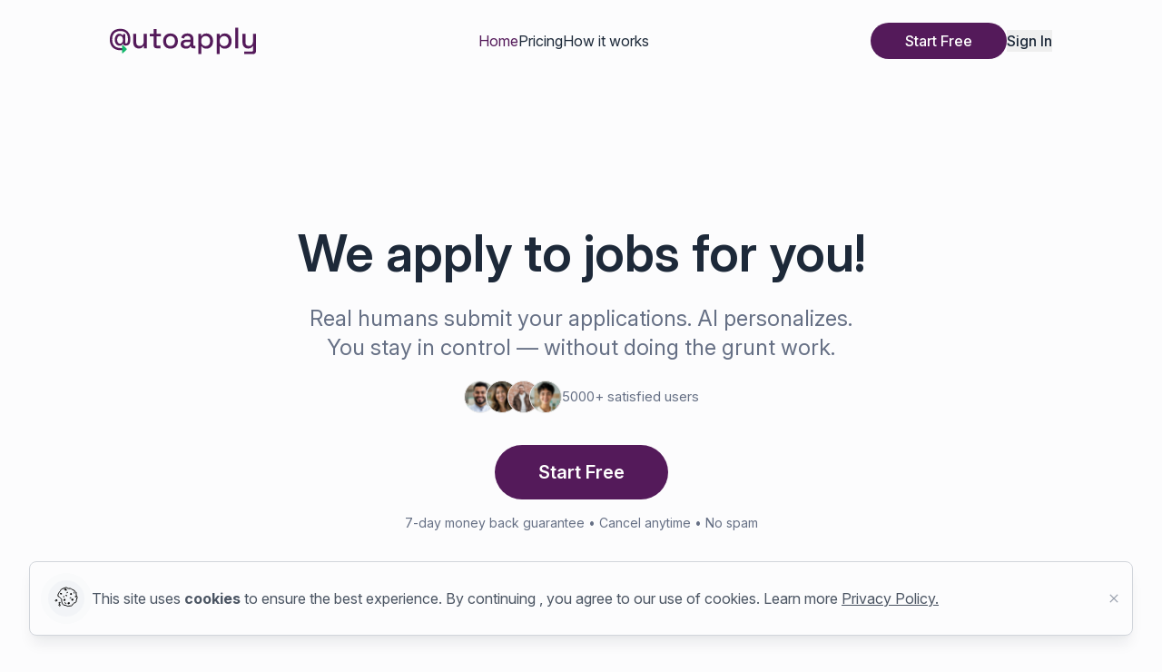

--- FILE ---
content_type: text/html; charset=utf-8
request_url: https://autoapply.jobs/home
body_size: 12785
content:
<!DOCTYPE html><html lang="en"><head><meta charSet="utf-8"/><meta name="viewport" content="width=device-width, initial-scale=1"/><link rel="preload" href="/_next/static/media/0a86735c6520d94f-s.p.woff2" as="font" crossorigin="" type="font/woff2"/><link rel="stylesheet" href="/_next/static/css/1a31514725225434.css" data-precedence="next"/><link rel="stylesheet" href="/_next/static/css/e7d5b8a4af5eb34b.css" data-precedence="next"/><link rel="preload" as="script" fetchPriority="low" href="/_next/static/chunks/webpack-781cf3a2664aaf35.js"/><script src="/_next/static/chunks/669fb589-45247dc83cd75a10.js" async=""></script><script src="/_next/static/chunks/563-0e8886e8a72911c6.js" async=""></script><script src="/_next/static/chunks/main-app-7dc8c921e0f6f66e.js" async=""></script><script src="/_next/static/chunks/843-707271728dde5867.js" async=""></script><script src="/_next/static/chunks/748-0c34e9d5f979b694.js" async=""></script><script src="/_next/static/chunks/320-0e0531e9a399bb27.js" async=""></script><script src="/_next/static/chunks/app/(landing)/home/page-268af783094ba673.js" async=""></script><script src="/_next/static/chunks/e1bbbf97-e00d4105fa676c14.js" async=""></script><script src="/_next/static/chunks/app/(landing)/layout-2b10776681ad1e80.js" async=""></script><link rel="preload" href="https://www.googletagmanager.com/gtag/js?id=G-DB964F3M07" as="script"/><title>AutoApply.Jobs</title><meta name="description" content="Just Upload CV and let us do the work!"/><link rel="icon" href="/favicon.ico" type="image/x-icon" sizes="273x292"/><meta name="next-size-adjust"/><script src="/_next/static/chunks/polyfills-78c92fac7aa8fdd8.js" noModule=""></script></head><body class="__className_c2c3d1"><html lang="en"><body class="__className_c2c3d1"><div class="hidden md:block"><div class="max-w-screen-2xl mx-auto"><div class="pt-[25px] mx-[121px] flex justify-between items-center"><a href="/home"><img alt="AutoApply.Jobs" loading="lazy" width="161" height="30" decoding="async" data-nimg="1" style="color:transparent" src="/_next/static/media/AutoApply.Jobs.409dcae0.svg"/></a><div class="flex gap-x-[27px]"><a target="_self" class="text-primary-600 text-base font-normal" href="/home">Home</a><a target="_self" class="text-gray-800 text-base font-normal" href="/pricing">Pricing</a><a target="_self" class="text-gray-800 text-base font-normal" href="/how-it-works">How it works</a></div><div class="flex gap-x-[37px] items-center"><a href="/onboarding"><button class="btn-primary-600 w-[150px] text-xs md:text-base font-medium">Start Free</button></a><a target="_blank" href="https://resume.autoapply.jobs/"><button class="text-gray-800 font-medium">Sign In</button></a></div></div></div></div><div class="block md:hidden bg-gray-25"><div class="pt-[49px] mx-5 flex justify-between items-center"><img alt="AutoApply.Jobs" loading="lazy" width="162" height="30" decoding="async" data-nimg="1" style="color:transparent" src="/_next/static/media/AutoApply.Jobs.409dcae0.svg"/><div class="relative"><div class="md:hidden"><button class="focus:outline-none" aria-label="Toggle mobile menu"><img alt="Menu" loading="lazy" width="24" height="24" decoding="async" data-nimg="1" style="color:transparent" src="/_next/static/media/menu-icon.30f2e2f2.svg"/></button></div></div></div></div><main><div class="bg-gray-25 mb-[145px] md:mb-[190px]"><div class="grid grid-cols-1 gap-0 justify-center items-center mx-auto text-center text-gray-800 pt-16 md:pt-[172px]"><div><h1 class="mx-auto mb-3.5 leading-1 text-[56px] font-semibold hidden md:block">We apply to jobs for you!</h1></div><h1 class="text-2xl font-semibold w-[308px] block md:hidden mx-auto">We apply to jobs for you!</h1></div><div class="text-2xl text-gray-500 mx-auto text-center w-[648px] hidden md:block mb-5">Real humans submit your applications. AI personalizes.<br/>You stay in control — without doing the grunt work.<br/></div><div class="text-sm block md:hidden text-gray-500 mx-auto text-center w-[350px] mb-5 mt-8">Real humans submit your applications. AI personalizes.<br/>You stay in control — without doing the grunt work.<br/></div><div class="flex items-center justify-center gap-x-3 mb-[35px]"><img alt="Satisfied Users" loading="lazy" width="108" height="36" decoding="async" data-nimg="1" style="color:transparent" src="/_next/static/media/users.febcdc41.svg"/><p class="text-gray-500 text-[15px]">5000+ satisfied users</p></div><div class="w-fit mx-auto pb-10 flex flex-col items-center"><a href="/onboarding"><button class="btn-primary-600 px-12 py-4 font-semibold text-xl rounded-full">Start Free</button></a><p class="text-gray-500 text-sm text-center mt-4">7-day money back guarantee • Cancel anytime • No spam</p></div><div class="mt-[50px] md:mt-[120px] w-fit mx-auto"><div class="px-8 md:px-0"><div class="md:block hidden"><h3 class="text-gray-500 text-center text-base font-medium uppercase mb-8">Our users get hired by top companies</h3><div class="grid grid-cols-7 gap-4 md:gap-24 justify-center place-items-center"><img alt="Satisfied Users" loading="lazy" width="90" height="32" decoding="async" data-nimg="1" style="color:transparent" src="/_next/static/media/adobe.5d5f333e.svg"/><img alt="Satisfied Users" loading="lazy" width="94" height="32" decoding="async" data-nimg="1" style="color:transparent" src="/_next/static/media/spotify.6d01d887.svg"/><img alt="Satisfied Users" loading="lazy" width="86" height="32" decoding="async" data-nimg="1" style="color:transparent" src="/_next/static/media/airbnb.ef0deb39.svg"/><img alt="Satisfied Users" loading="lazy" width="110" height="32" decoding="async" data-nimg="1" style="color:transparent" src="/_next/static/media/dropbox.c0bba528.svg"/><img alt="Satisfied Users" loading="lazy" width="82" height="32" decoding="async" data-nimg="1" style="color:transparent" src="/_next/static/media/google.084f2e56.svg"/><img alt="Satisfied Users" loading="lazy" width="112" height="32" decoding="async" data-nimg="1" style="color:transparent" src="/_next/static/media/netflix.18c9c8ff.svg"/><img alt="Satisfied Users" loading="lazy" width="63" height="32" decoding="async" data-nimg="1" style="color:transparent" src="/_next/static/media/zoom.ab6c4ffa.svg"/></div></div><img alt="Companies" loading="lazy" width="357" height="70" decoding="async" data-nimg="1" class="block md:hidden" style="color:transparent" src="/_next/static/media/companies.acfef6aa.svg"/></div></div></div><section class="px-4 md:px-[120px] max-w-screen-2xl mx-auto -mt-[80px] md:-mt-[120px] mb-[60px] md:mb-[100px]"><div class="bg-white border-2 border-gray-300 rounded-2xl px-6 py-8 md:px-12 md:py-10 flex flex-col md:flex-row md:items-center md:justify-between gap-4 md:gap-8" style="box-shadow:0px 12px 24px -4px rgba(16, 24, 40, 0.12), 0px 8px 12px -2px rgba(16, 24, 40, 0.08)"><div class="text-left"><h2 class="text-3xl md:text-4xl lg:text-5xl font-bold text-gray-900 leading-tight mb-1">Get hired 4x faster</h2><p class="text-3xl md:text-4xl lg:text-5xl font-bold text-success-500 leading-tight">through LinkedIn engagement</p></div><div class="md:flex-shrink-0"><a href="https://siftfeed.com" target="_blank" rel="noopener noreferrer" class="inline-block bg-success-500 hover:bg-success-500/90 text-white font-semibold px-8 py-4 rounded-lg transition-colors duration-200 text-lg whitespace-nowrap">Start Now</a></div></div></section><div class="px-4 md:px-8 mt-[50px] md:mt-[100px] mb-[100px] md:mb-[150px]"><div class="max-w-screen-lg mx-auto"><div class="grid grid-cols-1 md:grid-cols-2 gap-8 md:gap-12 mb-8 md:mb-12"><div><h1 class="text-success-500 text-xl md:text-2xl font-semibold mb-4">1) Tell Us What You&#x27;re Looking For</h1><ul class="text-gray-500 text-sm list-image-checkmark mb-6"><li class="mb-2.5">Choose roles, salary range, location, and your must-haves.</li><li class="mb-2.5">We use this to block everything that&#x27;s not relevant.</li><li class="mb-2.5">(No more &quot;€20k internship for a Sr PM,&quot; promise.)</li></ul></div><div><h1 class="text-success-500 text-xl md:text-2xl font-semibold mb-4">2) We Find &amp; Apply Daily</h1><ul class="text-gray-500 text-sm list-image-checkmark mb-6"><li class="mb-2.5">We search 15+ job boards + company career pages every day.</li><li class="mb-2.5">AI tailors your resume/answers.</li><li class="mb-2.5">A human checks and submits — no bots spamming your profile.</li></ul></div></div><div class="grid grid-cols-1 md:grid-cols-2 gap-8 md:gap-12"><div><h1 class="text-success-500 text-xl md:text-2xl font-semibold mb-4">3) Track Results in Your Dashboard</h1><ul class="text-gray-500 text-sm list-image-checkmark mb-6"><li class="mb-2.5">See exactly where we applied, when, and what the response was.</li><li class="mb-2.5">Switch between Approve First or Fully Auto anytime.</li></ul></div><div class="flex flex-col justify-center items-center md:items-start"><a target="_blank" href="https://resume.autoapply.jobs/"><button class="btn-primary-600 w-full md:w-auto px-8 font-medium text-base mb-4">Start Free</button></a><p class="text-gray-500 text-xs md:text-sm text-center md:text-left">7-day money back guarantee • Cancel anytime • No spam</p></div></div></div></div><div class="bg-primary-400 px-4 md:px-0 mt-[100px] mb:mt-[145px]" id="features"><div class="max-w-[1280px] mx-auto py-[96px]"><div class="text-center mb-[64px]"><p class="text-white text-base font-semibold mb-3">Our Success Stories</p><h3 class="text-2xl md:text-[36px] w-[235px] md:w-full text-center mx-auto font-semibold text-white">See what all the hype is about</h3></div><div class="grid grid-cols-1 md:grid-cols-3 gap-x-3 gap-y-[22px]"><div class="rounded-2xl px-6 py-10 border border-gray-300 bg-white flex flex-col justify-between"><p class="mb-6 text-base text-gray-500 leading-[32px]">250 applications in a month without losing my mind. <strong>Got 3 interviews in week 3.</strong></p><div class="flex items-center gap-x-3.5"><img aria-label="Samra" alt="Samra" loading="lazy" width="176" height="176" decoding="async" data-nimg="1" class="w-[42px] h-auto rounded-full" style="color:transparent" srcSet="/_next/image?url=%2F_next%2Fstatic%2Fmedia%2Fjessica-tills.074677f9.png&amp;w=256&amp;q=75 1x, /_next/image?url=%2F_next%2Fstatic%2Fmedia%2Fjessica-tills.074677f9.png&amp;w=384&amp;q=75 2x" src="/_next/image?url=%2F_next%2Fstatic%2Fmedia%2Fjessica-tills.074677f9.png&amp;w=384&amp;q=75"/><div><p class="text-gray-800 text-base font-medium">Samra</p><p class="text-sm text-gray-500">Data Analyst, Remote</p></div></div></div><div class="rounded-2xl px-6 py-10 border border-gray-300 bg-white flex flex-col justify-between"><p class="mb-6 text-base text-gray-500 leading-[32px]">I was burnt out. AutoApply handled everything. <strong>Got my first onsite in ~4 weeks.</strong></p><div class="flex items-center gap-x-3.5"><img aria-label="Mateo" alt="Mateo" loading="lazy" width="176" height="176" decoding="async" data-nimg="1" class="w-[42px] h-auto rounded-full" style="color:transparent" srcSet="/_next/image?url=%2F_next%2Fstatic%2Fmedia%2Flinda-grove.ff845148.png&amp;w=256&amp;q=75 1x, /_next/image?url=%2F_next%2Fstatic%2Fmedia%2Flinda-grove.ff845148.png&amp;w=384&amp;q=75 2x" src="/_next/image?url=%2F_next%2Fstatic%2Fmedia%2Flinda-grove.ff845148.png&amp;w=384&amp;q=75"/><div><p class="text-gray-800 text-base font-medium">Mateo</p><p class="text-sm text-gray-500">Backend Engineer, EU</p></div></div></div><div class="rounded-2xl px-6 py-10 border border-gray-300 bg-white flex flex-col justify-between"><p class="mb-6 text-base text-gray-500 leading-[32px]">Feels like having a personal job-hunting assistant. <strong>Zero stress.</strong></p><div class="flex items-center gap-x-3.5"><img aria-label="Leah" alt="Leah" loading="lazy" width="176" height="176" decoding="async" data-nimg="1" class="w-[42px] h-auto rounded-full" style="color:transparent" srcSet="/_next/image?url=%2F_next%2Fstatic%2Fmedia%2Fdavid-keane.c4bf9bd2.png&amp;w=256&amp;q=75 1x, /_next/image?url=%2F_next%2Fstatic%2Fmedia%2Fdavid-keane.c4bf9bd2.png&amp;w=384&amp;q=75 2x" src="/_next/image?url=%2F_next%2Fstatic%2Fmedia%2Fdavid-keane.c4bf9bd2.png&amp;w=384&amp;q=75"/><div><p class="text-gray-800 text-base font-medium">Leah</p><p class="text-sm text-gray-500">Marketing, NYC</p></div></div></div><div class="rounded-2xl px-6 py-10 border border-gray-300 bg-white flex flex-col justify-between"><p class="mb-6 text-base text-gray-500 leading-[32px]">Sent out 180+ applications in 3 weeks. <strong>Landed 5 interviews.</strong> Worth every penny.</p><div class="flex items-center gap-x-3.5"><img aria-label="Luke Morrison" alt="Luke Morrison" loading="lazy" width="176" height="176" decoding="async" data-nimg="1" class="w-[42px] h-auto rounded-full" style="color:transparent" srcSet="/_next/image?url=%2F_next%2Fstatic%2Fmedia%2Fluke-morrison.2419a63b.png&amp;w=256&amp;q=75 1x, /_next/image?url=%2F_next%2Fstatic%2Fmedia%2Fluke-morrison.2419a63b.png&amp;w=384&amp;q=75 2x" src="/_next/image?url=%2F_next%2Fstatic%2Fmedia%2Fluke-morrison.2419a63b.png&amp;w=384&amp;q=75"/><div><p class="text-gray-800 text-base font-medium">Luke Morrison</p><p class="text-sm text-gray-500">Software Engineer, SF</p></div></div></div><div class="rounded-2xl px-6 py-10 border border-gray-300 bg-white flex flex-col justify-between"><p class="mb-6 text-base text-gray-500 leading-[32px]">Finally got past the application black hole. <strong>Had my first interview within 2 weeks.</strong></p><div class="flex items-center gap-x-3.5"><img aria-label="Raj Patel" alt="Raj Patel" loading="lazy" width="176" height="176" decoding="async" data-nimg="1" class="w-[42px] h-auto rounded-full" style="color:transparent" srcSet="/_next/image?url=%2F_next%2Fstatic%2Fmedia%2Fraj-patel-1.9c9dcd2c.png&amp;w=256&amp;q=75 1x, /_next/image?url=%2F_next%2Fstatic%2Fmedia%2Fraj-patel-1.9c9dcd2c.png&amp;w=384&amp;q=75 2x" src="/_next/image?url=%2F_next%2Fstatic%2Fmedia%2Fraj-patel-1.9c9dcd2c.png&amp;w=384&amp;q=75"/><div><p class="text-gray-800 text-base font-medium">Raj Patel</p><p class="text-sm text-gray-500">Product Designer, Toronto</p></div></div></div><div class="rounded-2xl px-6 py-10 border border-gray-300 bg-white flex flex-col justify-between"><p class="mb-6 text-base text-gray-500 leading-[32px]">Saved me 20+ hours a week. <strong>Now I actually have time to prep for interviews.</strong></p><div class="flex items-center gap-x-3.5"><img aria-label="Emily Carter" alt="Emily Carter" loading="lazy" width="176" height="176" decoding="async" data-nimg="1" class="w-[42px] h-auto rounded-full" style="color:transparent" srcSet="/_next/image?url=%2F_next%2Fstatic%2Fmedia%2Femily-carter.0c805933.png&amp;w=256&amp;q=75 1x, /_next/image?url=%2F_next%2Fstatic%2Fmedia%2Femily-carter.0c805933.png&amp;w=384&amp;q=75 2x" src="/_next/image?url=%2F_next%2Fstatic%2Fmedia%2Femily-carter.0c805933.png&amp;w=384&amp;q=75"/><div><p class="text-gray-800 text-base font-medium">Emily Carter</p><p class="text-sm text-gray-500">Sales Manager, London</p></div></div></div></div></div></div><div class="mt-[100px] md:mt-[145px] mb-[100px] md:mb-[145px]"><div class="flex items-center justify-center gap-2 mb-8"><p class="text-gray-500 font-medium text-base">Per Month</p><div class="min-w-11 min-h-6 rounded-xl cursor-pointer flex justify-start bg-gray-100"><img alt="Toggle" loading="lazy" width="26" height="24" decoding="async" data-nimg="1" style="color:transparent" src="/_next/static/media/toggle.ba66c92e.svg"/></div><p class="text-primary-900 font-medium text-base">Quarterly <span class="text-primary-600">(save 20%)</span></p></div><div class="max-w-[1176px] mx-auto"><div class="grid grid-cols-1 md:grid-cols-3 items-center gap-8 justify-center mb-[70px] mx-4"><div class="bg-white-base h-full w-full md:w-[370px] rounded-2xl border border-gray-200 shadow-lg"><div class="border-b p-8"><div class="flex justify-between"><p class="text-gray-500 text-lg">Freemium</p></div><div><div class="flex items-end"><p class="!font-rubik text-gray-900 text-[40px] font-semibold">$0</p><p class="text-gray-500 font-medium text-base">per month</p></div><p class="text-gray-500 text-base">Access features of AutoApply and advanced resume builder</p></div></div><div><div class="bg-[#F9FAFB] p-8"><div class="text-center pb-8"><p class="text-center text-primary-600">No card Required</p></div><a href="/onboarding"><button class="bg-white-base border border-gray-300 
                            text-gray-700 rounded-full w-full py-3 px-5 text-base font-medium">Get started</button></a></div><div class="bg-white-base rounded-b-lg"><ul class="text-gray-500 text-sm px-8 pt-8 pb-4"><li class="flex items-center gap-x-3 mb-4"><img alt="Check" loading="lazy" width="25" height="24" decoding="async" data-nimg="1" style="color:transparent" src="/_next/static/media/check.8607aa28.svg"/> <!-- -->1 Job Query (Target job and City)</li><li class="flex items-center gap-x-3 mb-4"><img alt="Check" loading="lazy" width="25" height="24" decoding="async" data-nimg="1" style="color:transparent" src="/_next/static/media/check.8607aa28.svg"/> <!-- -->3 jobs by human experts (AI-assisted) once on signp</li><li class="flex items-center gap-x-3 mb-4"><img alt="Check" loading="lazy" width="25" height="24" decoding="async" data-nimg="1" style="color:transparent" src="/_next/static/media/check-disabled.3ccc22c2.svg"/>AI Job Matching</li></ul></div></div></div><div class="bg-white-base h-full w-full md:w-[370px] rounded-2xl border border-gray-200 shadow-lg"><div class="border-b p-8"><div class="flex justify-between"><p class="text-gray-500 text-lg">Basic plan</p></div><div><div class="flex items-end"><p class="!font-rubik text-gray-900 text-[40px] font-semibold">$30</p><p class="text-gray-500 font-medium text-base">per month</p></div><p class="text-gray-500 text-base">Perfect for someone exploring new opportunities.</p></div></div><div><div class="bg-[#F9FAFB] p-8"><div class="text-center pb-8"><p class="text-success-500 text-base font-semibold">7-day money-back guarantee. <br/>Human Experts, not AI automated</p></div><a href="/onboarding"><button class="bg-white-base border border-gray-300 
                            text-gray-700 rounded-full w-full py-3 px-5 text-base font-medium">Get started</button></a></div><div class="bg-white-base rounded-b-lg"><ul class="text-gray-500 text-sm px-8 pt-8 pb-4"><li class="flex items-center gap-x-3 mb-4"><img alt="Check" loading="lazy" width="25" height="24" decoding="async" data-nimg="1" style="color:transparent" src="/_next/static/media/check.8607aa28.svg"/> <!-- -->50 jobs by human experts (AI-assisted)</li><li class="flex items-center gap-x-3 mb-4"><img alt="Check" loading="lazy" width="25" height="24" decoding="async" data-nimg="1" style="color:transparent" src="/_next/static/media/check.8607aa28.svg"/> <!-- -->AI Job Matching</li><li class="flex items-center gap-x-3 mb-4"><img alt="Check" loading="lazy" width="25" height="24" decoding="async" data-nimg="1" style="color:transparent" src="/_next/static/media/check.8607aa28.svg"/> <!-- -->2 Job Queries (Target job and City)</li><li class="flex items-center gap-x-3 mb-4"><img alt="Check" loading="lazy" width="25" height="24" decoding="async" data-nimg="1" style="color:transparent" src="/_next/static/media/check.8607aa28.svg"/> <!-- -->Direct support from our team</li></ul></div></div></div><div class="bg-white-base h-full w-full md:w-[370px] rounded-2xl border border-gray-200 shadow-lg"><div class="border-b p-8"><div class="flex justify-between"><p class="text-gray-500 text-lg">Professional</p><span class="text-teal-700 bg-teal-50 py-1 px-3 rounded-full text-sm font-medium">Popular</span></div><div><div class="flex items-end"><p class="!font-rubik text-gray-900 text-[40px] font-semibold">$90</p><p class="text-gray-500 font-medium text-base">per month</p></div><p class="text-gray-500 text-base">If you&#x27;re actively looking for a job, this package is perfect for you.</p></div></div><div><div class="bg-[#F9FAFB] p-8"><div class="text-center pb-8"><p class="text-success-500 text-base font-semibold">7-day money-back guarantee. <br/>Human Experts, not AI automated</p></div><a href="/onboarding"><button class="bg-primary-600 text-white 
                            text-gray-700 rounded-full w-full py-3 px-5 text-base font-medium">Get started</button></a></div><div class="bg-white-base rounded-b-lg"><ul class="text-gray-500 text-sm px-8 pt-8 pb-4"><li class="flex items-center gap-x-3 mb-4"><img alt="Check" loading="lazy" width="25" height="24" decoding="async" data-nimg="1" style="color:transparent" src="/_next/static/media/check.8607aa28.svg"/> <!-- -->250 jobs by human experts (AI-assisted)</li><li class="flex items-center gap-x-3 mb-4"><img alt="Check" loading="lazy" width="25" height="24" decoding="async" data-nimg="1" style="color:transparent" src="/_next/static/media/check.8607aa28.svg"/> <!-- -->AI Job Matching</li><li class="flex items-center gap-x-3 mb-4"><img alt="Check" loading="lazy" width="25" height="24" decoding="async" data-nimg="1" style="color:transparent" src="/_next/static/media/check.8607aa28.svg"/> <!-- -->5 Job Queries (Target job and City)</li><li class="flex items-center gap-x-3 mb-4"><img alt="Check" loading="lazy" width="25" height="24" decoding="async" data-nimg="1" style="color:transparent" src="/_next/static/media/check.8607aa28.svg"/> <!-- -->Direct support from our team</li></ul></div></div></div></div></div></div><div class="px-4 md:px-[120px] max-w-screen-2xl mx-auto mb-[96px] mt-[86px] md:mt-[215px]"><div class="text-center"><p class="text-teal-600 text-base font-semibold mb-3">FAQs</p><h3 class="text-2xl md:text-[36px] w-[326px] md:w-full mx-auto font-semibold">How can we help you?</h3></div><div class="pt-[70px] mb-[145px]"><div><div class="rounded-md mb-2"><div class="flex justify-between items-center p-4 cursor-pointer"><h2 class="text-base text-gray-900 font-medium">What is a job query?</h2><img alt="open" loading="lazy" width="24" height="24" decoding="async" data-nimg="1" style="color:transparent" src="/_next/static/media/plus-circle.7eb16ace.svg"/></div><div class="overflow-hidden transition-all duration-500 ease-in-out" style="max-height:0"><div class="p-4"><div class="text-gray-500"><p>A job query is a role and city specific search that we will use to find the best jobs for you.</p></div></div></div></div><div class="rounded-md mb-2"><div class="flex justify-between items-center p-4 cursor-pointer"><h2 class="text-base text-gray-900 font-medium">How often are new jobs updated?</h2><img alt="open" loading="lazy" width="24" height="24" decoding="async" data-nimg="1" style="color:transparent" src="/_next/static/media/plus-circle.7eb16ace.svg"/></div><div class="overflow-hidden transition-all duration-500 ease-in-out" style="max-height:0"><div class="p-4"><div class="text-gray-500"><p>New jobs are added every few hours.</p></div></div></div></div><div class="rounded-md mb-2"><div class="flex justify-between items-center p-4 cursor-pointer"><h2 class="text-base text-gray-900 font-medium">Do I have the option to approve jobs before applications are sent?</h2><img alt="open" loading="lazy" width="24" height="24" decoding="async" data-nimg="1" style="color:transparent" src="/_next/static/media/plus-circle.7eb16ace.svg"/></div><div class="overflow-hidden transition-all duration-500 ease-in-out" style="max-height:0"><div class="p-4"><div class="text-gray-500"><p>Our system intelligently matches and discard low matching jobs. However, you can also disapprove high and medium matched jobs on the portal.</p></div></div></div></div><div class="rounded-md mb-2"><div class="flex justify-between items-center p-4 cursor-pointer"><h2 class="text-base text-gray-900 font-medium">Will I receive updates whenever a job is applied for?</h2><img alt="open" loading="lazy" width="24" height="24" decoding="async" data-nimg="1" style="color:transparent" src="/_next/static/media/plus-circle.7eb16ace.svg"/></div><div class="overflow-hidden transition-all duration-500 ease-in-out" style="max-height:0"><div class="p-4"><div class="text-gray-500"><p>Yes, we will send you an email notification for every job application sent. You will also receive confirmation from the company directly.</p></div></div></div></div><div class="rounded-md mb-2"><div class="flex justify-between items-center p-4 cursor-pointer"><h2 class="text-base text-gray-900 font-medium">Is the job application process entirely run by AI?</h2><img alt="open" loading="lazy" width="24" height="24" decoding="async" data-nimg="1" style="color:transparent" src="/_next/static/media/plus-circle.7eb16ace.svg"/></div><div class="overflow-hidden transition-all duration-500 ease-in-out" style="max-height:0"><div class="p-4"><div class="text-gray-500"><p>No, humans submit your applications. However, AI supports in matching jobs and answering application questions where needed.</p></div></div></div></div><div class="rounded-md mb-2"><div class="flex justify-between items-center p-4 cursor-pointer"><h2 class="text-base text-gray-900 font-medium">Which countries do you operate in?</h2><img alt="open" loading="lazy" width="24" height="24" decoding="async" data-nimg="1" style="color:transparent" src="/_next/static/media/plus-circle.7eb16ace.svg"/></div><div class="overflow-hidden transition-all duration-500 ease-in-out" style="max-height:0"><div class="p-4"><div class="text-gray-500"><p>We provide our services globally, so you can use our platform no matter where you are in the world. However, our system is well-tested in english-speaking countries only.</p></div></div></div></div></div></div></div><div class="px-4 md:px-[120px] max-w-screen-2xl mx-auto mb-[96px] mt-[40px] md:mt-[150px]"><div class="flex flex-wrap items-center justify-between max-w-screen-2xl mx-auto"><div class="mb-8 md:mb-0"><h3 class="text-2xl md:text-[36px] mb-5 font-semibold text-gray-900">Still have questions?</h3><p class="w-[257px] md:w-full text-gray-500 text-lg md:text-xl">Can’t find the answer you’re looking for? Please chat to our team.</p></div><a href="https://autoapplyjobs.zohodesk.com/portal/en/home"><button class="btn-primary-600 px-5 py-3 text-xs md:text-base mx-auto md:mx-0 font-medium">Contact Support</button></a></div></div></main><div class="bg-white max-w-screen-2xl mx-auto"><div class="mx-4 md:mx-[121px] py-[64px]"><div class="flex flex-wrap md:flex-nowrap gap-16 pb-[64px]"><div class="w-[320px]"><img alt="AutoApply.Jobs" loading="lazy" width="162" height="30" decoding="async" data-nimg="1" class="h-auto w-[150px] md:w-[188px] mb-8" style="color:transparent" src="/_next/static/media/AutoApply.Jobs.409dcae0.svg"/><p class="text-gray-500 text-base">Boost Your Job Hunt: AutoApply blends AI and expert help to apply, customize CVs, and craft cover letters.</p></div><div class="grid grid-cols-2 md:grid-cols-4 gap-x-8 gap-y-16 justify-between"><div class="w-[184px]"><p class="text-gray-900 text-sm font-medium mb-4">Product</p><div class="text-gray-500 text-base flex flex-col gap-3"><p><a target="_self" href="/home">AutoApply</a></p><p><a target="_self" href="/how-it-works">How it works</a></p><p><a target="_self" href="/pricing">Pricing</a></p></div></div><div class="w-[184px]"><p class="text-gray-900 text-sm font-medium mb-4">Resources</p><div class="text-gray-500 text-base flex flex-col gap-3"><p><a target="_blank" href="https://autoapplyjobs.zohodesk.com/portal/en/home">Support</a></p><p><a target="_blank" href="https://autoapplyjobs.notion.site/How-to-Use-AutoApply-Jobs-A-Step-by-Step-Guide-e65d6fe29b4341f0b3358153d03715a9?pvs=4">Guides</a></p></div></div><div class="w-[184px]"><p class="text-gray-900 text-sm font-medium mb-4">Social</p><div class="text-gray-500 text-base flex flex-col gap-3"><p><a target="_blank" href="https://www.linkedin.com/company/autoapplyjobs">LinkedIn</a></p><p><a target="_blank" href="https://www.tiktok.com/@autoapply">Tiktok</a></p><p><a target="_blank" href="https://www.instagram.com/autoapplyjobs">Instagram</a></p></div></div><div class="w-[184px]"><p class="text-gray-900 text-sm font-medium mb-4">Legal</p><div class="text-gray-500 text-base flex flex-col gap-3"><p><a target="_blank" href="https://autoapplyjobs.notion.site/Terms-and-Conditions-6017a7a1610d486e8de8d0e050deb913">Terms</a></p><p><a target="_blank" href="https://autoapplyjobs.notion.site/Privacy-Policy-393c731d3da84617b16d9b0255866d76">Privacy</a></p></div></div></div></div><div class="flex flex-wrap justify-between items-center pt-8 gap-8 border-t"><p class="text-gray-500 text-base">© 2024 AutoApply.Jobs All rights reserved.</p><div class="flex items-center gap-6"><p><a target="_blank" href="https://www.linkedin.com/company/autoapplyjobs"><img alt="Linkedin" loading="lazy" width="24" height="24" decoding="async" data-nimg="1" style="color:transparent" src="/_next/static/media/linkedin.dd2aed67.svg"/></a></p><p><a target="_blank" href="https://www.tiktok.com/@autoapply"><img alt="TikTok" loading="lazy" width="24" height="24" decoding="async" data-nimg="1" style="color:transparent" src="/_next/static/media/tiktok.9afc6d0d.svg"/></a></p><p><a target="_blank" href="https://www.instagram.com/autoapplyjobs"><img alt="instagram" loading="lazy" width="24" height="24" decoding="async" data-nimg="1" style="color:transparent" src="/_next/static/media/instagram.a8aec555.svg"/></a></p></div></div></div></div><script src="/_next/static/chunks/webpack-781cf3a2664aaf35.js" async=""></script></body></html><script>(self.__next_f=self.__next_f||[]).push([0]);self.__next_f.push([2,null])</script><script>self.__next_f.push([1,"1:HL[\"/_next/static/media/0a86735c6520d94f-s.p.woff2\",\"font\",{\"crossOrigin\":\"\",\"type\":\"font/woff2\"}]\n2:HL[\"/_next/static/css/1a31514725225434.css\",\"style\"]\n3:HL[\"/_next/static/css/e7d5b8a4af5eb34b.css\",\"style\"]\n"])</script><script>self.__next_f.push([1,"4:I[8327,[],\"\"]\n6:I[1843,[\"843\",\"static/chunks/843-707271728dde5867.js\",\"748\",\"static/chunks/748-0c34e9d5f979b694.js\",\"320\",\"static/chunks/320-0e0531e9a399bb27.js\",\"219\",\"static/chunks/app/(landing)/home/page-268af783094ba673.js\"],\"Image\"]\n7:I[45,[\"843\",\"static/chunks/843-707271728dde5867.js\",\"748\",\"static/chunks/748-0c34e9d5f979b694.js\",\"320\",\"static/chunks/320-0e0531e9a399bb27.js\",\"219\",\"static/chunks/app/(landing)/home/page-268af783094ba673.js\"],\"\"]\n8:I[5706,[\"843\",\"static/chunks/843-707271728dde5867.js\",\"748\",\"static/chunks/748-0c34e9d5f979b694.js\",\"320\",\"static/chunks/320-0e0531e9a399bb27.js\",\"219\",\"static/chunks/app/(landing)/home/page-268af783094ba673.js\"],\"default\"]\n9:I[1059,[\"843\",\"static/chunks/843-707271728dde5867.js\",\"748\",\"static/chunks/748-0c34e9d5f979b694.js\",\"320\",\"static/chunks/320-0e0531e9a399bb27.js\",\"219\",\"static/chunks/app/(landing)/home/page-268af783094ba673.js\"],\"default\"]\na:I[2080,[],\"\"]\nb:I[3517,[],\"\"]\nc:I[2799,[\"431\",\"static/chunks/e1bbbf97-e00d4105fa676c14.js\",\"843\",\"static/chunks/843-707271728dde5867.js\",\"748\",\"static/chunks/748-0c34e9d5f979b694.js\",\"262\",\"static/chunks/app/(landing)/layout-2b10776681ad1e80.js\"],\"default\"]\nd:I[9835,[\"431\",\"static/chunks/e1bbbf97-e00d4105fa676c14.js\",\"843\",\"static/chunks/843-707271728dde5867.js\",\"748\",\"static/chunks/748-0c34e9d5f979b694.js\",\"262\",\"static/chunks/app/(landing)/layout-2b10776681ad1e80.js\"],\"default\"]\nf:I[197,[\"431\",\"static/chunks/e1bbbf97-e00d4105fa676c14.js\",\"843\",\"static/chunks/843-707271728dde5867.js\",\"748\",\"static/chunks/748-0c34e9d5f979b694.js\",\"262\",\"static/chunks/app/(landing)/layout-2b10776681ad1e80.js\"],\"\"]\n11:I[9212,[\"431\",\"static/chunks/e1bbbf97-e00d4105fa676c14.js\",\"843\",\"static/chunks/843-707271728dde5867.js\",\"748\",\"static/chunks/748-0c34e9d5f979b694.js\",\"262\",\"static/chunks/app/(landing)/layout-2b10776681ad1e80.js\"],\"GoogleAnalytics\"]\n12:I[2741,[\"431\",\"static/chunks/e1bbbf97-e00d4105fa676c14.js\",\"843\",\"static/chunks/843-707271728dde5867.js\",\"748\",\"static/chunks/748-0c34e9d5f979b694.js\",\"262\",\"static/chunks/app/(landing)/layou"])</script><script>self.__next_f.push([1,"t-2b10776681ad1e80.js\"],\"default\"]\n18:I[1579,[],\"\"]\ne:{\"src\":\"/_next/static/media/AutoApply.Jobs.409dcae0.svg\",\"height\":30,\"width\":162,\"blurWidth\":0,\"blurHeight\":0}\n10:T500,!function (w, d, t) {\n                              w.TiktokAnalyticsObject=t;var ttq=w[t]=w[t]||[];ttq.methods=[\"page\",\"track\",\"identify\",\"instances\",\"debug\",\"on\",\"off\",\"once\",\"ready\",\"alias\",\"group\",\"enableCookie\",\"disableCookie\",\"holdConsent\",\"revokeConsent\",\"grantConsent\"],ttq.setAndDefer=function(t,e){t[e]=function(){t.push([e].concat(Array.prototype.slice.call(arguments,0)))}};for(var i=0;i\u003cttq.methods.length;i++)ttq.setAndDefer(ttq,ttq.methods[i]);ttq.instance=function(t){for(\n                            var e=ttq._i[t]||[],n=0;n\u003cttq.methods.length;n++)ttq.setAndDefer(e,ttq.methods[n]);return e},ttq.load=function(e,n){var r=\"https://analytics.tiktok.com/i18n/pixel/events.js\",o=n\u0026\u0026n.partner;ttq._i=ttq._i||{},ttq._i[e]=[],ttq._i[e]._u=r,ttq._t=ttq._t||{},ttq._t[e]=+new Date,ttq._o=ttq._o||{},ttq._o[e]=n||{};n=document.createElement(\"script\")\n                            ;n.type=\"text/javascript\",n.async=!0,n.src=r+\"?sdkid=\"+e+\"\u0026lib=\"+t;e=document.getElementsByTagName(\"script\")[0];e.parentNode.insertBefore(n,e)};\n                            \n                            \n                              ttq.load('CR5IH73C77UBVEOEE9K0');\n                              ttq.page();\n                            }(window, document, 'ttq');\n                            13:{\"fontFamily\":\"system-ui,\\\"Segoe UI\\\",Roboto,Helvetica,Arial,sans-serif,\\\"Apple Color Emoji\\\",\\\"Segoe UI Emoji\\\"\",\"height\":\"100vh\",\"textAlign\":\"center\",\"display\":\"flex\",\"flexDirection\":\"column\",\"alignItems\":\"center\",\"justifyContent\":\"center\"}\n14:{\"display\":\"inline-block\",\"margin\":\"0 20px 0 0\",\"padding\":\"0 23px 0 0\",\"fontSize\":24,\"fontWeight\":500,\"verticalAlign\":\"top\",\"lineHeight\":\"49px\"}\n15:{\"display\":\"inline-block\"}\n16:{\"fontSize\":14,\"fontWeight\":400,\"lineHeight\":\"49px\",\"margin\":0}\n19:[]\n"])</script><script>self.__next_f.push([1,"0:[[[\"$\",\"link\",\"0\",{\"rel\":\"stylesheet\",\"href\":\"/_next/static/css/1a31514725225434.css\",\"precedence\":\"next\",\"crossOrigin\":\"$undefined\"}]],[\"$\",\"$L4\",null,{\"buildId\":\"fbIGoF3HpuqmNcrEPBKfp\",\"assetPrefix\":\"\",\"initialCanonicalUrl\":\"/home\",\"initialTree\":[\"\",{\"children\":[\"(landing)\",{\"children\":[\"home\",{\"children\":[\"__PAGE__\",{}]}]}]},\"$undefined\",\"$undefined\",true],\"initialSeedData\":[\"\",{\"children\":[\"(landing)\",{\"children\":[\"home\",{\"children\":[\"__PAGE__\",{},[[\"$L5\",[\"$\",\"main\",null,{\"children\":[[\"$\",\"div\",null,{\"className\":\"bg-gray-25 mb-[145px] md:mb-[190px]\",\"children\":[[\"$\",\"div\",null,{\"className\":\"grid grid-cols-1 gap-0 justify-center items-center mx-auto text-center text-gray-800 pt-16 md:pt-[172px]\",\"children\":[[\"$\",\"div\",null,{\"children\":[\"$\",\"h1\",null,{\"className\":\"mx-auto mb-3.5 leading-1 text-[56px] font-semibold hidden md:block\",\"children\":\"We apply to jobs for you!\"}]}],[\"$\",\"h1\",null,{\"className\":\"text-2xl font-semibold w-[308px] block md:hidden mx-auto\",\"children\":\"We apply to jobs for you!\"}]]}],[\"$\",\"div\",null,{\"className\":\"text-2xl text-gray-500 mx-auto text-center w-[648px] hidden md:block mb-5\",\"children\":[\"Real humans submit your applications. AI personalizes.\",[\"$\",\"br\",null,{}],\"You stay in control — without doing the grunt work.\",[\"$\",\"br\",null,{}]]}],[\"$\",\"div\",null,{\"className\":\"text-sm block md:hidden text-gray-500 mx-auto text-center w-[350px] mb-5 mt-8\",\"children\":[\"Real humans submit your applications. AI personalizes.\",[\"$\",\"br\",null,{}],\"You stay in control — without doing the grunt work.\",[\"$\",\"br\",null,{}]]}],[\"$\",\"div\",null,{\"className\":\"flex items-center justify-center gap-x-3 mb-[35px]\",\"children\":[[\"$\",\"$L6\",null,{\"width\":108,\"src\":{\"src\":\"/_next/static/media/users.febcdc41.svg\",\"height\":36,\"width\":108,\"blurWidth\":0,\"blurHeight\":0},\"alt\":\"Satisfied Users\"}],[\"$\",\"p\",null,{\"className\":\"text-gray-500 text-[15px]\",\"children\":\"5000+ satisfied users\"}]]}],[\"$\",\"div\",null,{\"className\":\"w-fit mx-auto pb-10 flex flex-col items-center\",\"children\":[[\"$\",\"$L7\",null,{\"href\":\"/onboarding\",\"children\":[\"$\",\"button\",null,{\"className\":\"btn-primary-600 px-12 py-4 font-semibold text-xl rounded-full\",\"children\":\"Start Free\"}]}],[\"$\",\"p\",null,{\"className\":\"text-gray-500 text-sm text-center mt-4\",\"children\":\"7-day money back guarantee • Cancel anytime • No spam\"}]]}],[\"$\",\"div\",null,{\"className\":\"mt-[50px] md:mt-[120px] w-fit mx-auto\",\"children\":[\"$\",\"div\",null,{\"className\":\"px-8 md:px-0\",\"children\":[[\"$\",\"div\",null,{\"className\":\"md:block hidden\",\"children\":[[\"$\",\"h3\",null,{\"className\":\"text-gray-500 text-center text-base font-medium uppercase mb-8\",\"children\":\"Our users get hired by top companies\"}],[\"$\",\"div\",null,{\"className\":\"grid grid-cols-7 gap-4 md:gap-24 justify-center place-items-center\",\"children\":[[\"$\",\"$L6\",\"0\",{\"src\":{\"src\":\"/_next/static/media/adobe.5d5f333e.svg\",\"height\":32,\"width\":90,\"blurWidth\":0,\"blurHeight\":0},\"alt\":\"Satisfied Users\"}],[\"$\",\"$L6\",\"1\",{\"src\":{\"src\":\"/_next/static/media/spotify.6d01d887.svg\",\"height\":32,\"width\":94,\"blurWidth\":0,\"blurHeight\":0},\"alt\":\"Satisfied Users\"}],[\"$\",\"$L6\",\"2\",{\"src\":{\"src\":\"/_next/static/media/airbnb.ef0deb39.svg\",\"height\":32,\"width\":86,\"blurWidth\":0,\"blurHeight\":0},\"alt\":\"Satisfied Users\"}],[\"$\",\"$L6\",\"3\",{\"src\":{\"src\":\"/_next/static/media/dropbox.c0bba528.svg\",\"height\":32,\"width\":110,\"blurWidth\":0,\"blurHeight\":0},\"alt\":\"Satisfied Users\"}],[\"$\",\"$L6\",\"4\",{\"src\":{\"src\":\"/_next/static/media/google.084f2e56.svg\",\"height\":32,\"width\":82,\"blurWidth\":0,\"blurHeight\":0},\"alt\":\"Satisfied Users\"}],[\"$\",\"$L6\",\"5\",{\"src\":{\"src\":\"/_next/static/media/netflix.18c9c8ff.svg\",\"height\":32,\"width\":112,\"blurWidth\":0,\"blurHeight\":0},\"alt\":\"Satisfied Users\"}],[\"$\",\"$L6\",\"6\",{\"src\":{\"src\":\"/_next/static/media/zoom.ab6c4ffa.svg\",\"height\":32,\"width\":63,\"blurWidth\":0,\"blurHeight\":0},\"alt\":\"Satisfied Users\"}]]}]]}],[\"$\",\"$L6\",null,{\"className\":\"block md:hidden\",\"src\":{\"src\":\"/_next/static/media/companies.acfef6aa.svg\",\"height\":70,\"width\":357,\"blurWidth\":0,\"blurHeight\":0},\"alt\":\"Companies\"}]]}]}]]}],[\"$\",\"section\",null,{\"className\":\"px-4 md:px-[120px] max-w-screen-2xl mx-auto -mt-[80px] md:-mt-[120px] mb-[60px] md:mb-[100px]\",\"children\":[\"$\",\"div\",null,{\"className\":\"bg-white border-2 border-gray-300 rounded-2xl px-6 py-8 md:px-12 md:py-10 flex flex-col md:flex-row md:items-center md:justify-between gap-4 md:gap-8\",\"style\":{\"boxShadow\":\"0px 12px 24px -4px rgba(16, 24, 40, 0.12), 0px 8px 12px -2px rgba(16, 24, 40, 0.08)\"},\"children\":[[\"$\",\"div\",null,{\"className\":\"text-left\",\"children\":[[\"$\",\"h2\",null,{\"className\":\"text-3xl md:text-4xl lg:text-5xl font-bold text-gray-900 leading-tight mb-1\",\"children\":\"Get hired 4x faster\"}],[\"$\",\"p\",null,{\"className\":\"text-3xl md:text-4xl lg:text-5xl font-bold text-success-500 leading-tight\",\"children\":\"through LinkedIn engagement\"}]]}],[\"$\",\"div\",null,{\"className\":\"md:flex-shrink-0\",\"children\":[\"$\",\"a\",null,{\"href\":\"https://siftfeed.com\",\"target\":\"_blank\",\"rel\":\"noopener noreferrer\",\"className\":\"inline-block bg-success-500 hover:bg-success-500/90 text-white font-semibold px-8 py-4 rounded-lg transition-colors duration-200 text-lg whitespace-nowrap\",\"children\":\"Start Now\"}]}]]}]}],[\"$\",\"div\",null,{\"className\":\"px-4 md:px-8 mt-[50px] md:mt-[100px] mb-[100px] md:mb-[150px]\",\"children\":[\"$\",\"div\",null,{\"className\":\"max-w-screen-lg mx-auto\",\"children\":[[\"$\",\"div\",null,{\"className\":\"grid grid-cols-1 md:grid-cols-2 gap-8 md:gap-12 mb-8 md:mb-12\",\"children\":[[\"$\",\"div\",null,{\"children\":[[\"$\",\"h1\",null,{\"className\":\"text-success-500 text-xl md:text-2xl font-semibold mb-4\",\"children\":\"1) Tell Us What You're Looking For\"}],[\"$\",\"ul\",null,{\"className\":\"text-gray-500 text-sm list-image-checkmark mb-6\",\"children\":[[\"$\",\"li\",\"0\",{\"className\":\"mb-2.5\",\"children\":\"Choose roles, salary range, location, and your must-haves.\"}],[\"$\",\"li\",\"1\",{\"className\":\"mb-2.5\",\"children\":\"We use this to block everything that's not relevant.\"}],[\"$\",\"li\",\"2\",{\"className\":\"mb-2.5\",\"children\":\"(No more \\\"€20k internship for a Sr PM,\\\" promise.)\"}]]}]]}],[\"$\",\"div\",null,{\"children\":[[\"$\",\"h1\",null,{\"className\":\"text-success-500 text-xl md:text-2xl font-semibold mb-4\",\"children\":\"2) We Find \u0026 Apply Daily\"}],[\"$\",\"ul\",null,{\"className\":\"text-gray-500 text-sm list-image-checkmark mb-6\",\"children\":[[\"$\",\"li\",\"0\",{\"className\":\"mb-2.5\",\"children\":\"We search 15+ job boards + company career pages every day.\"}],[\"$\",\"li\",\"1\",{\"className\":\"mb-2.5\",\"children\":\"AI tailors your resume/answers.\"}],[\"$\",\"li\",\"2\",{\"className\":\"mb-2.5\",\"children\":\"A human checks and submits — no bots spamming your profile.\"}]]}]]}]]}],[\"$\",\"div\",null,{\"className\":\"grid grid-cols-1 md:grid-cols-2 gap-8 md:gap-12\",\"children\":[[\"$\",\"div\",null,{\"children\":[[\"$\",\"h1\",null,{\"className\":\"text-success-500 text-xl md:text-2xl font-semibold mb-4\",\"children\":\"3) Track Results in Your Dashboard\"}],[\"$\",\"ul\",null,{\"className\":\"text-gray-500 text-sm list-image-checkmark mb-6\",\"children\":[[\"$\",\"li\",\"0\",{\"className\":\"mb-2.5\",\"children\":\"See exactly where we applied, when, and what the response was.\"}],[\"$\",\"li\",\"1\",{\"className\":\"mb-2.5\",\"children\":\"Switch between Approve First or Fully Auto anytime.\"}]]}]]}],[\"$\",\"div\",null,{\"className\":\"flex flex-col justify-center items-center md:items-start\",\"children\":[[\"$\",\"$L7\",null,{\"href\":\"https://resume.autoapply.jobs/\",\"target\":\"_blank\",\"children\":[\"$\",\"button\",null,{\"className\":\"btn-primary-600 w-full md:w-auto px-8 font-medium text-base mb-4\",\"children\":\"Start Free\"}]}],[\"$\",\"p\",null,{\"className\":\"text-gray-500 text-xs md:text-sm text-center md:text-left\",\"children\":\"7-day money back guarantee • Cancel anytime • No spam\"}]]}]]}]]}]}],[\"$\",\"div\",null,{\"className\":\"bg-primary-400 px-4 md:px-0 mt-[100px] mb:mt-[145px]\",\"id\":\"features\",\"children\":[\"$\",\"div\",null,{\"className\":\"max-w-[1280px] mx-auto py-[96px]\",\"children\":[[\"$\",\"div\",null,{\"className\":\"text-center mb-[64px]\",\"children\":[[\"$\",\"p\",null,{\"className\":\"text-white text-base font-semibold mb-3\",\"children\":\"Our Success Stories\"}],[\"$\",\"h3\",null,{\"className\":\"text-2xl md:text-[36px] w-[235px] md:w-full text-center mx-auto font-semibold text-white\",\"children\":\"See what all the hype is about\"}]]}],[\"$\",\"div\",null,{\"className\":\"grid grid-cols-1 md:grid-cols-3 gap-x-3 gap-y-[22px]\",\"children\":[[\"$\",\"div\",null,{\"className\":\"rounded-2xl px-6 py-10 border border-gray-300 bg-white flex flex-col justify-between\",\"children\":[[\"$\",\"p\",null,{\"className\":\"mb-6 text-base text-gray-500 leading-[32px]\",\"dangerouslySetInnerHTML\":{\"__html\":\"250 applications in a month without losing my mind. \u003cstrong\u003eGot 3 interviews in week 3.\u003c/strong\u003e\"}}],[\"$\",\"div\",null,{\"className\":\"flex items-center gap-x-3.5\",\"children\":[[\"$\",\"$L6\",null,{\"aria-label\":\"Samra\",\"className\":\"w-[42px] h-auto rounded-full\",\"src\":{\"src\":\"/_next/static/media/jessica-tills.074677f9.png\",\"height\":176,\"width\":176,\"blurDataURL\":\"[data-uri]\",\"blurWidth\":8,\"blurHeight\":8},\"alt\":\"Samra\"}],[\"$\",\"div\",null,{\"children\":[[\"$\",\"p\",null,{\"className\":\"text-gray-800 text-base font-medium\",\"children\":\"Samra\"}],[\"$\",\"p\",null,{\"className\":\"text-sm text-gray-500\",\"children\":\"Data Analyst, Remote\"}]]}]]}]]}],[\"$\",\"div\",null,{\"className\":\"rounded-2xl px-6 py-10 border border-gray-300 bg-white flex flex-col justify-between\",\"children\":[[\"$\",\"p\",null,{\"className\":\"mb-6 text-base text-gray-500 leading-[32px]\",\"dangerouslySetInnerHTML\":{\"__html\":\"I was burnt out. AutoApply handled everything. \u003cstrong\u003eGot my first onsite in ~4 weeks.\u003c/strong\u003e\"}}],[\"$\",\"div\",null,{\"className\":\"flex items-center gap-x-3.5\",\"children\":[[\"$\",\"$L6\",null,{\"aria-label\":\"Mateo\",\"className\":\"w-[42px] h-auto rounded-full\",\"src\":{\"src\":\"/_next/static/media/linda-grove.ff845148.png\",\"height\":176,\"width\":176,\"blurDataURL\":\"[data-uri]\",\"blurWidth\":8,\"blurHeight\":8},\"alt\":\"Mateo\"}],[\"$\",\"div\",null,{\"children\":[[\"$\",\"p\",null,{\"className\":\"text-gray-800 text-base font-medium\",\"children\":\"Mateo\"}],[\"$\",\"p\",null,{\"className\":\"text-sm text-gray-500\",\"children\":\"Backend Engineer, EU\"}]]}]]}]]}],[\"$\",\"div\",null,{\"className\":\"rounded-2xl px-6 py-10 border border-gray-300 bg-white flex flex-col justify-between\",\"children\":[[\"$\",\"p\",null,{\"className\":\"mb-6 text-base text-gray-500 leading-[32px]\",\"dangerouslySetInnerHTML\":{\"__html\":\"Feels like having a personal job-hunting assistant. \u003cstrong\u003eZero stress.\u003c/strong\u003e\"}}],[\"$\",\"div\",null,{\"className\":\"flex items-center gap-x-3.5\",\"children\":[[\"$\",\"$L6\",null,{\"aria-label\":\"Leah\",\"className\":\"w-[42px] h-auto rounded-full\",\"src\":{\"src\":\"/_next/static/media/david-keane.c4bf9bd2.png\",\"height\":176,\"width\":176,\"blurDataURL\":\"[data-uri]\",\"blurWidth\":8,\"blurHeight\":8},\"alt\":\"Leah\"}],[\"$\",\"div\",null,{\"children\":[[\"$\",\"p\",null,{\"className\":\"text-gray-800 text-base font-medium\",\"children\":\"Leah\"}],[\"$\",\"p\",null,{\"className\":\"text-sm text-gray-500\",\"children\":\"Marketing, NYC\"}]]}]]}]]}],[\"$\",\"div\",null,{\"className\":\"rounded-2xl px-6 py-10 border border-gray-300 bg-white flex flex-col justify-between\",\"children\":[[\"$\",\"p\",null,{\"className\":\"mb-6 text-base text-gray-500 leading-[32px]\",\"dangerouslySetInnerHTML\":{\"__html\":\"Sent out 180+ applications in 3 weeks. \u003cstrong\u003eLanded 5 interviews.\u003c/strong\u003e Worth every penny.\"}}],[\"$\",\"div\",null,{\"className\":\"flex items-center gap-x-3.5\",\"children\":[[\"$\",\"$L6\",null,{\"aria-label\":\"Luke Morrison\",\"className\":\"w-[42px] h-auto rounded-full\",\"src\":{\"src\":\"/_next/static/media/luke-morrison.2419a63b.png\",\"height\":176,\"width\":176,\"blurDataURL\":\"[data-uri]\",\"blurWidth\":8,\"blurHeight\":8},\"alt\":\"Luke Morrison\"}],[\"$\",\"div\",null,{\"children\":[[\"$\",\"p\",null,{\"className\":\"text-gray-800 text-base font-medium\",\"children\":\"Luke Morrison\"}],[\"$\",\"p\",null,{\"className\":\"text-sm text-gray-500\",\"children\":\"Software Engineer, SF\"}]]}]]}]]}],[\"$\",\"div\",null,{\"className\":\"rounded-2xl px-6 py-10 border border-gray-300 bg-white flex flex-col justify-between\",\"children\":[[\"$\",\"p\",null,{\"className\":\"mb-6 text-base text-gray-500 leading-[32px]\",\"dangerouslySetInnerHTML\":{\"__html\":\"Finally got past the application black hole. \u003cstrong\u003eHad my first interview within 2 weeks.\u003c/strong\u003e\"}}],[\"$\",\"div\",null,{\"className\":\"flex items-center gap-x-3.5\",\"children\":[[\"$\",\"$L6\",null,{\"aria-label\":\"Raj Patel\",\"className\":\"w-[42px] h-auto rounded-full\",\"src\":{\"src\":\"/_next/static/media/raj-patel-1.9c9dcd2c.png\",\"height\":176,\"width\":176,\"blurDataURL\":\"[data-uri]\",\"blurWidth\":8,\"blurHeight\":8},\"alt\":\"Raj Patel\"}],[\"$\",\"div\",null,{\"children\":[[\"$\",\"p\",null,{\"className\":\"text-gray-800 text-base font-medium\",\"children\":\"Raj Patel\"}],[\"$\",\"p\",null,{\"className\":\"text-sm text-gray-500\",\"children\":\"Product Designer, Toronto\"}]]}]]}]]}],[\"$\",\"div\",null,{\"className\":\"rounded-2xl px-6 py-10 border border-gray-300 bg-white flex flex-col justify-between\",\"children\":[[\"$\",\"p\",null,{\"className\":\"mb-6 text-base text-gray-500 leading-[32px]\",\"dangerouslySetInnerHTML\":{\"__html\":\"Saved me 20+ hours a week. \u003cstrong\u003eNow I actually have time to prep for interviews.\u003c/strong\u003e\"}}],[\"$\",\"div\",null,{\"className\":\"flex items-center gap-x-3.5\",\"children\":[[\"$\",\"$L6\",null,{\"aria-label\":\"Emily Carter\",\"className\":\"w-[42px] h-auto rounded-full\",\"src\":{\"src\":\"/_next/static/media/emily-carter.0c805933.png\",\"height\":176,\"width\":176,\"blurDataURL\":\"[data-uri]\",\"blurWidth\":8,\"blurHeight\":8},\"alt\":\"Emily Carter\"}],[\"$\",\"div\",null,{\"children\":[[\"$\",\"p\",null,{\"className\":\"text-gray-800 text-base font-medium\",\"children\":\"Emily Carter\"}],[\"$\",\"p\",null,{\"className\":\"text-sm text-gray-500\",\"children\":\"Sales Manager, London\"}]]}]]}]]}]]}]]}]}],[\"$\",\"div\",null,{\"className\":\"mt-[100px] md:mt-[145px] mb-[100px] md:mb-[145px]\",\"children\":[\"$\",\"$L8\",null,{}]}],[\"$\",\"div\",null,{\"className\":\"px-4 md:px-[120px] max-w-screen-2xl mx-auto mb-[96px] mt-[86px] md:mt-[215px]\",\"children\":[[\"$\",\"div\",null,{\"className\":\"text-center\",\"children\":[[\"$\",\"p\",null,{\"className\":\"text-teal-600 text-base font-semibold mb-3\",\"children\":\"FAQs\"}],[\"$\",\"h3\",null,{\"className\":\"text-2xl md:text-[36px] w-[326px] md:w-full mx-auto font-semibold\",\"children\":\"How can we help you?\"}]]}],[\"$\",\"div\",null,{\"className\":\"pt-[70px] mb-[145px]\",\"children\":[\"$\",\"$L9\",null,{\"items\":[{\"title\":\"What is a job query?\",\"content\":[\"$\",\"div\",null,{\"className\":\"text-gray-500\",\"children\":[[\"$\",\"p\",null,{\"children\":\"A job query is a role and city specific search that we will use to find the best jobs for you.\"}],\"$undefined\",\"$undefined\"]}]},{\"title\":\"How often are new jobs updated?\",\"content\":[\"$\",\"div\",null,{\"className\":\"text-gray-500\",\"children\":[[\"$\",\"p\",null,{\"children\":\"New jobs are added every few hours.\"}],\"$undefined\",\"$undefined\"]}]},{\"title\":\"Do I have the option to approve jobs before applications are sent?\",\"content\":[\"$\",\"div\",null,{\"className\":\"text-gray-500\",\"children\":[[\"$\",\"p\",null,{\"children\":\"Our system intelligently matches and discard low matching jobs. However, you can also disapprove high and medium matched jobs on the portal.\"}],\"$undefined\",\"$undefined\"]}]},{\"title\":\"Will I receive updates whenever a job is applied for?\",\"content\":[\"$\",\"div\",null,{\"className\":\"text-gray-500\",\"children\":[[\"$\",\"p\",null,{\"children\":\"Yes, we will send you an email notification for every job application sent. You will also receive confirmation from the company directly.\"}],\"$undefined\",\"$undefined\"]}]},{\"title\":\"Is the job application process entirely run by AI?\",\"content\":[\"$\",\"div\",null,{\"className\":\"text-gray-500\",\"children\":[[\"$\",\"p\",null,{\"children\":\"No, humans submit your applications. However, AI supports in matching jobs and answering application questions where needed.\"}],\"$undefined\",\"$undefined\"]}]},{\"title\":\"Which countries do you operate in?\",\"content\":[\"$\",\"div\",null,{\"className\":\"text-gray-500\",\"children\":[[\"$\",\"p\",null,{\"children\":\"We provide our services globally, so you can use our platform no matter where you are in the world. However, our system is well-tested in english-speaking countries only.\"}],\"$undefined\",\"$undefined\"]}]}]}]}]]}],[\"$\",\"div\",null,{\"className\":\"px-4 md:px-[120px] max-w-screen-2xl mx-auto mb-[96px] mt-[40px] md:mt-[150px]\",\"children\":[\"$\",\"div\",null,{\"className\":\"flex flex-wrap items-center justify-between max-w-screen-2xl mx-auto\",\"children\":[[\"$\",\"div\",null,{\"className\":\"mb-8 md:mb-0\",\"children\":[[\"$\",\"h3\",null,{\"className\":\"text-2xl md:text-[36px] mb-5 font-semibold text-gray-900\",\"children\":\"Still have questions?\"}],[\"$\",\"p\",null,{\"className\":\"w-[257px] md:w-full text-gray-500 text-lg md:text-xl\",\"children\":\"Can’t find the answer you’re looking for? Please chat to our team.\"}]]}],[\"$\",\"$L7\",null,{\"href\":\"https://autoapplyjobs.zohodesk.com/portal/en/home\",\"children\":[\"$\",\"button\",null,{\"className\":\"btn-primary-600 px-5 py-3 text-xs md:text-base mx-auto md:mx-0 font-medium\",\"children\":\"Contact Support\"}]}]]}]}]]}]],null],null]},[\"$\",\"$La\",null,{\"parallelRouterKey\":\"children\",\"segmentPath\":[\"children\",\"(landing)\",\"children\",\"home\",\"children\"],\"error\":\"$undefined\",\"errorStyles\":\"$undefined\",\"errorScripts\":\"$undefined\",\"template\":[\"$\",\"$Lb\",null,{}],\"templateStyles\":\"$undefined\",\"templateScripts\":\"$undefined\",\"notFound\":\"$undefined\",\"notFoundStyles\":\"$undefined\",\"styles\":null}],null]},[[\"$\",\"html\",null,{\"lang\":\"en\",\"children\":[\"$\",\"body\",null,{\"className\":\"__className_c2c3d1\",\"children\":[[[\"$\",\"$Lc\",null,{}],[\"$\",\"div\",null,{\"className\":\"block md:hidden bg-gray-25\",\"children\":[\"$\",\"div\",null,{\"className\":\"pt-[49px] mx-5 flex justify-between items-center\",\"children\":[[\"$\",\"$L6\",null,{\"src\":{\"src\":\"/_next/static/media/AutoApply.Jobs.409dcae0.svg\",\"height\":30,\"width\":162,\"blurWidth\":0,\"blurHeight\":0},\"alt\":\"AutoApply.Jobs\"}],[\"$\",\"$Ld\",null,{}]]}]}]],[\"$\",\"$La\",null,{\"parallelRouterKey\":\"children\",\"segmentPath\":[\"children\",\"(landing)\",\"children\"],\"error\":\"$undefined\",\"errorStyles\":\"$undefined\",\"errorScripts\":\"$undefined\",\"template\":[\"$\",\"$Lb\",null,{}],\"templateStyles\":\"$undefined\",\"templateScripts\":\"$undefined\",\"notFound\":[[\"$\",\"title\",null,{\"children\":\"404: This page could not be found.\"}],[\"$\",\"div\",null,{\"style\":{\"fontFamily\":\"system-ui,\\\"Segoe UI\\\",Roboto,Helvetica,Arial,sans-serif,\\\"Apple Color Emoji\\\",\\\"Segoe UI Emoji\\\"\",\"height\":\"100vh\",\"textAlign\":\"center\",\"display\":\"flex\",\"flexDirection\":\"column\",\"alignItems\":\"center\",\"justifyContent\":\"center\"},\"children\":[\"$\",\"div\",null,{\"children\":[[\"$\",\"style\",null,{\"dangerouslySetInnerHTML\":{\"__html\":\"body{color:#000;background:#fff;margin:0}.next-error-h1{border-right:1px solid rgba(0,0,0,.3)}@media (prefers-color-scheme:dark){body{color:#fff;background:#000}.next-error-h1{border-right:1px solid rgba(255,255,255,.3)}}\"}}],[\"$\",\"h1\",null,{\"className\":\"next-error-h1\",\"style\":{\"display\":\"inline-block\",\"margin\":\"0 20px 0 0\",\"padding\":\"0 23px 0 0\",\"fontSize\":24,\"fontWeight\":500,\"verticalAlign\":\"top\",\"lineHeight\":\"49px\"},\"children\":\"404\"}],[\"$\",\"div\",null,{\"style\":{\"display\":\"inline-block\"},\"children\":[\"$\",\"h2\",null,{\"style\":{\"fontSize\":14,\"fontWeight\":400,\"lineHeight\":\"49px\",\"margin\":0},\"children\":\"This page could not be found.\"}]}]]}]}]],\"notFoundStyles\":[],\"styles\":null}],[[\"$\",\"div\",null,{\"className\":\"bg-white max-w-screen-2xl mx-auto\",\"children\":[\"$\",\"div\",null,{\"className\":\"mx-4 md:mx-[121px] py-[64px]\",\"children\":[[\"$\",\"div\",null,{\"className\":\"flex flex-wrap md:flex-nowrap gap-16 pb-[64px]\",\"children\":[[\"$\",\"div\",null,{\"className\":\"w-[320px]\",\"children\":[[\"$\",\"$L6\",null,{\"src\":\"$e\",\"className\":\"h-auto w-[150px] md:w-[188px] mb-8\",\"alt\":\"AutoApply.Jobs\"}],[\"$\",\"p\",null,{\"className\":\"text-gray-500 text-base\",\"children\":\"Boost Your Job Hunt: AutoApply blends AI and expert help to apply, customize CVs, and craft cover letters.\"}]]}],[\"$\",\"div\",null,{\"className\":\"grid grid-cols-2 md:grid-cols-4 gap-x-8 gap-y-16 justify-between\",\"children\":[[\"$\",\"div\",null,{\"className\":\"w-[184px]\",\"children\":[[\"$\",\"p\",null,{\"className\":\"text-gray-900 text-sm font-medium mb-4\",\"children\":\"Product\"}],[\"$\",\"div\",null,{\"className\":\"text-gray-500 text-base flex flex-col gap-3\",\"children\":[[\"$\",\"p\",null,{\"children\":[\"$\",\"$L7\",null,{\"target\":\"_self\",\"href\":\"/home\",\"children\":\"AutoApply\"}]}],[\"$\",\"p\",null,{\"children\":[\"$\",\"$L7\",null,{\"target\":\"_self\",\"href\":\"/how-it-works\",\"children\":\"How it works\"}]}],[\"$\",\"p\",null,{\"children\":[\"$\",\"$L7\",null,{\"target\":\"_self\",\"href\":\"/pricing\",\"children\":\"Pricing\"}]}]]}]]}],[\"$\",\"div\",null,{\"className\":\"w-[184px]\",\"children\":[[\"$\",\"p\",null,{\"className\":\"text-gray-900 text-sm font-medium mb-4\",\"children\":\"Resources\"}],[\"$\",\"div\",null,{\"className\":\"text-gray-500 text-base flex flex-col gap-3\",\"children\":[[\"$\",\"p\",null,{\"children\":[\"$\",\"$L7\",null,{\"target\":\"_blank\",\"href\":\"https://autoapplyjobs.zohodesk.com/portal/en/home\",\"children\":\"Support\"}]}],[\"$\",\"p\",null,{\"children\":[\"$\",\"$L7\",null,{\"target\":\"_blank\",\"href\":\"https://autoapplyjobs.notion.site/How-to-Use-AutoApply-Jobs-A-Step-by-Step-Guide-e65d6fe29b4341f0b3358153d03715a9?pvs=4\",\"children\":\"Guides\"}]}]]}]]}],[\"$\",\"div\",null,{\"className\":\"w-[184px]\",\"children\":[[\"$\",\"p\",null,{\"className\":\"text-gray-900 text-sm font-medium mb-4\",\"children\":\"Social\"}],[\"$\",\"div\",null,{\"className\":\"text-gray-500 text-base flex flex-col gap-3\",\"children\":[[\"$\",\"p\",null,{\"children\":[\"$\",\"$L7\",null,{\"target\":\"_blank\",\"href\":\"https://www.linkedin.com/company/autoapplyjobs\",\"children\":\"LinkedIn\"}]}],[\"$\",\"p\",null,{\"children\":[\"$\",\"$L7\",null,{\"target\":\"_blank\",\"href\":\"https://www.tiktok.com/@autoapply\",\"children\":\"Tiktok\"}]}],[\"$\",\"p\",null,{\"children\":[\"$\",\"$L7\",null,{\"target\":\"_blank\",\"href\":\"https://www.instagram.com/autoapplyjobs\",\"children\":\"Instagram\"}]}]]}]]}],[\"$\",\"div\",null,{\"className\":\"w-[184px]\",\"children\":[[\"$\",\"p\",null,{\"className\":\"text-gray-900 text-sm font-medium mb-4\",\"children\":\"Legal\"}],[\"$\",\"div\",null,{\"className\":\"text-gray-500 text-base flex flex-col gap-3\",\"children\":[[\"$\",\"p\",null,{\"children\":[\"$\",\"$L7\",null,{\"target\":\"_blank\",\"href\":\"https://autoapplyjobs.notion.site/Terms-and-Conditions-6017a7a1610d486e8de8d0e050deb913\",\"children\":\"Terms\"}]}],[\"$\",\"p\",null,{\"children\":[\"$\",\"$L7\",null,{\"target\":\"_blank\",\"href\":\"https://autoapplyjobs.notion.site/Privacy-Policy-393c731d3da84617b16d9b0255866d76\",\"children\":\"Privacy\"}]}]]}]]}]]}]]}],[\"$\",\"div\",null,{\"className\":\"flex flex-wrap justify-between items-center pt-8 gap-8 border-t\",\"children\":[[\"$\",\"p\",null,{\"className\":\"text-gray-500 text-base\",\"children\":\"© 2024 AutoApply.Jobs All rights reserved.\"}],[\"$\",\"div\",null,{\"className\":\"flex items-center gap-6\",\"children\":[[\"$\",\"p\",null,{\"children\":[\"$\",\"$L7\",null,{\"target\":\"_blank\",\"href\":\"https://www.linkedin.com/company/autoapplyjobs\",\"children\":[\"$\",\"$L6\",null,{\"src\":{\"src\":\"/_next/static/media/linkedin.dd2aed67.svg\",\"height\":24,\"width\":24,\"blurWidth\":0,\"blurHeight\":0},\"alt\":\"Linkedin\"}]}]}],[\"$\",\"p\",null,{\"children\":[\"$\",\"$L7\",null,{\"target\":\"_blank\",\"href\":\"https://www.tiktok.com/@autoapply\",\"children\":[\"$\",\"$L6\",null,{\"src\":{\"src\":\"/_next/static/media/tiktok.9afc6d0d.svg\",\"height\":24,\"width\":24,\"blurWidth\":0,\"blurHeight\":0},\"alt\":\"TikTok\"}]}]}],[\"$\",\"p\",null,{\"children\":[\"$\",\"$L7\",null,{\"target\":\"_blank\",\"href\":\"https://www.instagram.com/autoapplyjobs\",\"children\":[\"$\",\"$L6\",null,{\"src\":{\"src\":\"/_next/static/media/instagram.a8aec555.svg\",\"height\":24,\"width\":24,\"blurWidth\":0,\"blurHeight\":0},\"alt\":\"instagram\"}]}]}]]}]]}]]}]}],[\"$\",\"$Lf\",null,{\"id\":\"tiktok-analytics\",\"strategy\":\"afterInteractive\",\"dangerouslySetInnerHTML\":{\"__html\":\"$10\"}}]],[\"$\",\"$L11\",null,{\"gaId\":\"G-DB964F3M07\"}],[\"$\",\"$L12\",null,{}]]}]}],null],null]},[[\"$\",\"html\",null,{\"lang\":\"en\",\"children\":[\"$\",\"body\",null,{\"className\":\"__className_c2c3d1\",\"children\":[\"$\",\"$La\",null,{\"parallelRouterKey\":\"children\",\"segmentPath\":[\"children\"],\"error\":\"$undefined\",\"errorStyles\":\"$undefined\",\"errorScripts\":\"$undefined\",\"template\":[\"$\",\"$Lb\",null,{}],\"templateStyles\":\"$undefined\",\"templateScripts\":\"$undefined\",\"notFound\":[[\"$\",\"title\",null,{\"children\":\"404: This page could not be found.\"}],[\"$\",\"div\",null,{\"style\":\"$13\",\"children\":[\"$\",\"div\",null,{\"children\":[[\"$\",\"style\",null,{\"dangerouslySetInnerHTML\":{\"__html\":\"body{color:#000;background:#fff;margin:0}.next-error-h1{border-right:1px solid rgba(0,0,0,.3)}@media (prefers-color-scheme:dark){body{color:#fff;background:#000}.next-error-h1{border-right:1px solid rgba(255,255,255,.3)}}\"}}],[\"$\",\"h1\",null,{\"className\":\"next-error-h1\",\"style\":\"$14\",\"children\":\"404\"}],[\"$\",\"div\",null,{\"style\":\"$15\",\"children\":[\"$\",\"h2\",null,{\"style\":\"$16\",\"children\":\"This page could not be found.\"}]}]]}]}]],\"notFoundStyles\":[],\"styles\":[[\"$\",\"link\",\"0\",{\"rel\":\"stylesheet\",\"href\":\"/_next/static/css/e7d5b8a4af5eb34b.css\",\"precedence\":\"next\",\"crossOrigin\":\"$undefined\"}]]}]}]}],null],null],\"couldBeIntercepted\":false,\"initialHead\":[false,\"$L17\"],\"globalErrorComponent\":\"$18\",\"missingSlots\":\"$W19\"}]]\n"])</script><script>self.__next_f.push([1,"17:[[\"$\",\"meta\",\"0\",{\"name\":\"viewport\",\"content\":\"width=device-width, initial-scale=1\"}],[\"$\",\"meta\",\"1\",{\"charSet\":\"utf-8\"}],[\"$\",\"title\",\"2\",{\"children\":\"AutoApply.Jobs\"}],[\"$\",\"meta\",\"3\",{\"name\":\"description\",\"content\":\"Just Upload CV and let us do the work!\"}],[\"$\",\"link\",\"4\",{\"rel\":\"icon\",\"href\":\"/favicon.ico\",\"type\":\"image/x-icon\",\"sizes\":\"273x292\"}],[\"$\",\"meta\",\"5\",{\"name\":\"next-size-adjust\"}]]\n5:null\n"])</script></body></html>

--- FILE ---
content_type: text/css
request_url: https://autoapply.jobs/_next/static/css/1a31514725225434.css
body_size: 6612
content:
@import url("https://fonts.googleapis.com/css2?family=Inter:ital,opsz,wght@0,14..32,100..900;1,14..32,100..900&display=swap");@import url("https://fonts.googleapis.com/css2?family=Rubik:ital,wght@0,300..900;1,300..900&display=swap");
/*
! tailwindcss v3.4.3 | MIT License | https://tailwindcss.com
*/*,:after,:before{box-sizing:border-box;border:0 solid #eaecf0}:after,:before{--tw-content:""}:host,html{line-height:1.5;-webkit-text-size-adjust:100%;-moz-tab-size:4;tab-size:4;font-family:ui-sans-serif,system-ui,sans-serif,Apple Color Emoji,Segoe UI Emoji,Segoe UI Symbol,Noto Color Emoji;font-feature-settings:normal;font-variation-settings:normal;-webkit-tap-highlight-color:transparent}body{margin:0;line-height:inherit}hr{height:0;color:inherit;border-top-width:1px}abbr:where([title]){text-decoration:underline dotted}h1,h2,h3,h4,h5,h6{font-size:inherit;font-weight:inherit}a{color:inherit;text-decoration:inherit}b,strong{font-weight:bolder}code,kbd,pre,samp{font-family:ui-monospace,SFMono-Regular,Menlo,Monaco,Consolas,Liberation Mono,Courier New,monospace;font-feature-settings:normal;font-variation-settings:normal;font-size:1em}small{font-size:80%}sub,sup{font-size:75%;line-height:0;position:relative;vertical-align:baseline}sub{bottom:-.25em}sup{top:-.5em}table{text-indent:0;border-color:inherit;border-collapse:collapse}button,input,optgroup,select,textarea{font-family:inherit;font-feature-settings:inherit;font-variation-settings:inherit;font-size:100%;font-weight:inherit;line-height:inherit;letter-spacing:inherit;color:inherit;margin:0;padding:0}button,select{text-transform:none}button,input:where([type=button]),input:where([type=reset]),input:where([type=submit]){-webkit-appearance:button;background-color:transparent;background-image:none}:-moz-focusring{outline:auto}:-moz-ui-invalid{box-shadow:none}progress{vertical-align:baseline}::-webkit-inner-spin-button,::-webkit-outer-spin-button{height:auto}[type=search]{-webkit-appearance:textfield;outline-offset:-2px}::-webkit-search-decoration{-webkit-appearance:none}::-webkit-file-upload-button{-webkit-appearance:button;font:inherit}summary{display:list-item}blockquote,dd,dl,figure,h1,h2,h3,h4,h5,h6,hr,p,pre{margin:0}fieldset{margin:0}fieldset,legend{padding:0}menu,ol,ul{list-style:none;margin:0;padding:0}dialog{padding:0}textarea{resize:vertical}input::placeholder,textarea::placeholder{opacity:1;color:#9ca3af}[role=button],button{cursor:pointer}:disabled{cursor:default}audio,canvas,embed,iframe,img,object,svg,video{display:block;vertical-align:middle}img,video{max-width:100%;height:auto}[hidden]{display:none}*,:after,:before{--tw-border-spacing-x:0;--tw-border-spacing-y:0;--tw-translate-x:0;--tw-translate-y:0;--tw-rotate:0;--tw-skew-x:0;--tw-skew-y:0;--tw-scale-x:1;--tw-scale-y:1;--tw-pan-x: ;--tw-pan-y: ;--tw-pinch-zoom: ;--tw-scroll-snap-strictness:proximity;--tw-gradient-from-position: ;--tw-gradient-via-position: ;--tw-gradient-to-position: ;--tw-ordinal: ;--tw-slashed-zero: ;--tw-numeric-figure: ;--tw-numeric-spacing: ;--tw-numeric-fraction: ;--tw-ring-inset: ;--tw-ring-offset-width:0px;--tw-ring-offset-color:#fff;--tw-ring-color:rgba(59,130,246,.5);--tw-ring-offset-shadow:0 0 #0000;--tw-ring-shadow:0 0 #0000;--tw-shadow:0 0 #0000;--tw-shadow-colored:0 0 #0000;--tw-blur: ;--tw-brightness: ;--tw-contrast: ;--tw-grayscale: ;--tw-hue-rotate: ;--tw-invert: ;--tw-saturate: ;--tw-sepia: ;--tw-drop-shadow: ;--tw-backdrop-blur: ;--tw-backdrop-brightness: ;--tw-backdrop-contrast: ;--tw-backdrop-grayscale: ;--tw-backdrop-hue-rotate: ;--tw-backdrop-invert: ;--tw-backdrop-opacity: ;--tw-backdrop-saturate: ;--tw-backdrop-sepia: ;--tw-contain-size: ;--tw-contain-layout: ;--tw-contain-paint: ;--tw-contain-style: }::backdrop{--tw-border-spacing-x:0;--tw-border-spacing-y:0;--tw-translate-x:0;--tw-translate-y:0;--tw-rotate:0;--tw-skew-x:0;--tw-skew-y:0;--tw-scale-x:1;--tw-scale-y:1;--tw-pan-x: ;--tw-pan-y: ;--tw-pinch-zoom: ;--tw-scroll-snap-strictness:proximity;--tw-gradient-from-position: ;--tw-gradient-via-position: ;--tw-gradient-to-position: ;--tw-ordinal: ;--tw-slashed-zero: ;--tw-numeric-figure: ;--tw-numeric-spacing: ;--tw-numeric-fraction: ;--tw-ring-inset: ;--tw-ring-offset-width:0px;--tw-ring-offset-color:#fff;--tw-ring-color:rgba(59,130,246,.5);--tw-ring-offset-shadow:0 0 #0000;--tw-ring-shadow:0 0 #0000;--tw-shadow:0 0 #0000;--tw-shadow-colored:0 0 #0000;--tw-blur: ;--tw-brightness: ;--tw-contrast: ;--tw-grayscale: ;--tw-hue-rotate: ;--tw-invert: ;--tw-saturate: ;--tw-sepia: ;--tw-drop-shadow: ;--tw-backdrop-blur: ;--tw-backdrop-brightness: ;--tw-backdrop-contrast: ;--tw-backdrop-grayscale: ;--tw-backdrop-hue-rotate: ;--tw-backdrop-invert: ;--tw-backdrop-opacity: ;--tw-backdrop-saturate: ;--tw-backdrop-sepia: ;--tw-contain-size: ;--tw-contain-layout: ;--tw-contain-paint: ;--tw-contain-style: }*{font-family:Inter,sans-serif!important}.btn-primary-600{border-radius:9999px;--tw-bg-opacity:1;background-color:rgb(84 26 90/var(--tw-bg-opacity));padding-top:.5rem;padding-bottom:.5rem;--tw-text-opacity:1;color:rgb(255 255 255/var(--tw-text-opacity))}input:active,input:focus{border-width:0;outline-width:0;--tw-ring-offset-shadow:var(--tw-ring-inset) 0 0 0 var(--tw-ring-offset-width) var(--tw-ring-offset-color);--tw-ring-shadow:var(--tw-ring-inset) 0 0 0 calc(0px + var(--tw-ring-offset-width)) var(--tw-ring-color);box-shadow:var(--tw-ring-offset-shadow),var(--tw-ring-shadow),var(--tw-shadow,0 0 #0000)}.mobile-navs{a{width:100%;padding-left:1.25rem;padding-right:1.25rem;padding-top:.5rem;padding-bottom:.5rem}}.p-price{display:flex;align-items:center;justify-content:center;gap:.75rem;&:before{content:url(webpack:///mini-css-extract-plugin/_next/static/media/check-mark-green.2d9ce71d.svg)}}.hero-video{margin-left:auto;margin-right:auto;height:350px;width:95%;border-radius:.25rem;background-image:url(/video-bg.png);background-size:cover;background-position:50%}@media (min-width:768px){.hero-video{height:520px;width:836px}}.search-input{.ant-select-selector{border-radius:9999px;border-style:none!important;--tw-ring-offset-shadow:var(--tw-ring-inset) 0 0 0 var(--tw-ring-offset-width) var(--tw-ring-offset-color)!important;--tw-ring-shadow:var(--tw-ring-inset) 0 0 0 calc(0px + var(--tw-ring-offset-width)) var(--tw-ring-color)!important;box-shadow:var(--tw-ring-offset-shadow),var(--tw-ring-shadow),var(--tw-shadow,0 0 #0000)!important}.ant-select-selector,.ant-select-selector:focus{outline:2px solid transparent!important;outline-offset:2px!important}.ant-select-selector:focus{--tw-ring-offset-shadow:var(--tw-ring-inset) 0 0 0 var(--tw-ring-offset-width) var(--tw-ring-offset-color)!important;--tw-ring-shadow:var(--tw-ring-inset) 0 0 0 calc(0px + var(--tw-ring-offset-width)) var(--tw-ring-color)!important;box-shadow:var(--tw-ring-offset-shadow),var(--tw-ring-shadow),var(--tw-shadow,0 0 #0000)!important}.ant-select-selector:active{outline:2px solid transparent!important;outline-offset:2px!important;--tw-ring-offset-shadow:var(--tw-ring-inset) 0 0 0 var(--tw-ring-offset-width) var(--tw-ring-offset-color)!important;--tw-ring-shadow:var(--tw-ring-inset) 0 0 0 calc(0px + var(--tw-ring-offset-width)) var(--tw-ring-color)!important;box-shadow:var(--tw-ring-offset-shadow),var(--tw-ring-shadow),var(--tw-shadow,0 0 #0000)!important}}.tla-check{gap:10px}.tla-check .ant-checkbox{position:absolute}.tla-check .ant-checkbox-inner,.tla-check .ant-checkbox-inner:active,.tla-check .ant-checkbox-inner:checked,.tla-check .ant-checkbox-inner:focus{border:none!important;outline:none!important;display:none!important}.tla-check .ant-checkbox-checked:after{border:none}.tla-check .ant-checkbox+span{padding:0}.tla-check .ant-checkbox-wrapper{position:relative;border-radius:9999px;border-width:1px;--tw-border-opacity:1;border-color:rgb(0 0 0/var(--tw-border-opacity));padding:.75rem 34px;font-size:26px;font-weight:500}.tla-check .ant-checkbox-wrapper-checked{position:relative;--tw-border-opacity:1;border-color:rgb(84 26 90/var(--tw-border-opacity));--tw-bg-opacity:1;background-color:rgb(84 26 90/var(--tw-bg-opacity));--tw-text-opacity:1;color:rgb(255 255 255/var(--tw-text-opacity))}.modal-title{font-size:1.5rem;line-height:2rem;font-weight:700!important;line-height:22px}.modal-button{min-width:100px;border-radius:9999px;border-width:1px;--tw-border-opacity:1;border-color:rgb(0 0 0/var(--tw-border-opacity));padding:.625rem .75rem}.invisible{visibility:hidden}.collapse{visibility:collapse}.fixed{position:fixed}.absolute{position:absolute}.relative{position:relative}.inset-0{inset:0}.inset-x-0{left:0;right:0}.bottom-0{bottom:0}.bottom-5{bottom:1.25rem}.right-0{right:0}.right-5{right:1.25rem}.top-8{top:2rem}.top-full{top:100%}.z-10{z-index:10}.z-40{z-index:40}.z-\[100px\]{z-index:100px}.order-first{order:-9999}.order-last{order:9999}.\!mx-auto{margin-left:auto!important;margin-right:auto!important}.mx-4{margin-left:1rem;margin-right:1rem}.mx-5{margin-left:1.25rem;margin-right:1.25rem}.mx-\[121px\]{margin-left:121px;margin-right:121px}.mx-auto{margin-left:auto;margin-right:auto}.my-3{margin-top:.75rem;margin-bottom:.75rem}.my-\[60px\]{margin-top:60px;margin-bottom:60px}.-mb-6{margin-bottom:-1.5rem}.-mr-20{margin-right:-5rem}.-mt-\[80px\]{margin-top:-80px}.mb-0{margin-bottom:0}.mb-1{margin-bottom:.25rem}.mb-10{margin-bottom:2.5rem}.mb-12{margin-bottom:3rem}.mb-2{margin-bottom:.5rem}.mb-2\.5{margin-bottom:.625rem}.mb-20{margin-bottom:5rem}.mb-28{margin-bottom:7rem}.mb-3{margin-bottom:.75rem}.mb-3\.5{margin-bottom:.875rem}.mb-4{margin-bottom:1rem}.mb-5{margin-bottom:1.25rem}.mb-6{margin-bottom:1.5rem}.mb-8{margin-bottom:2rem}.mb-96{margin-bottom:24rem}.mb-\[100px\]{margin-bottom:100px}.mb-\[125px\]{margin-bottom:125px}.mb-\[127px\]{margin-bottom:127px}.mb-\[145px\]{margin-bottom:145px}.mb-\[20px\]{margin-bottom:20px}.mb-\[30px\]{margin-bottom:30px}.mb-\[35px\]{margin-bottom:35px}.mb-\[50px\]{margin-bottom:50px}.mb-\[60\]{margin-bottom:60}.mb-\[60px\]{margin-bottom:60px}.mb-\[64px\]{margin-bottom:64px}.mb-\[65px\]{margin-bottom:65px}.mb-\[70px\]{margin-bottom:70px}.mb-\[85px\]{margin-bottom:85px}.mb-\[96px\]{margin-bottom:96px}.ml-5{margin-left:1.25rem}.ml-8{margin-left:2rem}.mt-3{margin-top:.75rem}.mt-3\.5{margin-top:.875rem}.mt-4{margin-top:1rem}.mt-5{margin-top:1.25rem}.mt-6{margin-top:1.5rem}.mt-8{margin-top:2rem}.mt-\[100px\]{margin-top:100px}.mt-\[111px\]{margin-top:111px}.mt-\[120px\]{margin-top:120px}.mt-\[145px\]{margin-top:145px}.mt-\[34px\]{margin-top:34px}.mt-\[40px\]{margin-top:40px}.mt-\[46px\]{margin-top:46px}.mt-\[50px\]{margin-top:50px}.mt-\[60px\]{margin-top:60px}.mt-\[74px\]{margin-top:74px}.mt-\[86px\]{margin-top:86px}.block{display:block}.inline-block{display:inline-block}.flex{display:flex}.grid{display:grid}.hidden{display:none}.h-11{height:2.75rem}.h-2{height:.5rem}.h-2\.5{height:.625rem}.h-\[128px\]{height:128px}.h-\[200px\]{height:200px}.h-\[46px\]{height:46px}.h-\[50px\]{height:50px}.h-\[57px\]{height:57px}.h-\[603px\]{height:603px}.h-\[60px\]{height:60px}.h-\[72px\]{height:72px}.h-\[740px\]{height:740px}.h-\[74px\]{height:74px}.h-auto{height:auto}.h-fit{height:fit-content}.h-full{height:100%}.h-screen{height:100vh}.h-svh{height:100svh}.min-h-6{min-height:1.5rem}.\!w-\[85\%\]{width:85%!important}.w-12{width:3rem}.w-2{width:.5rem}.w-2\.5{width:.625rem}.w-\[123px\]{width:123px}.w-\[150px\]{width:150px}.w-\[156px\]{width:156px}.w-\[184px\]{width:184px}.w-\[200px\]{width:200px}.w-\[216px\]{width:216px}.w-\[232px\]{width:232px}.w-\[235px\]{width:235px}.w-\[250px\]{width:250px}.w-\[257px\]{width:257px}.w-\[300px\]{width:300px}.w-\[308px\]{width:308px}.w-\[30px\]{width:30px}.w-\[312px\]{width:312px}.w-\[320px\]{width:320px}.w-\[326px\]{width:326px}.w-\[330px\]{width:330px}.w-\[332px\]{width:332px}.w-\[340px\]{width:340px}.w-\[350px\]{width:350px}.w-\[354px\]{width:354px}.w-\[355px\]{width:355px}.w-\[358px\]{width:358px}.w-\[360px\]{width:360px}.w-\[390px\]{width:390px}.w-\[42px\]{width:42px}.w-\[462px\]{width:462px}.w-\[463px\]{width:463px}.w-\[49px\]{width:49px}.w-\[50px\]{width:50px}.w-\[564px\]{width:564px}.w-\[624px\]{width:624px}.w-\[648px\]{width:648px}.w-\[74px\]{width:74px}.w-\[772px\]{width:772px}.w-\[90\%\]{width:90%}.w-fit{width:fit-content}.w-full{width:100%}.min-w-11{min-width:2.75rem}.min-w-\[200px\]{min-width:200px}.max-w-\[1176px\]{max-width:1176px}.max-w-\[1190px\]{max-width:1190px}.max-w-\[1280px\]{max-width:1280px}.max-w-\[384px\]{max-width:384px}.max-w-\[491px\]{max-width:491px}.max-w-\[600px\]{max-width:600px}.max-w-\[768px\]{max-width:768px}.max-w-screen-2xl{max-width:1536px}.max-w-screen-lg{max-width:1024px}.flex-1{flex:1 1 0%}.cursor-pointer{cursor:pointer}.list-disc{list-style-type:disc}.list-image-checkmark{list-style-image:url(/custom-check.svg)}.grid-cols-1{grid-template-columns:repeat(1,minmax(0,1fr))}.grid-cols-2{grid-template-columns:repeat(2,minmax(0,1fr))}.grid-cols-7{grid-template-columns:repeat(7,minmax(0,1fr))}.flex-col{flex-direction:column}.flex-wrap{flex-wrap:wrap}.place-items-center{place-items:center}.items-start{align-items:flex-start}.items-end{align-items:flex-end}.items-center{align-items:center}.justify-start{justify-content:flex-start}.justify-end{justify-content:flex-end}.justify-center{justify-content:center}.justify-between{justify-content:space-between}.gap-0{gap:0}.gap-10{gap:2.5rem}.gap-16{gap:4rem}.gap-2{gap:.5rem}.gap-3{gap:.75rem}.gap-3\.5{gap:.875rem}.gap-4{gap:1rem}.gap-5{gap:1.25rem}.gap-6{gap:1.5rem}.gap-8{gap:2rem}.gap-\[17px\]{gap:17px}.gap-x-0{column-gap:0}.gap-x-0\.5{column-gap:.125rem}.gap-x-16{column-gap:4rem}.gap-x-2{column-gap:.5rem}.gap-x-2\.5{column-gap:.625rem}.gap-x-3{column-gap:.75rem}.gap-x-3\.5{column-gap:.875rem}.gap-x-4{column-gap:1rem}.gap-x-5{column-gap:1.25rem}.gap-x-6{column-gap:1.5rem}.gap-x-8{column-gap:2rem}.gap-x-\[27px\]{column-gap:27px}.gap-x-\[37px\]{column-gap:37px}.gap-y-12{row-gap:3rem}.gap-y-16{row-gap:4rem}.gap-y-2{row-gap:.5rem}.gap-y-2\.5{row-gap:.625rem}.gap-y-8{row-gap:2rem}.gap-y-\[22px\]{row-gap:22px}.gap-y-\[30px\]{row-gap:30px}.overflow-hidden{overflow:hidden}.whitespace-nowrap{white-space:nowrap}.\!rounded-2xl{border-radius:1rem!important}.rounded-2xl{border-radius:1rem}.rounded-\[15px\]{border-radius:15px}.rounded-full{border-radius:9999px}.rounded-lg{border-radius:.5rem}.rounded-md{border-radius:.375rem}.rounded-xl{border-radius:.75rem}.rounded-b-lg{border-bottom-right-radius:.5rem;border-bottom-left-radius:.5rem}.rounded-l-2xl{border-top-left-radius:1rem;border-bottom-left-radius:1rem}.rounded-r-2xl{border-top-right-radius:1rem;border-bottom-right-radius:1rem}.border{border-width:1px}.border-2{border-width:2px}.border-\[3px\]{border-width:3px}.border-b{border-bottom-width:1px}.border-t{border-top-width:1px}.\!border-primary-600{--tw-border-opacity:1!important;border-color:rgb(84 26 90/var(--tw-border-opacity))!important}.border-gray-10{--tw-border-opacity:1;border-color:rgb(230 230 230/var(--tw-border-opacity))}.border-gray-200{--tw-border-opacity:1;border-color:rgb(234 236 240/var(--tw-border-opacity))}.border-gray-300{--tw-border-opacity:1;border-color:rgb(209 213 219/var(--tw-border-opacity))}.border-gray-400{--tw-border-opacity:1;border-color:rgb(156 163 175/var(--tw-border-opacity))}.border-primary-400{--tw-border-opacity:1;border-color:rgb(155 138 251/var(--tw-border-opacity))}.border-primary-600{--tw-border-opacity:1;border-color:rgb(84 26 90/var(--tw-border-opacity))}.\!bg-primary-25{--tw-bg-opacity:1!important;background-color:rgb(245 250 255/var(--tw-bg-opacity))!important}.\!bg-primary-600{--tw-bg-opacity:1!important;background-color:rgb(84 26 90/var(--tw-bg-opacity))!important}.bg-\[\#00000033\]{background-color:#00000033}.bg-\[\#F9FAFB\]{--tw-bg-opacity:1;background-color:rgb(249 250 251/var(--tw-bg-opacity))}.bg-gray-100{--tw-bg-opacity:1;background-color:rgb(242 244 247/var(--tw-bg-opacity))}.bg-gray-200{--tw-bg-opacity:1;background-color:rgb(234 236 240/var(--tw-bg-opacity))}.bg-gray-25{--tw-bg-opacity:1;background-color:rgb(252 252 253/var(--tw-bg-opacity))}.bg-gray-400{--tw-bg-opacity:1;background-color:rgb(156 163 175/var(--tw-bg-opacity))}.bg-gray-50{--tw-bg-opacity:1;background-color:rgb(249 250 251/var(--tw-bg-opacity))}.bg-primary-25{--tw-bg-opacity:1;background-color:rgb(245 250 255/var(--tw-bg-opacity))}.bg-primary-400{--tw-bg-opacity:1;background-color:rgb(155 138 251/var(--tw-bg-opacity))}.bg-primary-50{--tw-bg-opacity:1;background-color:rgb(245 250 255/var(--tw-bg-opacity))}.bg-primary-600{--tw-bg-opacity:1;background-color:rgb(84 26 90/var(--tw-bg-opacity))}.bg-purple-50{--tw-bg-opacity:1;background-color:rgb(244 243 255/var(--tw-bg-opacity))}.bg-success-500{--tw-bg-opacity:1;background-color:rgb(18 183 106/var(--tw-bg-opacity))}.bg-teal-50{--tw-bg-opacity:1;background-color:rgb(240 253 249/var(--tw-bg-opacity))}.bg-teal-600{--tw-bg-opacity:1;background-color:rgb(14 147 132/var(--tw-bg-opacity))}.bg-white{--tw-bg-opacity:1;background-color:rgb(255 255 255/var(--tw-bg-opacity))}.bg-wine-100{--tw-bg-opacity:1;background-color:rgb(255 97 84/var(--tw-bg-opacity))}.p-2{padding:.5rem}.p-2\.5{padding:.625rem}.p-3{padding:.75rem}.p-4{padding:1rem}.p-5{padding:1.25rem}.p-8{padding:2rem}.p-\[22px\]{padding:22px}.px-10{padding-left:2.5rem;padding-right:2.5rem}.px-12{padding-left:3rem;padding-right:3rem}.px-2{padding-left:.5rem;padding-right:.5rem}.px-2\.5{padding-left:.625rem;padding-right:.625rem}.px-3{padding-left:.75rem;padding-right:.75rem}.px-4{padding-left:1rem;padding-right:1rem}.px-5{padding-left:1.25rem;padding-right:1.25rem}.px-6{padding-left:1.5rem;padding-right:1.5rem}.px-7{padding-left:1.75rem;padding-right:1.75rem}.px-8{padding-left:2rem;padding-right:2rem}.px-\[28px\]{padding-left:28px;padding-right:28px}.px-\[30px\]{padding-left:30px;padding-right:30px}.px-\[43px\]{padding-left:43px;padding-right:43px}.py-1{padding-top:.25rem;padding-bottom:.25rem}.py-10{padding-top:2.5rem;padding-bottom:2.5rem}.py-16{padding-top:4rem;padding-bottom:4rem}.py-2{padding-top:.5rem;padding-bottom:.5rem}.py-3{padding-top:.75rem;padding-bottom:.75rem}.py-4{padding-top:1rem;padding-bottom:1rem}.py-5{padding-top:1.25rem;padding-bottom:1.25rem}.py-6{padding-top:1.5rem;padding-bottom:1.5rem}.py-8{padding-top:2rem;padding-bottom:2rem}.py-\[31px\]{padding-top:31px;padding-bottom:31px}.py-\[64px\]{padding-top:64px;padding-bottom:64px}.py-\[70px\]{padding-top:70px;padding-bottom:70px}.py-\[96px\]{padding-top:96px;padding-bottom:96px}.pb-10{padding-bottom:2.5rem}.pb-16{padding-bottom:4rem}.pb-2{padding-bottom:.5rem}.pb-4{padding-bottom:1rem}.pb-8{padding-bottom:2rem}.pb-\[30px\]{padding-bottom:30px}.pb-\[64px\]{padding-bottom:64px}.pt-16{padding-top:4rem}.pt-2{padding-top:.5rem}.pt-20{padding-top:5rem}.pt-3{padding-top:.75rem}.pt-8{padding-top:2rem}.pt-\[100px\]{padding-top:100px}.pt-\[25px\]{padding-top:25px}.pt-\[30px\]{padding-top:30px}.pt-\[34px\]{padding-top:34px}.pt-\[49px\]{padding-top:49px}.pt-\[50px\]{padding-top:50px}.pt-\[60px\]{padding-top:60px}.pt-\[70px\]{padding-top:70px}.text-left{text-align:left}.text-center{text-align:center}.\!font-rubik{font-family:Rubik,sans-serif!important}.text-2xl{font-size:1.5rem;line-height:2rem}.text-3xl{font-size:1.875rem;line-height:2.25rem}.text-4xl{font-size:2.25rem;line-height:2.5rem}.text-5xl{font-size:3rem;line-height:1}.text-6xl{font-size:3.75rem;line-height:1}.text-\[13px\]{font-size:13px}.text-\[15px\]{font-size:15px}.text-\[22px\]{font-size:22px}.text-\[26px\]{font-size:26px}.text-\[27px\]{font-size:27px}.text-\[30px\]{font-size:30px}.text-\[31px\]{font-size:31px}.text-\[32px\]{font-size:32px}.text-\[40px\]{font-size:40px}.text-\[46px\]{font-size:46px}.text-\[56px\]{font-size:56px}.text-base{font-size:1rem;line-height:1.5rem}.text-lg{font-size:1.125rem;line-height:1.75rem}.text-sm{font-size:.875rem;line-height:1.25rem}.text-xl{font-size:1.25rem;line-height:1.75rem}.text-xs{font-size:.75rem;line-height:1rem}.font-bold{font-weight:700}.font-medium{font-weight:500}.font-normal{font-weight:400}.font-semibold{font-weight:600}.uppercase{text-transform:uppercase}.leading-6{line-height:1.5rem}.leading-\[15px\]{line-height:15px}.leading-\[24px\]{line-height:24px}.leading-\[30px\]{line-height:30px}.leading-\[32px\]{line-height:32px}.leading-\[39px\]{line-height:39px}.leading-\[43px\]{line-height:43px}.leading-\[44px\]{line-height:44px}.leading-\[72px\]{line-height:72px}.leading-tight{line-height:1.25}.tracking-\[-0\.27px\]{letter-spacing:-.27px}.tracking-\[-0\.48px\]{letter-spacing:-.48px}.tracking-\[-0\.64px\]{letter-spacing:-.64px}.tracking-\[-0\.72px\]{letter-spacing:-.72px}.tracking-\[-0\.96px\]{letter-spacing:-.96px}.tracking-\[-1\.2px\]{letter-spacing:-1.2px}.\!text-white{--tw-text-opacity:1!important;color:rgb(255 255 255/var(--tw-text-opacity))!important}.text-gray-400{--tw-text-opacity:1;color:rgb(156 163 175/var(--tw-text-opacity))}.text-gray-500{--tw-text-opacity:1;color:rgb(102 112 133/var(--tw-text-opacity))}.text-gray-600{--tw-text-opacity:1;color:rgb(75 85 99/var(--tw-text-opacity))}.text-gray-700{--tw-text-opacity:1;color:rgb(52 64 84/var(--tw-text-opacity))}.text-gray-800{--tw-text-opacity:1;color:rgb(29 41 57/var(--tw-text-opacity))}.text-gray-900{--tw-text-opacity:1;color:rgb(16 24 40/var(--tw-text-opacity))}.text-neutral-900{--tw-text-opacity:1;color:rgb(17 24 39/var(--tw-text-opacity))}.text-primary-600{--tw-text-opacity:1;color:rgb(84 26 90/var(--tw-text-opacity))}.text-primary-700{--tw-text-opacity:1;color:rgb(23 92 211/var(--tw-text-opacity))}.text-primary-900{--tw-text-opacity:1;color:rgb(66 48 125/var(--tw-text-opacity))}.text-purple-400{--tw-text-opacity:1;color:rgb(192 132 252/var(--tw-text-opacity))}.text-red-500{--tw-text-opacity:1;color:rgb(239 68 68/var(--tw-text-opacity))}.text-success-500{--tw-text-opacity:1;color:rgb(18 183 106/var(--tw-text-opacity))}.text-teal-600{--tw-text-opacity:1;color:rgb(14 147 132/var(--tw-text-opacity))}.text-teal-700{--tw-text-opacity:1;color:rgb(16 117 105/var(--tw-text-opacity))}.text-white{--tw-text-opacity:1;color:rgb(255 255 255/var(--tw-text-opacity))}.text-wine-100{--tw-text-opacity:1;color:rgb(255 97 84/var(--tw-text-opacity))}.underline{text-decoration-line:underline}.opacity-0{opacity:0}.opacity-100{opacity:1}.shadow-2xl{--tw-shadow:0 25px 50px -12px rgba(0,0,0,.25);--tw-shadow-colored:0 25px 50px -12px var(--tw-shadow-color)}.shadow-2xl,.shadow-lg{box-shadow:var(--tw-ring-offset-shadow,0 0 #0000),var(--tw-ring-shadow,0 0 #0000),var(--tw-shadow)}.shadow-lg{--tw-shadow:0px 12px 16px -4px rgba(16,24,40,.08),0px 4px 6px -2px rgba(16,24,40,.03);--tw-shadow-colored:0px 12px 16px -4px var(--tw-shadow-color),0px 4px 6px -2px var(--tw-shadow-color)}.drop-shadow{--tw-drop-shadow:drop-shadow(0 1px 2px rgba(0,0,0,.1)) drop-shadow(0 1px 1px rgba(0,0,0,.06))}.drop-shadow,.filter{filter:var(--tw-blur) var(--tw-brightness) var(--tw-contrast) var(--tw-grayscale) var(--tw-hue-rotate) var(--tw-invert) var(--tw-saturate) var(--tw-sepia) var(--tw-drop-shadow)}.transition-all{transition-property:all;transition-timing-function:cubic-bezier(.4,0,.2,1);transition-duration:.15s}.transition-colors{transition-property:color,background-color,border-color,text-decoration-color,fill,stroke;transition-timing-function:cubic-bezier(.4,0,.2,1);transition-duration:.15s}.transition-opacity{transition-property:opacity;transition-timing-function:cubic-bezier(.4,0,.2,1);transition-duration:.15s}.duration-200{transition-duration:.2s}.duration-300{transition-duration:.3s}.duration-500{transition-duration:.5s}.ease-in-out{transition-timing-function:cubic-bezier(.4,0,.2,1)}body,html{background-color:#fcfcfd}.ant-modal-mask,.ant-modal-wrap{z-index:500!important}.ant-modal-content{position:relative;background-color:transparent!important;background-clip:padding-box;border:0;border-radius:8px;box-shadow:none!important;pointer-events:none;padding:20px 24px}.hover\:border-gray-300:hover{--tw-border-opacity:1;border-color:rgb(209 213 219/var(--tw-border-opacity))}.hover\:border-gray-400:hover{--tw-border-opacity:1;border-color:rgb(156 163 175/var(--tw-border-opacity))}.hover\:border-primary-600:hover{--tw-border-opacity:1;border-color:rgb(84 26 90/var(--tw-border-opacity))}.hover\:bg-gray-400:hover{--tw-bg-opacity:1;background-color:rgb(156 163 175/var(--tw-bg-opacity))}.hover\:bg-success-500\/90:hover{background-color:rgba(18,183,106,.9)}.hover\:text-primary-600:hover{--tw-text-opacity:1;color:rgb(84 26 90/var(--tw-text-opacity))}.hover\:text-primary-700:hover{--tw-text-opacity:1;color:rgb(23 92 211/var(--tw-text-opacity))}.focus\:border-2:focus{border-width:2px}.focus\:border-gray-400:focus{--tw-border-opacity:1;border-color:rgb(156 163 175/var(--tw-border-opacity))}.focus\:outline-none:focus{outline:2px solid transparent;outline-offset:2px}.group\/item:hover .group-hover\/item\:visible{visibility:visible}@media (min-width:768px){.md\:top-10{top:2.5rem}.md\:order-first{order:-9999}.md\:order-last{order:9999}.md\:mx-0{margin-left:0;margin-right:0}.md\:mx-\[121px\]{margin-left:121px;margin-right:121px}.md\:mx-auto{margin-left:auto;margin-right:auto}.md\:-mt-\[120px\]{margin-top:-120px}.md\:mb-0{margin-bottom:0}.md\:mb-12{margin-bottom:3rem}.md\:mb-16{margin-bottom:4rem}.md\:mb-20{margin-bottom:5rem}.md\:mb-\[100px\]{margin-bottom:100px}.md\:mb-\[110px\]{margin-bottom:110px}.md\:mb-\[145px\]{margin-bottom:145px}.md\:mb-\[150px\]{margin-bottom:150px}.md\:mb-\[190px\]{margin-bottom:190px}.md\:mb-\[253px\]{margin-bottom:253px}.md\:mb-\[300px\]{margin-bottom:300px}.md\:mb-\[64px\]{margin-bottom:64px}.md\:mb-\[70px\]{margin-bottom:70px}.md\:ml-0{margin-left:0}.md\:mt-0{margin-top:0}.md\:mt-\[100px\]{margin-top:100px}.md\:mt-\[120px\]{margin-top:120px}.md\:mt-\[145px\]{margin-top:145px}.md\:mt-\[150px\]{margin-top:150px}.md\:mt-\[171px\]{margin-top:171px}.md\:mt-\[215px\]{margin-top:215px}.md\:mt-\[80px\]{margin-top:80px}.md\:block{display:block}.md\:hidden{display:none}.md\:h-\[108px\]{height:108px}.md\:h-\[140px\]{height:140px}.md\:h-\[328px\]{height:328px}.md\:h-\[435px\]{height:435px}.md\:h-\[883px\]{height:883px}.md\:\!w-\[600px\]{width:600px!important}.md\:w-12{width:3rem}.md\:w-\[1076px\]{width:1076px}.md\:w-\[108px\]{width:108px}.md\:w-\[1216px\]{width:1216px}.md\:w-\[150px\]{width:150px}.md\:w-\[188px\]{width:188px}.md\:w-\[320px\]{width:320px}.md\:w-\[328px\]{width:328px}.md\:w-\[370px\]{width:370px}.md\:w-\[376px\]{width:376px}.md\:w-\[384px\]{width:384px}.md\:w-\[491px\]{width:491px}.md\:w-\[500px\]{width:500px}.md\:w-\[501px\]{width:501px}.md\:w-\[513px\]{width:513px}.md\:w-\[560px\]{width:560px}.md\:w-\[564px\]{width:564px}.md\:w-\[573px\]{width:573px}.md\:w-\[574px\]{width:574px}.md\:w-\[600px\]{width:600px}.md\:w-\[608px\]{width:608px}.md\:w-\[625px\]{width:625px}.md\:w-\[630px\]{width:630px}.md\:w-\[640px\]{width:640px}.md\:w-\[715px\]{width:715px}.md\:w-\[768px\]{width:768px}.md\:w-\[773px\]{width:773px}.md\:w-\[823px\]{width:823px}.md\:w-auto{width:auto}.md\:w-fit{width:fit-content}.md\:w-full{width:100%}.md\:flex-shrink-0{flex-shrink:0}.md\:grid-cols-2{grid-template-columns:repeat(2,minmax(0,1fr))}.md\:grid-cols-3{grid-template-columns:repeat(3,minmax(0,1fr))}.md\:grid-cols-4{grid-template-columns:repeat(4,minmax(0,1fr))}.md\:flex-row{flex-direction:row}.md\:flex-nowrap{flex-wrap:nowrap}.md\:items-start{align-items:flex-start}.md\:items-center{align-items:center}.md\:justify-start{justify-content:flex-start}.md\:justify-between{justify-content:space-between}.md\:gap-12{gap:3rem}.md\:gap-24{gap:6rem}.md\:gap-8{gap:2rem}.md\:gap-y-0{row-gap:0}.md\:gap-y-\[64px\]{row-gap:64px}.md\:p-0{padding:0}.md\:px-0{padding-left:0;padding-right:0}.md\:px-12{padding-left:3rem;padding-right:3rem}.md\:px-8{padding-left:2rem;padding-right:2rem}.md\:px-\[120px\]{padding-left:120px;padding-right:120px}.md\:px-\[18px\]{padding-left:18px;padding-right:18px}.md\:px-\[54px\]{padding-left:54px;padding-right:54px}.md\:px-\[86px\]{padding-left:86px;padding-right:86px}.md\:py-10{padding-top:2.5rem;padding-bottom:2.5rem}.md\:py-2{padding-top:.5rem;padding-bottom:.5rem}.md\:py-2\.5{padding-top:.625rem;padding-bottom:.625rem}.md\:py-\[84px\]{padding-top:84px;padding-bottom:84px}.md\:pb-\[50px\]{padding-bottom:50px}.md\:pt-\[145px\]{padding-top:145px}.md\:pt-\[172px\]{padding-top:172px}.md\:pt-\[62px\]{padding-top:62px}.md\:pt-\[64px\]{padding-top:64px}.md\:text-left{text-align:left}.md\:text-2xl{font-size:1.5rem;line-height:2rem}.md\:text-3xl{font-size:1.875rem;line-height:2.25rem}.md\:text-4xl{font-size:2.25rem;line-height:2.5rem}.md\:text-5xl{font-size:3rem;line-height:1}.md\:text-\[32px\]{font-size:32px}.md\:text-\[36px\]{font-size:36px}.md\:text-\[46px\]{font-size:46px}.md\:text-\[48px\]{font-size:48px}.md\:text-\[66px\]{font-size:66px}.md\:text-base{font-size:1rem;line-height:1.5rem}.md\:text-lg{font-size:1.125rem;line-height:1.75rem}.md\:text-sm{font-size:.875rem;line-height:1.25rem}.md\:text-xl{font-size:1.25rem;line-height:1.75rem}.md\:leading-\[60px\]{line-height:60px}}@media (min-width:1024px){.lg\:text-5xl{font-size:3rem;line-height:1}}@font-face{font-family:__Rubik_c2c3d1;font-style:normal;font-weight:300 900;font-display:swap;src:url(/_next/static/media/32c80fb7588b7a2e-s.woff2) format("woff2");unicode-range:u+06??,u+0750-077f,u+0870-088e,u+0890-0891,u+0897-08e1,u+08e3-08ff,u+200c-200e,u+2010-2011,u+204f,u+2e41,u+fb50-fdff,u+fe70-fe74,u+fe76-fefc,u+102e0-102fb,u+10e60-10e7e,u+10ec2-10ec4,u+10efc-10eff,u+1ee00-1ee03,u+1ee05-1ee1f,u+1ee21-1ee22,u+1ee24,u+1ee27,u+1ee29-1ee32,u+1ee34-1ee37,u+1ee39,u+1ee3b,u+1ee42,u+1ee47,u+1ee49,u+1ee4b,u+1ee4d-1ee4f,u+1ee51-1ee52,u+1ee54,u+1ee57,u+1ee59,u+1ee5b,u+1ee5d,u+1ee5f,u+1ee61-1ee62,u+1ee64,u+1ee67-1ee6a,u+1ee6c-1ee72,u+1ee74-1ee77,u+1ee79-1ee7c,u+1ee7e,u+1ee80-1ee89,u+1ee8b-1ee9b,u+1eea1-1eea3,u+1eea5-1eea9,u+1eeab-1eebb,u+1eef0-1eef1}@font-face{font-family:__Rubik_c2c3d1;font-style:normal;font-weight:300 900;font-display:swap;src:url(/_next/static/media/60181e10ad16e354-s.woff2) format("woff2");unicode-range:u+0460-052f,u+1c80-1c8a,u+20b4,u+2de0-2dff,u+a640-a69f,u+fe2e-fe2f}@font-face{font-family:__Rubik_c2c3d1;font-style:normal;font-weight:300 900;font-display:swap;src:url(/_next/static/media/c1b11e140b58cf5a-s.woff2) format("woff2");unicode-range:u+0301,u+0400-045f,u+0490-0491,u+04b0-04b1,u+2116}@font-face{font-family:__Rubik_c2c3d1;font-style:normal;font-weight:300 900;font-display:swap;src:url(/_next/static/media/99e31c27a1524300-s.woff2) format("woff2");unicode-range:u+0307-0308,u+0590-05ff,u+200c-2010,u+20aa,u+25cc,u+fb1d-fb4f}@font-face{font-family:__Rubik_c2c3d1;font-style:normal;font-weight:300 900;font-display:swap;src:url(/_next/static/media/5b25d60b4670300e-s.woff2) format("woff2");unicode-range:u+0100-02ba,u+02bd-02c5,u+02c7-02cc,u+02ce-02d7,u+02dd-02ff,u+0304,u+0308,u+0329,u+1d00-1dbf,u+1e00-1e9f,u+1ef2-1eff,u+2020,u+20a0-20ab,u+20ad-20c0,u+2113,u+2c60-2c7f,u+a720-a7ff}@font-face{font-family:__Rubik_c2c3d1;font-style:normal;font-weight:300 900;font-display:swap;src:url(/_next/static/media/0a86735c6520d94f-s.p.woff2) format("woff2");unicode-range:u+00??,u+0131,u+0152-0153,u+02bb-02bc,u+02c6,u+02da,u+02dc,u+0304,u+0308,u+0329,u+2000-206f,u+20ac,u+2122,u+2191,u+2193,u+2212,u+2215,u+feff,u+fffd}@font-face{font-family:__Rubik_Fallback_c2c3d1;src:local("Arial");ascent-override:89.06%;descent-override:23.81%;line-gap-override:0.00%;size-adjust:104.98%}.__className_c2c3d1{font-family:__Rubik_c2c3d1,__Rubik_Fallback_c2c3d1;font-style:normal}

--- FILE ---
content_type: image/svg+xml
request_url: https://autoapply.jobs/_next/static/media/adobe.5d5f333e.svg
body_size: 1228
content:
<svg xmlns="http://www.w3.org/2000/svg" width="90" height="32" viewBox="0 0 90 32" fill="none">
    <path d="M9.90337 4H0V27.3333L9.90337 4Z" fill="#FA0C00"/>
    <path d="M16.8713 4H26.7618V27.3333L16.8713 4Z" fill="#FA0C00"/>
    <path d="M13.3874 12.5999L19.6908 27.3334H15.5552L13.6713 22.6425H9.05835L13.3874 12.5999Z" fill="#FA0C00"/>
    <path d="M42.9182 18.8384L44.086 22.1373C44.1247 22.2199 44.1828 22.258 44.286 22.258H46.5312C46.6538 22.258 46.6731 22.2008 46.6538 22.0801L42.015 9.38688C41.9957 9.28518 41.9763 9.26611 41.8731 9.26611H39.0859C39.0085 9.26611 38.9633 9.32332 38.9633 9.40595C38.9246 10.0733 38.8666 10.2767 38.7827 10.4738L34.6472 22.061C34.6278 22.2008 34.673 22.258 34.7891 22.258H36.7956C36.9182 22.258 36.9762 22.2199 37.0214 22.0991L38.1246 18.8384H42.9182ZM38.7633 16.6837C39.3698 14.8786 40.1698 12.5649 40.4924 11.2429H40.5118C40.9118 12.6285 41.8537 15.3744 42.2795 16.6837H38.7633Z" fill="#FA0C00"/>
    <path d="M52.6172 22.4551C53.8237 22.4551 55.1076 22.2389 56.4109 21.686C56.5141 21.6478 56.5334 21.6033 56.5334 21.508C56.4947 21.152 56.4496 20.6372 56.4496 20.2431V8.29361C56.4496 8.21734 56.4496 8.1792 56.3528 8.1792H54.1657C54.0818 8.1792 54.0431 8.21734 54.0431 8.31903V12.3679C53.7011 12.3297 53.4624 12.3107 53.1785 12.3107C49.6495 12.3107 47.4817 14.6052 47.4817 17.4719C47.4817 20.7961 49.7075 22.4551 52.6172 22.4551ZM54.0431 20.2431C53.6818 20.3575 53.2818 20.402 52.8753 20.402C51.2753 20.402 49.9656 19.5122 49.9656 17.3511C49.9656 15.4379 51.314 14.3065 53.1011 14.3065C53.4624 14.3065 53.7786 14.3446 54.0431 14.4463V20.2431Z" fill="#FA0C00"/>
    <path d="M63.5108 12.3108C60.4978 12.3108 58.6333 14.5863 58.6333 17.3957C58.6333 19.9064 60.1172 22.4552 63.4656 22.4552C66.2979 22.4552 68.285 20.4021 68.285 17.3321C68.285 14.6244 66.6012 12.3108 63.5108 12.3108ZM63.3882 14.3066C65.0915 14.3066 65.814 15.7495 65.814 17.3957C65.814 19.4297 64.7495 20.4403 63.5108 20.4403C61.9817 20.4403 61.0785 19.1754 61.0785 17.3512C61.0785 15.4761 62.0398 14.3066 63.3882 14.3066Z" fill="#FA0C00"/>
    <path d="M70.5462 8.1792C70.4624 8.1792 70.4043 8.21734 70.4043 8.31903V21.8449C70.4043 21.9021 70.4624 22.0038 70.5462 22.0228C71.5075 22.3152 72.514 22.4551 73.5527 22.4551C76.527 22.4551 79.4173 20.6372 79.4173 16.9761C79.4173 14.3256 77.5721 12.3107 74.6818 12.3107C74.0172 12.3107 73.3979 12.4124 72.8559 12.5904L72.8301 8.3381C72.8301 8.19827 72.7914 8.1792 72.6495 8.1792H70.5462ZM76.9463 17.2176C76.9463 19.4105 75.4237 20.4402 73.7785 20.4402C73.4366 20.4402 73.1334 20.4211 72.8559 20.3385V14.5671C73.1721 14.4463 73.5527 14.3446 74.256 14.3446C75.8431 14.3446 76.9463 15.3362 76.9463 17.2176Z" fill="#FA0C00"/>
    <path d="M87.5798 17.9296C88.5604 17.9296 89.3669 17.9105 89.6443 17.847C89.7476 17.8279 89.7863 17.7898 89.8056 17.7071C89.8637 17.491 89.8895 17.0397 89.8895 16.4868C89.8895 14.6054 88.7411 12.3108 85.7733 12.3108C82.741 12.3108 81.0571 14.7452 81.0571 17.491C81.0571 19.9254 82.3604 22.4552 86.012 22.4552C87.3798 22.4552 88.2637 22.2391 89.025 21.8831C89.1024 21.845 89.1411 21.7814 89.1411 21.667V20.0208C89.1411 19.9254 89.083 19.9064 89.025 19.9445C88.2637 20.2623 87.4379 20.4212 86.5346 20.4212C84.4894 20.4212 83.5604 19.3089 83.5023 17.9296H87.5798ZM83.5023 16.2262C83.6636 15.26 84.283 14.2113 85.6701 14.2113C87.1991 14.2113 87.5991 15.4761 87.5991 16.0482C87.5991 16.0673 87.5991 16.1499 87.5991 16.2071C87.5153 16.2262 87.2572 16.2262 86.4959 16.2262H83.5023Z" fill="#FA0C00"/>
</svg>

--- FILE ---
content_type: image/svg+xml
request_url: https://autoapply.jobs/_next/static/media/google.084f2e56.svg
body_size: 1097
content:
<svg xmlns="http://www.w3.org/2000/svg" width="82" height="32" viewBox="0 0 82 32" fill="none">
    <g clip-path="url(#clip0_5950_32071)">
        <path d="M35.324 17.1002C35.324 20.649 32.3512 23.2641 28.7029 23.2641C25.0546 23.2641 22.0818 20.649 22.0818 17.1002C22.0818 13.5263 25.0546 10.9363 28.7029 10.9363C32.3512 10.9363 35.324 13.5263 35.324 17.1002ZM32.4256 17.1002C32.4256 14.8825 30.7026 13.3652 28.7029 13.3652C26.7032 13.3652 24.9802 14.8825 24.9802 17.1002C24.9802 19.2956 26.7032 20.8352 28.7029 20.8352C30.7026 20.8352 32.4256 19.2928 32.4256 17.1002Z" fill="#EA4335"/>
        <path d="M49.6079 17.1002C49.6079 20.649 46.6351 23.2641 42.9868 23.2641C39.3385 23.2641 36.3657 20.649 36.3657 17.1002C36.3657 13.5291 39.3385 10.9363 42.9868 10.9363C46.6351 10.9363 49.6079 13.5263 49.6079 17.1002ZM46.7095 17.1002C46.7095 14.8825 44.9866 13.3652 42.9868 13.3652C40.9871 13.3652 39.2641 14.8825 39.2641 17.1002C39.2641 19.2956 40.9871 20.8352 42.9868 20.8352C44.9866 20.8352 46.7095 19.2928 46.7095 17.1002Z" fill="#FBBC05"/>
        <path d="M63.2966 11.3087V22.3748C63.2966 26.9268 60.422 28.786 57.0236 28.786C53.8247 28.786 51.8993 26.7879 51.1732 25.1538L53.6967 24.1728C54.146 25.176 55.2471 26.3599 57.0206 26.3599C59.1959 26.3599 60.544 25.1066 60.544 22.7472V21.8607H60.4428C59.7941 22.6082 58.5442 23.2613 56.9671 23.2613C53.6669 23.2613 50.6436 20.5767 50.6436 17.1224C50.6436 13.6431 53.6669 10.9363 56.9671 10.9363C58.5413 10.9363 59.7911 11.5894 60.4428 12.3147H60.544V11.3114H63.2966V11.3087ZM60.7493 17.1224C60.7493 14.952 59.1989 13.3652 57.226 13.3652C55.2263 13.3652 53.5509 14.952 53.5509 17.1224C53.5509 19.2706 55.2263 20.8352 57.226 20.8352C59.1989 20.8352 60.7493 19.2706 60.7493 17.1224Z" fill="#4285F4"/>
        <path d="M67.8343 4.82251V22.8862H65.0073V4.82251H67.8343Z" fill="#34A853"/>
        <path d="M78.8507 19.1287L81.1004 20.5293C80.3743 21.5326 78.6246 23.2611 75.6012 23.2611C71.8517 23.2611 69.0515 20.5544 69.0515 17.0972C69.0515 13.4317 71.8755 10.9333 75.2768 10.9333C78.702 10.9333 80.3773 13.4789 80.9249 14.8546L81.2254 15.5549L72.4022 18.9675C73.0777 20.2042 74.1282 20.835 75.6012 20.835C77.0772 20.835 78.1008 20.157 78.8507 19.1287ZM71.9261 16.911L77.8241 14.6239C77.4997 13.8541 76.5237 13.3178 75.375 13.3178C73.902 13.3178 71.8517 14.5322 71.9261 16.911Z" fill="#EA4335"/>
        <path d="M11.381 15.4965V12.8814H20.8171C20.9094 13.3372 20.957 13.8763 20.957 14.4599C20.957 16.4219 20.3827 18.848 18.5317 20.5766C16.7314 22.3274 14.4311 23.2611 11.3839 23.2611C5.73591 23.2611 0.986572 18.9647 0.986572 13.6901C0.986572 8.41552 5.73591 4.11914 11.3839 4.11914C14.5085 4.11914 16.7344 5.2641 18.4068 6.75644L16.4309 8.60172C15.2316 7.55124 13.6068 6.73421 11.381 6.73421C7.25653 6.73421 4.03079 9.83839 4.03079 13.6901C4.03079 17.5419 7.25653 20.646 11.381 20.646C14.0562 20.646 15.5798 19.6428 16.5558 18.7313C17.3474 17.9921 17.8682 16.936 18.0735 15.4937L11.381 15.4965Z" fill="#4285F4"/>
    </g>
    <defs>
        <clipPath id="clip0_5950_32071">
            <rect width="80.6666" height="32" fill="white" transform="translate(0.888916)"/>
        </clipPath>
    </defs>
</svg>

--- FILE ---
content_type: image/svg+xml
request_url: https://autoapply.jobs/_next/static/media/toggle.ba66c92e.svg
body_size: 318
content:
<svg xmlns="http://www.w3.org/2000/svg" width="26" height="24" viewBox="0 0 26 24" fill="none">
    <g filter="url(#filter0_dd_589_3887)">
        <circle cx="12.5" cy="12" r="10" fill="white"/>
    </g>
    <defs>
        <filter id="filter0_dd_589_3887" x="-0.5" y="0" width="26" height="26" filterUnits="userSpaceOnUse" color-interpolation-filters="sRGB">
            <feFlood flood-opacity="0" result="BackgroundImageFix"/>
            <feColorMatrix in="SourceAlpha" type="matrix" values="0 0 0 0 0 0 0 0 0 0 0 0 0 0 0 0 0 0 127 0" result="hardAlpha"/>
            <feOffset dy="1"/>
            <feGaussianBlur stdDeviation="1"/>
            <feColorMatrix type="matrix" values="0 0 0 0 0.0627451 0 0 0 0 0.0941176 0 0 0 0 0.156863 0 0 0 0.06 0"/>
            <feBlend mode="normal" in2="BackgroundImageFix" result="effect1_dropShadow_589_3887"/>
            <feColorMatrix in="SourceAlpha" type="matrix" values="0 0 0 0 0 0 0 0 0 0 0 0 0 0 0 0 0 0 127 0" result="hardAlpha"/>
            <feOffset dy="1"/>
            <feGaussianBlur stdDeviation="1.5"/>
            <feColorMatrix type="matrix" values="0 0 0 0 0.0627451 0 0 0 0 0.0941176 0 0 0 0 0.156863 0 0 0 0.1 0"/>
            <feBlend mode="normal" in2="effect1_dropShadow_589_3887" result="effect2_dropShadow_589_3887"/>
            <feBlend mode="normal" in="SourceGraphic" in2="effect2_dropShadow_589_3887" result="shape"/>
        </filter>
    </defs>
</svg>

--- FILE ---
content_type: text/javascript
request_url: https://autoapply.jobs/_next/static/chunks/app/onboarding/page-6d6176dae633295a.js
body_size: 2881
content:
(self.webpackChunk_N_E=self.webpackChunk_N_E||[]).push([[461],{7855:function(e,s,t){Promise.resolve().then(t.bind(t,7086))},7086:function(e,s,t){"use strict";t.r(s),t.d(s,{default:function(){return Z}});var a=t(2984),r=t(4986),i=t(6516),l=t(2963),n=t(229),o=t(9660),c=t(6513),d=t(8279),m=t(8168),p=()=>(0,a.jsx)(a.Fragment,{children:(0,a.jsxs)("div",{className:"mb-96",children:[(0,a.jsx)("p",{className:"text-base font-medium text-gray-500",children:"Let’s continue some question about you"}),(0,a.jsx)("p",{className:"text-gray-900 font-medium text-2xl leading-[43px] mb-6",children:"Which job role you are looking for?"}),(0,a.jsx)(i.Z.Item,{name:"title",rules:[{required:!0,message:"Required"}],children:(0,a.jsx)(m.Z,{size:"large",className:"h-[74px] text-xl px-6",placeholder:"Eg. Product Manager"})})]})}),u=e=>{var s;let{form:t}=e;return(0,a.jsx)(a.Fragment,{children:(0,a.jsxs)("div",{className:"mb-96",children:[(0,a.jsx)("p",{className:"text-gray-900 font-medium text-2xl leading-[43px] mb-6",children:"Which city you are looking in?"}),(0,a.jsx)(i.Z.Item,{name:"location",initialValue:null!==(s=t.getFieldValue("location"))&&void 0!==s?s:"",rules:[{required:!0,message:"Required"}],children:(0,a.jsx)(m.Z,{size:"large",className:"h-[74px] text-xl px-6",placeholder:"Eg. San Francisco"})})]})})},x=t(6943),h=function(){return(0,a.jsxs)("div",{children:[(0,a.jsx)(i.Z.Item,{name:"experienceLevel[]",children:(0,a.jsx)(x.Z.Group,{options:["Senior","Mid-level","Junior","Internship"],className:"tla-check"})}),(0,a.jsx)("p",{className:"text-base font-normal text-gray-500 mt-3",children:"*Select Multiple if needed"})]})},j=()=>(0,a.jsx)(a.Fragment,{children:(0,a.jsxs)("div",{className:"mb-96",children:[(0,a.jsx)("p",{className:"text-gray-900 font-medium text-2xl leading-[43px] mb-6",children:"What is your experience level"}),(0,a.jsx)(h,{})]})}),g=t(397),b=t(8512),y={src:"/_next/static/media/upload.a50f2dba.svg",height:47,width:46,blurWidth:0,blurHeight:0};let f=["application/pdf","application/vnd.openxmlformats-officedocument.wordprocessingml.document","application/msword"],{Dragger:w}=g.default;var v=e=>{let{selectedFile:s,setSelectedFile:t,resumeStatus:r}=e;return(0,a.jsx)(a.Fragment,{children:(0,a.jsxs)("div",{className:"mb-96",children:[(0,a.jsx)("p",{className:"text-base font-medium text-gray-500",children:"To apply jobs"}),(0,a.jsx)("p",{className:"text-gray-900 font-medium text-2xl leading-[43px] mb-6",children:"Upload your resume"}),(0,a.jsx)(i.Z.Item,{rules:[{required:!0,message:"Resume is required"}],className:"mb-2",children:(0,a.jsxs)(w,{style:{background:"white"},accept:f,beforeUpload:e=>{let s=f.includes(e.type);return s?t(e):alert("Only PDF and word documents are allowed"),s||g.default.LIST_IGNORE},name:"resume",multiple:!1,maxCount:1,method:"get",children:[(0,a.jsx)("div",{className:"w-fit mx-auto",children:(0,a.jsx)(b.default,{src:y,alt:"Upload"})}),(0,a.jsxs)("p",{className:"text-sm text-primary-700 font-medium",children:["Click to upload Resume ",(0,a.jsx)("span",{className:"text-gray-500 font-normal",children:"(PDF only)"})]}),(0,a.jsx)("p",{className:"text-xs text-gray-500",children:"This resume is this job query. Ensure you have latest resume on LinkedIn for EasyApply"})]})}),""===r?(0,a.jsxs)("span",{children:[null==s?void 0:s.name," oj "]}):(0,a.jsx)("span",{className:"text-red-500 ",children:r})]})})},N=()=>(0,a.jsx)(a.Fragment,{children:(0,a.jsxs)("div",{className:"mb-96",children:[(0,a.jsxs)("p",{className:"text-gray-900 font-medium text-[31px] leading-[43px] mb-6",children:["Your personalized success path is ",(0,a.jsx)("br",{})," now ready! Get access to it now"]}),(0,a.jsx)("p",{className:"text-2xl leading-[43px] font-medium mb-6",children:"Enter your email"}),(0,a.jsx)(i.Z.Item,{name:"email",rules:[{required:!0,message:"Email is Required"}],children:(0,a.jsx)(m.Z,{size:"large",className:"h-[74px] text-xl px-6",placeholder:"name@gmail.com"})})]})}),k=()=>(0,a.jsxs)(a.Fragment,{children:[(0,a.jsxs)("p",{className:"text-gray-900 font-medium text-[31px] leading-[43px] mb-6",children:["Your personalized success path is ",(0,a.jsx)("br",{})," now ready! Get access to it now"]}),(0,a.jsx)(i.Z.Item,{name:"email",label:(0,a.jsx)("span",{className:"text-2xl leading-[43px] font-medium",children:"Email"}),rules:[{required:!0,message:"Email is Required"}],children:(0,a.jsx)(m.Z,{size:"large",className:"h-[74px] text-xl px-6",placeholder:"Enter your email"})}),(0,a.jsx)(i.Z.Item,{name:"password",label:(0,a.jsx)("span",{className:"text-2xl leading-[43px] font-medium",children:"Create Password"}),rules:[{required:!0,message:"Password is required!"},{min:8,message:""}],children:(0,a.jsx)(m.Z.Password,{className:"h-[74px] text-xl px-6",size:"large",type:"password",placeholder:"••••••••"})}),(0,a.jsx)(i.Z.Item,{dependencies:["password"],name:"passwordConfirm",label:(0,a.jsx)("span",{className:"text-2xl leading-[43px] font-medium",children:"Confirm Password"}),rules:[{required:!0,message:"Password is required!"},e=>{let{getFieldValue:s}=e;return{validator:(e,t)=>t&&s("password")!==t?Promise.reject(Error("Password mismatch")):Promise.resolve()}},{min:8,message:"Password should be at least 8 characters"}],children:(0,a.jsx)(m.Z.Password,{className:"h-[74px] text-xl px-6",size:"large",type:"password",placeholder:"••••••••"})})]}),Z=()=>{let[e,s]=(0,r.useState)(0),t=(0,c.useRouter)(),[m]=i.Z.useForm(),[x,h]=(0,r.useState)({}),[g,b]=(0,r.useState)(null),[y,f]=(0,r.useState)(null),[w,Z]=(0,r.useState)(!1),P=[(0,a.jsx)(p,{},"step-6"),(0,a.jsx)(u,{form:m},"step-7"),(0,a.jsx)(j,{},"step-8"),(0,a.jsx)(v,{setSelectedFile:f,resumeStatus:g,selectedFile:y},"step-9"),(0,a.jsx)(N,{},"step-10"),(0,a.jsx)(k,{},"step-11")],q=async a=>{Z(!0);let r={...x,...a},i=new FormData;Object.keys(r).forEach(e=>{i.append(e,r[e])}),i.append("name",a.email.split("@")[0]),i.append("resume",y);try{let a=await fetch("".concat(d.Z.api,"/auth/register-with-job-query"),{method:"POST",body:i});if(a.ok)l.ZP.success("Account crated successfully!"),t.push(d.Z.verify.manual),s(e+1),Z(!1);else{let e=await a.json(),s=(null==e?void 0:e.message)||"Failed to submit the form.";l.ZP.error(s),Z(!1)}}catch(e){Z(!1),console.error("Error submitting form:",e),l.ZP.error("An error occurred while submitting the form.")}};return(0,a.jsx)(n.Z,{spinning:w,children:(0,a.jsx)("div",{className:"flex items-center justify-center h-svh",children:(0,a.jsxs)("div",{className:"w-[564px] h-[740px] relative",children:[(0,a.jsxs)("div",{className:"mb-[30px]",children:[(0,a.jsx)("div",{className:"flex items-center gap-2 mb-2",children:P.map((s,t)=>(0,a.jsx)("div",{className:"h-2 flex-1 rounded-full transition-all duration-300 ".concat(t<=e?"bg-primary-600":"bg-gray-200")},t))}),(0,a.jsxs)("p",{className:"text-gray-500 text-sm",children:["Step ",e+1," of ",P.length]})]}),(0,a.jsx)(i.Z,{form:m,layout:"vertical",requiredMark:!1,size:"large",onFinish:q,children:(0,a.jsxs)("div",{children:[P[e],(0,a.jsxs)("div",{className:"mt-[46px] absolute bottom-0 w-full",children:[(0,a.jsx)(o.ZP,{onClick:()=>{if(3===e&&null===y){b("Resume is required");return}m.validateFields().then(t=>{if(h(e=>({...e,...t})),e<P.length-1){s(e+1);return}m.submit()})},block:!0,className:"!bg-primary-600 !text-white !border-primary-600 rounded-full py-4 h-[60px] text-lg font-medium",children:"Continue"}),(0,a.jsx)("p",{onClick:()=>{0===e&&t.push(d.Z.home),e>0&&s(e-1)},className:"text-gray-500 font-medium text-sm mt-5 cursor-pointer w-fit mx-auto",children:"Go back"})]})]})})]})})})}},8279:function(e,s){"use strict";s.Z={home:"/home",cvAndCl:"/resume",onboarding:"/onboarding",pricing:"/pricing",pricingStripe:"/pricing/process",howItWorks:"/how-it-works",jobApp:"https://resume.autoapply.jobs/",blog:"/blog",faq:"/faq",guides:"https://autoapplyjobs.notion.site/How-to-Use-AutoApply-Jobs-A-Step-by-Step-Guide-e65d6fe29b4341f0b3358153d03715a9?pvs=4",productHunt:"https://www.producthunt.com/posts/autoapply-jobs?embed=true&utm_souce=badge-autoapply&#0045;jobs",privacyPolicy:"https://autoapplyjobs.notion.site/Privacy-Policy-393c731d3da84617b16d9b0255866d76",socials:{x:"https://twitter.com/autoapplyjobs",slack:"https://join.slack.com/t/autoapplyjobs/shared_invite/zt-2yr2m3pmt-Rshg6MPOBLyrNI~z6VGa0w",linkedin:"https://www.linkedin.com/company/autoapplyjobs",facebook:"https://www.facebook.com/AutoApply.Jobs",instagram:"https://www.instagram.com/autoapplyjobs",tiktok:"https://www.tiktok.com/@autoapply"},verify:{index:"/verify",manual:"/onboarding/verify",verified:"/verify/verified"},extension:"https://chromewebstore.google.com/detail/autoapply-auto-apply-jobs/aihojinhpngojiaghgoekajdhcjenbce",api:"https://app.autoapply.jobs/api"}}},function(e){e.O(0,[843,596,44,645,563,744],function(){return e(e.s=7855)}),_N_E=e.O()}]);

--- FILE ---
content_type: image/svg+xml
request_url: https://autoapply.jobs/_next/static/media/check-disabled.3ccc22c2.svg
body_size: 420
content:
<svg xmlns="http://www.w3.org/2000/svg" width="25" height="24" viewBox="0 0 25 24" fill="none">
    <rect x="0.5" width="24" height="24" rx="12" fill="#F9FAFB"/>
    <path fill-rule="evenodd" clip-rule="evenodd" d="M17.5964 7.39004L10.4364 14.3L8.53638 12.27C8.18638 11.94 7.63638 11.92 7.23638 12.2C6.84638 12.49 6.73638 13 6.97638 13.41L9.22638 17.07C9.44638 17.41 9.82638 17.62 10.2564 17.62C10.6664 17.62 11.0564 17.41 11.2764 17.07C11.6364 16.6 18.5064 8.41004 18.5064 8.41004C19.4064 7.49004 18.3164 6.68004 17.5964 7.38004V7.39004Z" fill="#D0D5DD"/>
</svg>

--- FILE ---
content_type: image/svg+xml
request_url: https://autoapply.jobs/_next/static/media/dropbox.c0bba528.svg
body_size: 1167
content:
<svg xmlns="http://www.w3.org/2000/svg" width="110" height="32" viewBox="0 0 110 32" fill="none">
    <g clip-path="url(#clip0_5950_32070)">
        <path d="M30.8669 9.34206H35.9484C39.1879 9.34206 41.8641 11.2165 41.8641 15.4961V16.3954C41.8641 20.7076 39.3613 22.647 36.0459 22.647H30.8669V9.34206ZM33.7056 11.7582V20.22H35.8834C37.7252 20.22 38.9604 19.0174 38.9604 16.3412V15.637C38.9604 12.9608 37.6602 11.7582 35.7859 11.7582H33.7056ZM43.3701 11.8882H45.6453L46.0137 14.391C46.4471 12.69 47.5522 11.7798 49.5566 11.7798H50.2609V14.651H49.0908C46.783 14.651 46.2196 15.4528 46.2196 17.728V22.6795H43.4134V11.8882H43.3701ZM50.8243 17.5005V17.1971C50.8243 13.5892 53.1321 11.6173 56.2741 11.6173C59.4811 11.6173 61.7239 13.5892 61.7239 17.1971V17.5005C61.7239 21.0434 59.5462 22.9503 56.2741 22.9503C52.7962 22.9178 50.8243 21.0543 50.8243 17.5005ZM58.8527 17.468V17.1971C58.8527 15.1927 57.8451 13.9901 56.2416 13.9901C54.6706 13.9901 53.6305 15.0952 53.6305 17.1971V17.468C53.6305 19.4074 54.6381 20.5125 56.2416 20.5125C57.8451 20.48 58.8527 19.4074 58.8527 17.468ZM63.1974 11.8882H65.5377L65.8086 13.9251C66.372 12.5599 67.5746 11.6173 69.3515 11.6173C72.0926 11.6173 73.902 13.5892 73.902 17.2405V17.5439C73.902 21.0868 71.8976 22.9612 69.3515 22.9612C67.6504 22.9612 66.4803 22.1919 65.9061 20.9568V26.4066H63.1649L63.1974 11.8882ZM71.0525 17.468V17.2297C71.0525 15.0844 69.9474 14.0226 68.4739 14.0226C66.9028 14.0226 65.8627 15.2253 65.8627 17.2297V17.4355C65.8627 19.3424 66.8703 20.545 68.4414 20.545C70.0557 20.5125 71.0525 19.4833 71.0525 17.468ZM78.0517 20.6859L77.8133 22.6578H75.408V8.28027H78.1492V13.7951C78.7559 12.3866 79.9586 11.6173 81.6596 11.6173C84.2382 11.6498 86.1451 13.4267 86.1451 17.0021V17.338C86.1451 20.9134 84.3357 22.9612 81.5946 22.9612C79.7852 22.9178 78.6151 22.0836 78.0517 20.6859ZM83.2631 17.338V17.0671C83.2631 15.0952 82.1905 13.9901 80.6845 13.9901C79.146 13.9901 78.0733 15.2253 78.0733 17.0996V17.338C78.0733 19.3424 79.1135 20.5125 80.652 20.5125C82.2988 20.5125 83.2631 19.4833 83.2631 17.338ZM87.3478 17.5005V17.1971C87.3478 13.5892 89.6555 11.6173 92.7976 11.6173C96.0046 11.6173 98.2474 13.5892 98.2474 17.1971V17.5005C98.2474 21.0434 96.0371 22.9503 92.7976 22.9503C89.3197 22.9178 87.3478 21.0543 87.3478 17.5005ZM95.3979 17.468V17.1971C95.3979 15.1927 94.3903 13.9901 92.7867 13.9901C91.2157 13.9901 90.1756 15.0952 90.1756 17.1971V17.468C90.1756 19.4074 91.1832 20.5125 92.7867 20.5125C94.4011 20.48 95.3979 19.4074 95.3979 17.468ZM101.92 17.0671L98.139 11.8882H101.379L103.556 15.1277L105.767 11.8882H108.974L105.138 17.0346L109.179 22.6578H106.005L103.535 19.0824L101.129 22.6578H97.814L101.92 17.0671Z" fill="black"/>
        <path d="M13.4016 9.34205L7.11757 13.3509L13.4016 17.3597L7.11757 21.3685L0.833496 17.338L7.11757 13.3292L0.833496 9.34205L7.11757 5.33325L13.4016 9.34205ZM7.08506 22.6578L13.3691 18.649L19.6532 22.6578L13.3691 26.6666L7.08506 22.6578ZM13.4016 17.338L19.6857 13.3292L13.4016 9.34205L19.6532 5.33325L25.9373 9.34205L19.6532 13.3509L25.9373 17.3597L19.6532 21.3685L13.4016 17.338Z" fill="#0061FF"/>
    </g>
    <defs>
        <clipPath id="clip0_5950_32070">
            <rect width="108.667" height="32" fill="white" transform="translate(0.833496)"/>
        </clipPath>
    </defs>
</svg>

--- FILE ---
content_type: image/svg+xml
request_url: https://autoapply.jobs/custom-check.svg
body_size: 4494
content:
<svg width="12" height="11" viewBox="0 0 12 11" fill="none" xmlns="http://www.w3.org/2000/svg">
<path id="Vector" fill-rule="evenodd" clip-rule="evenodd" d="M12 5.49999L11.9123 5.55911L11.8292 5.61659L11.7503 5.67255L11.6753 5.72712L11.6041 5.78042L11.5363 5.83257L11.4719 5.88365L11.4106 5.93376L11.3523 5.983L11.2968 6.03144L11.2439 6.07915L11.1935 6.12622L11.1455 6.1727L11.0998 6.21866L11.0562 6.26416L11.0147 6.30926L10.9751 6.354L10.9374 6.39844L10.9014 6.44263L10.8671 6.4866L10.8344 6.53041L10.8033 6.57409L10.7736 6.61769L10.7453 6.66123L10.7183 6.70476L10.6926 6.74831L10.668 6.79191L10.6447 6.83559L10.6224 6.87937L10.6012 6.9233L10.5809 6.96739L10.5617 7.01167L10.5433 7.05617L10.5257 7.10091L10.509 7.1459L10.493 7.19118L10.4778 7.23675L10.4632 7.28265L10.4493 7.32888L10.4359 7.37547L10.4231 7.42242L10.4109 7.46976L10.3991 7.5175L10.3877 7.56564L10.3768 7.61421L10.3662 7.6632L10.3559 7.71263L10.3459 7.76251L10.3361 7.81284L10.3266 7.86362L10.3172 7.91486L10.3079 7.96656L10.2988 8.01871L10.2896 8.07132L10.2805 8.12439L10.2713 8.1779L10.2621 8.23186L10.2527 8.28625L10.2432 8.34105L10.2335 8.39627L10.2235 8.45188L10.2133 8.50787L10.2027 8.56422L10.1917 8.6209L10.1803 8.6779L10.1685 8.73519L10.1562 8.79274L10.1433 8.85052L10.1298 8.90849L10.1157 8.96663L10.101 9.0249L10.0855 9.08325L10.0693 9.14165L10.0522 9.20005L10.0344 9.25841L10.0156 9.31667L9.99599 9.37478L9.9754 9.4327L9.95382 9.49037L9.93122 9.54774L9.90758 9.60474L9.88286 9.66131L9.85703 9.7174L9.83007 9.77295L9.80195 9.82788L9.77265 9.88214L9.74216 9.93567L9.71045 9.9884L9.67752 10.0403L9.64335 10.0912L9.60794 10.1411L9.57129 10.19L9.53338 10.2378L9.49423 10.2844L9.45384 10.3298L9.41222 10.3739L9.36938 10.4166L9.32534 10.4579L9.28011 10.4978L9.23373 10.5362L9.18621 10.5731L9.13758 10.6084L9.08788 10.6421L9.03714 10.6741L8.98539 10.7045L8.93268 10.7332L8.87906 10.7601L8.82455 10.7854L8.76921 10.8088L8.71309 10.8306L8.65624 10.8506L8.5987 10.8688L8.54053 10.8853L8.48178 10.9001L8.42251 10.9131L8.36277 10.9245L8.30261 10.9341L8.24208 10.9421L8.18124 10.9485L8.12014 10.9533L8.05884 10.9566L7.99737 10.9583L7.9358 10.9586L7.87417 10.9575L7.81253 10.9549L7.75091 10.9511L7.68938 10.946L7.62796 10.9396L7.56669 10.9321L7.50562 10.9234L7.44478 10.9137L7.3842 10.903L7.3239 10.8914L7.26393 10.8789L7.20431 10.8655L7.14505 10.8514L7.08618 10.8365L7.02772 10.821L6.96969 10.8049L6.91209 10.7883L6.85495 10.7711L6.79827 10.7536L6.74206 10.7356L6.68632 10.7174L6.63106 10.6988L6.57628 10.68L6.52198 10.6611L6.46815 10.642L6.4148 10.6229L6.36192 10.6037L6.30949 10.5845L6.25751 10.5654L6.20598 10.5464L6.15486 10.5275L6.10417 10.5088L6.05387 10.4903L6.00395 10.472L5.95439 10.454L5.90518 10.4364L5.85629 10.4191L5.8077 10.4022L5.7594 10.3857L5.71134 10.3697L5.66352 10.3542L5.61591 10.3391L5.56846 10.3246L5.52117 10.3107L5.474 10.2974L5.42691 10.2847L5.37988 10.2727L5.33288 10.2613L5.28586 10.2507L5.23879 10.2408L5.19165 10.2316L5.14438 10.2233L5.09695 10.2157L5.04932 10.209L5.00145 10.2032L4.95329 10.1983L4.90479 10.1943L4.85592 10.1912L4.80662 10.1892L4.75683 10.1882L4.70651 10.1882L4.6556 10.1893L4.60404 10.1915L4.55176 10.1949L4.49872 10.1995L4.44483 10.2054L4.39002 10.2125L4.33423 10.221L4.27737 10.2308L4.21936 10.2421L4.16012 10.2548L4.09954 10.2691L4.03754 10.285L3.974 10.3026L3.90881 10.3219L3.84186 10.343L3.77302 10.366L3.70215 10.391L3.62911 10.4181L3.55374 10.4473L3.47588 10.4789L3.39533 10.5128L3.31192 10.5493L3.22541 10.5884L3.1356 10.6304L3.04222 10.6754L2.99595 10.6364L2.98811 10.5336L2.97946 10.4354L2.97002 10.3414L2.95982 10.2514L2.94885 10.1651L2.93714 10.0823L2.9247 10.0028L2.91154 9.92638L2.89767 9.85285L2.88309 9.78205L2.86782 9.71381L2.85186 9.648L2.83522 9.58446L2.8179 9.52307L2.7999 9.4637L2.78124 9.40624L2.76191 9.35058L2.74192 9.29662L2.72127 9.24427L2.69996 9.19342L2.678 9.144L2.65538 9.09591L2.63211 9.04909L2.60819 9.00346L2.58362 8.95894L2.55841 8.91547L2.53255 8.87298L2.50604 8.83142L2.4789 8.79071L2.45111 8.75081L2.42269 8.71165L2.39362 8.67319L2.36393 8.63536L2.33361 8.59813L2.30266 8.56144L2.27109 8.52524L2.2389 8.48949L2.20609 8.45414L2.17268 8.41915L2.13867 8.38447L2.10407 8.35007L2.06888 8.3159L2.03311 8.28193L1.99678 8.2481L1.95988 8.21439L1.92245 8.18075L1.88448 8.14715L1.846 8.11355L1.80701 8.07992L1.76754 8.04621L1.7276 8.0124L1.68721 7.97845L1.64639 7.94432L1.60517 7.90998L1.56357 7.8754L1.52161 7.84055L1.47933 7.80539L1.43674 7.7699L1.39389 7.73404L1.35081 7.69778L1.30753 7.6611L1.26408 7.62397L1.22051 7.58635L1.17686 7.54823L1.13316 7.50958L1.08948 7.47038L1.04584 7.4306L1.0023 7.39022L0.958914 7.34922L0.91573 7.30759L0.872803 7.2653L0.830189 7.22234L0.787946 7.1787L0.746132 7.13437L0.70481 7.08932L0.66404 7.04357L0.623886 6.99709L0.584412 6.94988L0.545683 6.90196L0.507765 6.8533L0.470725 6.80392L0.434628 6.75382L0.399541 6.70301L0.36553 6.65149L0.332662 6.59929L0.301001 6.54641L0.270611 6.49287L0.241555 6.43869L0.213894 6.3839L0.187687 6.32851L0.162992 6.27256L0.139864 6.21607L0.118353 6.15907L0.0985101 6.1016L0.0803804 6.0437L0.0640064 5.9854L0.0494269 5.92673L0.0366767 5.86775L0.0257864 5.80848L0.0167824 5.74899L0.00968676 5.6893L0.00451678 5.62946L0.00128521 5.56953L0 5.50954L0.000664334 5.44955L0.00327657 5.38959L0.00783026 5.32972L0.0143142 5.26998L0.0227125 5.21042L0.0330046 5.15107L0.0451655 5.092L0.0591659 5.03323L0.0749723 4.9748L0.0925472 4.91677L0.111849 4.85916L0.132834 4.80201L0.155453 4.74535L0.179655 4.68923L0.205386 4.63366L0.23259 4.57867L0.261208 4.52429L0.29118 4.47055L0.322443 4.41746L0.354934 4.36503L0.388588 4.3133L0.423339 4.26226L0.459121 4.21193L0.495868 4.16232L0.533514 4.11344L0.571991 4.06527L0.611235 4.01784L0.651179 3.97113L0.69176 3.92515L0.732914 3.87988L0.774577 3.83531L0.81669 3.79145L0.859192 3.74828L0.902026 3.70578L0.945134 3.66394L0.988462 3.62274L1.03196 3.58217L1.07557 3.5422L1.11925 3.50281L1.16294 3.46399L1.20661 3.42571L1.25021 3.38793L1.2937 3.35065L1.33704 3.31383L1.38019 3.27744L1.42312 3.24145L1.46579 3.20585L1.50818 3.17059L1.55024 3.13564L1.59196 3.10098L1.6333 3.06657L1.67425 3.03237L1.71478 2.99837L1.75486 2.96452L1.79449 2.93078L1.83363 2.89713L1.87228 2.86352L1.91041 2.82992L1.94802 2.7963L1.98508 2.76262L2.0216 2.72883L2.05755 2.69491L2.09292 2.66081L2.12771 2.62648L2.16191 2.5919L2.19552 2.55701L2.22851 2.52178L2.2609 2.48617L2.29267 2.45011L2.32382 2.41359L2.35434 2.37653L2.38423 2.3389L2.4135 2.30065L2.44213 2.26171L2.47012 2.22206L2.49747 2.18161L2.52418 2.14033L2.55024 2.09814L2.57566 2.05499L2.60044 2.01081L2.62456 1.96554L2.64804 1.91911L2.67086 1.87143L2.69304 1.82245L2.71455 1.77206L2.73541 1.72019L2.75562 1.66676L2.77516 1.61165L2.79403 1.55478L2.81224 1.49603L2.82977 1.4353L2.84663 1.37245L2.86281 1.30738L2.8783 1.23993L2.8931 1.16996L2.9072 1.09732L2.92059 1.02183L2.93326 0.943324L2.9452 0.861599L2.9564 0.77645L2.96686 0.687649L2.97654 0.594953L2.98544 0.498096L2.99354 0.396792L3.01168 0.309599L3.10625 0.355564L3.19718 0.398481L3.28471 0.438519L3.36909 0.475835L3.45052 0.510573L3.52922 0.542865L3.60537 0.572832L3.67913 0.600587L3.75067 0.626234L3.82015 0.649868L3.88768 0.671579L3.95342 0.69145L4.01747 0.709559L4.07995 0.725976L4.14097 0.740771L4.20063 0.754004L4.25902 0.765736L4.31624 0.776022L4.37236 0.784914L4.42747 0.79246L4.48165 0.798708L4.53495 0.803701L4.58747 0.80748L4.63925 0.810086L4.69036 0.811556L4.74086 0.811926L4.79081 0.811231L4.84026 0.809504L4.88927 0.806776L4.93788 0.80308L4.98614 0.798445L5.0341 0.792901L5.0818 0.786475L5.12929 0.779197L5.17661 0.771094L5.22379 0.762192L5.27087 0.752521L5.3179 0.742105L5.36491 0.730973L5.41193 0.71915L5.45899 0.706666L5.50613 0.693545L5.55339 0.679817L5.60078 0.665509L5.64833 0.65065L5.69609 0.635269L5.74406 0.619395L5.79229 0.603059L5.84078 0.586292L5.88957 0.569125L5.93868 0.551592L5.98812 0.533727L6.03792 0.515563L6.0881 0.497136L6.13867 0.478485L6.18965 0.459645L6.24105 0.440657L6.29288 0.421561L6.34517 0.402398L6.3979 0.383211L6.45111 0.364044L6.50478 0.344942L6.55893 0.325952L6.61356 0.307122L6.66866 0.2885L6.72425 0.270137L6.78031 0.252083L6.83684 0.234392L6.89384 0.217116L6.95129 0.200311L7.00919 0.18403L7.06751 0.168331L7.12625 0.15327L7.18539 0.138903L7.2449 0.125289L7.30477 0.112486L7.36496 0.10055L7.42545 0.089541L7.48621 0.0795154L7.54722 0.0705305L7.60842 0.0626428L7.6698 0.055908L7.7313 0.0503804L7.79289 0.0461132L7.85453 0.0431582L7.91617 0.0415651L7.97777 0.0413818L8.03927 0.042654L8.10063 0.0454246L8.1618 0.0497342L8.22273 0.0556202L8.28336 0.063117L8.34365 0.0722555L8.40353 0.0830632L8.46296 0.0955639L8.52188 0.109777L8.58024 0.12572L8.63798 0.143402L8.69506 0.162833L8.75142 0.184015L8.80701 0.206946L8.86179 0.231622L8.9157 0.258033L8.96871 0.286163L9.02076 0.315995L9.07183 0.347506L9.12186 0.380669L9.17084 0.415453L9.21871 0.451822L9.26546 0.489739L9.31106 0.529162L9.35548 0.570046L9.3987 0.612341L9.44071 0.655998L9.4815 0.700962L9.52104 0.747178L9.55935 0.794588L9.5964 0.843131L9.63221 0.892749L9.66677 0.943377L9.7001 0.994953L9.73219 1.04741L9.76307 1.10069L9.79274 1.15473L9.82124 1.20946L9.84856 1.26482L9.87475 1.32074L9.89982 1.37717L9.92381 1.43404L9.94673 1.49129L9.96863 1.54887L9.98954 1.60671L10.0095 1.66477L10.0285 1.723L10.0466 1.78132L10.0639 1.83972L10.0804 1.89812L10.0961 1.95649L10.1111 2.01479L10.1254 2.07297L10.1391 2.13101L10.1521 2.18885L10.1646 2.24648L10.1766 2.30385L10.1881 2.36094L10.1992 2.41773L10.2099 2.47419L10.2203 2.53029L10.2303 2.58603L10.2401 2.64137L10.2497 2.69631L10.2591 2.75084L10.2684 2.80493L10.2776 2.85858L10.2867 2.91179L10.2958 2.96455L10.305 3.01685L10.3142 3.0687L10.3236 3.12008L10.3331 3.17101L10.3428 3.22148L10.3527 3.2715L10.3629 3.32107L10.3733 3.3702L10.3842 3.4189L10.3954 3.46718L10.4071 3.51505L10.4192 3.56251L10.4318 3.60959L10.4449 3.65629L10.4587 3.70263L10.4731 3.74864L10.4881 3.79431L10.5038 3.83968L10.5203 3.88476L10.5376 3.92958L10.5557 3.97415L10.5747 4.0185L10.5946 4.06264L10.6155 4.10662L10.6375 4.15045L10.6605 4.19416L10.6846 4.23778L10.71 4.28134L10.7365 4.32487L10.7644 4.36841L10.7937 4.41198L10.8243 4.45563L10.8565 4.4994L10.8903 4.54332L10.9257 4.58743L10.9629 4.63179L11.0019 4.67643L11.0428 4.7214L11.0857 4.76677L11.1307 4.81258L11.178 4.85889L11.2276 4.90576L11.2796 4.95326L11.3343 5.00146L11.3917 5.05043L11.4521 5.10026L11.5155 5.15102L11.5821 5.20282L11.6522 5.25574L11.726 5.3099L11.8036 5.3654L11.8854 5.42238L11.9716 5.48096L12 5.49999Z" fill="url(#paint0_linear_42_11209)"/>
<defs>
<linearGradient id="paint0_linear_42_11209" x1="7.21242" y1="-10.4825" x2="-2.40965" y2="-17.0769" gradientUnits="userSpaceOnUse">
<stop stop-color="##344054"/>
<stop offset="1" stop-color="#47E61F"/>
</linearGradient>
</defs>
</svg>


--- FILE ---
content_type: text/javascript
request_url: https://autoapply.jobs/_next/static/chunks/app/(landing)/layout-2b10776681ad1e80.js
body_size: 6178
content:
(self.webpackChunk_N_E=self.webpackChunk_N_E||[]).push([[262],{2408:function(e,t,n){Promise.resolve().then(n.bind(n,9212)),Promise.resolve().then(n.bind(n,6758)),Promise.resolve().then(n.bind(n,6959)),Promise.resolve().then(n.t.bind(n,1843,23)),Promise.resolve().then(n.t.bind(n,45,23)),Promise.resolve().then(n.t.bind(n,197,23)),Promise.resolve().then(n.t.bind(n,5969,23)),Promise.resolve().then(n.bind(n,576)),Promise.resolve().then(n.bind(n,3670)),Promise.resolve().then(n.bind(n,2905)),Promise.resolve().then(n.bind(n,8688)),Promise.resolve().then(n.bind(n,2799)),Promise.resolve().then(n.bind(n,9835)),Promise.resolve().then(n.bind(n,2741))},6959:function(e,t,n){"use strict";Object.defineProperty(t,"__esModule",{value:!0});let r=n(2984),i=n(4986);t.default=function(e){let{html:t,height:n=null,width:a=null,children:o,dataNtpc:s=""}=e;return(0,i.useEffect)(()=>{s&&performance.mark("mark_feature_usage",{detail:{feature:"next-third-parties-".concat(s)}})},[s]),(0,r.jsxs)(r.Fragment,{children:[o,t?(0,r.jsx)("div",{style:{height:null!=n?"".concat(n,"px"):"auto",width:null!=a?"".concat(a,"px"):"auto"},"data-ntpc":s,dangerouslySetInnerHTML:{__html:t}}):null]})}},9212:function(e,t,n){"use strict";var r;let i;Object.defineProperty(t,"__esModule",{value:!0}),t.sendGAEvent=t.GoogleAnalytics=void 0;let a=n(2984),o=n(4986),s=(r=n(5724))&&r.__esModule?r:{default:r};t.GoogleAnalytics=function(e){let{gaId:t,dataLayerName:n="dataLayer"}=e;return void 0===i&&(i=n),(0,o.useEffect)(()=>{performance.mark("mark_feature_usage",{detail:{feature:"next-third-parties-ga"}})},[]),(0,a.jsxs)(a.Fragment,{children:[(0,a.jsx)(s.default,{id:"_next-ga-init",dangerouslySetInnerHTML:{__html:"\n          window['".concat(n,"'] = window['").concat(n,"'] || [];\n          function gtag(){window['").concat(n,"'].push(arguments);}\n          gtag('js', new Date());\n\n          gtag('config', '").concat(t,"');")}}),(0,a.jsx)(s.default,{id:"_next-ga",src:"https://www.googletagmanager.com/gtag/js?id=".concat(t)})]})},t.sendGAEvent=function(){for(var e=arguments.length,t=Array(e),n=0;n<e;n++)t[n]=arguments[n];if(void 0===i){console.warn("@next/third-parties: GA has not been initialized");return}window[i]?window[i].push(arguments):console.warn("@next/third-parties: GA dataLayer ".concat(i," does not exist"))}},6758:function(e,t,n){"use strict";var r;let i;Object.defineProperty(t,"__esModule",{value:!0}),t.sendGTMEvent=t.GoogleTagManager=void 0;let a=n(2984),o=n(4986),s=(r=n(5724))&&r.__esModule?r:{default:r};t.GoogleTagManager=function(e){let{gtmId:t,dataLayerName:n="dataLayer",auth:r,preview:l,dataLayer:c}=e;void 0===i&&(i=n);let u="dataLayer"!==n?"&l=".concat(n):"";return(0,o.useEffect)(()=>{performance.mark("mark_feature_usage",{detail:{feature:"next-third-parties-gtm"}})},[]),(0,a.jsxs)(a.Fragment,{children:[(0,a.jsx)(s.default,{id:"_next-gtm-init",dangerouslySetInnerHTML:{__html:"\n      (function(w,l){\n        w[l]=w[l]||[];\n        w[l].push({'gtm.start': new Date().getTime(),event:'gtm.js'});\n        ".concat(c?"w[l].push(".concat(JSON.stringify(c),")"):"","\n      })(window,'").concat(n,"');")}}),(0,a.jsx)(s.default,{id:"_next-gtm","data-ntpc":"GTM",src:"https://www.googletagmanager.com/gtm.js?id=".concat(t).concat(u).concat(r?"&gtm_auth=".concat(r):"").concat(l?"&gtm_preview=".concat(l,"&gtm_cookies_win=x"):"")})]})},t.sendGTMEvent=e=>{if(void 0===i){console.warn("@next/third-parties: GTM has not been initialized");return}window[i]?window[i].push(e):console.warn("@next/third-parties: GTM dataLayer ".concat(i," does not exist"))}},8125:function(e,t,n){"use strict";n.d(t,{default:function(){return i.a}});var r=n(45),i=n.n(r)},6513:function(e,t,n){"use strict";var r=n(5318);n.o(r,"usePathname")&&n.d(t,{usePathname:function(){return r.usePathname}}),n.o(r,"useRouter")&&n.d(t,{useRouter:function(){return r.useRouter}})},5724:function(e,t,n){"use strict";n.r(t),n.d(t,{default:function(){return i.a}});var r=n(197),i=n.n(r),a={};for(var o in r)"default"!==o&&(a[o]=(function(e){return r[e]}).bind(0,o));n.d(t,a)},323:function(e,t){"use strict";let n;Object.defineProperty(t,"__esModule",{value:!0}),function(e,t){for(var n in t)Object.defineProperty(e,n,{enumerable:!0,get:t[n]})}(t,{DOMAttributeNames:function(){return r},default:function(){return o},isEqualNode:function(){return a}});let r={acceptCharset:"accept-charset",className:"class",htmlFor:"for",httpEquiv:"http-equiv",noModule:"noModule"};function i(e){let{type:t,props:n}=e,i=document.createElement(t);for(let e in n){if(!n.hasOwnProperty(e)||"children"===e||"dangerouslySetInnerHTML"===e||void 0===n[e])continue;let a=r[e]||e.toLowerCase();"script"===t&&("async"===a||"defer"===a||"noModule"===a)?i[a]=!!n[e]:i.setAttribute(a,n[e])}let{children:a,dangerouslySetInnerHTML:o}=n;return o?i.innerHTML=o.__html||"":a&&(i.textContent="string"==typeof a?a:Array.isArray(a)?a.join(""):""),i}function a(e,t){if(e instanceof HTMLElement&&t instanceof HTMLElement){let n=t.getAttribute("nonce");if(n&&!e.getAttribute("nonce")){let r=t.cloneNode(!0);return r.setAttribute("nonce",""),r.nonce=n,n===e.nonce&&e.isEqualNode(r)}}return e.isEqualNode(t)}function o(){return{mountedInstances:new Set,updateHead:e=>{let t={};e.forEach(e=>{if("link"===e.type&&e.props["data-optimized-fonts"]){if(document.querySelector('style[data-href="'+e.props["data-href"]+'"]'))return;e.props.href=e.props["data-href"],e.props["data-href"]=void 0}let n=t[e.type]||[];n.push(e),t[e.type]=n});let r=t.title?t.title[0]:null,i="";if(r){let{children:e}=r.props;i="string"==typeof e?e:Array.isArray(e)?e.join(""):""}i!==document.title&&(document.title=i),["meta","base","link","style","script"].forEach(e=>{n(e,t[e]||[])})}}}n=(e,t)=>{let n=document.getElementsByTagName("head")[0],r=n.querySelector("meta[name=next-head-count]"),o=Number(r.content),s=[];for(let t=0,n=r.previousElementSibling;t<o;t++,n=(null==n?void 0:n.previousElementSibling)||null){var l;(null==n?void 0:null==(l=n.tagName)?void 0:l.toLowerCase())===e&&s.push(n)}let c=t.map(i).filter(e=>{for(let t=0,n=s.length;t<n;t++)if(a(s[t],e))return s.splice(t,1),!1;return!0});s.forEach(e=>{var t;return null==(t=e.parentNode)?void 0:t.removeChild(e)}),c.forEach(e=>n.insertBefore(e,r)),r.content=(o-s.length+c.length).toString()},("function"==typeof t.default||"object"==typeof t.default&&null!==t.default)&&void 0===t.default.__esModule&&(Object.defineProperty(t.default,"__esModule",{value:!0}),Object.assign(t.default,t),e.exports=t.default)},197:function(e,t,n){"use strict";Object.defineProperty(t,"__esModule",{value:!0}),function(e,t){for(var n in t)Object.defineProperty(e,n,{enumerable:!0,get:t[n]})}(t,{default:function(){return v},handleClientScriptLoad:function(){return g},initScriptLoader:function(){return b}});let r=n(5751),i=n(1663),a=n(2984),o=r._(n(9886)),s=i._(n(4986)),l=n(4620),c=n(323),u=n(8503),d=new Map,f=new Set,p=["onLoad","onReady","dangerouslySetInnerHTML","children","onError","strategy","stylesheets"],h=e=>{if(o.default.preinit){e.forEach(e=>{o.default.preinit(e,{as:"style"})});return}if("undefined"!=typeof window){let t=document.head;e.forEach(e=>{let n=document.createElement("link");n.type="text/css",n.rel="stylesheet",n.href=e,t.appendChild(n)})}},m=e=>{let{src:t,id:n,onLoad:r=()=>{},onReady:i=null,dangerouslySetInnerHTML:a,children:o="",strategy:s="afterInteractive",onError:l,stylesheets:u}=e,m=n||t;if(m&&f.has(m))return;if(d.has(t)){f.add(m),d.get(t).then(r,l);return}let g=()=>{i&&i(),f.add(m)},b=document.createElement("script"),y=new Promise((e,t)=>{b.addEventListener("load",function(t){e(),r&&r.call(this,t),g()}),b.addEventListener("error",function(e){t(e)})}).catch(function(e){l&&l(e)});for(let[n,r]of(a?(b.innerHTML=a.__html||"",g()):o?(b.textContent="string"==typeof o?o:Array.isArray(o)?o.join(""):"",g()):t&&(b.src=t,d.set(t,y)),Object.entries(e))){if(void 0===r||p.includes(n))continue;let e=c.DOMAttributeNames[n]||n.toLowerCase();b.setAttribute(e,r)}"worker"===s&&b.setAttribute("type","text/partytown"),b.setAttribute("data-nscript",s),u&&h(u),document.body.appendChild(b)};function g(e){let{strategy:t="afterInteractive"}=e;"lazyOnload"===t?window.addEventListener("load",()=>{(0,u.requestIdleCallback)(()=>m(e))}):m(e)}function b(e){e.forEach(g),[...document.querySelectorAll('[data-nscript="beforeInteractive"]'),...document.querySelectorAll('[data-nscript="beforePageRender"]')].forEach(e=>{let t=e.id||e.getAttribute("src");f.add(t)})}function y(e){let{id:t,src:n="",onLoad:r=()=>{},onReady:i=null,strategy:c="afterInteractive",onError:d,stylesheets:p,...h}=e,{updateScripts:g,scripts:b,getIsSsr:y,appDir:v,nonce:x}=(0,s.useContext)(l.HeadManagerContext),w=(0,s.useRef)(!1);(0,s.useEffect)(()=>{let e=t||n;w.current||(i&&e&&f.has(e)&&i(),w.current=!0)},[i,t,n]);let j=(0,s.useRef)(!1);if((0,s.useEffect)(()=>{!j.current&&("afterInteractive"===c?m(e):"lazyOnload"===c&&("complete"===document.readyState?(0,u.requestIdleCallback)(()=>m(e)):window.addEventListener("load",()=>{(0,u.requestIdleCallback)(()=>m(e))})),j.current=!0)},[e,c]),("beforeInteractive"===c||"worker"===c)&&(g?(b[c]=(b[c]||[]).concat([{id:t,src:n,onLoad:r,onReady:i,onError:d,...h}]),g(b)):y&&y()?f.add(t||n):y&&!y()&&m(e)),v){if(p&&p.forEach(e=>{o.default.preinit(e,{as:"style"})}),"beforeInteractive"===c)return n?(o.default.preload(n,h.integrity?{as:"script",integrity:h.integrity,nonce:x}:{as:"script",nonce:x}),(0,a.jsx)("script",{nonce:x,dangerouslySetInnerHTML:{__html:"(self.__next_s=self.__next_s||[]).push("+JSON.stringify([n,{...h,id:t}])+")"}})):(h.dangerouslySetInnerHTML&&(h.children=h.dangerouslySetInnerHTML.__html,delete h.dangerouslySetInnerHTML),(0,a.jsx)("script",{nonce:x,dangerouslySetInnerHTML:{__html:"(self.__next_s=self.__next_s||[]).push("+JSON.stringify([0,{...h,id:t}])+")"}}));"afterInteractive"===c&&n&&o.default.preload(n,h.integrity?{as:"script",integrity:h.integrity,nonce:x}:{as:"script",nonce:x})}return null}Object.defineProperty(y,"__nextScript",{value:!0});let v=y;("function"==typeof t.default||"object"==typeof t.default&&null!==t.default)&&void 0===t.default.__esModule&&(Object.defineProperty(t.default,"__esModule",{value:!0}),Object.assign(t.default,t),e.exports=t.default)},2799:function(e,t,n){"use strict";n.d(t,{Y:function(){return d},default:function(){return f}});var r=n(2984),i=n(8279);let a=[{label:"Home",url:i.Z.home},{label:"Pricing",url:i.Z.pricing},{label:"How it works",url:i.Z.howItWorks}];var o=n(8125),s=n(6513);function l(e){let{navItem:t}=e,n=(0,s.usePathname)();return n="/"===n?"/home":n,(0,r.jsx)(o.default,{target:(null==t?void 0:t.target)?null==t?void 0:t.target:"_self",href:t.url,className:"".concat(n===t.url?"text-primary-600":"text-gray-800"," text-base font-normal"),children:t.label})}var c=n(8512),u=n(576);n(4986);let d=a.map((e,t)=>(0,r.jsx)(l,{navItem:e},t));function f(){return(0,r.jsx)("div",{className:"hidden md:block",children:(0,r.jsx)("div",{className:"max-w-screen-2xl mx-auto",children:(0,r.jsxs)("div",{className:"pt-[25px] mx-[121px] flex justify-between items-center",children:[(0,r.jsx)(o.default,{href:i.Z.home,children:(0,r.jsx)(c.default,{width:161,src:u.default,alt:"AutoApply.Jobs"})}),(0,r.jsx)("div",{className:"flex gap-x-[27px]",children:d}),(0,r.jsxs)("div",{className:"flex gap-x-[37px] items-center",children:[(0,r.jsx)(o.default,{href:i.Z.onboarding,children:(0,r.jsx)("button",{className:"btn-primary-600 w-[150px] text-xs md:text-base font-medium",children:"Start Free"})}),(0,r.jsx)(o.default,{href:i.Z.jobApp,target:"_blank",children:(0,r.jsx)("button",{className:"text-gray-800 font-medium",children:"Sign In"})})]})]})})})}},9835:function(e,t,n){"use strict";n.d(t,{default:function(){return f}});var r=n(2984),i=n(4986),a=n(2799),o=n(6513),s={src:"/_next/static/media/menu-icon.30f2e2f2.svg",height:24,width:24,blurWidth:0,blurHeight:0},l={src:"/_next/static/media/menu-close.db54ab3f.svg",height:24,width:24,blurWidth:0,blurHeight:0},c=n(8512),u=n(8125),d=n(8279),f=()=>{let[e,t]=(0,i.useState)(!1),n=(0,i.useRef)(null),f=(0,o.usePathname)();(0,i.useEffect)(()=>{t(e=>!e)},[f]),(0,i.useEffect)(()=>(document.addEventListener("click",p),()=>{document.removeEventListener("click",p)}),[]);let p=e=>{n.current&&!n.current.contains(e.target)&&t(!1)};return(0,r.jsx)("div",{className:"relative",ref:n,children:(0,r.jsxs)("div",{className:"md:hidden",children:[(0,r.jsx)("button",{onClick:()=>{t(!e)},className:"focus:outline-none","aria-label":"Toggle mobile menu",children:(0,r.jsx)(c.default,{src:e?l:s,alt:"Menu"})}),e&&(0,r.jsx)("div",{className:"absolute right-0 top-full z-10",children:(0,r.jsxs)("div",{className:"w-[200px] flex flex-col items-start justify-center shadow-2xl rounded-lg gap-3 py-3 bg-white mobile-navs",children:[a.Y,(0,r.jsxs)("div",{className:"border-t py-6",children:[(0,r.jsx)(u.default,{href:d.Z.onboarding,children:(0,r.jsx)("button",{className:"btn-primary-600 w-[150px] text-xs md:text-base font-medium",children:"Start Free"})}),(0,r.jsx)("div",{className:"w-fit mx-auto mt-6",children:(0,r.jsx)(u.default,{href:d.Z.jobApp,target:"_blank",children:(0,r.jsx)("button",{className:"text-gray-800 font-medium w-fit",children:"Sign In"})})})]})]})})]})})}},2741:function(e,t,n){"use strict";n.d(t,{default:function(){return u}});var r=n(2984),i=n(8512),a={src:"/_next/static/media/cookie.588c092c.svg",height:56,width:56,blurWidth:0,blurHeight:0},o=n(2820),s=n(8279),l=n(8125),c=n(4986);function u(){let[e,t]=(0,c.useState)(!1);return((0,c.useEffect)(()=>{document.cookie.split("; ").find(e=>e.startsWith("cookieConsent="))||t(!0)},[]),e)?(0,r.jsxs)("div",{className:"bg-gray-25 rounded-lg p-3 border border-gray-300 fixed bottom-5 inset-x-0 mx-auto w-[390px] md:w-[1216px] flex items-center justify-between",style:{boxShadow:"0px 12px 16px -4px rgba(16, 24, 40, 0.08), 0px 4px 6px -2px rgba(16, 24, 40, 0.03)"},children:[(0,r.jsxs)("div",{className:"flex items-center gap-x-4",children:[(0,r.jsx)(i.default,{src:a,alt:"Product Hunt"}),(0,r.jsxs)("p",{className:"text-gray-600 text-base font-normal w-[250px] md:w-[1076px]",children:["This site uses ",(0,r.jsx)("span",{className:"font-bold",children:"cookies"})," to ensure the best experience. By continuing , you agree to our use of cookies. Learn more\xa0",(0,r.jsx)(l.default,{className:"underline",href:s.Z.privacyPolicy,target:"_blank",children:"Privacy Policy."})]})]}),(0,r.jsx)(o.lTq,{onClick:()=>{let e=new Date;e.setFullYear(e.getFullYear()+1),document.cookie="cookieConsent=true; expires=".concat(e.toUTCString(),"; path=/"),t(!1)},className:"text-gray-400 cursor-pointer"})]}):null}},8279:function(e,t){"use strict";t.Z={home:"/home",cvAndCl:"/resume",onboarding:"/onboarding",pricing:"/pricing",pricingStripe:"/pricing/process",howItWorks:"/how-it-works",jobApp:"https://resume.autoapply.jobs/",blog:"/blog",faq:"/faq",guides:"https://autoapplyjobs.notion.site/How-to-Use-AutoApply-Jobs-A-Step-by-Step-Guide-e65d6fe29b4341f0b3358153d03715a9?pvs=4",productHunt:"https://www.producthunt.com/posts/autoapply-jobs?embed=true&utm_souce=badge-autoapply&#0045;jobs",privacyPolicy:"https://autoapplyjobs.notion.site/Privacy-Policy-393c731d3da84617b16d9b0255866d76",socials:{x:"https://twitter.com/autoapplyjobs",slack:"https://join.slack.com/t/autoapplyjobs/shared_invite/zt-2yr2m3pmt-Rshg6MPOBLyrNI~z6VGa0w",linkedin:"https://www.linkedin.com/company/autoapplyjobs",facebook:"https://www.facebook.com/AutoApply.Jobs",instagram:"https://www.instagram.com/autoapplyjobs",tiktok:"https://www.tiktok.com/@autoapply"},verify:{index:"/verify",manual:"/onboarding/verify",verified:"/verify/verified"},extension:"https://chromewebstore.google.com/detail/autoapply-auto-apply-jobs/aihojinhpngojiaghgoekajdhcjenbce",api:"https://app.autoapply.jobs/api"}},576:function(e,t,n){"use strict";n.r(t),t.default={src:"/_next/static/media/AutoApply.Jobs.409dcae0.svg",height:30,width:162,blurWidth:0,blurHeight:0}},3670:function(e,t,n){"use strict";n.r(t),t.default={src:"/_next/static/media/instagram.a8aec555.svg",height:24,width:24,blurWidth:0,blurHeight:0}},2905:function(e,t,n){"use strict";n.r(t),t.default={src:"/_next/static/media/linkedin.dd2aed67.svg",height:24,width:24,blurWidth:0,blurHeight:0}},8688:function(e,t,n){"use strict";n.r(t),t.default={src:"/_next/static/media/tiktok.9afc6d0d.svg",height:24,width:24,blurWidth:0,blurHeight:0}},5969:function(e){e.exports={style:{fontFamily:"'__Rubik_c2c3d1', '__Rubik_Fallback_c2c3d1'",fontStyle:"normal"},className:"__className_c2c3d1"}},3257:function(e,t,n){"use strict";n.d(t,{w_:function(){return u}});var r=n(4986),i={color:void 0,size:void 0,className:void 0,style:void 0,attr:void 0},a=r.createContext&&r.createContext(i),o=["attr","size","title"];function s(){return(s=Object.assign?Object.assign.bind():function(e){for(var t=1;t<arguments.length;t++){var n=arguments[t];for(var r in n)Object.prototype.hasOwnProperty.call(n,r)&&(e[r]=n[r])}return e}).apply(this,arguments)}function l(e,t){var n=Object.keys(e);if(Object.getOwnPropertySymbols){var r=Object.getOwnPropertySymbols(e);t&&(r=r.filter(function(t){return Object.getOwnPropertyDescriptor(e,t).enumerable})),n.push.apply(n,r)}return n}function c(e){for(var t=1;t<arguments.length;t++){var n=null!=arguments[t]?arguments[t]:{};t%2?l(Object(n),!0).forEach(function(t){var r,i;r=t,i=n[t],(r=function(e){var t=function(e,t){if("object"!=typeof e||!e)return e;var n=e[Symbol.toPrimitive];if(void 0!==n){var r=n.call(e,t||"default");if("object"!=typeof r)return r;throw TypeError("@@toPrimitive must return a primitive value.")}return("string"===t?String:Number)(e)}(e,"string");return"symbol"==typeof t?t:t+""}(r))in e?Object.defineProperty(e,r,{value:i,enumerable:!0,configurable:!0,writable:!0}):e[r]=i}):Object.getOwnPropertyDescriptors?Object.defineProperties(e,Object.getOwnPropertyDescriptors(n)):l(Object(n)).forEach(function(t){Object.defineProperty(e,t,Object.getOwnPropertyDescriptor(n,t))})}return e}function u(e){return t=>r.createElement(d,s({attr:c({},e.attr)},t),function e(t){return t&&t.map((t,n)=>r.createElement(t.tag,c({key:n},t.attr),e(t.child)))}(e.child))}function d(e){var t=t=>{var n,{attr:i,size:a,title:l}=e,u=function(e,t){if(null==e)return{};var n,r,i=function(e,t){if(null==e)return{};var n={};for(var r in e)if(Object.prototype.hasOwnProperty.call(e,r)){if(t.indexOf(r)>=0)continue;n[r]=e[r]}return n}(e,t);if(Object.getOwnPropertySymbols){var a=Object.getOwnPropertySymbols(e);for(r=0;r<a.length;r++)n=a[r],!(t.indexOf(n)>=0)&&Object.prototype.propertyIsEnumerable.call(e,n)&&(i[n]=e[n])}return i}(e,o),d=a||t.size||"1em";return t.className&&(n=t.className),e.className&&(n=(n?n+" ":"")+e.className),r.createElement("svg",s({stroke:"currentColor",fill:"currentColor",strokeWidth:"0"},t.attr,i,u,{className:n,style:c(c({color:e.color||t.color},t.style),e.style),height:d,width:d,xmlns:"http://www.w3.org/2000/svg"}),l&&r.createElement("title",null,l),e.children)};return void 0!==a?r.createElement(a.Consumer,null,e=>t(e)):t(i)}}},function(e){e.O(0,[77,431,843,748,645,563,744],function(){return e(e.s=2408)}),_N_E=e.O()}]);

--- FILE ---
content_type: image/svg+xml
request_url: https://autoapply.jobs/_next/static/media/spotify.6d01d887.svg
body_size: 2634
content:
<svg xmlns="http://www.w3.org/2000/svg" width="94" height="32" viewBox="0 0 94 32" fill="none">
    <g clip-path="url(#clip0_5950_32068)">
        <path d="M14.4373 2.05273C6.7053 2.05273 0.437012 8.32086 0.437012 16.0528C0.437012 23.7851 6.7053 30.0527 14.4373 30.0527C22.1701 30.0527 28.4377 23.7851 28.4377 16.0528C28.4377 8.32136 22.1701 2.0534 14.4371 2.0534L14.4373 2.05273ZM20.8577 22.2449C20.6069 22.6561 20.0686 22.7865 19.6573 22.5341C16.3702 20.5263 12.2321 20.0715 7.35882 21.1849C6.8892 21.2919 6.4211 20.9977 6.3141 20.5279C6.2066 20.0581 6.49967 19.59 6.97045 19.483C12.3035 18.2646 16.8781 18.7892 20.5685 21.0445C20.9797 21.297 21.1101 21.8336 20.8577 22.2449ZM22.5713 18.4328C22.2553 18.9464 21.5833 19.1086 21.07 18.7926C17.3068 16.4795 11.5703 15.8096 7.11908 17.1607C6.5418 17.3351 5.93209 17.0098 5.75689 16.4335C5.58302 15.8562 5.90852 15.2477 6.48479 15.0721C11.5693 13.5294 17.8902 14.2767 22.2119 16.9324C22.7251 17.2483 22.8873 17.9204 22.5713 18.433V18.4328ZM22.7184 14.4633C18.2062 11.7832 10.7616 11.5368 6.45353 12.8443C5.76173 13.0541 5.03015 12.6636 4.8205 11.9718C4.61086 11.2796 5.00106 10.5485 5.69336 10.3382C10.6387 8.83695 18.8599 9.127 24.0549 12.211C24.6785 12.5803 24.8824 13.3839 24.5129 14.0054C24.1451 14.6276 23.3393 14.8327 22.7191 14.4633H22.7184ZM38.5271 14.9768C36.1096 14.4004 35.68 13.9958 35.68 13.1457C35.68 12.3426 36.4356 11.8021 37.5608 11.8021C38.6508 11.8021 39.7308 12.2125 40.8643 13.0574C40.8977 13.083 40.9412 13.0932 40.983 13.0865C41.0264 13.0802 41.0632 13.0569 41.0883 13.022L42.2686 11.3582C42.3171 11.2897 42.3037 11.1952 42.2385 11.1429C40.8893 10.0607 39.3713 9.53459 37.5959 9.53459C34.9862 9.53459 33.1622 11.1009 33.1622 13.342C33.1622 15.7452 34.7354 16.5962 37.4538 17.253C39.7659 17.7858 40.1571 18.2322 40.1571 19.03C40.1571 19.9144 39.368 20.4644 38.0974 20.4644C36.6864 20.4644 35.5345 19.9879 34.2472 18.8745C34.2155 18.8461 34.172 18.8344 34.1319 18.8361C34.0884 18.8394 34.05 18.8595 34.0232 18.8912L32.6991 20.4661C32.644 20.5329 32.6507 20.6299 32.7142 20.6867C34.2121 22.0242 36.0545 22.7297 38.0439 22.7297C40.8559 22.7297 42.6732 21.1933 42.6732 18.8143C42.6782 16.807 41.4762 15.6952 38.5321 14.979L38.5271 14.9768ZM49.0361 12.5928C47.8173 12.5928 46.8176 13.073 45.9917 14.0568V12.9494C45.9917 12.862 45.9215 12.7908 45.8346 12.7908H43.6696C43.5826 12.7908 43.5124 12.862 43.5124 12.9494V25.2541C43.5124 25.3411 43.5826 25.413 43.6696 25.413H45.8346C45.9215 25.413 45.9917 25.3411 45.9917 25.2541V21.3705C46.8176 22.295 47.8173 22.7481 49.0361 22.7481C51.3014 22.7481 53.5951 21.0044 53.5951 17.671C53.5985 14.3369 51.3047 12.5927 49.0378 12.5927L49.0361 12.5928ZM51.0774 17.671C51.0774 19.3677 50.0325 20.553 48.5345 20.553C47.055 20.553 45.9382 19.3142 45.9382 17.671C45.9382 16.0276 47.055 14.7891 48.5345 14.7891C50.0074 14.7889 51.0774 16.0007 51.0774 17.6708V17.671ZM59.4715 12.5928C56.5542 12.5928 54.2689 14.8391 54.2689 17.7072C54.2689 20.5446 56.5392 22.7665 59.4364 22.7665C62.3638 22.7665 64.6558 20.5279 64.6558 17.671C64.6558 14.8237 62.3788 12.5932 59.4715 12.5932V12.5928ZM59.4715 20.5697C57.9201 20.5697 56.7498 19.3225 56.7498 17.6701C56.7498 16.0102 57.88 14.8056 59.4364 14.8056C60.9979 14.8056 62.1749 16.0523 62.1749 17.7064C62.1749 19.366 61.038 20.5697 59.4715 20.5697ZM70.885 12.7908H68.5027V10.3556C68.5027 10.2684 68.4325 10.1971 68.3455 10.1971H66.1805C66.0936 10.1971 66.0217 10.2684 66.0217 10.3556V12.7908H64.9818C64.8949 12.7908 64.8247 12.862 64.8247 12.9494V14.8097C64.8247 14.8969 64.8949 14.9683 64.9818 14.9683H66.0217V19.7823C66.0217 21.7266 66.9897 22.713 68.9006 22.713C69.6763 22.713 70.3199 22.5525 70.9268 22.2081C70.977 22.1813 71.007 22.1278 71.007 22.071V20.2989C71.007 20.2454 70.9786 20.1936 70.9318 20.1651C70.885 20.135 70.8265 20.1334 70.778 20.1585C70.3617 20.3674 69.9588 20.4644 69.5074 20.4644C68.8136 20.4644 68.5027 20.1484 68.5027 19.4429V14.9692H70.885C70.9719 14.9692 71.0422 14.8979 71.0422 14.8105V12.9504C71.0455 12.863 70.9753 12.7918 70.8867 12.7918L70.885 12.7908ZM79.1839 12.8003V12.5012C79.1839 11.6213 79.5216 11.229 80.2772 11.229C80.7286 11.229 81.0914 11.3186 81.4977 11.454C81.5478 11.4697 81.5996 11.4619 81.6398 11.4319C81.6816 11.402 81.705 11.354 81.705 11.3032V9.47926C81.705 9.40954 81.6615 9.34785 81.593 9.32729C81.165 9.19973 80.6166 9.06883 79.7941 9.06883C77.7963 9.06883 76.738 10.1946 76.738 12.3233V12.7814H75.6982C75.6112 12.7814 75.5393 12.8526 75.5393 12.9399V14.8097C75.5393 14.8969 75.6112 14.9683 75.6982 14.9683H76.738V22.392C76.738 22.4806 76.8099 22.5508 76.8968 22.5508H79.0602C79.1488 22.5508 79.219 22.4806 79.219 22.392V14.9688H81.2402L84.3364 22.392C83.9853 23.1711 83.6393 23.3265 83.1678 23.3265C82.7866 23.3265 82.3837 23.2129 81.9741 22.9872C81.9357 22.9671 81.8889 22.9638 81.8487 22.9755C81.807 22.9905 81.7718 23.0206 81.7551 23.0607L81.0212 24.6707C80.9861 24.7476 81.0162 24.8362 81.0897 24.8763C81.8554 25.2909 82.5459 25.4681 83.4002 25.4681C84.9984 25.4681 85.8828 24.7225 86.6602 22.7197L90.4151 13.017C90.4352 12.9682 90.4285 12.913 90.3984 12.8697C90.37 12.8267 90.3215 12.8008 90.2697 12.8008H88.0161C87.9475 12.8008 87.8873 12.8438 87.8656 12.9071L85.5568 19.4998L83.029 12.9028C83.0056 12.8414 82.9471 12.8008 82.8819 12.8008H79.1839V12.8003ZM74.3724 12.7908H72.2074C72.1205 12.7908 72.0486 12.862 72.0486 12.9494V22.392C72.0486 22.4806 72.1205 22.5508 72.2074 22.5508H74.3724C74.4593 22.5508 74.5312 22.4806 74.5312 22.392V12.9501C74.5312 12.8627 74.461 12.7914 74.3724 12.7914V12.7908ZM73.3024 8.49105C72.4448 8.49105 71.7493 9.18518 71.7493 10.0427C71.7493 10.9006 72.4448 11.5956 73.3024 11.5956C74.1601 11.5956 74.8539 10.9006 74.8539 10.0427C74.8539 9.18535 74.1584 8.49105 73.3024 8.49105ZM92.2641 15.827C91.4082 15.827 90.7411 15.139 90.7411 14.3036C90.7411 13.4682 91.4165 12.7724 92.2725 12.7724C93.1285 12.7724 93.7955 13.4602 93.7955 14.2949C93.7955 15.1303 93.1201 15.827 92.2641 15.827ZM92.2725 12.9239C91.4918 12.9239 90.9016 13.5441 90.9016 14.3036C90.9016 15.0628 91.4884 15.6747 92.2641 15.6747C93.0449 15.6747 93.635 15.0549 93.635 14.2949C93.635 13.5357 93.0482 12.9239 92.2725 12.9239ZM92.6102 14.4516L93.0415 15.0547H92.6771L92.2892 14.5014H91.9565V15.0547H91.6523V13.4558H92.3644C92.7373 13.4558 92.9813 13.6459 92.9813 13.9659C92.983 14.228 92.8309 14.3882 92.6119 14.4516H92.6102ZM92.3527 13.7302H91.9565V14.2359H92.3527C92.55 14.2359 92.6687 14.1391 92.6687 13.9828C92.6687 13.8183 92.55 13.7302 92.3527 13.7302Z" fill="#1ED760"/>
    </g>
    <defs>
        <clipPath id="clip0_5950_32068">
            <rect width="93.3333" height="32" fill="white" transform="translate(0.388916)"/>
        </clipPath>
    </defs>
</svg>

--- FILE ---
content_type: image/svg+xml
request_url: https://autoapply.jobs/_next/static/media/check.8607aa28.svg
body_size: 423
content:
<svg xmlns="http://www.w3.org/2000/svg" width="25" height="24" viewBox="0 0 25 24" fill="none">
    <rect x="0.5" width="24" height="24" rx="12" fill="#F4F3FF"/>
    <path fill-rule="evenodd" clip-rule="evenodd" d="M17.5964 7.39004L10.4364 14.3L8.53638 12.27C8.18638 11.94 7.63638 11.92 7.23638 12.2C6.84638 12.49 6.73638 13 6.97638 13.41L9.22638 17.07C9.44638 17.41 9.82638 17.62 10.2564 17.62C10.6664 17.62 11.0564 17.41 11.2764 17.07C11.6364 16.6 18.5064 8.41004 18.5064 8.41004C19.4064 7.49004 18.3164 6.68004 17.5964 7.38004V7.39004Z" fill="#541A5A"/>
</svg>

--- FILE ---
content_type: image/svg+xml
request_url: https://autoapply.jobs/_next/static/media/netflix.18c9c8ff.svg
body_size: 605
content:
<svg xmlns="http://www.w3.org/2000/svg" width="112" height="32" viewBox="0 0 112 32" fill="none">
  <g clip-path="url(#clip0_5950_32072)">
    <path d="M16.208 25.3776C14.5381 25.5731 12.8389 25.6317 11.0811 25.7878L5.71965 15.3191V26.2371C4.04979 26.3543 2.52639 26.5105 0.944336 26.6667V6.66675H5.39758L11.4912 18.0146V6.66675H16.208V25.3776ZM25.4365 13.991C27.2531 13.991 30.0362 13.9324 31.7061 13.9324V17.0573C29.6259 17.0573 27.1944 17.0573 25.4365 17.1159V21.7644C28.1905 21.6473 30.9444 21.4909 33.7275 21.4323V24.4399L20.7489 25.1236V6.66675H33.7275V9.79175H25.4365V13.991ZM51.1591 9.79182H46.2959V24.1668C44.7138 24.1668 43.1318 24.1668 41.6086 24.2058V9.79182H36.7454V6.66675H51.1593L51.1591 9.79182ZM58.7763 13.7762H65.1924V16.9011H58.7763V23.991H54.1763V6.66675H67.2724V9.79175H58.7763V13.7762ZM74.8896 21.2566C77.5557 21.2955 80.2508 21.4325 82.8584 21.53V24.616C78.669 24.4401 74.4795 24.2645 70.2022 24.2058V6.66675H74.8896V21.2566ZM86.8134 24.8308C88.3075 24.8895 89.8896 24.9481 91.413 25.0651V6.66675H86.8134V24.8308ZM111.95 6.66675L106.003 16.1785L111.95 26.6667C110.192 26.5105 108.434 26.2956 106.677 26.1003L103.308 20.3192L99.8802 25.6317C98.1806 25.4362 96.5401 25.3776 94.8411 25.2214L100.876 16.0612L95.4268 6.66675H100.466L103.542 11.9207L106.823 6.66675H111.95V6.66675Z" fill="#D81F26"/>
  </g>
  <defs>
    <clipPath id="clip0_5950_32072">
      <rect width="111" height="32" fill="white" transform="translate(0.944336)"/>
    </clipPath>
  </defs>
</svg>

--- FILE ---
content_type: image/svg+xml
request_url: https://autoapply.jobs/_next/static/media/zoom.ab6c4ffa.svg
body_size: 1506
content:
<svg xmlns="http://www.w3.org/2000/svg" width="63" height="32" viewBox="0 0 63 32" fill="none">
    <g clip-path="url(#clip0_5950_32073)">
        <path fill-rule="evenodd" clip-rule="evenodd" d="M51.0563 14.1982C51.2944 14.6091 51.3723 15.0765 51.398 15.6021L51.4318 16.3025V21.2004L51.4664 21.9016C51.5355 23.0467 52.38 23.8934 53.5339 23.9655L54.2314 24V16.3025L54.266 15.6021C54.2946 15.0824 54.3718 14.6062 54.6136 14.1924C54.86 13.7679 55.2137 13.4158 55.6393 13.1713C56.0648 12.9268 56.5471 12.7986 57.0379 12.7995C57.5287 12.8004 58.0106 12.9304 58.4352 13.1764C58.8599 13.4224 59.2123 13.7759 59.4571 14.2012C59.6953 14.612 59.7695 15.0883 59.7982 15.6021L59.8327 16.3003V21.2004L59.8673 21.9016C59.9393 23.0526 60.7772 23.8993 61.9348 23.9655L62.6323 24V15.6021C62.6323 14.1171 62.0425 12.6929 60.9927 11.6426C59.9429 10.5924 58.5189 10.0021 57.0339 10.0015C56.2391 10.0006 55.4533 10.1694 54.7289 10.4966C54.0046 10.8237 53.3583 11.3016 52.8335 11.8985C52.3083 11.3019 51.6621 10.824 50.9378 10.4968C50.2135 10.1696 49.4278 10.0005 48.633 10.0007C47.4703 10.0007 46.3913 10.3535 45.4976 10.9628C44.9522 10.3543 43.7321 10.0007 43.0317 10.0007V24L43.7321 23.9655C44.9037 23.8883 45.7504 23.0644 45.796 21.9016L45.8335 21.2004V16.3025L45.868 15.6021C45.8974 15.0736 45.9709 14.6091 46.2098 14.1953C46.4564 13.7711 46.81 13.4191 47.2352 13.1743C47.6604 12.9295 48.1424 12.8005 48.633 12.8003C49.124 12.8004 49.6064 12.9296 50.0317 13.175C50.457 13.4203 50.8104 13.7732 51.0563 14.1982ZM3.13305 23.9662L3.83349 24H14.3328L14.2982 23.3018C14.2034 22.1508 13.3883 21.31 12.2336 21.235L11.5332 21.2004H5.23438L13.6323 12.7996L13.5978 12.1021C13.5434 10.9393 12.6937 10.0992 11.5332 10.0353L10.8328 10.0037L0.333496 10.0007L0.36804 10.7012C0.459913 11.8411 1.28677 12.6996 2.43188 12.7658L3.13305 12.8003H9.43187L1.03394 21.2012L1.06848 21.9016C1.13757 23.0555 1.97031 23.8912 3.13305 23.9655V23.9662ZM40.2836 12.0499C40.9337 12.6998 41.4494 13.4715 41.8012 14.3208C42.1531 15.1701 42.3342 16.0804 42.3342 16.9996C42.3342 17.9189 42.1531 18.8292 41.8012 19.6785C41.4494 20.5278 40.9337 21.2994 40.2836 21.9494C38.9702 23.2617 37.1894 23.9989 35.3327 23.9989C33.476 23.9989 31.6953 23.2617 30.3819 21.9494C27.6485 19.216 27.6485 14.7833 30.3819 12.0499C31.0314 11.4001 31.8025 10.8847 32.6512 10.533C33.4999 10.1812 34.4096 10.0001 35.3283 10C36.2485 9.99936 37.1598 10.1801 38.0101 10.532C38.8604 10.8839 39.6329 11.3999 40.2836 12.0506V12.0499ZM38.3028 14.0321C39.0901 14.8201 39.5324 15.8883 39.5324 17.0022C39.5324 18.1161 39.0901 19.1844 38.3028 19.9723C37.5149 20.7596 36.4466 21.2019 35.3327 21.2019C34.2189 21.2019 33.1506 20.7596 32.3627 19.9723C31.5753 19.1844 31.1331 18.1161 31.1331 17.0022C31.1331 15.8883 31.5753 14.8201 32.3627 14.0321C33.1506 13.2448 34.2189 12.8025 35.3327 12.8025C36.4466 12.8025 37.5149 13.2448 38.3028 14.0321ZM20.6375 10C21.5562 10.0002 22.4659 10.1815 23.3146 10.5333C24.1634 10.8852 24.9345 11.4007 25.5839 12.0506C28.318 14.7833 28.318 19.2167 25.5839 21.9494C24.2705 23.2617 22.4897 23.9989 20.633 23.9989C18.7763 23.9989 16.9956 23.2617 15.6822 21.9494C12.9488 19.216 12.9488 14.7833 15.6822 12.0499C16.3317 11.4001 17.1028 10.8847 17.9515 10.533C18.8002 10.1812 19.7099 10.0001 20.6286 10H20.6375ZM23.6031 14.0307C24.3907 14.8186 24.8331 15.8871 24.8331 17.0011C24.8331 18.1151 24.3907 19.1836 23.6031 19.9715C22.8152 20.7589 21.7469 21.2011 20.633 21.2011C19.5192 21.2011 18.4509 20.7589 17.663 19.9715C16.8756 19.1836 16.4334 18.1153 16.4334 17.0015C16.4334 15.8876 16.8756 14.8193 17.663 14.0314C18.4509 13.2441 19.5192 12.8018 20.633 12.8018C21.7469 12.8018 22.8152 13.2441 23.6031 14.0314V14.0307Z" fill="#2D8CFF"/>
    </g>
    <defs>
        <clipPath id="clip0_5950_32073">
            <rect width="62.6666" height="32" fill="white" transform="translate(0.333496)"/>
        </clipPath>
    </defs>
</svg>

--- FILE ---
content_type: text/javascript
request_url: https://autoapply.jobs/_next/static/chunks/app/(landing)/home/page-268af783094ba673.js
body_size: 13
content:
(self.webpackChunk_N_E=self.webpackChunk_N_E||[]).push([[219],{},function(n){n.O(0,[843,748,320,645,563,744],function(){return n(n.s=9320)}),_N_E=n.O()}]);

--- FILE ---
content_type: text/javascript
request_url: https://autoapply.jobs/_next/static/chunks/app/(landing)/how-it-works/page-d2380d9b032091d5.js
body_size: 1915
content:
(self.webpackChunk_N_E=self.webpackChunk_N_E||[]).push([[790],{4360:function(e,t,r){Promise.resolve().then(r.t.bind(r,45,23)),Promise.resolve().then(r.bind(r,8362)),Promise.resolve().then(r.bind(r,7203))},8362:function(e,t,r){"use strict";r.d(t,{default:function(){return a}});var n=r(2984),o=r(8512),i={src:"/_next/static/media/play.d16b62df.png",height:216,width:216,blurDataURL:"[data-uri]",blurWidth:8,blurHeight:8},l=r(4986),c=r(9042);function a(e){let{fileName:t}=e,r=(0,l.useRef)(null),[a,s]=(0,l.useState)(!1),u=()=>{r.current&&(r.current.paused?(s(e=>!e),r.current.play()):(s(e=>!e),r.current.pause()))};return(0,n.jsxs)("div",{className:"relative mt-[74px] rounded-2xl shadow-lg",children:[(0,n.jsxs)("div",{className:"absolute inset-0 z-40 flex items-center justify-center ".concat(a?"":"bg-[#00000033]"," group/item rounded-2xl"),children:[(0,n.jsx)(o.default,{className:"z-[100px] cursor-pointer w-[50px] md:w-[108px] h-[50px] md:h-[108px] ".concat(a?"hidden":"block"),onClick:u,src:i,alt:"Play"}),a&&(0,n.jsx)(c.R4s,{size:50,className:"z-[100px] cursor-pointer invisible group-hover/item:visible",onClick:u})]}),(0,n.jsxs)("video",{ref:r,className:"w-[772px] h-[200px] md:h-[435px]","aria-label":"Video player",children:[(0,n.jsx)("source",{src:t,type:"video/mp4"}),"Your browser does not support the video tag."]})]})}},7203:function(e,t,r){"use strict";r.d(t,{default:function(){return o}});var n=r(2984);function o(e){let{videoId:t}=e;return(0,n.jsx)("div",{className:"relative mt-[74px] rounded-2xl shadow-lg w-[772px] h-[200px] md:h-[435px]",children:(0,n.jsx)("iframe",{className:"w-full h-full",src:"https://www.youtube.com/embed/".concat(t,"?rel=0"),title:"Auto apply",allow:"accelerometer; autoplay; clipboard-write; encrypted-media; gyroscope; picture-in-picture; web-share",allowFullScreen:!0})})}},3257:function(e,t,r){"use strict";r.d(t,{w_:function(){return u}});var n=r(4986),o={color:void 0,size:void 0,className:void 0,style:void 0,attr:void 0},i=n.createContext&&n.createContext(o),l=["attr","size","title"];function c(){return(c=Object.assign?Object.assign.bind():function(e){for(var t=1;t<arguments.length;t++){var r=arguments[t];for(var n in r)Object.prototype.hasOwnProperty.call(r,n)&&(e[n]=r[n])}return e}).apply(this,arguments)}function a(e,t){var r=Object.keys(e);if(Object.getOwnPropertySymbols){var n=Object.getOwnPropertySymbols(e);t&&(n=n.filter(function(t){return Object.getOwnPropertyDescriptor(e,t).enumerable})),r.push.apply(r,n)}return r}function s(e){for(var t=1;t<arguments.length;t++){var r=null!=arguments[t]?arguments[t]:{};t%2?a(Object(r),!0).forEach(function(t){var n,o;n=t,o=r[t],(n=function(e){var t=function(e,t){if("object"!=typeof e||!e)return e;var r=e[Symbol.toPrimitive];if(void 0!==r){var n=r.call(e,t||"default");if("object"!=typeof n)return n;throw TypeError("@@toPrimitive must return a primitive value.")}return("string"===t?String:Number)(e)}(e,"string");return"symbol"==typeof t?t:t+""}(n))in e?Object.defineProperty(e,n,{value:o,enumerable:!0,configurable:!0,writable:!0}):e[n]=o}):Object.getOwnPropertyDescriptors?Object.defineProperties(e,Object.getOwnPropertyDescriptors(r)):a(Object(r)).forEach(function(t){Object.defineProperty(e,t,Object.getOwnPropertyDescriptor(r,t))})}return e}function u(e){return t=>n.createElement(p,c({attr:s({},e.attr)},t),function e(t){return t&&t.map((t,r)=>n.createElement(t.tag,s({key:r},t.attr),e(t.child)))}(e.child))}function p(e){var t=t=>{var r,{attr:o,size:i,title:a}=e,u=function(e,t){if(null==e)return{};var r,n,o=function(e,t){if(null==e)return{};var r={};for(var n in e)if(Object.prototype.hasOwnProperty.call(e,n)){if(t.indexOf(n)>=0)continue;r[n]=e[n]}return r}(e,t);if(Object.getOwnPropertySymbols){var i=Object.getOwnPropertySymbols(e);for(n=0;n<i.length;n++)r=i[n],!(t.indexOf(r)>=0)&&Object.prototype.propertyIsEnumerable.call(e,r)&&(o[r]=e[r])}return o}(e,l),p=i||t.size||"1em";return t.className&&(r=t.className),e.className&&(r=(r?r+" ":"")+e.className),n.createElement("svg",c({stroke:"currentColor",fill:"currentColor",strokeWidth:"0"},t.attr,o,u,{className:r,style:s(s({color:e.color||t.color},t.style),e.style),height:p,width:p,xmlns:"http://www.w3.org/2000/svg"}),a&&n.createElement("title",null,a),e.children)};return void 0!==i?n.createElement(i.Consumer,null,e=>t(e)):t(o)}}},function(e){e.O(0,[512,843,748,645,563,744],function(){return e(e.s=4360)}),_N_E=e.O()}]);

--- FILE ---
content_type: image/svg+xml
request_url: https://autoapply.jobs/_next/static/media/airbnb.ef0deb39.svg
body_size: 2489
content:
<svg xmlns="http://www.w3.org/2000/svg" width="86" height="32" viewBox="0 0 86 32" fill="none">
  <g clip-path="url(#clip0_5950_32069)">
    <path d="M45.1423 9.36678C45.1423 10.3277 44.3682 11.1019 43.4073 11.1019C42.4463 11.1019 41.6722 10.3277 41.6722 9.36678C41.6722 8.40582 42.4196 7.63171 43.4073 7.63171C44.3949 7.65841 45.1423 8.43251 45.1423 9.36678ZM37.9885 12.8636C37.9885 13.0238 37.9885 13.2907 37.9885 13.2907C37.9885 13.2907 37.161 12.223 35.3993 12.223C32.4897 12.223 30.2207 14.4385 30.2207 17.5083C30.2207 20.5513 32.463 22.7935 35.3993 22.7935C37.1877 22.7935 37.9885 21.6991 37.9885 21.6991V22.1529C37.9885 22.3664 38.1487 22.5266 38.3622 22.5266H40.5244V12.4899C40.5244 12.4899 38.5491 12.4899 38.3622 12.4899C38.1487 12.4899 37.9885 12.6768 37.9885 12.8636ZM37.9885 19.2967C37.5881 19.884 36.7873 20.3911 35.8263 20.3911C34.118 20.3911 32.81 19.3234 32.81 17.5083C32.81 15.6931 34.118 14.6254 35.8263 14.6254C36.7606 14.6254 37.6148 15.1592 37.9885 15.7198V19.2967ZM42.126 12.4899H44.6885V22.5266H42.126V12.4899ZM80.4043 12.223C78.6425 12.223 77.815 13.2907 77.815 13.2907V7.65841H75.2524V22.5266C75.2524 22.5266 77.2278 22.5266 77.4146 22.5266C77.6282 22.5266 77.7883 22.3398 77.7883 22.1529V21.6991C77.7883 21.6991 78.6158 22.7935 80.3776 22.7935C83.2871 22.7935 85.5561 20.5513 85.5561 17.5083C85.5561 14.4652 83.2871 12.223 80.4043 12.223ZM79.9772 20.3644C78.9895 20.3644 78.2154 19.8573 77.815 19.27V15.6931C78.2154 15.1592 79.0696 14.5987 79.9772 14.5987C81.6855 14.5987 82.9935 15.6664 82.9935 17.4816C82.9935 19.2967 81.6855 20.3644 79.9772 20.3644ZM73.9178 16.574V22.5533H71.3552V16.8676C71.3552 15.2126 70.8213 14.5453 69.3799 14.5453C68.6058 14.5453 67.805 14.9457 67.2978 15.5329V22.5266H64.7353V12.4899H66.764C66.9775 12.4899 67.1377 12.6768 67.1377 12.8636V13.2907C67.8851 12.5166 68.8727 12.223 69.8604 12.223C70.9815 12.223 71.9158 12.5433 72.6632 13.1839C73.5708 13.9313 73.9178 14.8923 73.9178 16.574ZM58.5157 12.223C56.7539 12.223 55.9264 13.2907 55.9264 13.2907V7.65841H53.3639V22.5266C53.3639 22.5266 55.3392 22.5266 55.5261 22.5266C55.7396 22.5266 55.8998 22.3398 55.8998 22.1529V21.6991C55.8998 21.6991 56.7272 22.7935 58.489 22.7935C61.3986 22.7935 63.6675 20.5513 63.6675 17.5083C63.6942 14.4652 61.4253 12.223 58.5157 12.223ZM58.0886 20.3644C57.101 20.3644 56.3269 19.8573 55.9264 19.27V15.6931C56.3269 15.1592 57.181 14.5987 58.0886 14.5987C59.797 14.5987 61.105 15.6664 61.105 17.4816C61.105 19.2967 59.797 20.3644 58.0886 20.3644ZM51.1483 12.223C51.9224 12.223 52.3228 12.3564 52.3228 12.3564V14.7321C52.3228 14.7321 50.1874 14.0114 48.8527 15.5329V22.5533H46.2901V12.4899C46.2901 12.4899 48.2655 12.4899 48.4523 12.4899C48.6659 12.4899 48.826 12.6768 48.826 12.8636V13.2907C49.3065 12.7301 50.3475 12.223 51.1483 12.223ZM24.5351 21.619C24.4016 21.2987 24.2681 20.9517 24.1347 20.6581C23.9211 20.1776 23.7076 19.7238 23.5207 19.2967L23.494 19.27C21.6522 15.266 19.6769 11.2086 17.5948 7.20462L17.5147 7.04446C17.3011 6.64406 17.0876 6.21697 16.8741 5.78987C16.6071 5.30939 16.3402 4.80222 15.9131 4.32174C15.0589 3.254 13.831 2.66675 12.523 2.66675C11.1884 2.66675 9.98717 3.254 9.10629 4.26835C8.70589 4.74883 8.41226 5.256 8.14533 5.73648C7.93178 6.16358 7.71823 6.59067 7.50468 6.99107L7.4246 7.15123C5.36922 11.1552 3.36721 15.2126 1.52537 19.2166L1.49868 19.27C1.31182 19.6971 1.09828 20.1509 0.884731 20.6314C0.751264 20.925 0.617797 21.2453 0.48433 21.5923C0.137316 22.58 0.0305428 23.5143 0.16401 24.4752C0.457637 26.4772 1.7923 28.1589 3.63415 28.9063C4.32817 29.2 5.0489 29.3334 5.79631 29.3334C6.00986 29.3334 6.27679 29.3067 6.49034 29.28C7.37122 29.1733 8.27879 28.8796 9.15967 28.3725C10.2541 27.7585 11.2951 26.8776 12.4697 25.5963C13.6442 26.8776 14.7119 27.7585 15.7796 28.3725C16.6605 28.8796 17.5681 29.1733 18.449 29.28C18.6625 29.3067 18.9294 29.3334 19.143 29.3334C19.8904 29.3334 20.6378 29.2 21.3052 28.9063C23.1737 28.1589 24.4817 26.4505 24.7753 24.4752C24.9888 23.541 24.8821 22.6067 24.5351 21.619ZM12.4963 23.0071C11.0549 21.1919 10.1206 19.4836 9.80031 18.0421C9.66685 17.4282 9.64015 16.8943 9.72023 16.4138C9.77362 15.9867 9.93378 15.613 10.1473 15.2927C10.6545 14.572 11.5087 14.1182 12.4963 14.1182C13.484 14.1182 14.3649 14.5453 14.8454 15.2927C15.0589 15.613 15.2191 15.9867 15.2725 16.4138C15.3525 16.8943 15.3258 17.4549 15.1924 18.0421C14.8721 19.4569 13.9378 21.1652 12.4963 23.0071ZM23.147 24.2617C22.9601 25.6497 22.0259 26.8509 20.7179 27.3848C20.0773 27.6517 19.3832 27.7318 18.6892 27.6517C18.0219 27.5717 17.3545 27.3581 16.6605 26.9577C15.6995 26.4238 14.7386 25.5963 13.6175 24.3685C15.3792 22.2063 16.447 20.231 16.8474 18.4692C17.0342 17.6417 17.0609 16.8943 16.9808 16.2003C16.8741 15.5329 16.6338 14.919 16.2601 14.3851C15.4326 13.1839 14.0446 12.4899 12.4963 12.4899C10.9481 12.4899 9.56007 13.2106 8.73258 14.3851C8.35887 14.919 8.11863 15.5329 8.01186 16.2003C7.90509 16.8943 7.93178 17.6684 8.14533 18.4692C8.54573 20.231 9.64015 22.233 11.3752 24.3951C10.2808 25.623 9.29314 26.4505 8.33218 26.9844C7.63815 27.3848 6.97082 27.5983 6.30348 27.6784C5.58276 27.7585 4.88874 27.6517 4.27479 27.4115C2.96681 26.8776 2.03255 25.6764 1.84569 24.2884C1.76561 23.621 1.819 22.9537 2.08593 22.2063C2.16601 21.9394 2.29948 21.6724 2.43295 21.3521C2.6198 20.925 2.83335 20.4712 3.04689 20.0174L3.07359 19.964C4.91543 15.9867 6.89074 11.9293 8.94613 7.97873L9.02621 7.81857C9.23975 7.41817 9.4533 6.99107 9.66685 6.59067C9.88039 6.16358 10.1206 5.76318 10.4143 5.41616C10.9748 4.77552 11.7222 4.42851 12.5497 4.42851C13.3772 4.42851 14.1246 4.77552 14.6852 5.41616C14.9788 5.76318 15.2191 6.16358 15.4326 6.59067C15.6462 6.99107 15.8597 7.41817 16.0733 7.81857L16.1533 7.97873C18.182 11.956 20.1573 16.0134 21.9992 19.9907V20.0174C22.2127 20.4445 22.3996 20.925 22.6131 21.3521C22.7466 21.6724 22.8801 21.9394 22.9601 22.2063C23.1737 22.9003 23.2538 23.5677 23.147 24.2617Z" fill="#FF5A5F"/>
  </g>
  <defs>
    <clipPath id="clip0_5950_32069">
      <rect width="85.3334" height="32" fill="white" transform="translate(0.111084)"/>
    </clipPath>
  </defs>
</svg>

--- FILE ---
content_type: text/x-component
request_url: https://autoapply.jobs/pricing?_rsc=1mtbx
body_size: 4482
content:
2:I[5706,["843","static/chunks/843-707271728dde5867.js","748","static/chunks/748-0c34e9d5f979b694.js","187","static/chunks/app/(landing)/pricing/page-f7bbc4f7bc4a26b8.js"],"default"]
3:I[1843,["843","static/chunks/843-707271728dde5867.js","748","static/chunks/748-0c34e9d5f979b694.js","187","static/chunks/app/(landing)/pricing/page-f7bbc4f7bc4a26b8.js"],"Image"]
4:I[1059,["843","static/chunks/843-707271728dde5867.js","748","static/chunks/748-0c34e9d5f979b694.js","187","static/chunks/app/(landing)/pricing/page-f7bbc4f7bc4a26b8.js"],"default"]
5:I[45,["843","static/chunks/843-707271728dde5867.js","748","static/chunks/748-0c34e9d5f979b694.js","187","static/chunks/app/(landing)/pricing/page-f7bbc4f7bc4a26b8.js"],""]
6:I[2080,[],""]
7:I[3517,[],""]
8:I[2799,["431","static/chunks/e1bbbf97-e00d4105fa676c14.js","843","static/chunks/843-707271728dde5867.js","748","static/chunks/748-0c34e9d5f979b694.js","262","static/chunks/app/(landing)/layout-2b10776681ad1e80.js"],"default"]
9:I[9835,["431","static/chunks/e1bbbf97-e00d4105fa676c14.js","843","static/chunks/843-707271728dde5867.js","748","static/chunks/748-0c34e9d5f979b694.js","262","static/chunks/app/(landing)/layout-2b10776681ad1e80.js"],"default"]
b:I[197,["431","static/chunks/e1bbbf97-e00d4105fa676c14.js","843","static/chunks/843-707271728dde5867.js","748","static/chunks/748-0c34e9d5f979b694.js","262","static/chunks/app/(landing)/layout-2b10776681ad1e80.js"],""]
d:I[9212,["431","static/chunks/e1bbbf97-e00d4105fa676c14.js","843","static/chunks/843-707271728dde5867.js","748","static/chunks/748-0c34e9d5f979b694.js","262","static/chunks/app/(landing)/layout-2b10776681ad1e80.js"],"GoogleAnalytics"]
e:I[2741,["431","static/chunks/e1bbbf97-e00d4105fa676c14.js","843","static/chunks/843-707271728dde5867.js","748","static/chunks/748-0c34e9d5f979b694.js","262","static/chunks/app/(landing)/layout-2b10776681ad1e80.js"],"default"]
a:{"src":"/_next/static/media/AutoApply.Jobs.409dcae0.svg","height":30,"width":162,"blurWidth":0,"blurHeight":0}
c:T500,!function (w, d, t) {
                              w.TiktokAnalyticsObject=t;var ttq=w[t]=w[t]||[];ttq.methods=["page","track","identify","instances","debug","on","off","once","ready","alias","group","enableCookie","disableCookie","holdConsent","revokeConsent","grantConsent"],ttq.setAndDefer=function(t,e){t[e]=function(){t.push([e].concat(Array.prototype.slice.call(arguments,0)))}};for(var i=0;i<ttq.methods.length;i++)ttq.setAndDefer(ttq,ttq.methods[i]);ttq.instance=function(t){for(
                            var e=ttq._i[t]||[],n=0;n<ttq.methods.length;n++)ttq.setAndDefer(e,ttq.methods[n]);return e},ttq.load=function(e,n){var r="https://analytics.tiktok.com/i18n/pixel/events.js",o=n&&n.partner;ttq._i=ttq._i||{},ttq._i[e]=[],ttq._i[e]._u=r,ttq._t=ttq._t||{},ttq._t[e]=+new Date,ttq._o=ttq._o||{},ttq._o[e]=n||{};n=document.createElement("script")
                            ;n.type="text/javascript",n.async=!0,n.src=r+"?sdkid="+e+"&lib="+t;e=document.getElementsByTagName("script")[0];e.parentNode.insertBefore(n,e)};
                            
                            
                              ttq.load('CR5IH73C77UBVEOEE9K0');
                              ttq.page();
                            }(window, document, 'ttq');
                            f:{"fontFamily":"system-ui,\"Segoe UI\",Roboto,Helvetica,Arial,sans-serif,\"Apple Color Emoji\",\"Segoe UI Emoji\"","height":"100vh","textAlign":"center","display":"flex","flexDirection":"column","alignItems":"center","justifyContent":"center"}
10:{"display":"inline-block","margin":"0 20px 0 0","padding":"0 23px 0 0","fontSize":24,"fontWeight":500,"verticalAlign":"top","lineHeight":"49px"}
11:{"display":"inline-block"}
12:{"fontSize":14,"fontWeight":400,"lineHeight":"49px","margin":0}
0:["fbIGoF3HpuqmNcrEPBKfp",[[["",{"children":["(landing)",{"children":["pricing",{"children":["__PAGE__",{}]}]}]},"$undefined","$undefined",true],["",{"children":["(landing)",{"children":["pricing",{"children":["__PAGE__",{},[["$L1",["$","div",null,{"className":"bg-gray-25","children":[["$","div",null,{"className":"mb-[20px]","children":["$","div",null,{"className":"text-center mt-[145px] mb-0 md:mb-[100px]","children":[["$","h1",null,{"className":"px-10 md:px-0 text-success-500 text-[26px] md:text-[46px] font-bold leading-[15px] mb-5","children":["Pick a plan that suits ",["$","span",null,{"className":"block md:hidden","children":["$","br",null,{}]}]," your need"]}],["$","p",null,{"className":"px-5 md:px-0 text-gray-500 text-sm md:text-2xl w-full md:w-[630px] mx-auto","children":"Land Your Dream Job Faster: Smart AI, Human Expertise, Custom CVs, and Perfectly Tailored Cover Letters."}]]}]}],["$","$L2",null,{}],["$","div",null,{"className":"max-w-[1176px] mx-auto hidden md:block","children":["$","div",null,{"className":"px-4 max-w-screen-2xl mx-auto mb-[125px]","children":["$","div",null,{"className":"flex items-center gap-3.5 flex-wrap","children":[["$","p",null,{"className":"text-base","children":["Guaranteed ",["$","span",null,{"className":"font-semibold","children":"safe & secure"}]," checkout"]}],["$","$L3",null,{"src":{"src":"/_next/static/media/stripe.065279a0.png","height":68,"width":300,"blurDataURL":"[data-uri]","blurWidth":8,"blurHeight":2},"width":150,"height":34,"alt":"Stripe"}],["$","$L3",null,{"src":{"src":"/_next/static/media/secure.0798222f.png","height":51,"width":202,"blurDataURL":"[data-uri]","blurWidth":8,"blurHeight":2},"width":101,"height":25,"alt":"Secure"}]]}]}]}],["$","div",null,{"className":"px-4 md:px-[120px] max-w-screen-2xl mx-auto mb-[96px] mt-[86px] md:mt-[215px]","children":[["$","div",null,{"className":"text-center","children":[["$","p",null,{"className":"text-teal-600 text-base font-semibold mb-3","children":"FAQs"}],["$","h3",null,{"className":"text-2xl md:text-[36px] w-[326px] md:w-full mx-auto font-semibold","children":"Your AI Assistant to Successful Job Hunt"}]]}],["$","div",null,{"className":"pt-[70px] mb-[145px]","children":["$","$L4",null,{"items":[{"title":"How does money back guarantee work?","content":["$","div",null,{"className":"text-gray-500","children":[["$","p",null,{"children":"You can request your money back within 7-days of the purchase through support, no questions asked. The only condition is below 20% consumption of your quota."}],"$undefined","$undefined"]}]},{"title":"Can I buy extra credits or change my subscription package?","content":["$","div",null,{"className":"text-gray-500","children":[["$","p",null,{"children":"Yes, you can buy extra credits or change your subscription at any time. For additional credits, contact us at support@autoapply.jobs for a custom invoice. To upgrade or downgrade your package, please contact support. Upgrades are implemented immediately upon payment, while downgrades take effect at the end of your current subscription period."}],"$undefined","$undefined"]}]},{"title":"Is there a trial version available?","content":["$","div",null,{"className":"text-gray-500","children":[["$","p",null,{"children":"Yes, a freemium package is available. It starts automatically when you sign up. However, you can access only EasyApply jobs via extension."}],"$undefined","$undefined"]}]},{"title":"How can I manage my subscription or delete my account?","content":["$","div",null,{"className":"text-gray-500","children":[["$","p",null,{"children":"You can cancel your subscription or delete your account anytime through your dashboard. To cancel, select the subscription tab and find the 'cancel subscription' button. To delete your account, go to your profile and click the 'delete account' option at the bottom."}],"$undefined","$undefined"]}]}]}]}]]}],["$","div",null,{"className":"px-4 md:px-[120px] max-w-screen-2xl mx-auto mb-[96px]","children":["$","div",null,{"className":"flex flex-wrap items-center justify-between max-w-screen-2xl mx-auto","children":[["$","div",null,{"className":"mb-8 md:mb-0","children":[["$","h3",null,{"className":"text-2xl md:text-[36px] mb-5 font-semibold text-gray-900","children":"Still have questions?"}],["$","p",null,{"className":"w-[257px] md:w-full text-gray-500 text-lg md:text-xl","children":"Canâ€™t find the answer youâ€™re looking for? Please chat to our team."}]]}],["$","$L5",null,{"href":"https://autoapplyjobs.zohodesk.com/portal/en/home","children":["$","button",null,{"className":"btn-primary-600 px-5 py-3 text-xs md:text-base mx-auto md:mx-0 font-medium","children":"Contact Support"}]}]]}]}]]}]],null],null]},["$","$L6",null,{"parallelRouterKey":"children","segmentPath":["children","(landing)","children","pricing","children"],"error":"$undefined","errorStyles":"$undefined","errorScripts":"$undefined","template":["$","$L7",null,{}],"templateStyles":"$undefined","templateScripts":"$undefined","notFound":"$undefined","notFoundStyles":"$undefined","styles":null}],null]},[["$","html",null,{"lang":"en","children":["$","body",null,{"className":"__className_c2c3d1","children":[[["$","$L8",null,{}],["$","div",null,{"className":"block md:hidden bg-gray-25","children":["$","div",null,{"className":"pt-[49px] mx-5 flex justify-between items-center","children":[["$","$L3",null,{"src":{"src":"/_next/static/media/AutoApply.Jobs.409dcae0.svg","height":30,"width":162,"blurWidth":0,"blurHeight":0},"alt":"AutoApply.Jobs"}],["$","$L9",null,{}]]}]}]],["$","$L6",null,{"parallelRouterKey":"children","segmentPath":["children","(landing)","children"],"error":"$undefined","errorStyles":"$undefined","errorScripts":"$undefined","template":["$","$L7",null,{}],"templateStyles":"$undefined","templateScripts":"$undefined","notFound":[["$","title",null,{"children":"404: This page could not be found."}],["$","div",null,{"style":{"fontFamily":"system-ui,\"Segoe UI\",Roboto,Helvetica,Arial,sans-serif,\"Apple Color Emoji\",\"Segoe UI Emoji\"","height":"100vh","textAlign":"center","display":"flex","flexDirection":"column","alignItems":"center","justifyContent":"center"},"children":["$","div",null,{"children":[["$","style",null,{"dangerouslySetInnerHTML":{"__html":"body{color:#000;background:#fff;margin:0}.next-error-h1{border-right:1px solid rgba(0,0,0,.3)}@media (prefers-color-scheme:dark){body{color:#fff;background:#000}.next-error-h1{border-right:1px solid rgba(255,255,255,.3)}}"}}],["$","h1",null,{"className":"next-error-h1","style":{"display":"inline-block","margin":"0 20px 0 0","padding":"0 23px 0 0","fontSize":24,"fontWeight":500,"verticalAlign":"top","lineHeight":"49px"},"children":"404"}],["$","div",null,{"style":{"display":"inline-block"},"children":["$","h2",null,{"style":{"fontSize":14,"fontWeight":400,"lineHeight":"49px","margin":0},"children":"This page could not be found."}]}]]}]}]],"notFoundStyles":[],"styles":null}],[["$","div",null,{"className":"bg-white max-w-screen-2xl mx-auto","children":["$","div",null,{"className":"mx-4 md:mx-[121px] py-[64px]","children":[["$","div",null,{"className":"flex flex-wrap md:flex-nowrap gap-16 pb-[64px]","children":[["$","div",null,{"className":"w-[320px]","children":[["$","$L3",null,{"src":"$a","className":"h-auto w-[150px] md:w-[188px] mb-8","alt":"AutoApply.Jobs"}],["$","p",null,{"className":"text-gray-500 text-base","children":"Boost Your Job Hunt: AutoApply blends AI and expert help to apply, customize CVs, and craft cover letters."}]]}],["$","div",null,{"className":"grid grid-cols-2 md:grid-cols-4 gap-x-8 gap-y-16 justify-between","children":[["$","div",null,{"className":"w-[184px]","children":[["$","p",null,{"className":"text-gray-900 text-sm font-medium mb-4","children":"Product"}],["$","div",null,{"className":"text-gray-500 text-base flex flex-col gap-3","children":[["$","p",null,{"children":["$","$L5",null,{"target":"_self","href":"/home","children":"AutoApply"}]}],["$","p",null,{"children":["$","$L5",null,{"target":"_self","href":"/how-it-works","children":"How it works"}]}],["$","p",null,{"children":["$","$L5",null,{"target":"_self","href":"/pricing","children":"Pricing"}]}]]}]]}],["$","div",null,{"className":"w-[184px]","children":[["$","p",null,{"className":"text-gray-900 text-sm font-medium mb-4","children":"Resources"}],["$","div",null,{"className":"text-gray-500 text-base flex flex-col gap-3","children":[["$","p",null,{"children":["$","$L5",null,{"target":"_blank","href":"https://autoapplyjobs.zohodesk.com/portal/en/home","children":"Support"}]}],["$","p",null,{"children":["$","$L5",null,{"target":"_blank","href":"https://autoapplyjobs.notion.site/How-to-Use-AutoApply-Jobs-A-Step-by-Step-Guide-e65d6fe29b4341f0b3358153d03715a9?pvs=4","children":"Guides"}]}]]}]]}],["$","div",null,{"className":"w-[184px]","children":[["$","p",null,{"className":"text-gray-900 text-sm font-medium mb-4","children":"Social"}],["$","div",null,{"className":"text-gray-500 text-base flex flex-col gap-3","children":[["$","p",null,{"children":["$","$L5",null,{"target":"_blank","href":"https://www.linkedin.com/company/autoapplyjobs","children":"LinkedIn"}]}],["$","p",null,{"children":["$","$L5",null,{"target":"_blank","href":"https://www.tiktok.com/@autoapply","children":"Tiktok"}]}],["$","p",null,{"children":["$","$L5",null,{"target":"_blank","href":"https://www.instagram.com/autoapplyjobs","children":"Instagram"}]}]]}]]}],["$","div",null,{"className":"w-[184px]","children":[["$","p",null,{"className":"text-gray-900 text-sm font-medium mb-4","children":"Legal"}],["$","div",null,{"className":"text-gray-500 text-base flex flex-col gap-3","children":[["$","p",null,{"children":["$","$L5",null,{"target":"_blank","href":"https://autoapplyjobs.notion.site/Terms-and-Conditions-6017a7a1610d486e8de8d0e050deb913","children":"Terms"}]}],["$","p",null,{"children":["$","$L5",null,{"target":"_blank","href":"https://autoapplyjobs.notion.site/Privacy-Policy-393c731d3da84617b16d9b0255866d76","children":"Privacy"}]}]]}]]}]]}]]}],["$","div",null,{"className":"flex flex-wrap justify-between items-center pt-8 gap-8 border-t","children":[["$","p",null,{"className":"text-gray-500 text-base","children":"Â© 2024 AutoApply.Jobs All rights reserved."}],["$","div",null,{"className":"flex items-center gap-6","children":[["$","p",null,{"children":["$","$L5",null,{"target":"_blank","href":"https://www.linkedin.com/company/autoapplyjobs","children":["$","$L3",null,{"src":{"src":"/_next/static/media/linkedin.dd2aed67.svg","height":24,"width":24,"blurWidth":0,"blurHeight":0},"alt":"Linkedin"}]}]}],["$","p",null,{"children":["$","$L5",null,{"target":"_blank","href":"https://www.tiktok.com/@autoapply","children":["$","$L3",null,{"src":{"src":"/_next/static/media/tiktok.9afc6d0d.svg","height":24,"width":24,"blurWidth":0,"blurHeight":0},"alt":"TikTok"}]}]}],["$","p",null,{"children":["$","$L5",null,{"target":"_blank","href":"https://www.instagram.com/autoapplyjobs","children":["$","$L3",null,{"src":{"src":"/_next/static/media/instagram.a8aec555.svg","height":24,"width":24,"blurWidth":0,"blurHeight":0},"alt":"instagram"}]}]}]]}]]}]]}]}],["$","$Lb",null,{"id":"tiktok-analytics","strategy":"afterInteractive","dangerouslySetInnerHTML":{"__html":"$c"}}]],["$","$Ld",null,{"gaId":"G-DB964F3M07"}],["$","$Le",null,{}]]}]}],null],null]},[["$","html",null,{"lang":"en","children":["$","body",null,{"className":"__className_c2c3d1","children":["$","$L6",null,{"parallelRouterKey":"children","segmentPath":["children"],"error":"$undefined","errorStyles":"$undefined","errorScripts":"$undefined","template":["$","$L7",null,{}],"templateStyles":"$undefined","templateScripts":"$undefined","notFound":[["$","title",null,{"children":"404: This page could not be found."}],["$","div",null,{"style":"$f","children":["$","div",null,{"children":[["$","style",null,{"dangerouslySetInnerHTML":{"__html":"body{color:#000;background:#fff;margin:0}.next-error-h1{border-right:1px solid rgba(0,0,0,.3)}@media (prefers-color-scheme:dark){body{color:#fff;background:#000}.next-error-h1{border-right:1px solid rgba(255,255,255,.3)}}"}}],["$","h1",null,{"className":"next-error-h1","style":"$10","children":"404"}],["$","div",null,{"style":"$11","children":["$","h2",null,{"style":"$12","children":"This page could not be found."}]}]]}]}]],"notFoundStyles":[],"styles":[["$","link","0",{"rel":"stylesheet","href":"/_next/static/css/e7d5b8a4af5eb34b.css","precedence":"next","crossOrigin":"$undefined"}]]}]}]}],null],null],[[["$","link","0",{"rel":"stylesheet","href":"/_next/static/css/1a31514725225434.css","precedence":"next","crossOrigin":"$undefined"}]],"$L13"]]]]
13:[["$","meta","0",{"name":"viewport","content":"width=device-width, initial-scale=1"}],["$","meta","1",{"charSet":"utf-8"}],["$","title","2",{"children":"AutoApply.Jobs | Pricing"}],["$","meta","3",{"name":"description","content":"Flexible Plans to Meet Your Job Application Need"}],["$","link","4",{"rel":"icon","href":"/favicon.ico","type":"image/x-icon","sizes":"273x292"}],["$","meta","5",{"name":"next-size-adjust"}]]
1:null


--- FILE ---
content_type: text/x-component
request_url: https://autoapply.jobs/onboarding?_rsc=1mtbx
body_size: 1148
content:
2:I[4862,[],"ClientPageRoot"]
3:I[7086,["843","static/chunks/843-707271728dde5867.js","596","static/chunks/596-188b9787c3320c0a.js","44","static/chunks/44-8795dfd16ead5b33.js","461","static/chunks/app/onboarding/page-6d6176dae633295a.js"],"default"]
4:I[2080,[],""]
5:I[3517,[],""]
0:["fbIGoF3HpuqmNcrEPBKfp",[[["",{"children":["onboarding",{"children":["__PAGE__",{}]}]},"$undefined","$undefined",true],["",{"children":["onboarding",{"children":["__PAGE__",{},[["$L1",["$","$L2",null,{"props":{"params":{},"searchParams":{}},"Component":"$3"}]],null],null]},[["$","div",null,{"style":{"background":"#FAFAFF"},"children":["$","$L4",null,{"parallelRouterKey":"children","segmentPath":["children","onboarding","children"],"error":"$undefined","errorStyles":"$undefined","errorScripts":"$undefined","template":["$","$L5",null,{}],"templateStyles":"$undefined","templateScripts":"$undefined","notFound":"$undefined","notFoundStyles":"$undefined","styles":null}]}],null],null]},[["$","html",null,{"lang":"en","children":["$","body",null,{"className":"__className_c2c3d1","children":["$","$L4",null,{"parallelRouterKey":"children","segmentPath":["children"],"error":"$undefined","errorStyles":"$undefined","errorScripts":"$undefined","template":["$","$L5",null,{}],"templateStyles":"$undefined","templateScripts":"$undefined","notFound":[["$","title",null,{"children":"404: This page could not be found."}],["$","div",null,{"style":{"fontFamily":"system-ui,\"Segoe UI\",Roboto,Helvetica,Arial,sans-serif,\"Apple Color Emoji\",\"Segoe UI Emoji\"","height":"100vh","textAlign":"center","display":"flex","flexDirection":"column","alignItems":"center","justifyContent":"center"},"children":["$","div",null,{"children":[["$","style",null,{"dangerouslySetInnerHTML":{"__html":"body{color:#000;background:#fff;margin:0}.next-error-h1{border-right:1px solid rgba(0,0,0,.3)}@media (prefers-color-scheme:dark){body{color:#fff;background:#000}.next-error-h1{border-right:1px solid rgba(255,255,255,.3)}}"}}],["$","h1",null,{"className":"next-error-h1","style":{"display":"inline-block","margin":"0 20px 0 0","padding":"0 23px 0 0","fontSize":24,"fontWeight":500,"verticalAlign":"top","lineHeight":"49px"},"children":"404"}],["$","div",null,{"style":{"display":"inline-block"},"children":["$","h2",null,{"style":{"fontSize":14,"fontWeight":400,"lineHeight":"49px","margin":0},"children":"This page could not be found."}]}]]}]}]],"notFoundStyles":[],"styles":null}]}]}],null],null],[[["$","link","0",{"rel":"stylesheet","href":"/_next/static/css/1a31514725225434.css","precedence":"next","crossOrigin":"$undefined"}]],"$L6"]]]]
6:[["$","meta","0",{"name":"viewport","content":"width=device-width, initial-scale=1"}],["$","meta","1",{"charSet":"utf-8"}],["$","title","2",{"children":"AutoApply.Jobs"}],["$","meta","3",{"name":"description","content":"Just Upload CV and let us do the work!"}],["$","link","4",{"rel":"icon","href":"/favicon.ico","type":"image/x-icon","sizes":"273x292"}],["$","meta","5",{"name":"next-size-adjust"}]]
1:null


--- FILE ---
content_type: image/svg+xml
request_url: https://autoapply.jobs/_next/static/media/plus-circle.7eb16ace.svg
body_size: 222
content:
<svg width="24" height="24" viewBox="0 0 24 24" fill="none" xmlns="http://www.w3.org/2000/svg">
<g id="plus-circle">
<path id="Icon" d="M12 8V16M8 12H16M22 12C22 17.5228 17.5228 22 12 22C6.47715 22 2 17.5228 2 12C2 6.47715 6.47715 2 12 2C17.5228 2 22 6.47715 22 12Z" stroke="#98A2B3" stroke-width="2" stroke-linecap="round" stroke-linejoin="round"/>
</g>
</svg>


--- FILE ---
content_type: text/javascript
request_url: https://autoapply.jobs/_next/static/chunks/app/(landing)/pricing/page-f7bbc4f7bc4a26b8.js
body_size: 2791
content:
(self.webpackChunk_N_E=self.webpackChunk_N_E||[]).push([[187],{9759:function(e,t,s){Promise.resolve().then(s.t.bind(s,1843,23)),Promise.resolve().then(s.t.bind(s,45,23)),Promise.resolve().then(s.bind(s,691)),Promise.resolve().then(s.bind(s,2557)),Promise.resolve().then(s.bind(s,1059)),Promise.resolve().then(s.bind(s,5706))},8125:function(e,t,s){"use strict";s.d(t,{default:function(){return a.a}});var i=s(45),a=s.n(i)},1059:function(e,t,s){"use strict";s.d(t,{default:function(){return c}});var i=s(2984),a=s(4986),r=s(8512),n={src:"/_next/static/media/minus-circle.eb359ce7.svg",height:24,width:24,blurWidth:0,blurHeight:0},l={src:"/_next/static/media/plus-circle.7eb16ace.svg",height:24,width:24,blurWidth:0,blurHeight:0},o=e=>{let{title:t,isOpen:s,toggleAccordion:a,children:o}=e;return(0,i.jsxs)("div",{className:"rounded-md mb-2",children:[(0,i.jsxs)("div",{className:"flex justify-between items-center p-4 cursor-pointer",onClick:a,children:[(0,i.jsx)("h2",{className:"text-base text-gray-900 font-medium",children:t}),s?(0,i.jsx)(r.default,{src:n,alt:"collapse"}):(0,i.jsx)(r.default,{src:l,alt:"open"})]}),(0,i.jsx)("div",{className:"overflow-hidden transition-all duration-500 ease-in-out",style:{maxHeight:s?"1000px":"0"},children:(0,i.jsx)("div",{className:"p-4",children:o})})]})};function c(e){let{items:t}=e,[s,r]=(0,a.useState)([]),n=e=>{r(s.map((t,s)=>s===e&&!t))};return s.length!==t.length&&r(Array(t.length).fill(!1)),(0,i.jsx)("div",{children:t.map((e,t)=>(0,i.jsx)(o,{title:e.title,isOpen:s[t]||!1,toggleAccordion:()=>n(t),children:e.content},t))})}},5706:function(e,t,s){"use strict";s.d(t,{default:function(){return A}});var i=s(2984),a={src:"/_next/static/media/toggle.ba66c92e.svg",height:24,width:26,blurWidth:0,blurHeight:0},r=s(8512),n=s(4986),l=s(8125),o={src:"/_next/static/media/check.8607aa28.svg",height:24,width:25,blurWidth:0,blurHeight:0},c={src:"/_next/static/media/check-disabled.3ccc22c2.svg",height:24,width:25,blurWidth:0,blurHeight:0};function d(e){let{type:t,amount:s,description:a,items:n,rateDuration:d="per month",guarantee:u=(0,i.jsxs)("p",{className:"text-success-500 text-base font-semibold",children:["7-day money-back guarantee. ",(0,i.jsx)("br",{}),"Human Experts, not AI automated"]}),disabledItems:p,tag:m,link:h,button:A="default"}=e;return(0,i.jsxs)("div",{className:"bg-white-base h-full w-full md:w-[370px] rounded-2xl border border-gray-200 shadow-lg",children:[(0,i.jsxs)("div",{className:"border-b p-8",children:[(0,i.jsxs)("div",{className:"flex justify-between",children:[(0,i.jsx)("p",{className:"text-gray-500 text-lg",children:t}),m&&(0,i.jsx)("span",{className:"text-teal-700 bg-teal-50 py-1 px-3 rounded-full text-sm font-medium",children:"Popular"})]}),(0,i.jsxs)("div",{children:[(0,i.jsxs)("div",{className:"flex items-end",children:[(0,i.jsx)("p",{className:"!font-rubik text-gray-900 text-[40px] font-semibold",children:s}),(0,i.jsx)("p",{className:"text-gray-500 font-medium text-base",children:d})]}),(0,i.jsx)("p",{className:"text-gray-500 text-base",children:a})]})]}),(0,i.jsxs)("div",{children:[(0,i.jsxs)("div",{className:"bg-[#F9FAFB] p-8",children:[(0,i.jsx)("div",{className:"text-center pb-8",children:u}),(0,i.jsx)(l.default,{href:h,children:(0,i.jsx)("button",{className:"".concat("default"===A?"bg-white-base border border-gray-300":"bg-primary-600 text-white"," \n                            text-gray-700 rounded-full w-full")+" py-3 px-5 text-base font-medium",children:"Get started"})})]}),(0,i.jsx)("div",{className:"bg-white-base rounded-b-lg",children:(0,i.jsxs)("ul",{className:"text-gray-500 text-sm px-8 pt-8 pb-4",children:[n.map((e,t)=>(0,i.jsxs)("li",{className:"flex items-center gap-x-3 mb-4",children:[(0,i.jsx)(r.default,{src:o,alt:"Check"})," ",e]},t)),null==p?void 0:p.map((e,t)=>(0,i.jsxs)("li",{className:"flex items-center gap-x-3 mb-4",children:[(0,i.jsx)(r.default,{src:c,alt:"Check"}),e]},t))]})})]})]})}var u=s(8279);let p={link:u.Z.onboarding,price:"$0"},m={30:{link:u.Z.onboarding,price:"$30"},75:{link:u.Z.onboarding,price:"$75"}},h={90:{link:u.Z.onboarding,price:"$90"},225:{link:u.Z.onboarding,price:"$225"}};function A(e){let{showFreemium:t=!0}=e,[s,l]=(0,n.useState)(!1);return(0,i.jsxs)(i.Fragment,{children:[(0,i.jsxs)("div",{className:"flex items-center justify-center gap-2 mb-8",children:[(0,i.jsx)("p",{className:"text-gray-500 font-medium text-base",children:"Per Month"}),(0,i.jsx)("div",{onClick:()=>{l(e=>!e)},className:"min-w-11 min-h-6 rounded-xl cursor-pointer flex ".concat(s?"justify-end bg-teal-600":"justify-start bg-gray-100"),children:(0,i.jsx)(r.default,{src:a,alt:"Toggle"})}),(0,i.jsxs)("p",{className:"text-primary-900 font-medium text-base",children:["Quarterly ",(0,i.jsx)("span",{className:"text-primary-600",children:"(save 20%)"})]})]}),(0,i.jsx)("div",{className:"max-w-[1176px] mx-auto",children:(0,i.jsxs)("div",{className:"grid grid-cols-1 ".concat(t?"md:grid-cols-3":"md:grid-cols-2"," items-center gap-8 justify-center mb-[70px] mx-4"),children:[t&&(0,i.jsx)(d,{rateDuration:s?"per quarter":"per month",link:p.link,items:["1 Job Query (Target job and City)","3 jobs by human experts (AI-assisted) once on signp"],disabledItems:["AI Job Matching"],guarantee:(0,i.jsx)("p",{className:"text-center text-primary-600",children:"No card Required"}),amount:p.price,description:"Access features of AutoApply and advanced resume builder",type:"Freemium"}),(0,i.jsx)(d,{rateDuration:s?"per quarter":"per month",link:m[s?"75":"30"].link,items:["50 jobs by human experts (AI-assisted)","AI Job Matching","2 Job Queries (Target job and City)","Direct support from our team"],amount:m[s?"75":"30"].price,description:"Perfect for someone exploring new opportunities.",type:"Basic plan"}),(0,i.jsx)(d,{rateDuration:s?"per quarter":"per month",link:h[s?"225":"90"].link,tag:"Popular",items:["250 jobs by human experts (AI-assisted)","AI Job Matching","5 Job Queries (Target job and City)","Direct support from our team"],button:"purple",amount:h[s?"225":"90"].price,description:"If you're actively looking for a job, this package is perfect for you.",type:"Professional"})]})})]})}},8279:function(e,t){"use strict";t.Z={home:"/home",cvAndCl:"/resume",onboarding:"/onboarding",pricing:"/pricing",pricingStripe:"/pricing/process",howItWorks:"/how-it-works",jobApp:"https://resume.autoapply.jobs/",blog:"/blog",faq:"/faq",guides:"https://autoapplyjobs.notion.site/How-to-Use-AutoApply-Jobs-A-Step-by-Step-Guide-e65d6fe29b4341f0b3358153d03715a9?pvs=4",productHunt:"https://www.producthunt.com/posts/autoapply-jobs?embed=true&utm_souce=badge-autoapply&#0045;jobs",privacyPolicy:"https://autoapplyjobs.notion.site/Privacy-Policy-393c731d3da84617b16d9b0255866d76",socials:{x:"https://twitter.com/autoapplyjobs",slack:"https://join.slack.com/t/autoapplyjobs/shared_invite/zt-2yr2m3pmt-Rshg6MPOBLyrNI~z6VGa0w",linkedin:"https://www.linkedin.com/company/autoapplyjobs",facebook:"https://www.facebook.com/AutoApply.Jobs",instagram:"https://www.instagram.com/autoapplyjobs",tiktok:"https://www.tiktok.com/@autoapply"},verify:{index:"/verify",manual:"/onboarding/verify",verified:"/verify/verified"},extension:"https://chromewebstore.google.com/detail/autoapply-auto-apply-jobs/aihojinhpngojiaghgoekajdhcjenbce",api:"https://app.autoapply.jobs/api"}},691:function(e,t,s){"use strict";s.r(t),t.default={src:"/_next/static/media/secure.0798222f.png",height:51,width:202,blurDataURL:"[data-uri]",blurWidth:8,blurHeight:2}},2557:function(e,t,s){"use strict";s.r(t),t.default={src:"/_next/static/media/stripe.065279a0.png",height:68,width:300,blurDataURL:"[data-uri]",blurWidth:8,blurHeight:2}}},function(e){e.O(0,[843,748,645,563,744],function(){return e(e.s=9759)}),_N_E=e.O()}]);

--- FILE ---
content_type: text/javascript
request_url: https://autoapply.jobs/_next/static/chunks/596-188b9787c3320c0a.js
body_size: 48258
content:
(self.webpackChunk_N_E=self.webpackChunk_N_E||[]).push([[596],{5965:function(e,t,n){"use strict";n.d(t,{iN:function(){return S},R_:function(){return f},Ti:function(){return w},ez:function(){return d}});var r=n(3428),o=n(8643),a=[{index:7,opacity:.15},{index:6,opacity:.25},{index:5,opacity:.3},{index:5,opacity:.45},{index:5,opacity:.65},{index:5,opacity:.85},{index:4,opacity:.9},{index:3,opacity:.95},{index:2,opacity:.97},{index:1,opacity:.98}];function i(e){var t=e.r,n=e.g,o=e.b,a=(0,r.py)(t,n,o);return{h:360*a.h,s:a.s,v:a.v}}function c(e){var t=e.r,n=e.g,o=e.b;return"#".concat((0,r.vq)(t,n,o,!1))}function l(e,t,n){var r;return(r=Math.round(e.h)>=60&&240>=Math.round(e.h)?n?Math.round(e.h)-2*t:Math.round(e.h)+2*t:n?Math.round(e.h)+2*t:Math.round(e.h)-2*t)<0?r+=360:r>=360&&(r-=360),r}function u(e,t,n){var r;return 0===e.h&&0===e.s?e.s:((r=n?e.s-.16*t:4===t?e.s+.16:e.s+.05*t)>1&&(r=1),n&&5===t&&r>.1&&(r=.1),r<.06&&(r=.06),Number(r.toFixed(2)))}function s(e,t,n){var r;return(r=n?e.v+.05*t:e.v-.15*t)>1&&(r=1),Number(r.toFixed(2))}function f(e){for(var t=arguments.length>1&&void 0!==arguments[1]?arguments[1]:{},n=[],r=(0,o.uA)(e),f=5;f>0;f-=1){var d=i(r),p=c((0,o.uA)({h:l(d,f,!0),s:u(d,f,!0),v:s(d,f,!0)}));n.push(p)}n.push(c(r));for(var h=1;h<=4;h+=1){var v=i(r),m=c((0,o.uA)({h:l(v,h),s:u(v,h),v:s(v,h)}));n.push(m)}return"dark"===t.theme?a.map(function(e){var r,a,i,l=e.index,u=e.opacity;return c((r=(0,o.uA)(t.backgroundColor||"#141414"),a=(0,o.uA)(n[l]),i=100*u/100,{r:(a.r-r.r)*i+r.r,g:(a.g-r.g)*i+r.g,b:(a.b-r.b)*i+r.b}))}):n}var d={red:"#F5222D",volcano:"#FA541C",orange:"#FA8C16",gold:"#FAAD14",yellow:"#FADB14",lime:"#A0D911",green:"#52C41A",cyan:"#13C2C2",blue:"#1677FF",geekblue:"#2F54EB",purple:"#722ED1",magenta:"#EB2F96",grey:"#666666"},p=["#fff1f0","#ffccc7","#ffa39e","#ff7875","#ff4d4f","#f5222d","#cf1322","#a8071a","#820014","#5c0011"];p.primary=p[5];var h=["#fff2e8","#ffd8bf","#ffbb96","#ff9c6e","#ff7a45","#fa541c","#d4380d","#ad2102","#871400","#610b00"];h.primary=h[5];var v=["#fff7e6","#ffe7ba","#ffd591","#ffc069","#ffa940","#fa8c16","#d46b08","#ad4e00","#873800","#612500"];v.primary=v[5];var m=["#fffbe6","#fff1b8","#ffe58f","#ffd666","#ffc53d","#faad14","#d48806","#ad6800","#874d00","#613400"];m.primary=m[5];var g=["#feffe6","#ffffb8","#fffb8f","#fff566","#ffec3d","#fadb14","#d4b106","#ad8b00","#876800","#614700"];g.primary=g[5];var y=["#fcffe6","#f4ffb8","#eaff8f","#d3f261","#bae637","#a0d911","#7cb305","#5b8c00","#3f6600","#254000"];y.primary=y[5];var b=["#f6ffed","#d9f7be","#b7eb8f","#95de64","#73d13d","#52c41a","#389e0d","#237804","#135200","#092b00"];b.primary=b[5];var x=["#e6fffb","#b5f5ec","#87e8de","#5cdbd3","#36cfc9","#13c2c2","#08979c","#006d75","#00474f","#002329"];x.primary=x[5];var S=["#e6f4ff","#bae0ff","#91caff","#69b1ff","#4096ff","#1677ff","#0958d9","#003eb3","#002c8c","#001d66"];S.primary=S[5];var E=["#f0f5ff","#d6e4ff","#adc6ff","#85a5ff","#597ef7","#2f54eb","#1d39c4","#10239e","#061178","#030852"];E.primary=E[5];var Z=["#f9f0ff","#efdbff","#d3adf7","#b37feb","#9254de","#722ed1","#531dab","#391085","#22075e","#120338"];Z.primary=Z[5];var C=["#fff0f6","#ffd6e7","#ffadd2","#ff85c0","#f759ab","#eb2f96","#c41d7f","#9e1068","#780650","#520339"];C.primary=C[5];var k=["#a6a6a6","#999999","#8c8c8c","#808080","#737373","#666666","#404040","#1a1a1a","#000000","#000000"];k.primary=k[5];var w={red:p,volcano:h,orange:v,gold:m,yellow:g,lime:y,green:b,cyan:x,blue:S,geekblue:E,purple:Z,magenta:C,grey:k},O=["#2a1215","#431418","#58181c","#791a1f","#a61d24","#d32029","#e84749","#f37370","#f89f9a","#fac8c3"];O.primary=O[5];var M=["#2b1611","#441d12","#592716","#7c3118","#aa3e19","#d84a1b","#e87040","#f3956a","#f8b692","#fad4bc"];M.primary=M[5];var A=["#2b1d11","#442a11","#593815","#7c4a15","#aa6215","#d87a16","#e89a3c","#f3b765","#f8cf8d","#fae3b7"];A.primary=A[5];var j=["#2b2111","#443111","#594214","#7c5914","#aa7714","#d89614","#e8b339","#f3cc62","#f8df8b","#faedb5"];j.primary=j[5];var P=["#2b2611","#443b11","#595014","#7c6e14","#aa9514","#d8bd14","#e8d639","#f3ea62","#f8f48b","#fafab5"];P.primary=P[5];var T=["#1f2611","#2e3c10","#3e4f13","#536d13","#6f9412","#8bbb11","#a9d134","#c9e75d","#e4f88b","#f0fab5"];T.primary=T[5];var N=["#162312","#1d3712","#274916","#306317","#3c8618","#49aa19","#6abe39","#8fd460","#b2e58b","#d5f2bb"];N.primary=N[5];var R=["#112123","#113536","#144848","#146262","#138585","#13a8a8","#33bcb7","#58d1c9","#84e2d8","#b2f1e8"];R.primary=R[5];var I=["#111a2c","#112545","#15325b","#15417e","#1554ad","#1668dc","#3c89e8","#65a9f3","#8dc5f8","#b7dcfa"];I.primary=I[5];var L=["#131629","#161d40","#1c2755","#203175","#263ea0","#2b4acb","#5273e0","#7f9ef3","#a8c1f8","#d2e0fa"];L.primary=L[5];var _=["#1a1325","#24163a","#301c4d","#3e2069","#51258f","#642ab5","#854eca","#ab7ae0","#cda8f0","#ebd7fa"];_.primary=_[5];var H=["#291321","#40162f","#551c3b","#75204f","#a02669","#cb2b83","#e0529c","#f37fb7","#f8a8cc","#fad2e3"];H.primary=H[5];var D=["#151515","#1f1f1f","#2d2d2d","#393939","#494949","#5a5a5a","#6a6a6a","#7b7b7b","#888888","#969696"];D.primary=D[5]},706:function(e,t,n){"use strict";n.d(t,{rb:function(){return T},IX:function(){return k}});var r=n(3065),o=n(637),a=n(5046),i=n(9189),c=n(4986),l=n(3152),u=n(5847),s=n(4481),f=n(9399),d=n(8154),p=n(8568),h=(0,s.Z)(function e(){(0,u.Z)(this,e)}),v="CALC_UNIT",m=RegExp(v,"g");function g(e){return"number"==typeof e?"".concat(e).concat(v):e}var y=function(e){(0,d.Z)(n,e);var t=(0,p.Z)(n);function n(e,o){(0,u.Z)(this,n),i=t.call(this),(0,a.Z)((0,f.Z)(i),"result",""),(0,a.Z)((0,f.Z)(i),"unitlessCssVar",void 0),(0,a.Z)((0,f.Z)(i),"lowPriority",void 0);var i,c=(0,r.Z)(e);return i.unitlessCssVar=o,e instanceof n?i.result="(".concat(e.result,")"):"number"===c?i.result=g(e):"string"===c&&(i.result=e),i}return(0,s.Z)(n,[{key:"add",value:function(e){return e instanceof n?this.result="".concat(this.result," + ").concat(e.getResult()):("number"==typeof e||"string"==typeof e)&&(this.result="".concat(this.result," + ").concat(g(e))),this.lowPriority=!0,this}},{key:"sub",value:function(e){return e instanceof n?this.result="".concat(this.result," - ").concat(e.getResult()):("number"==typeof e||"string"==typeof e)&&(this.result="".concat(this.result," - ").concat(g(e))),this.lowPriority=!0,this}},{key:"mul",value:function(e){return this.lowPriority&&(this.result="(".concat(this.result,")")),e instanceof n?this.result="".concat(this.result," * ").concat(e.getResult(!0)):("number"==typeof e||"string"==typeof e)&&(this.result="".concat(this.result," * ").concat(e)),this.lowPriority=!1,this}},{key:"div",value:function(e){return this.lowPriority&&(this.result="(".concat(this.result,")")),e instanceof n?this.result="".concat(this.result," / ").concat(e.getResult(!0)):("number"==typeof e||"string"==typeof e)&&(this.result="".concat(this.result," / ").concat(e)),this.lowPriority=!1,this}},{key:"getResult",value:function(e){return this.lowPriority||e?"(".concat(this.result,")"):this.result}},{key:"equal",value:function(e){var t=this,n=(e||{}).unit,r=!0;return("boolean"==typeof n?r=n:Array.from(this.unitlessCssVar).some(function(e){return t.result.includes(e)})&&(r=!1),this.result=this.result.replace(m,r?"px":""),void 0!==this.lowPriority)?"calc(".concat(this.result,")"):this.result}}]),n}(h),b=function(e){(0,d.Z)(n,e);var t=(0,p.Z)(n);function n(e){var r;return(0,u.Z)(this,n),r=t.call(this),(0,a.Z)((0,f.Z)(r),"result",0),e instanceof n?r.result=e.result:"number"==typeof e&&(r.result=e),r}return(0,s.Z)(n,[{key:"add",value:function(e){return e instanceof n?this.result+=e.result:"number"==typeof e&&(this.result+=e),this}},{key:"sub",value:function(e){return e instanceof n?this.result-=e.result:"number"==typeof e&&(this.result-=e),this}},{key:"mul",value:function(e){return e instanceof n?this.result*=e.result:"number"==typeof e&&(this.result*=e),this}},{key:"div",value:function(e){return e instanceof n?this.result/=e.result:"number"==typeof e&&(this.result/=e),this}},{key:"equal",value:function(){return this.result}}]),n}(h),x=function(e,t){var n="css"===e?y:b;return function(e){return new n(e,t)}},S=function(e,t){return"".concat([t,e.replace(/([A-Z]+)([A-Z][a-z]+)/g,"$1-$2").replace(/([a-z])([A-Z])/g,"$1-$2")].filter(Boolean).join("-"))};n(1580);var E=function(e,t,n,r){var a=(0,i.Z)({},t[e]);null!=r&&r.deprecatedTokens&&r.deprecatedTokens.forEach(function(e){var t,n=(0,o.Z)(e,2),r=n[0],i=n[1];(null!=a&&a[r]||null!=a&&a[i])&&(null!==(t=a[i])&&void 0!==t||(a[i]=null==a?void 0:a[r]))});var c=(0,i.Z)((0,i.Z)({},n),a);return Object.keys(c).forEach(function(e){c[e]===t[e]&&delete c[e]}),c},Z="undefined"!=typeof CSSINJS_STATISTIC,C=!0;function k(){for(var e=arguments.length,t=Array(e),n=0;n<e;n++)t[n]=arguments[n];if(!Z)return Object.assign.apply(Object,[{}].concat(t));C=!1;var o={};return t.forEach(function(e){"object"===(0,r.Z)(e)&&Object.keys(e).forEach(function(t){Object.defineProperty(o,t,{configurable:!0,enumerable:!0,get:function(){return e[t]}})})}),C=!0,o}var w={};function O(){}var M=function(e){var t,n=e,r=O;return Z&&"undefined"!=typeof Proxy&&(t=new Set,n=new Proxy(e,{get:function(e,n){if(C){var r;null===(r=t)||void 0===r||r.add(n)}return e[n]}}),r=function(e,n){var r;w[e]={global:Array.from(t),component:(0,i.Z)((0,i.Z)({},null===(r=w[e])||void 0===r?void 0:r.component),n)}}),{token:n,keys:t,flush:r}},A=function(e,t,n){if("function"==typeof n){var r;return n(k(t,null!==(r=t[e])&&void 0!==r?r:{}))}return null!=n?n:{}},j=new(function(){function e(){(0,u.Z)(this,e),(0,a.Z)(this,"map",new Map),(0,a.Z)(this,"objectIDMap",new WeakMap),(0,a.Z)(this,"nextID",0),(0,a.Z)(this,"lastAccessBeat",new Map),(0,a.Z)(this,"accessBeat",0)}return(0,s.Z)(e,[{key:"set",value:function(e,t){this.clear();var n=this.getCompositeKey(e);this.map.set(n,t),this.lastAccessBeat.set(n,Date.now())}},{key:"get",value:function(e){var t=this.getCompositeKey(e),n=this.map.get(t);return this.lastAccessBeat.set(t,Date.now()),this.accessBeat+=1,n}},{key:"getCompositeKey",value:function(e){var t=this;return e.map(function(e){return e&&"object"===(0,r.Z)(e)?"obj_".concat(t.getObjectID(e)):"".concat((0,r.Z)(e),"_").concat(e)}).join("|")}},{key:"getObjectID",value:function(e){if(this.objectIDMap.has(e))return this.objectIDMap.get(e);var t=this.nextID;return this.objectIDMap.set(e,t),this.nextID+=1,t}},{key:"clear",value:function(){var e=this;if(this.accessBeat>1e4){var t=Date.now();this.lastAccessBeat.forEach(function(n,r){t-n>6e5&&(e.map.delete(r),e.lastAccessBeat.delete(r))}),this.accessBeat=0}}}]),e}()),P=function(){return{}},T=function(e){var t=e.useCSP,n=void 0===t?P:t,u=e.useToken,s=e.usePrefix,f=e.getResetStyles,d=e.getCommonStyle,p=e.getCompUnitless;function h(t,a,p){var h=arguments.length>3&&void 0!==arguments[3]?arguments[3]:{},v=Array.isArray(t)?t:[t,t],m=(0,o.Z)(v,1)[0],g=v.join("-"),y=e.layer||{name:"antd"};return function(e){var t,o,v=arguments.length>1&&void 0!==arguments[1]?arguments[1]:e,b=u(),Z=b.theme,C=b.realToken,w=b.hashId,O=b.token,P=b.cssVar,T=s(),N=T.rootPrefixCls,R=T.iconPrefixCls,I=n(),L=P?"css":"js",_=(t=function(){var e=new Set;return P&&Object.keys(h.unitless||{}).forEach(function(t){e.add((0,l.ks)(t,P.prefix)),e.add((0,l.ks)(t,S(m,P.prefix)))}),x(L,e)},o=[L,m,null==P?void 0:P.prefix],c.useMemo(function(){var e=j.get(o);if(e)return e;var n=t();return j.set(o,n),n},o)),H="js"===L?{max:Math.max,min:Math.min}:{max:function(){for(var e=arguments.length,t=Array(e),n=0;n<e;n++)t[n]=arguments[n];return"max(".concat(t.map(function(e){return(0,l.bf)(e)}).join(","),")")},min:function(){for(var e=arguments.length,t=Array(e),n=0;n<e;n++)t[n]=arguments[n];return"min(".concat(t.map(function(e){return(0,l.bf)(e)}).join(","),")")}},D=H.max,F=H.min,z={theme:Z,token:O,hashId:w,nonce:function(){return I.nonce},clientOnly:h.clientOnly,layer:y,order:h.order||-999};return(0,l.xy)((0,i.Z)((0,i.Z)({},z),{},{clientOnly:!1,path:["Shared",N]}),function(){return"function"==typeof f?f(O):[]}),[(0,l.xy)((0,i.Z)((0,i.Z)({},z),{},{path:[g,e,R]}),function(){if(!1===h.injectStyle)return[];var t=M(O),n=t.token,o=t.flush,i=A(m,C,p),c=".".concat(e),u=E(m,C,i,{deprecatedTokens:h.deprecatedTokens});P&&i&&"object"===(0,r.Z)(i)&&Object.keys(i).forEach(function(e){i[e]="var(".concat((0,l.ks)(e,S(m,P.prefix)),")")});var s=k(n,{componentCls:c,prefixCls:e,iconCls:".".concat(R),antCls:".".concat(N),calc:_,max:D,min:F},P?i:u),f=a(s,{hashId:w,prefixCls:e,rootPrefixCls:N,iconPrefixCls:R});o(m,u);var g="function"==typeof d?d(s,e,v,h.resetFont):null;return[!1===h.resetStyle?null:g,f]}),w]}}return{genStyleHooks:function(e,t,n,r){var s,f,d,v,m,g,y=Array.isArray(e)?e[0]:e;function b(e){return"".concat(String(y)).concat(e.slice(0,1).toUpperCase()).concat(e.slice(1))}var x=(null==r?void 0:r.unitless)||{},S="function"==typeof p?p(e):{},Z=(0,i.Z)((0,i.Z)({},S),{},(0,a.Z)({},b("zIndexPopup"),!0));Object.keys(x).forEach(function(e){Z[b(e)]=x[e]});var C=(0,i.Z)((0,i.Z)({},r),{},{unitless:Z,prefixToken:b}),k=h(e,t,n,C),w=(s=C.unitless,d=void 0===(f=C.injectStyle)||f,v=C.prefixToken,m=C.ignore,g=function(e){var t=e.rootCls,r=e.cssVar,o=void 0===r?{}:r,a=u().realToken;return(0,l.CI)({path:[y],prefix:o.prefix,key:o.key,unitless:s,ignore:m,token:a,scope:t},function(){var e=A(y,a,n),t=E(y,a,e,{deprecatedTokens:null==C?void 0:C.deprecatedTokens});return Object.keys(e).forEach(function(e){t[v(e)]=t[e],delete t[e]}),t}),null},function(e){var t=u().cssVar;return[function(n){return d&&t?c.createElement(c.Fragment,null,c.createElement(g,{rootCls:e,cssVar:t,component:y}),n):n},null==t?void 0:t.key]});return function(e){var t=arguments.length>1&&void 0!==arguments[1]?arguments[1]:e,n=k(e,t),r=(0,o.Z)(n,2)[1],a=w(t),i=(0,o.Z)(a,2);return[i[0],r,i[1]]}},genSubStyleComponent:function(e,t,n){var r=arguments.length>3&&void 0!==arguments[3]?arguments[3]:{},o=h(e,t,n,(0,i.Z)({resetStyle:!1,order:-998},r));return function(e){var t=e.prefixCls,n=e.rootCls,r=void 0===n?t:n;return o(t,r),null}},genComponentStyleHook:h}}},3152:function(e,t,n){"use strict";n.d(t,{E4:function(){return eI},jG:function(){return M},ks:function(){return _},bf:function(){return I},CI:function(){return eR},fp:function(){return $},xy:function(){return eT}});var r,o,a=n(5046),i=n(637),c=n(9032),l=n(9189),u=function(e){for(var t,n=0,r=0,o=e.length;o>=4;++r,o-=4)t=(65535&(t=255&e.charCodeAt(r)|(255&e.charCodeAt(++r))<<8|(255&e.charCodeAt(++r))<<16|(255&e.charCodeAt(++r))<<24))*1540483477+((t>>>16)*59797<<16),t^=t>>>24,n=(65535&t)*1540483477+((t>>>16)*59797<<16)^(65535&n)*1540483477+((n>>>16)*59797<<16);switch(o){case 3:n^=(255&e.charCodeAt(r+2))<<16;case 2:n^=(255&e.charCodeAt(r+1))<<8;case 1:n^=255&e.charCodeAt(r),n=(65535&n)*1540483477+((n>>>16)*59797<<16)}return n^=n>>>13,(((n=(65535&n)*1540483477+((n>>>16)*59797<<16))^n>>>15)>>>0).toString(36)},s=n(5401),f=n(4986),d=n.t(f,2);n(6385),n(4445);var p=n(5847),h=n(4481);function v(e){return e.join("%")}var m=function(){function e(t){(0,p.Z)(this,e),(0,a.Z)(this,"instanceId",void 0),(0,a.Z)(this,"cache",new Map),this.instanceId=t}return(0,h.Z)(e,[{key:"get",value:function(e){return this.opGet(v(e))}},{key:"opGet",value:function(e){return this.cache.get(e)||null}},{key:"update",value:function(e,t){return this.opUpdate(v(e),t)}},{key:"opUpdate",value:function(e,t){var n=t(this.cache.get(e));null===n?this.cache.delete(e):this.cache.set(e,n)}}]),e}(),g="data-token-hash",y="data-css-hash",b="__cssinjs_instance__",x=f.createContext({hashPriority:"low",cache:function(){var e=Math.random().toString(12).slice(2);if("undefined"!=typeof document&&document.head&&document.body){var t=document.body.querySelectorAll("style[".concat(y,"]"))||[],n=document.head.firstChild;Array.from(t).forEach(function(t){t[b]=t[b]||e,t[b]===e&&document.head.insertBefore(t,n)});var r={};Array.from(document.querySelectorAll("style[".concat(y,"]"))).forEach(function(t){var n,o=t.getAttribute(y);r[o]?t[b]===e&&(null===(n=t.parentNode)||void 0===n||n.removeChild(t)):r[o]=!0})}return new m(e)}(),defaultCache:!0}),S=n(3065),E=n(1117),Z=function(){function e(){(0,p.Z)(this,e),(0,a.Z)(this,"cache",void 0),(0,a.Z)(this,"keys",void 0),(0,a.Z)(this,"cacheCallTimes",void 0),this.cache=new Map,this.keys=[],this.cacheCallTimes=0}return(0,h.Z)(e,[{key:"size",value:function(){return this.keys.length}},{key:"internalGet",value:function(e){var t,n,r=arguments.length>1&&void 0!==arguments[1]&&arguments[1],o={map:this.cache};return e.forEach(function(e){if(o){var t;o=null===(t=o)||void 0===t||null===(t=t.map)||void 0===t?void 0:t.get(e)}else o=void 0}),null!==(t=o)&&void 0!==t&&t.value&&r&&(o.value[1]=this.cacheCallTimes++),null===(n=o)||void 0===n?void 0:n.value}},{key:"get",value:function(e){var t;return null===(t=this.internalGet(e,!0))||void 0===t?void 0:t[0]}},{key:"has",value:function(e){return!!this.internalGet(e)}},{key:"set",value:function(t,n){var r=this;if(!this.has(t)){if(this.size()+1>e.MAX_CACHE_SIZE+e.MAX_CACHE_OFFSET){var o=this.keys.reduce(function(e,t){var n=(0,i.Z)(e,2)[1];return r.internalGet(t)[1]<n?[t,r.internalGet(t)[1]]:e},[this.keys[0],this.cacheCallTimes]),a=(0,i.Z)(o,1)[0];this.delete(a)}this.keys.push(t)}var c=this.cache;t.forEach(function(e,o){if(o===t.length-1)c.set(e,{value:[n,r.cacheCallTimes++]});else{var a=c.get(e);a?a.map||(a.map=new Map):c.set(e,{map:new Map}),c=c.get(e).map}})}},{key:"deleteByPath",value:function(e,t){var n,r=e.get(t[0]);if(1===t.length)return r.map?e.set(t[0],{map:r.map}):e.delete(t[0]),null===(n=r.value)||void 0===n?void 0:n[0];var o=this.deleteByPath(r.map,t.slice(1));return r.map&&0!==r.map.size||r.value||e.delete(t[0]),o}},{key:"delete",value:function(e){if(this.has(e))return this.keys=this.keys.filter(function(t){return!function(e,t){if(e.length!==t.length)return!1;for(var n=0;n<e.length;n++)if(e[n]!==t[n])return!1;return!0}(t,e)}),this.deleteByPath(this.cache,e)}}]),e}();(0,a.Z)(Z,"MAX_CACHE_SIZE",20),(0,a.Z)(Z,"MAX_CACHE_OFFSET",5);var C=n(8611),k=0,w=function(){function e(t){(0,p.Z)(this,e),(0,a.Z)(this,"derivatives",void 0),(0,a.Z)(this,"id",void 0),this.derivatives=Array.isArray(t)?t:[t],this.id=k,0===t.length&&(0,C.Kp)(t.length>0,"[Ant Design CSS-in-JS] Theme should have at least one derivative function."),k+=1}return(0,h.Z)(e,[{key:"getDerivativeToken",value:function(e){return this.derivatives.reduce(function(t,n){return n(e,t)},void 0)}}]),e}(),O=new Z;function M(e){var t=Array.isArray(e)?e:[e];return O.has(t)||O.set(t,new w(t)),O.get(t)}var A=new WeakMap,j={},P=new WeakMap;function T(e){var t=P.get(e)||"";return t||(Object.keys(e).forEach(function(n){var r=e[n];t+=n,r instanceof w?t+=r.id:r&&"object"===(0,S.Z)(r)?t+=T(r):t+=r}),t=u(t),P.set(e,t)),t}function N(e,t){return u("".concat(t,"_").concat(T(e)))}"random-".concat(Date.now(),"-").concat(Math.random()).replace(/\./g,"");var R=(0,E.Z)();function I(e){return"number"==typeof e?"".concat(e,"px"):e}function L(e,t,n){var r,o=arguments.length>3&&void 0!==arguments[3]?arguments[3]:{},i=arguments.length>4&&void 0!==arguments[4]&&arguments[4];if(i)return e;var c=(0,l.Z)((0,l.Z)({},o),{},(r={},(0,a.Z)(r,g,t),(0,a.Z)(r,y,n),r)),u=Object.keys(c).map(function(e){var t=c[e];return t?"".concat(e,'="').concat(t,'"'):null}).filter(function(e){return e}).join(" ");return"<style ".concat(u,">").concat(e,"</style>")}var _=function(e){var t=arguments.length>1&&void 0!==arguments[1]?arguments[1]:"";return"--".concat(t?"".concat(t,"-"):"").concat(e).replace(/([a-z0-9])([A-Z])/g,"$1-$2").replace(/([A-Z]+)([A-Z][a-z0-9]+)/g,"$1-$2").replace(/([a-z])([A-Z0-9])/g,"$1-$2").toLowerCase()},H=function(e,t,n){var r,o={},a={};return Object.entries(e).forEach(function(e){var t=(0,i.Z)(e,2),r=t[0],c=t[1];if(null!=n&&null!==(l=n.preserve)&&void 0!==l&&l[r])a[r]=c;else if(("string"==typeof c||"number"==typeof c)&&!(null!=n&&null!==(u=n.ignore)&&void 0!==u&&u[r])){var l,u,s,f=_(r,null==n?void 0:n.prefix);o[f]="number"!=typeof c||null!=n&&null!==(s=n.unitless)&&void 0!==s&&s[r]?String(c):"".concat(c,"px"),a[r]="var(".concat(f,")")}}),[a,(r={scope:null==n?void 0:n.scope},Object.keys(o).length?".".concat(t).concat(null!=r&&r.scope?".".concat(r.scope):"","{").concat(Object.entries(o).map(function(e){var t=(0,i.Z)(e,2),n=t[0],r=t[1];return"".concat(n,":").concat(r,";")}).join(""),"}"):"")]},D=n(7907),F=(0,l.Z)({},d).useInsertionEffect,z=F?function(e,t,n){return F(function(){return e(),t()},n)}:function(e,t,n){f.useMemo(e,n),(0,D.Z)(function(){return t(!0)},n)},B=void 0!==(0,l.Z)({},d).useInsertionEffect?function(e){var t=[],n=!1;return f.useEffect(function(){return n=!1,function(){n=!0,t.length&&t.forEach(function(e){return e()})}},e),function(e){n||t.push(e)}}:function(){return function(e){e()}};function X(e,t,n,r,o){var a=f.useContext(x).cache,l=v([e].concat((0,c.Z)(t))),u=B([l]),s=function(e){a.opUpdate(l,function(t){var r=(0,i.Z)(t||[void 0,void 0],2),o=r[0],a=[void 0===o?0:o,r[1]||n()];return e?e(a):a})};f.useMemo(function(){s()},[l]);var d=a.opGet(l)[1];return z(function(){null==o||o(d)},function(e){return s(function(t){var n=(0,i.Z)(t,2),r=n[0],a=n[1];return e&&0===r&&(null==o||o(d)),[r+1,a]}),function(){a.opUpdate(l,function(t){var n=(0,i.Z)(t||[],2),o=n[0],c=void 0===o?0:o,s=n[1];return 0==c-1?(u(function(){(e||!a.opGet(l))&&(null==r||r(s,!1))}),null):[c-1,s]})}},[l]),d}var U={},W=new Map,G=function(e,t,n,r){var o=n.getDerivativeToken(e),a=(0,l.Z)((0,l.Z)({},o),t);return r&&(a=r(a)),a},V="token";function $(e,t){var n=arguments.length>2&&void 0!==arguments[2]?arguments[2]:{},r=(0,f.useContext)(x),o=r.cache.instanceId,a=r.container,d=n.salt,p=void 0===d?"":d,h=n.override,v=void 0===h?U:h,m=n.formatToken,S=n.getComputedToken,E=n.cssVar,Z=function(e,t){for(var n=A,r=0;r<t.length;r+=1){var o=t[r];n.has(o)||n.set(o,new WeakMap),n=n.get(o)}return n.has(j)||n.set(j,e()),n.get(j)}(function(){return Object.assign.apply(Object,[{}].concat((0,c.Z)(t)))},t),C=T(Z),k=T(v),w=E?T(E):"";return X(V,[p,e.id,C,k,w],function(){var t,n=S?S(Z,v,e):G(Z,v,e,m),r=(0,l.Z)({},n),o="";if(E){var a=H(n,E.key,{prefix:E.prefix,ignore:E.ignore,unitless:E.unitless,preserve:E.preserve}),c=(0,i.Z)(a,2);n=c[0],o=c[1]}var s=N(n,p);n._tokenKey=s,r._tokenKey=N(r,p);var f=null!==(t=null==E?void 0:E.key)&&void 0!==t?t:s;n._themeKey=f,W.set(f,(W.get(f)||0)+1);var d="".concat("css","-").concat(u(s));return n._hashId=d,[n,d,r,o,(null==E?void 0:E.key)||""]},function(e){var t,n,r;t=e[0]._themeKey,W.set(t,(W.get(t)||0)-1),r=(n=Array.from(W.keys())).filter(function(e){return 0>=(W.get(e)||0)}),n.length-r.length>0&&r.forEach(function(e){"undefined"!=typeof document&&document.querySelectorAll("style[".concat(g,'="').concat(e,'"]')).forEach(function(e){if(e[b]===o){var t;null===(t=e.parentNode)||void 0===t||t.removeChild(e)}}),W.delete(e)})},function(e){var t=(0,i.Z)(e,4),n=t[0],r=t[3];if(E&&r){var c=(0,s.hq)(r,u("css-variables-".concat(n._themeKey)),{mark:y,prepend:"queue",attachTo:a,priority:-999});c[b]=o,c.setAttribute(g,n._themeKey)}})}var q=n(1001),K={animationIterationCount:1,borderImageOutset:1,borderImageSlice:1,borderImageWidth:1,boxFlex:1,boxFlexGroup:1,boxOrdinalGroup:1,columnCount:1,columns:1,flex:1,flexGrow:1,flexPositive:1,flexShrink:1,flexNegative:1,flexOrder:1,gridRow:1,gridRowEnd:1,gridRowSpan:1,gridRowStart:1,gridColumn:1,gridColumnEnd:1,gridColumnSpan:1,gridColumnStart:1,msGridRow:1,msGridRowSpan:1,msGridColumn:1,msGridColumnSpan:1,fontWeight:1,lineHeight:1,opacity:1,order:1,orphans:1,tabSize:1,widows:1,zIndex:1,zoom:1,WebkitLineClamp:1,fillOpacity:1,floodOpacity:1,stopOpacity:1,strokeDasharray:1,strokeDashoffset:1,strokeMiterlimit:1,strokeOpacity:1,strokeWidth:1},Y="comm",Q="rule",J="decl",ee=Math.abs,et=String.fromCharCode;function en(e,t,n){return e.replace(t,n)}function er(e,t){return 0|e.charCodeAt(t)}function eo(e,t,n){return e.slice(t,n)}function ea(e){return e.length}function ei(e,t){return t.push(e),e}function ec(e,t){for(var n="",r=0;r<e.length;r++)n+=t(e[r],r,e,t)||"";return n}function el(e,t,n,r){switch(e.type){case"@layer":if(e.children.length)break;case"@import":case J:return e.return=e.return||e.value;case Y:return"";case"@keyframes":return e.return=e.value+"{"+ec(e.children,r)+"}";case Q:if(!ea(e.value=e.props.join(",")))return""}return ea(n=ec(e.children,r))?e.return=e.value+"{"+n+"}":""}var eu=1,es=1,ef=0,ed=0,ep=0,eh="";function ev(e,t,n,r,o,a,i,c){return{value:e,root:t,parent:n,type:r,props:o,children:a,line:eu,column:es,length:i,return:"",siblings:c}}function em(){return ep=ed<ef?er(eh,ed++):0,es++,10===ep&&(es=1,eu++),ep}function eg(){return er(eh,ed)}function ey(e){switch(e){case 0:case 9:case 10:case 13:case 32:return 5;case 33:case 43:case 44:case 47:case 62:case 64:case 126:case 59:case 123:case 125:return 4;case 58:return 3;case 34:case 39:case 40:case 91:return 2;case 41:case 93:return 1}return 0}function eb(e){var t,n;return(t=ed-1,n=function e(t){for(;em();)switch(ep){case t:return ed;case 34:case 39:34!==t&&39!==t&&e(ep);break;case 40:41===t&&e(t);break;case 92:em()}return ed}(91===e?e+2:40===e?e+1:e),eo(eh,t,n)).trim()}function ex(e,t,n,r,o,a,i,c,l,u,s,f){for(var d=o-1,p=0===o?a:[""],h=p.length,v=0,m=0,g=0;v<r;++v)for(var y=0,b=eo(e,d+1,d=ee(m=i[v])),x=e;y<h;++y)(x=(m>0?p[y]+" "+b:en(b,/&\f/g,p[y])).trim())&&(l[g++]=x);return ev(e,t,n,0===o?Q:c,l,u,s,f)}function eS(e,t,n,r,o){return ev(e,t,n,J,eo(e,0,r),eo(e,r+1,-1),r,o)}var eE="data-ant-cssinjs-cache-path",eZ="_FILE_STYLE__",eC=!0,ek="_multi_value_";function ew(e){var t,n,r;return ec((r=function e(t,n,r,o,a,i,c,l,u){for(var s,f,d,p=0,h=0,v=c,m=0,g=0,y=0,b=1,x=1,S=1,E=0,Z="",C=a,k=i,w=o,O=Z;x;)switch(y=E,E=em()){case 40:if(108!=y&&58==er(O,v-1)){-1!=(f=O+=en(eb(E),"&","&\f"),d=ee(p?l[p-1]:0),f.indexOf("&\f",d))&&(S=-1);break}case 34:case 39:case 91:O+=eb(E);break;case 9:case 10:case 13:case 32:O+=function(e){for(;ep=eg();)if(ep<33)em();else break;return ey(e)>2||ey(ep)>3?"":" "}(y);break;case 92:O+=function(e,t){for(var n;--t&&em()&&!(ep<48)&&!(ep>102)&&(!(ep>57)||!(ep<65))&&(!(ep>70)||!(ep<97)););return n=ed+(t<6&&32==eg()&&32==em()),eo(eh,e,n)}(ed-1,7);continue;case 47:switch(eg()){case 42:case 47:ei(ev(s=function(e,t){for(;em();)if(e+ep===57)break;else if(e+ep===84&&47===eg())break;return"/*"+eo(eh,t,ed-1)+"*"+et(47===e?e:em())}(em(),ed),n,r,Y,et(ep),eo(s,2,-2),0,u),u),(5==ey(y||1)||5==ey(eg()||1))&&ea(O)&&" "!==eo(O,-1,void 0)&&(O+=" ");break;default:O+="/"}break;case 123*b:l[p++]=ea(O)*S;case 125*b:case 59:case 0:switch(E){case 0:case 125:x=0;case 59+h:-1==S&&(O=en(O,/\f/g,"")),g>0&&(ea(O)-v||0===b&&47===y)&&ei(g>32?eS(O+";",o,r,v-1,u):eS(en(O," ","")+";",o,r,v-2,u),u);break;case 59:O+=";";default:if(ei(w=ex(O,n,r,p,h,a,l,Z,C=[],k=[],v,i),i),123===E){if(0===h)e(O,n,w,w,C,i,v,l,k);else switch(99===m&&110===er(O,3)?100:m){case 100:case 108:case 109:case 115:e(t,w,w,o&&ei(ex(t,w,w,0,0,a,l,Z,a,C=[],v,k),k),a,k,v,l,o?C:k);break;default:e(O,w,w,w,[""],k,0,l,k)}}}p=h=g=0,b=S=1,Z=O="",v=c;break;case 58:v=1+ea(O),g=y;default:if(b<1){if(123==E)--b;else if(125==E&&0==b++&&125==(ep=ed>0?er(eh,--ed):0,es--,10===ep&&(es=1,eu--),ep))continue}switch(O+=et(E),E*b){case 38:S=h>0?1:(O+="\f",-1);break;case 44:l[p++]=(ea(O)-1)*S,S=1;break;case 64:45===eg()&&(O+=eb(em())),m=eg(),h=v=ea(Z=O+=function(e){for(;!ey(eg());)em();return eo(eh,e,ed)}(ed)),E++;break;case 45:45===y&&2==ea(O)&&(b=0)}}return i}("",null,null,null,[""],(n=t=e,eu=es=1,ef=ea(eh=n),ed=0,t=[]),0,[0],t),eh="",r),el).replace(/\{%%%\:[^;];}/g,";")}function eO(e,t,n){if(!t)return e;var r=".".concat(t),o="low"===n?":where(".concat(r,")"):r;return e.split(",").map(function(e){var t,n=e.trim().split(/\s+/),r=n[0]||"",a=(null===(t=r.match(/^\w+/))||void 0===t?void 0:t[0])||"";return[r="".concat(a).concat(o).concat(r.slice(a.length))].concat((0,c.Z)(n.slice(1))).join(" ")}).join(",")}var eM=function e(t){var n=arguments.length>1&&void 0!==arguments[1]?arguments[1]:{},r=arguments.length>2&&void 0!==arguments[2]?arguments[2]:{root:!0,parentSelectors:[]},o=r.root,a=r.injectHash,u=r.parentSelectors,s=n.hashId,f=n.layer,d=(n.path,n.hashPriority),p=n.transformers,h=void 0===p?[]:p;n.linters;var v="",m={};function g(t){var r=t.getName(s);if(!m[r]){var o=e(t.style,n,{root:!1,parentSelectors:u}),a=(0,i.Z)(o,1)[0];m[r]="@keyframes ".concat(t.getName(s)).concat(a)}}return(function e(t){var n=arguments.length>1&&void 0!==arguments[1]?arguments[1]:[];return t.forEach(function(t){Array.isArray(t)?e(t,n):t&&n.push(t)}),n})(Array.isArray(t)?t:[t]).forEach(function(t){var r="string"!=typeof t||o?t:{};if("string"==typeof r)v+="".concat(r,"\n");else if(r._keyframe)g(r);else{var f=h.reduce(function(e,t){var n;return(null==t||null===(n=t.visit)||void 0===n?void 0:n.call(t,e))||e},r);Object.keys(f).forEach(function(t){var r=f[t];if("object"!==(0,S.Z)(r)||!r||"animationName"===t&&r._keyframe||"object"===(0,S.Z)(r)&&r&&("_skip_check_"in r||ek in r)){function p(e,t){var n=e.replace(/[A-Z]/g,function(e){return"-".concat(e.toLowerCase())}),r=t;K[e]||"number"!=typeof r||0===r||(r="".concat(r,"px")),"animationName"===e&&null!=t&&t._keyframe&&(g(t),r=t.getName(s)),v+="".concat(n,":").concat(r,";")}var h,y=null!==(h=null==r?void 0:r.value)&&void 0!==h?h:r;"object"===(0,S.Z)(r)&&null!=r&&r[ek]&&Array.isArray(y)?y.forEach(function(e){p(t,e)}):p(t,y)}else{var b=!1,x=t.trim(),E=!1;(o||a)&&s?x.startsWith("@")?b=!0:x="&"===x?eO("",s,d):eO(t,s,d):o&&!s&&("&"===x||""===x)&&(x="",E=!0);var Z=e(r,n,{root:E,injectHash:b,parentSelectors:[].concat((0,c.Z)(u),[x])}),C=(0,i.Z)(Z,2),k=C[0],w=C[1];m=(0,l.Z)((0,l.Z)({},m),w),v+="".concat(x).concat(k)}})}}),o?f&&(v="@layer ".concat(f.name," {").concat(v,"}"),f.dependencies&&(m["@layer ".concat(f.name)]=f.dependencies.map(function(e){return"@layer ".concat(e,", ").concat(f.name,";")}).join("\n"))):v="{".concat(v,"}"),[v,m]};function eA(e,t){return u("".concat(e.join("%")).concat(t))}function ej(){return null}var eP="style";function eT(e,t){var n=e.token,o=e.path,u=e.hashId,d=e.layer,p=e.nonce,h=e.clientOnly,v=e.order,m=void 0===v?0:v,S=f.useContext(x),Z=S.autoClear,C=(S.mock,S.defaultCache),k=S.hashPriority,w=S.container,O=S.ssrInline,M=S.transformers,A=S.linters,j=S.cache,P=S.layer,T=n._tokenKey,N=[T];P&&N.push("layer"),N.push.apply(N,(0,c.Z)(o));var I=X(eP,N,function(){var e=N.join("|");if(!function(){if(!r&&(r={},(0,E.Z)())){var e,t=document.createElement("div");t.className=eE,t.style.position="fixed",t.style.visibility="hidden",t.style.top="-9999px",document.body.appendChild(t);var n=getComputedStyle(t).content||"";(n=n.replace(/^"/,"").replace(/"$/,"")).split(";").forEach(function(e){var t=e.split(":"),n=(0,i.Z)(t,2),o=n[0],a=n[1];r[o]=a});var o=document.querySelector("style[".concat(eE,"]"));o&&(eC=!1,null===(e=o.parentNode)||void 0===e||e.removeChild(o)),document.body.removeChild(t)}}(),r[e]){var n=function(e){var t=r[e],n=null;if(t&&(0,E.Z)()){if(eC)n=eZ;else{var o=document.querySelector("style[".concat(y,'="').concat(r[e],'"]'));o?n=o.innerHTML:delete r[e]}}return[n,t]}(e),a=(0,i.Z)(n,2),c=a[0],l=a[1];if(c)return[c,T,l,{},h,m]}var s=eM(t(),{hashId:u,hashPriority:k,layer:P?d:void 0,path:o.join("-"),transformers:M,linters:A}),f=(0,i.Z)(s,2),p=f[0],v=f[1],g=ew(p),b=eA(N,g);return[g,T,b,v,h,m]},function(e,t){var n=(0,i.Z)(e,3)[2];(t||Z)&&R&&(0,s.jL)(n,{mark:y})},function(e){var t=(0,i.Z)(e,4),n=t[0],r=(t[1],t[2]),o=t[3];if(R&&n!==eZ){var a={mark:y,prepend:!P&&"queue",attachTo:w,priority:m},c="function"==typeof p?p():p;c&&(a.csp={nonce:c});var u=[],f=[];Object.keys(o).forEach(function(e){e.startsWith("@layer")?u.push(e):f.push(e)}),u.forEach(function(e){(0,s.hq)(ew(o[e]),"_layer-".concat(e),(0,l.Z)((0,l.Z)({},a),{},{prepend:!0}))});var d=(0,s.hq)(n,r,a);d[b]=j.instanceId,d.setAttribute(g,T),f.forEach(function(e){(0,s.hq)(ew(o[e]),"_effect-".concat(e),a)})}}),L=(0,i.Z)(I,3),_=L[0],H=L[1],D=L[2];return function(e){var t,n;return t=O&&!R&&C?f.createElement("style",(0,q.Z)({},(n={},(0,a.Z)(n,g,H),(0,a.Z)(n,y,D),n),{dangerouslySetInnerHTML:{__html:_}})):f.createElement(ej,null),f.createElement(f.Fragment,null,t,e)}}var eN="cssVar",eR=function(e,t){var n=e.key,r=e.prefix,o=e.unitless,a=e.ignore,l=e.token,u=e.scope,d=void 0===u?"":u,p=(0,f.useContext)(x),h=p.cache.instanceId,v=p.container,m=l._tokenKey,S=[].concat((0,c.Z)(e.path),[n,d,m]);return X(eN,S,function(){var e=H(t(),n,{prefix:r,unitless:o,ignore:a,scope:d}),c=(0,i.Z)(e,2),l=c[0],u=c[1],s=eA(S,u);return[l,u,s,n]},function(e){var t=(0,i.Z)(e,3)[2];R&&(0,s.jL)(t,{mark:y})},function(e){var t=(0,i.Z)(e,3),r=t[1],o=t[2];if(r){var a=(0,s.hq)(r,o,{mark:y,prepend:"queue",attachTo:v,priority:-999});a[b]=h,a.setAttribute(g,n)}})};o={},(0,a.Z)(o,eP,function(e,t,n){var r=(0,i.Z)(e,6),o=r[0],a=r[1],c=r[2],l=r[3],u=r[4],s=r[5],f=(n||{}).plain;if(u)return null;var d=o,p={"data-rc-order":"prependQueue","data-rc-priority":"".concat(s)};return d=L(o,a,c,p,f),l&&Object.keys(l).forEach(function(e){if(!t[e]){t[e]=!0;var n=L(ew(l[e]),a,"_effect-".concat(e),p,f);e.startsWith("@layer")?d=n+d:d+=n}}),[s,c,d]}),(0,a.Z)(o,V,function(e,t,n){var r=(0,i.Z)(e,5),o=r[2],a=r[3],c=r[4],l=(n||{}).plain;if(!a)return null;var u=o._tokenKey,s=L(a,c,u,{"data-rc-order":"prependQueue","data-rc-priority":"".concat(-999)},l);return[-999,u,s]}),(0,a.Z)(o,eN,function(e,t,n){var r=(0,i.Z)(e,4),o=r[1],a=r[2],c=r[3],l=(n||{}).plain;if(!o)return null;var u=L(o,c,a,{"data-rc-order":"prependQueue","data-rc-priority":"".concat(-999)},l);return[-999,a,u]});var eI=function(){function e(t,n){(0,p.Z)(this,e),(0,a.Z)(this,"name",void 0),(0,a.Z)(this,"style",void 0),(0,a.Z)(this,"_keyframe",!0),this.name=t,this.style=n}return(0,h.Z)(e,[{key:"getName",value:function(){var e=arguments.length>0&&void 0!==arguments[0]?arguments[0]:"";return e?"".concat(e,"-").concat(this.name):this.name}}]),e}();function eL(e){return e.notSplit=!0,e}eL(["borderTop","borderBottom"]),eL(["borderTop"]),eL(["borderBottom"]),eL(["borderLeft","borderRight"]),eL(["borderLeft"]),eL(["borderRight"])},2862:function(e,t,n){"use strict";n.d(t,{Z:function(){return M}});var r=n(1001),o=n(637),a=n(5046),i=n(9221),c=n(4986),l=n(9148),u=n.n(l),s=n(5965),f=n(5068),d=n(9189),p=n(3065),h=n(5401),v=n(153),m=n(8611);function g(e){return"object"===(0,p.Z)(e)&&"string"==typeof e.name&&"string"==typeof e.theme&&("object"===(0,p.Z)(e.icon)||"function"==typeof e.icon)}function y(){var e=arguments.length>0&&void 0!==arguments[0]?arguments[0]:{};return Object.keys(e).reduce(function(t,n){var r=e[n];return"class"===n?(t.className=r,delete t.class):(delete t[n],t[n.replace(/-(.)/g,function(e,t){return t.toUpperCase()})]=r),t},{})}function b(e){return(0,s.R_)(e)[0]}function x(e){return e?Array.isArray(e)?e:[e]:[]}var S=function(e){var t=(0,c.useContext)(f.Z),n=t.csp,r=t.prefixCls,o="\n.anticon {\n  display: inline-flex;\n  align-items: center;\n  color: inherit;\n  font-style: normal;\n  line-height: 0;\n  text-align: center;\n  text-transform: none;\n  vertical-align: -0.125em;\n  text-rendering: optimizeLegibility;\n  -webkit-font-smoothing: antialiased;\n  -moz-osx-font-smoothing: grayscale;\n}\n\n.anticon > * {\n  line-height: 1;\n}\n\n.anticon svg {\n  display: inline-block;\n}\n\n.anticon::before {\n  display: none;\n}\n\n.anticon .anticon-icon {\n  display: block;\n}\n\n.anticon[tabindex] {\n  cursor: pointer;\n}\n\n.anticon-spin::before,\n.anticon-spin {\n  display: inline-block;\n  -webkit-animation: loadingCircle 1s infinite linear;\n  animation: loadingCircle 1s infinite linear;\n}\n\n@-webkit-keyframes loadingCircle {\n  100% {\n    -webkit-transform: rotate(360deg);\n    transform: rotate(360deg);\n  }\n}\n\n@keyframes loadingCircle {\n  100% {\n    -webkit-transform: rotate(360deg);\n    transform: rotate(360deg);\n  }\n}\n";r&&(o=o.replace(/anticon/g,r)),(0,c.useEffect)(function(){var t=e.current,r=(0,v.A)(t);(0,h.hq)(o,"@ant-design-icons",{prepend:!0,csp:n,attachTo:r})},[])},E=["icon","className","onClick","style","primaryColor","secondaryColor"],Z={primaryColor:"#333",secondaryColor:"#E6E6E6",calculated:!1},C=function(e){var t,n,r=e.icon,o=e.className,a=e.onClick,l=e.style,u=e.primaryColor,s=e.secondaryColor,f=(0,i.Z)(e,E),p=c.useRef(),h=Z;if(u&&(h={primaryColor:u,secondaryColor:s||b(u)}),S(p),t=g(r),n="icon should be icon definiton, but got ".concat(r),(0,m.ZP)(t,"[@ant-design/icons] ".concat(n)),!g(r))return null;var v=r;return v&&"function"==typeof v.icon&&(v=(0,d.Z)((0,d.Z)({},v),{},{icon:v.icon(h.primaryColor,h.secondaryColor)})),function e(t,n,r){return r?c.createElement(t.tag,(0,d.Z)((0,d.Z)({key:n},y(t.attrs)),r),(t.children||[]).map(function(r,o){return e(r,"".concat(n,"-").concat(t.tag,"-").concat(o))})):c.createElement(t.tag,(0,d.Z)({key:n},y(t.attrs)),(t.children||[]).map(function(r,o){return e(r,"".concat(n,"-").concat(t.tag,"-").concat(o))}))}(v.icon,"svg-".concat(v.name),(0,d.Z)((0,d.Z)({className:o,onClick:a,style:l,"data-icon":v.name,width:"1em",height:"1em",fill:"currentColor","aria-hidden":"true"},f),{},{ref:p}))};function k(e){var t=x(e),n=(0,o.Z)(t,2),r=n[0],a=n[1];return C.setTwoToneColors({primaryColor:r,secondaryColor:a})}C.displayName="IconReact",C.getTwoToneColors=function(){return(0,d.Z)({},Z)},C.setTwoToneColors=function(e){var t=e.primaryColor,n=e.secondaryColor;Z.primaryColor=t,Z.secondaryColor=n||b(t),Z.calculated=!!n};var w=["className","icon","spin","rotate","tabIndex","onClick","twoToneColor"];k(s.iN.primary);var O=c.forwardRef(function(e,t){var n=e.className,l=e.icon,s=e.spin,d=e.rotate,p=e.tabIndex,h=e.onClick,v=e.twoToneColor,m=(0,i.Z)(e,w),g=c.useContext(f.Z),y=g.prefixCls,b=void 0===y?"anticon":y,S=g.rootClassName,E=u()(S,b,(0,a.Z)((0,a.Z)({},"".concat(b,"-").concat(l.name),!!l.name),"".concat(b,"-spin"),!!s||"loading"===l.name),n),Z=p;void 0===Z&&h&&(Z=-1);var k=x(v),O=(0,o.Z)(k,2),M=O[0],A=O[1];return c.createElement("span",(0,r.Z)({role:"img","aria-label":l.name},m,{ref:t,tabIndex:Z,onClick:h,className:E}),c.createElement(C,{icon:l,primaryColor:M,secondaryColor:A,style:d?{msTransform:"rotate(".concat(d,"deg)"),transform:"rotate(".concat(d,"deg)")}:void 0}))});O.displayName="AntdIcon",O.getTwoToneColor=function(){var e=C.getTwoToneColors();return e.calculated?[e.primaryColor,e.secondaryColor]:e.primaryColor},O.setTwoToneColor=k;var M=O},5068:function(e,t,n){"use strict";var r=(0,n(4986).createContext)({});t.Z=r},993:function(e,t,n){"use strict";n.d(t,{Z:function(){return c}});var r=n(1001),o=n(4986),a={icon:{tag:"svg",attrs:{viewBox:"64 64 896 896",focusable:"false"},children:[{tag:"path",attrs:{d:"M512 64C264.6 64 64 264.6 64 512s200.6 448 448 448 448-200.6 448-448S759.4 64 512 64zm193.5 301.7l-210.6 292a31.8 31.8 0 01-51.7 0L318.5 484.9c-3.8-5.3 0-12.7 6.5-12.7h46.9c10.2 0 19.9 4.9 25.9 13.3l71.2 98.8 157.2-218c6-8.3 15.6-13.3 25.9-13.3H699c6.5 0 10.3 7.4 6.5 12.7z"}}]},name:"check-circle",theme:"filled"},i=n(2862),c=o.forwardRef(function(e,t){return o.createElement(i.Z,(0,r.Z)({},e,{ref:t,icon:a}))})},7251:function(e,t,n){"use strict";n.d(t,{Z:function(){return c}});var r=n(1001),o=n(4986),a={icon:{tag:"svg",attrs:{"fill-rule":"evenodd",viewBox:"64 64 896 896",focusable:"false"},children:[{tag:"path",attrs:{d:"M512 64c247.4 0 448 200.6 448 448S759.4 960 512 960 64 759.4 64 512 264.6 64 512 64zm127.98 274.82h-.04l-.08.06L512 466.75 384.14 338.88c-.04-.05-.06-.06-.08-.06a.12.12 0 00-.07 0c-.03 0-.05.01-.09.05l-45.02 45.02a.2.2 0 00-.05.09.12.12 0 000 .07v.02a.27.27 0 00.06.06L466.75 512 338.88 639.86c-.05.04-.06.06-.06.08a.12.12 0 000 .07c0 .03.01.05.05.09l45.02 45.02a.2.2 0 00.09.05.12.12 0 00.07 0c.02 0 .04-.01.08-.05L512 557.25l127.86 127.87c.04.04.06.05.08.05a.12.12 0 00.07 0c.03 0 .05-.01.09-.05l45.02-45.02a.2.2 0 00.05-.09.12.12 0 000-.07v-.02a.27.27 0 00-.05-.06L557.25 512l127.87-127.86c.04-.04.05-.06.05-.08a.12.12 0 000-.07c0-.03-.01-.05-.05-.09l-45.02-45.02a.2.2 0 00-.09-.05.12.12 0 00-.07 0z"}}]},name:"close-circle",theme:"filled"},i=n(2862),c=o.forwardRef(function(e,t){return o.createElement(i.Z,(0,r.Z)({},e,{ref:t,icon:a}))})},1916:function(e,t,n){"use strict";n.d(t,{Z:function(){return c}});var r=n(1001),o=n(4986),a={icon:{tag:"svg",attrs:{"fill-rule":"evenodd",viewBox:"64 64 896 896",focusable:"false"},children:[{tag:"path",attrs:{d:"M799.86 166.31c.02 0 .04.02.08.06l57.69 57.7c.04.03.05.05.06.08a.12.12 0 010 .06c0 .03-.02.05-.06.09L569.93 512l287.7 287.7c.04.04.05.06.06.09a.12.12 0 010 .07c0 .02-.02.04-.06.08l-57.7 57.69c-.03.04-.05.05-.07.06a.12.12 0 01-.07 0c-.03 0-.05-.02-.09-.06L512 569.93l-287.7 287.7c-.04.04-.06.05-.09.06a.12.12 0 01-.07 0c-.02 0-.04-.02-.08-.06l-57.69-57.7c-.04-.03-.05-.05-.06-.07a.12.12 0 010-.07c0-.03.02-.05.06-.09L454.07 512l-287.7-287.7c-.04-.04-.05-.06-.06-.09a.12.12 0 010-.07c0-.02.02-.04.06-.08l57.7-57.69c.03-.04.05-.05.07-.06a.12.12 0 01.07 0c.03 0 .05.02.09.06L512 454.07l287.7-287.7c.04-.04.06-.05.09-.06a.12.12 0 01.07 0z"}}]},name:"close",theme:"outlined"},i=n(2862),c=o.forwardRef(function(e,t){return o.createElement(i.Z,(0,r.Z)({},e,{ref:t,icon:a}))})},4045:function(e,t,n){"use strict";n.d(t,{Z:function(){return c}});var r=n(1001),o=n(4986),a={icon:{tag:"svg",attrs:{viewBox:"64 64 896 896",focusable:"false"},children:[{tag:"path",attrs:{d:"M512 64C264.6 64 64 264.6 64 512s200.6 448 448 448 448-200.6 448-448S759.4 64 512 64zm-32 232c0-4.4 3.6-8 8-8h48c4.4 0 8 3.6 8 8v272c0 4.4-3.6 8-8 8h-48c-4.4 0-8-3.6-8-8V296zm32 440a48.01 48.01 0 010-96 48.01 48.01 0 010 96z"}}]},name:"exclamation-circle",theme:"filled"},i=n(2862),c=o.forwardRef(function(e,t){return o.createElement(i.Z,(0,r.Z)({},e,{ref:t,icon:a}))})},2718:function(e,t,n){"use strict";n.d(t,{Z:function(){return c}});var r=n(1001),o=n(4986),a={icon:{tag:"svg",attrs:{viewBox:"0 0 1024 1024",focusable:"false"},children:[{tag:"path",attrs:{d:"M988 548c-19.9 0-36-16.1-36-36 0-59.4-11.6-117-34.6-171.3a440.45 440.45 0 00-94.3-139.9 437.71 437.71 0 00-139.9-94.3C629 83.6 571.4 72 512 72c-19.9 0-36-16.1-36-36s16.1-36 36-36c69.1 0 136.2 13.5 199.3 40.3C772.3 66 827 103 874 150c47 47 83.9 101.8 109.7 162.7 26.7 63.1 40.2 130.2 40.2 199.3.1 19.9-16 36-35.9 36z"}}]},name:"loading",theme:"outlined"},i=n(2862),c=o.forwardRef(function(e,t){return o.createElement(i.Z,(0,r.Z)({},e,{ref:t,icon:a}))})},3428:function(e,t,n){"use strict";n.d(t,{T6:function(){return d},VD:function(){return p},WE:function(){return u},Yt:function(){return h},lC:function(){return a},py:function(){return l},rW:function(){return o},s:function(){return f},ve:function(){return c},vq:function(){return s}});var r=n(3311);function o(e,t,n){return{r:255*(0,r.sh)(e,255),g:255*(0,r.sh)(t,255),b:255*(0,r.sh)(n,255)}}function a(e,t,n){var o=Math.max(e=(0,r.sh)(e,255),t=(0,r.sh)(t,255),n=(0,r.sh)(n,255)),a=Math.min(e,t,n),i=0,c=0,l=(o+a)/2;if(o===a)c=0,i=0;else{var u=o-a;switch(c=l>.5?u/(2-o-a):u/(o+a),o){case e:i=(t-n)/u+(t<n?6:0);break;case t:i=(n-e)/u+2;break;case n:i=(e-t)/u+4}i/=6}return{h:i,s:c,l:l}}function i(e,t,n){return(n<0&&(n+=1),n>1&&(n-=1),n<1/6)?e+6*n*(t-e):n<.5?t:n<2/3?e+(t-e)*(2/3-n)*6:e}function c(e,t,n){if(e=(0,r.sh)(e,360),t=(0,r.sh)(t,100),n=(0,r.sh)(n,100),0===t)a=n,c=n,o=n;else{var o,a,c,l=n<.5?n*(1+t):n+t-n*t,u=2*n-l;o=i(u,l,e+1/3),a=i(u,l,e),c=i(u,l,e-1/3)}return{r:255*o,g:255*a,b:255*c}}function l(e,t,n){var o=Math.max(e=(0,r.sh)(e,255),t=(0,r.sh)(t,255),n=(0,r.sh)(n,255)),a=Math.min(e,t,n),i=0,c=o-a;if(o===a)i=0;else{switch(o){case e:i=(t-n)/c+(t<n?6:0);break;case t:i=(n-e)/c+2;break;case n:i=(e-t)/c+4}i/=6}return{h:i,s:0===o?0:c/o,v:o}}function u(e,t,n){e=6*(0,r.sh)(e,360),t=(0,r.sh)(t,100),n=(0,r.sh)(n,100);var o=Math.floor(e),a=e-o,i=n*(1-t),c=n*(1-a*t),l=n*(1-(1-a)*t),u=o%6;return{r:255*[n,c,i,i,l,n][u],g:255*[l,n,n,c,i,i][u],b:255*[i,i,l,n,n,c][u]}}function s(e,t,n,o){var a=[(0,r.FZ)(Math.round(e).toString(16)),(0,r.FZ)(Math.round(t).toString(16)),(0,r.FZ)(Math.round(n).toString(16))];return o&&a[0].startsWith(a[0].charAt(1))&&a[1].startsWith(a[1].charAt(1))&&a[2].startsWith(a[2].charAt(1))?a[0].charAt(0)+a[1].charAt(0)+a[2].charAt(0):a.join("")}function f(e,t,n,o,a){var i=[(0,r.FZ)(Math.round(e).toString(16)),(0,r.FZ)(Math.round(t).toString(16)),(0,r.FZ)(Math.round(n).toString(16)),(0,r.FZ)(Math.round(255*parseFloat(o)).toString(16))];return a&&i[0].startsWith(i[0].charAt(1))&&i[1].startsWith(i[1].charAt(1))&&i[2].startsWith(i[2].charAt(1))&&i[3].startsWith(i[3].charAt(1))?i[0].charAt(0)+i[1].charAt(0)+i[2].charAt(0)+i[3].charAt(0):i.join("")}function d(e){return p(e)/255}function p(e){return parseInt(e,16)}function h(e){return{r:e>>16,g:(65280&e)>>8,b:255&e}}},8689:function(e,t,n){"use strict";n.d(t,{R:function(){return r}});var r={aliceblue:"#f0f8ff",antiquewhite:"#faebd7",aqua:"#00ffff",aquamarine:"#7fffd4",azure:"#f0ffff",beige:"#f5f5dc",bisque:"#ffe4c4",black:"#000000",blanchedalmond:"#ffebcd",blue:"#0000ff",blueviolet:"#8a2be2",brown:"#a52a2a",burlywood:"#deb887",cadetblue:"#5f9ea0",chartreuse:"#7fff00",chocolate:"#d2691e",coral:"#ff7f50",cornflowerblue:"#6495ed",cornsilk:"#fff8dc",crimson:"#dc143c",cyan:"#00ffff",darkblue:"#00008b",darkcyan:"#008b8b",darkgoldenrod:"#b8860b",darkgray:"#a9a9a9",darkgreen:"#006400",darkgrey:"#a9a9a9",darkkhaki:"#bdb76b",darkmagenta:"#8b008b",darkolivegreen:"#556b2f",darkorange:"#ff8c00",darkorchid:"#9932cc",darkred:"#8b0000",darksalmon:"#e9967a",darkseagreen:"#8fbc8f",darkslateblue:"#483d8b",darkslategray:"#2f4f4f",darkslategrey:"#2f4f4f",darkturquoise:"#00ced1",darkviolet:"#9400d3",deeppink:"#ff1493",deepskyblue:"#00bfff",dimgray:"#696969",dimgrey:"#696969",dodgerblue:"#1e90ff",firebrick:"#b22222",floralwhite:"#fffaf0",forestgreen:"#228b22",fuchsia:"#ff00ff",gainsboro:"#dcdcdc",ghostwhite:"#f8f8ff",goldenrod:"#daa520",gold:"#ffd700",gray:"#808080",green:"#008000",greenyellow:"#adff2f",grey:"#808080",honeydew:"#f0fff0",hotpink:"#ff69b4",indianred:"#cd5c5c",indigo:"#4b0082",ivory:"#fffff0",khaki:"#f0e68c",lavenderblush:"#fff0f5",lavender:"#e6e6fa",lawngreen:"#7cfc00",lemonchiffon:"#fffacd",lightblue:"#add8e6",lightcoral:"#f08080",lightcyan:"#e0ffff",lightgoldenrodyellow:"#fafad2",lightgray:"#d3d3d3",lightgreen:"#90ee90",lightgrey:"#d3d3d3",lightpink:"#ffb6c1",lightsalmon:"#ffa07a",lightseagreen:"#20b2aa",lightskyblue:"#87cefa",lightslategray:"#778899",lightslategrey:"#778899",lightsteelblue:"#b0c4de",lightyellow:"#ffffe0",lime:"#00ff00",limegreen:"#32cd32",linen:"#faf0e6",magenta:"#ff00ff",maroon:"#800000",mediumaquamarine:"#66cdaa",mediumblue:"#0000cd",mediumorchid:"#ba55d3",mediumpurple:"#9370db",mediumseagreen:"#3cb371",mediumslateblue:"#7b68ee",mediumspringgreen:"#00fa9a",mediumturquoise:"#48d1cc",mediumvioletred:"#c71585",midnightblue:"#191970",mintcream:"#f5fffa",mistyrose:"#ffe4e1",moccasin:"#ffe4b5",navajowhite:"#ffdead",navy:"#000080",oldlace:"#fdf5e6",olive:"#808000",olivedrab:"#6b8e23",orange:"#ffa500",orangered:"#ff4500",orchid:"#da70d6",palegoldenrod:"#eee8aa",palegreen:"#98fb98",paleturquoise:"#afeeee",palevioletred:"#db7093",papayawhip:"#ffefd5",peachpuff:"#ffdab9",peru:"#cd853f",pink:"#ffc0cb",plum:"#dda0dd",powderblue:"#b0e0e6",purple:"#800080",rebeccapurple:"#663399",red:"#ff0000",rosybrown:"#bc8f8f",royalblue:"#4169e1",saddlebrown:"#8b4513",salmon:"#fa8072",sandybrown:"#f4a460",seagreen:"#2e8b57",seashell:"#fff5ee",sienna:"#a0522d",silver:"#c0c0c0",skyblue:"#87ceeb",slateblue:"#6a5acd",slategray:"#708090",slategrey:"#708090",snow:"#fffafa",springgreen:"#00ff7f",steelblue:"#4682b4",tan:"#d2b48c",teal:"#008080",thistle:"#d8bfd8",tomato:"#ff6347",turquoise:"#40e0d0",violet:"#ee82ee",wheat:"#f5deb3",white:"#ffffff",whitesmoke:"#f5f5f5",yellow:"#ffff00",yellowgreen:"#9acd32"}},8643:function(e,t,n){"use strict";n.d(t,{uA:function(){return i}});var r=n(3428),o=n(8689),a=n(3311);function i(e){var t={r:0,g:0,b:0},n=1,i=null,c=null,l=null,u=!1,d=!1;return"string"==typeof e&&(e=function(e){if(0===(e=e.trim().toLowerCase()).length)return!1;var t=!1;if(o.R[e])e=o.R[e],t=!0;else if("transparent"===e)return{r:0,g:0,b:0,a:0,format:"name"};var n=s.rgb.exec(e);return n?{r:n[1],g:n[2],b:n[3]}:(n=s.rgba.exec(e))?{r:n[1],g:n[2],b:n[3],a:n[4]}:(n=s.hsl.exec(e))?{h:n[1],s:n[2],l:n[3]}:(n=s.hsla.exec(e))?{h:n[1],s:n[2],l:n[3],a:n[4]}:(n=s.hsv.exec(e))?{h:n[1],s:n[2],v:n[3]}:(n=s.hsva.exec(e))?{h:n[1],s:n[2],v:n[3],a:n[4]}:(n=s.hex8.exec(e))?{r:(0,r.VD)(n[1]),g:(0,r.VD)(n[2]),b:(0,r.VD)(n[3]),a:(0,r.T6)(n[4]),format:t?"name":"hex8"}:(n=s.hex6.exec(e))?{r:(0,r.VD)(n[1]),g:(0,r.VD)(n[2]),b:(0,r.VD)(n[3]),format:t?"name":"hex"}:(n=s.hex4.exec(e))?{r:(0,r.VD)(n[1]+n[1]),g:(0,r.VD)(n[2]+n[2]),b:(0,r.VD)(n[3]+n[3]),a:(0,r.T6)(n[4]+n[4]),format:t?"name":"hex8"}:!!(n=s.hex3.exec(e))&&{r:(0,r.VD)(n[1]+n[1]),g:(0,r.VD)(n[2]+n[2]),b:(0,r.VD)(n[3]+n[3]),format:t?"name":"hex"}}(e)),"object"==typeof e&&(f(e.r)&&f(e.g)&&f(e.b)?(t=(0,r.rW)(e.r,e.g,e.b),u=!0,d="%"===String(e.r).substr(-1)?"prgb":"rgb"):f(e.h)&&f(e.s)&&f(e.v)?(i=(0,a.JX)(e.s),c=(0,a.JX)(e.v),t=(0,r.WE)(e.h,i,c),u=!0,d="hsv"):f(e.h)&&f(e.s)&&f(e.l)&&(i=(0,a.JX)(e.s),l=(0,a.JX)(e.l),t=(0,r.ve)(e.h,i,l),u=!0,d="hsl"),Object.prototype.hasOwnProperty.call(e,"a")&&(n=e.a)),n=(0,a.Yq)(n),{ok:u,format:e.format||d,r:Math.min(255,Math.max(t.r,0)),g:Math.min(255,Math.max(t.g,0)),b:Math.min(255,Math.max(t.b,0)),a:n}}var c="(?:".concat("[-\\+]?\\d*\\.\\d+%?",")|(?:").concat("[-\\+]?\\d+%?",")"),l="[\\s|\\(]+(".concat(c,")[,|\\s]+(").concat(c,")[,|\\s]+(").concat(c,")\\s*\\)?"),u="[\\s|\\(]+(".concat(c,")[,|\\s]+(").concat(c,")[,|\\s]+(").concat(c,")[,|\\s]+(").concat(c,")\\s*\\)?"),s={CSS_UNIT:new RegExp(c),rgb:RegExp("rgb"+l),rgba:RegExp("rgba"+u),hsl:RegExp("hsl"+l),hsla:RegExp("hsla"+u),hsv:RegExp("hsv"+l),hsva:RegExp("hsva"+u),hex3:/^#?([0-9a-fA-F]{1})([0-9a-fA-F]{1})([0-9a-fA-F]{1})$/,hex6:/^#?([0-9a-fA-F]{2})([0-9a-fA-F]{2})([0-9a-fA-F]{2})$/,hex4:/^#?([0-9a-fA-F]{1})([0-9a-fA-F]{1})([0-9a-fA-F]{1})([0-9a-fA-F]{1})$/,hex8:/^#?([0-9a-fA-F]{2})([0-9a-fA-F]{2})([0-9a-fA-F]{2})([0-9a-fA-F]{2})$/};function f(e){return!!s.CSS_UNIT.exec(String(e))}},9534:function(e,t,n){"use strict";n.d(t,{C:function(){return c}});var r=n(3428),o=n(8689),a=n(8643),i=n(3311),c=function(){function e(t,n){if(void 0===t&&(t=""),void 0===n&&(n={}),t instanceof e)return t;"number"==typeof t&&(t=(0,r.Yt)(t)),this.originalInput=t;var o,i=(0,a.uA)(t);this.originalInput=t,this.r=i.r,this.g=i.g,this.b=i.b,this.a=i.a,this.roundA=Math.round(100*this.a)/100,this.format=null!==(o=n.format)&&void 0!==o?o:i.format,this.gradientType=n.gradientType,this.r<1&&(this.r=Math.round(this.r)),this.g<1&&(this.g=Math.round(this.g)),this.b<1&&(this.b=Math.round(this.b)),this.isValid=i.ok}return e.prototype.isDark=function(){return 128>this.getBrightness()},e.prototype.isLight=function(){return!this.isDark()},e.prototype.getBrightness=function(){var e=this.toRgb();return(299*e.r+587*e.g+114*e.b)/1e3},e.prototype.getLuminance=function(){var e=this.toRgb(),t=e.r/255,n=e.g/255,r=e.b/255;return .2126*(t<=.03928?t/12.92:Math.pow((t+.055)/1.055,2.4))+.7152*(n<=.03928?n/12.92:Math.pow((n+.055)/1.055,2.4))+.0722*(r<=.03928?r/12.92:Math.pow((r+.055)/1.055,2.4))},e.prototype.getAlpha=function(){return this.a},e.prototype.setAlpha=function(e){return this.a=(0,i.Yq)(e),this.roundA=Math.round(100*this.a)/100,this},e.prototype.isMonochrome=function(){return 0===this.toHsl().s},e.prototype.toHsv=function(){var e=(0,r.py)(this.r,this.g,this.b);return{h:360*e.h,s:e.s,v:e.v,a:this.a}},e.prototype.toHsvString=function(){var e=(0,r.py)(this.r,this.g,this.b),t=Math.round(360*e.h),n=Math.round(100*e.s),o=Math.round(100*e.v);return 1===this.a?"hsv(".concat(t,", ").concat(n,"%, ").concat(o,"%)"):"hsva(".concat(t,", ").concat(n,"%, ").concat(o,"%, ").concat(this.roundA,")")},e.prototype.toHsl=function(){var e=(0,r.lC)(this.r,this.g,this.b);return{h:360*e.h,s:e.s,l:e.l,a:this.a}},e.prototype.toHslString=function(){var e=(0,r.lC)(this.r,this.g,this.b),t=Math.round(360*e.h),n=Math.round(100*e.s),o=Math.round(100*e.l);return 1===this.a?"hsl(".concat(t,", ").concat(n,"%, ").concat(o,"%)"):"hsla(".concat(t,", ").concat(n,"%, ").concat(o,"%, ").concat(this.roundA,")")},e.prototype.toHex=function(e){return void 0===e&&(e=!1),(0,r.vq)(this.r,this.g,this.b,e)},e.prototype.toHexString=function(e){return void 0===e&&(e=!1),"#"+this.toHex(e)},e.prototype.toHex8=function(e){return void 0===e&&(e=!1),(0,r.s)(this.r,this.g,this.b,this.a,e)},e.prototype.toHex8String=function(e){return void 0===e&&(e=!1),"#"+this.toHex8(e)},e.prototype.toHexShortString=function(e){return void 0===e&&(e=!1),1===this.a?this.toHexString(e):this.toHex8String(e)},e.prototype.toRgb=function(){return{r:Math.round(this.r),g:Math.round(this.g),b:Math.round(this.b),a:this.a}},e.prototype.toRgbString=function(){var e=Math.round(this.r),t=Math.round(this.g),n=Math.round(this.b);return 1===this.a?"rgb(".concat(e,", ").concat(t,", ").concat(n,")"):"rgba(".concat(e,", ").concat(t,", ").concat(n,", ").concat(this.roundA,")")},e.prototype.toPercentageRgb=function(){var e=function(e){return"".concat(Math.round(100*(0,i.sh)(e,255)),"%")};return{r:e(this.r),g:e(this.g),b:e(this.b),a:this.a}},e.prototype.toPercentageRgbString=function(){var e=function(e){return Math.round(100*(0,i.sh)(e,255))};return 1===this.a?"rgb(".concat(e(this.r),"%, ").concat(e(this.g),"%, ").concat(e(this.b),"%)"):"rgba(".concat(e(this.r),"%, ").concat(e(this.g),"%, ").concat(e(this.b),"%, ").concat(this.roundA,")")},e.prototype.toName=function(){if(0===this.a)return"transparent";if(this.a<1)return!1;for(var e="#"+(0,r.vq)(this.r,this.g,this.b,!1),t=0,n=Object.entries(o.R);t<n.length;t++){var a=n[t],i=a[0];if(e===a[1])return i}return!1},e.prototype.toString=function(e){var t=!!e;e=null!=e?e:this.format;var n=!1,r=this.a<1&&this.a>=0;return!t&&r&&(e.startsWith("hex")||"name"===e)?"name"===e&&0===this.a?this.toName():this.toRgbString():("rgb"===e&&(n=this.toRgbString()),"prgb"===e&&(n=this.toPercentageRgbString()),("hex"===e||"hex6"===e)&&(n=this.toHexString()),"hex3"===e&&(n=this.toHexString(!0)),"hex4"===e&&(n=this.toHex8String(!0)),"hex8"===e&&(n=this.toHex8String()),"name"===e&&(n=this.toName()),"hsl"===e&&(n=this.toHslString()),"hsv"===e&&(n=this.toHsvString()),n||this.toHexString())},e.prototype.toNumber=function(){return(Math.round(this.r)<<16)+(Math.round(this.g)<<8)+Math.round(this.b)},e.prototype.clone=function(){return new e(this.toString())},e.prototype.lighten=function(t){void 0===t&&(t=10);var n=this.toHsl();return n.l+=t/100,n.l=(0,i.V2)(n.l),new e(n)},e.prototype.brighten=function(t){void 0===t&&(t=10);var n=this.toRgb();return n.r=Math.max(0,Math.min(255,n.r-Math.round(-(t/100*255)))),n.g=Math.max(0,Math.min(255,n.g-Math.round(-(t/100*255)))),n.b=Math.max(0,Math.min(255,n.b-Math.round(-(t/100*255)))),new e(n)},e.prototype.darken=function(t){void 0===t&&(t=10);var n=this.toHsl();return n.l-=t/100,n.l=(0,i.V2)(n.l),new e(n)},e.prototype.tint=function(e){return void 0===e&&(e=10),this.mix("white",e)},e.prototype.shade=function(e){return void 0===e&&(e=10),this.mix("black",e)},e.prototype.desaturate=function(t){void 0===t&&(t=10);var n=this.toHsl();return n.s-=t/100,n.s=(0,i.V2)(n.s),new e(n)},e.prototype.saturate=function(t){void 0===t&&(t=10);var n=this.toHsl();return n.s+=t/100,n.s=(0,i.V2)(n.s),new e(n)},e.prototype.greyscale=function(){return this.desaturate(100)},e.prototype.spin=function(t){var n=this.toHsl(),r=(n.h+t)%360;return n.h=r<0?360+r:r,new e(n)},e.prototype.mix=function(t,n){void 0===n&&(n=50);var r=this.toRgb(),o=new e(t).toRgb(),a=n/100;return new e({r:(o.r-r.r)*a+r.r,g:(o.g-r.g)*a+r.g,b:(o.b-r.b)*a+r.b,a:(o.a-r.a)*a+r.a})},e.prototype.analogous=function(t,n){void 0===t&&(t=6),void 0===n&&(n=30);var r=this.toHsl(),o=360/n,a=[this];for(r.h=(r.h-(o*t>>1)+720)%360;--t;)r.h=(r.h+o)%360,a.push(new e(r));return a},e.prototype.complement=function(){var t=this.toHsl();return t.h=(t.h+180)%360,new e(t)},e.prototype.monochromatic=function(t){void 0===t&&(t=6);for(var n=this.toHsv(),r=n.h,o=n.s,a=n.v,i=[],c=1/t;t--;)i.push(new e({h:r,s:o,v:a})),a=(a+c)%1;return i},e.prototype.splitcomplement=function(){var t=this.toHsl(),n=t.h;return[this,new e({h:(n+72)%360,s:t.s,l:t.l}),new e({h:(n+216)%360,s:t.s,l:t.l})]},e.prototype.onBackground=function(t){var n=this.toRgb(),r=new e(t).toRgb(),o=n.a+r.a*(1-n.a);return new e({r:(n.r*n.a+r.r*r.a*(1-n.a))/o,g:(n.g*n.a+r.g*r.a*(1-n.a))/o,b:(n.b*n.a+r.b*r.a*(1-n.a))/o,a:o})},e.prototype.triad=function(){return this.polyad(3)},e.prototype.tetrad=function(){return this.polyad(4)},e.prototype.polyad=function(t){for(var n=this.toHsl(),r=n.h,o=[this],a=360/t,i=1;i<t;i++)o.push(new e({h:(r+i*a)%360,s:n.s,l:n.l}));return o},e.prototype.equals=function(t){return this.toRgbString()===new e(t).toRgbString()},e}()},3311:function(e,t,n){"use strict";function r(e,t){"string"==typeof(n=e)&&-1!==n.indexOf(".")&&1===parseFloat(n)&&(e="100%");var n,r,o="string"==typeof(r=e)&&-1!==r.indexOf("%");return(e=360===t?e:Math.min(t,Math.max(0,parseFloat(e))),o&&(e=parseInt(String(e*t),10)/100),1e-6>Math.abs(e-t))?1:e=360===t?(e<0?e%t+t:e%t)/parseFloat(String(t)):e%t/parseFloat(String(t))}function o(e){return Math.min(1,Math.max(0,e))}function a(e){return(isNaN(e=parseFloat(e))||e<0||e>1)&&(e=1),e}function i(e){return e<=1?"".concat(100*Number(e),"%"):e}function c(e){return 1===e.length?"0"+e:String(e)}n.d(t,{FZ:function(){return c},JX:function(){return i},V2:function(){return o},Yq:function(){return a},sh:function(){return r}})},3770:function(e,t,n){"use strict";n.d(t,{Cn:function(){return u},u6:function(){return i}});var r=n(4986),o=n(8238),a=n(6604);let i=1e3,c={Modal:100,Drawer:100,Popover:100,Popconfirm:100,Tooltip:100,Tour:100,FloatButton:100},l={SelectLike:50,Dropdown:50,DatePicker:50,Menu:50,ImagePreview:1},u=(e,t)=>{let n;let[,i]=(0,o.ZP)(),u=r.useContext(a.Z);if(void 0!==t)n=[t,t];else{let r=null!=u?u:0;e in c?r+=(u?0:i.zIndexPopupBase)+c[e]:r+=l[e],n=[void 0===u?t:r,r]}return n}},1619:function(e,t,n){"use strict";n.d(t,{M2:function(){return o},Tm:function(){return i}});var r=n(4986);function o(e){return e&&r.isValidElement(e)&&e.type===r.Fragment}let a=(e,t,n)=>r.isValidElement(e)?r.cloneElement(e,"function"==typeof n?n(e.props||{}):n):t;function i(e,t){return a(e,e,t)}},7864:function(e,t,n){"use strict";n.d(t,{G8:function(){return a},ln:function(){return i}});var r=n(4986);function o(){}n(8611);let a=r.createContext({}),i=()=>{let e=()=>{};return e.deprecated=o,e}},6604:function(e,t,n){"use strict";let r=n(4986).createContext(void 0);t.Z=r},5524:function(e,t,n){"use strict";n.d(t,{n:function(){return a}});var r=n(4986);let o=r.createContext(!1),a=e=>{let{children:t,disabled:n}=e,a=r.useContext(o);return r.createElement(o.Provider,{value:null!=n?n:a},t)};t.Z=o},5409:function(e,t,n){"use strict";n.d(t,{q:function(){return a}});var r=n(4986);let o=r.createContext(void 0),a=e=>{let{children:t,size:n}=e,a=r.useContext(o);return r.createElement(o.Provider,{value:n||a},t)};t.Z=o},9594:function(e,t,n){"use strict";n.d(t,{E_:function(){return c},Rf:function(){return o},oR:function(){return a},tr:function(){return i}});var r=n(4986);let o="ant",a="anticon",i=["outlined","borderless","filled"],c=r.createContext({getPrefixCls:(e,t)=>t||(e?"".concat(o,"-").concat(e):o),iconPrefixCls:a}),{Consumer:l}=c},167:function(e,t,n){"use strict";var r=n(8238);t.Z=e=>{let[,,,,t]=(0,r.ZP)();return t?"".concat(e,"-css-var"):""}},7236:function(e,t,n){"use strict";var r=n(4986);t.Z=(0,r.createContext)(void 0)},4975:function(e,t,n){"use strict";let r=(0,n(4986).createContext)(void 0);t.Z=r},4832:function(e,t,n){"use strict";n.d(t,{Z:function(){return l}});var r=n(9189),o=(0,r.Z)((0,r.Z)({},{yearFormat:"YYYY",dayFormat:"D",cellMeridiemFormat:"A",monthBeforeYear:!0}),{},{locale:"en_US",today:"Today",now:"Now",backToToday:"Back to today",ok:"OK",clear:"Clear",month:"Month",year:"Year",timeSelect:"select time",dateSelect:"select date",weekSelect:"Choose a week",monthSelect:"Choose a month",yearSelect:"Choose a year",decadeSelect:"Choose a decade",dateFormat:"M/D/YYYY",dateTimeFormat:"M/D/YYYY HH:mm:ss",previousMonth:"Previous month (PageUp)",nextMonth:"Next month (PageDown)",previousYear:"Last year (Control + left)",nextYear:"Next year (Control + right)",previousDecade:"Last decade",nextDecade:"Next decade",previousCentury:"Last century",nextCentury:"Next century"}),a={placeholder:"Select time",rangePlaceholder:["Start time","End time"]};let i={lang:Object.assign({placeholder:"Select date",yearPlaceholder:"Select year",quarterPlaceholder:"Select quarter",monthPlaceholder:"Select month",weekPlaceholder:"Select week",rangePlaceholder:["Start date","End date"],rangeYearPlaceholder:["Start year","End year"],rangeQuarterPlaceholder:["Start quarter","End quarter"],rangeMonthPlaceholder:["Start month","End month"],rangeWeekPlaceholder:["Start week","End week"]},o),timePickerLocale:Object.assign({},a)},c="${label} is not a valid ${type}";var l={locale:"en",Pagination:{items_per_page:"/ page",jump_to:"Go to",jump_to_confirm:"confirm",page:"Page",prev_page:"Previous Page",next_page:"Next Page",prev_5:"Previous 5 Pages",next_5:"Next 5 Pages",prev_3:"Previous 3 Pages",next_3:"Next 3 Pages",page_size:"Page Size"},DatePicker:i,TimePicker:a,Calendar:i,global:{placeholder:"Please select"},Table:{filterTitle:"Filter menu",filterConfirm:"OK",filterReset:"Reset",filterEmptyText:"No filters",filterCheckall:"Select all items",filterSearchPlaceholder:"Search in filters",emptyText:"No data",selectAll:"Select current page",selectInvert:"Invert current page",selectNone:"Clear all data",selectionAll:"Select all data",sortTitle:"Sort",expand:"Expand row",collapse:"Collapse row",triggerDesc:"Click to sort descending",triggerAsc:"Click to sort ascending",cancelSort:"Click to cancel sorting"},Tour:{Next:"Next",Previous:"Previous",Finish:"Finish"},Modal:{okText:"OK",cancelText:"Cancel",justOkText:"OK"},Popconfirm:{okText:"OK",cancelText:"Cancel"},Transfer:{titles:["",""],searchPlaceholder:"Search here",itemUnit:"item",itemsUnit:"items",remove:"Remove",selectCurrent:"Select current page",removeCurrent:"Remove current page",selectAll:"Select all data",deselectAll:"Deselect all data",removeAll:"Remove all data",selectInvert:"Invert current page"},Upload:{uploading:"Uploading...",removeFile:"Remove file",uploadError:"Upload error",previewFile:"Preview file",downloadFile:"Download file"},Empty:{description:"No data"},Icon:{icon:"icon"},Text:{edit:"Edit",copy:"Copy",copied:"Copied",expand:"Expand",collapse:"Collapse"},Form:{optional:"(optional)",defaultValidateMessages:{default:"Field validation error for ${label}",required:"Please enter ${label}",enum:"${label} must be one of [${enum}]",whitespace:"${label} cannot be a blank character",date:{format:"${label} date format is invalid",parse:"${label} cannot be converted to a date",invalid:"${label} is an invalid date"},types:{string:c,method:c,array:c,object:c,number:c,date:c,boolean:c,integer:c,float:c,regexp:c,email:c,url:c,hex:c},string:{len:"${label} must be ${len} characters",min:"${label} must be at least ${min} characters",max:"${label} must be up to ${max} characters",range:"${label} must be between ${min}-${max} characters"},number:{len:"${label} must be equal to ${len}",min:"${label} must be minimum ${min}",max:"${label} must be maximum ${max}",range:"${label} must be between ${min}-${max}"},array:{len:"Must be ${len} ${label}",min:"At least ${min} ${label}",max:"At most ${max} ${label}",range:"The amount of ${label} must be between ${min}-${max}"},pattern:{mismatch:"${label} does not match the pattern ${pattern}"}}},Image:{preview:"Preview"},QRCode:{expired:"QR code expired",refresh:"Refresh",scanned:"Scanned"},ColorPicker:{presetEmpty:"Empty",transparent:"Transparent",singleColor:"Single",gradientColor:"Gradient"}}},2963:function(e,t,n){"use strict";let r,o,a,i;n.d(t,{ZP:function(){return eq}});var c=n(9032),l=n(4986),u=n.t(l,2),s=n(2411);let f=l.createContext({});var d=n(9594),p=n(3152),h=n(5068),v=n(6385),m=n(9090),g=n(7864),y=n(7236),b=n(4832);Object.assign({},b.Z.Modal);let x=[],S=()=>x.reduce((e,t)=>Object.assign(Object.assign({},e),t),b.Z.Modal);var E=n(4975),Z=e=>{let{locale:t={},children:n,_ANT_MARK__:r}=e;l.useEffect(()=>(function(e){if(e){let t=Object.assign({},e);return x.push(t),S(),()=>{x=x.filter(e=>e!==t),S()}}Object.assign({},b.Z.Modal)})(null==t?void 0:t.Modal),[t]);let o=l.useMemo(()=>Object.assign(Object.assign({},t),{exist:!0}),[t]);return l.createElement(E.Z.Provider,{value:o},n)},C=n(4744),k=n(1927),w=n(5965),O=n(9534),M=n(1117),A=n(5401);let j="-ant-".concat(Date.now(),"-").concat(Math.random());var P=n(5524),T=n(5409),N=n(4445);let{useId:R}=Object.assign({},u);var I=void 0===R?()=>"":R,L=n(5257),_=n(8238);function H(e){let{children:t}=e,[,n]=(0,_.ZP)(),{motion:r}=n,o=l.useRef(!1);return(o.current=o.current||!1===r,o.current)?l.createElement(L.zt,{motion:r},t):t}var D=()=>null,F=n(8447),z=function(e,t){var n={};for(var r in e)Object.prototype.hasOwnProperty.call(e,r)&&0>t.indexOf(r)&&(n[r]=e[r]);if(null!=e&&"function"==typeof Object.getOwnPropertySymbols)for(var o=0,r=Object.getOwnPropertySymbols(e);o<r.length;o++)0>t.indexOf(r[o])&&Object.prototype.propertyIsEnumerable.call(e,r[o])&&(n[r[o]]=e[r[o]]);return n};let B=["getTargetContainer","getPopupContainer","renderEmpty","input","pagination","form","select","button"];function X(){return r||d.Rf}function U(){return o||d.oR}let W=()=>({getPrefixCls:(e,t)=>t||(e?"".concat(X(),"-").concat(e):X()),getIconPrefixCls:U,getRootPrefixCls:()=>r||X(),getTheme:()=>a,holderRender:i}),G=e=>{let{children:t,csp:n,autoInsertSpaceInButton:r,alert:o,anchor:a,form:i,locale:c,componentSize:u,direction:s,space:f,splitter:x,virtual:S,dropdownMatchSelectWidth:E,popupMatchSelectWidth:w,popupOverflow:O,legacyLocale:M,parentContext:A,iconPrefixCls:j,theme:R,componentDisabled:L,segmented:_,statistic:X,spin:U,calendar:W,carousel:G,cascader:V,collapse:$,typography:q,checkbox:K,descriptions:Y,divider:Q,drawer:J,skeleton:ee,steps:et,image:en,layout:er,list:eo,mentions:ea,modal:ei,progress:ec,result:el,slider:eu,breadcrumb:es,menu:ef,pagination:ed,input:ep,textArea:eh,empty:ev,badge:em,radio:eg,rate:ey,switch:eb,transfer:ex,avatar:eS,message:eE,tag:eZ,table:eC,card:ek,tabs:ew,timeline:eO,timePicker:eM,upload:eA,notification:ej,tree:eP,colorPicker:eT,datePicker:eN,rangePicker:eR,flex:eI,wave:eL,dropdown:e_,warning:eH,tour:eD,floatButtonGroup:eF,variant:ez,inputNumber:eB,treeSelect:eX}=e,eU=l.useCallback((t,n)=>{let{prefixCls:r}=e;if(n)return n;let o=r||A.getPrefixCls("");return t?"".concat(o,"-").concat(t):o},[A.getPrefixCls,e.prefixCls]),eW=j||A.iconPrefixCls||d.oR,eG=n||A.csp;(0,F.Z)(eW,eG);let eV=function(e,t,n){var r;(0,g.ln)("ConfigProvider");let o=e||{},a=!1!==o.inherit&&t?t:Object.assign(Object.assign({},C.u_),{hashed:null!==(r=null==t?void 0:t.hashed)&&void 0!==r?r:C.u_.hashed,cssVar:null==t?void 0:t.cssVar}),i=I();return(0,v.Z)(()=>{var r,c;if(!e)return t;let l=Object.assign({},a.components);Object.keys(e.components||{}).forEach(t=>{l[t]=Object.assign(Object.assign({},l[t]),e.components[t])});let u="css-var-".concat(i.replace(/:/g,"")),s=(null!==(r=o.cssVar)&&void 0!==r?r:a.cssVar)&&Object.assign(Object.assign(Object.assign({prefix:null==n?void 0:n.prefixCls},"object"==typeof a.cssVar?a.cssVar:{}),"object"==typeof o.cssVar?o.cssVar:{}),{key:"object"==typeof o.cssVar&&(null===(c=o.cssVar)||void 0===c?void 0:c.key)||u});return Object.assign(Object.assign(Object.assign({},a),o),{token:Object.assign(Object.assign({},a.token),o.token),components:l,cssVar:s})},[o,a],(e,t)=>e.some((e,n)=>{let r=t[n];return!(0,N.Z)(e,r,!0)}))}(R,A.theme,{prefixCls:eU("")}),e$={csp:eG,autoInsertSpaceInButton:r,alert:o,anchor:a,locale:c||M,direction:s,space:f,splitter:x,virtual:S,popupMatchSelectWidth:null!=w?w:E,popupOverflow:O,getPrefixCls:eU,iconPrefixCls:eW,theme:eV,segmented:_,statistic:X,spin:U,calendar:W,carousel:G,cascader:V,collapse:$,typography:q,checkbox:K,descriptions:Y,divider:Q,drawer:J,skeleton:ee,steps:et,image:en,input:ep,textArea:eh,layout:er,list:eo,mentions:ea,modal:ei,progress:ec,result:el,slider:eu,breadcrumb:es,menu:ef,pagination:ed,empty:ev,badge:em,radio:eg,rate:ey,switch:eb,transfer:ex,avatar:eS,message:eE,tag:eZ,table:eC,card:ek,tabs:ew,timeline:eO,timePicker:eM,upload:eA,notification:ej,tree:eP,colorPicker:eT,datePicker:eN,rangePicker:eR,flex:eI,wave:eL,dropdown:e_,warning:eH,tour:eD,floatButtonGroup:eF,variant:ez,inputNumber:eB,treeSelect:eX},eq=Object.assign({},A);Object.keys(e$).forEach(e=>{void 0!==e$[e]&&(eq[e]=e$[e])}),B.forEach(t=>{let n=e[t];n&&(eq[t]=n)}),void 0!==r&&(eq.button=Object.assign({autoInsertSpace:r},eq.button));let eK=(0,v.Z)(()=>eq,eq,(e,t)=>{let n=Object.keys(e),r=Object.keys(t);return n.length!==r.length||n.some(n=>e[n]!==t[n])}),eY=l.useMemo(()=>({prefixCls:eW,csp:eG}),[eW,eG]),eQ=l.createElement(l.Fragment,null,l.createElement(D,{dropdownMatchSelectWidth:E}),t),eJ=l.useMemo(()=>{var e,t,n,r;return(0,m.T)((null===(e=b.Z.Form)||void 0===e?void 0:e.defaultValidateMessages)||{},(null===(n=null===(t=eK.locale)||void 0===t?void 0:t.Form)||void 0===n?void 0:n.defaultValidateMessages)||{},(null===(r=eK.form)||void 0===r?void 0:r.validateMessages)||{},(null==i?void 0:i.validateMessages)||{})},[eK,null==i?void 0:i.validateMessages]);Object.keys(eJ).length>0&&(eQ=l.createElement(y.Z.Provider,{value:eJ},eQ)),c&&(eQ=l.createElement(Z,{locale:c,_ANT_MARK__:"internalMark"},eQ)),(eW||eG)&&(eQ=l.createElement(h.Z.Provider,{value:eY},eQ)),u&&(eQ=l.createElement(T.q,{size:u},eQ)),eQ=l.createElement(H,null,eQ);let e0=l.useMemo(()=>{let e=eV||{},{algorithm:t,token:n,components:r,cssVar:o}=e,a=z(e,["algorithm","token","components","cssVar"]),i=t&&(!Array.isArray(t)||t.length>0)?(0,p.jG)(t):C.uH,c={};Object.entries(r||{}).forEach(e=>{let[t,n]=e,r=Object.assign({},n);"algorithm"in r&&(!0===r.algorithm?r.theme=i:(Array.isArray(r.algorithm)||"function"==typeof r.algorithm)&&(r.theme=(0,p.jG)(r.algorithm)),delete r.algorithm),c[t]=r});let l=Object.assign(Object.assign({},k.Z),n);return Object.assign(Object.assign({},a),{theme:i,token:l,components:c,override:Object.assign({override:l},c),cssVar:o})},[eV]);return R&&(eQ=l.createElement(C.Mj.Provider,{value:e0},eQ)),eK.warning&&(eQ=l.createElement(g.G8.Provider,{value:eK.warning},eQ)),void 0!==L&&(eQ=l.createElement(P.n,{disabled:L},eQ)),l.createElement(d.E_.Provider,{value:eK},eQ)},V=e=>{let t=l.useContext(d.E_),n=l.useContext(E.Z);return l.createElement(G,Object.assign({parentContext:t,legacyLocale:n},e))};V.ConfigContext=d.E_,V.SizeContext=T.Z,V.config=e=>{let{prefixCls:t,iconPrefixCls:n,theme:c,holderRender:l}=e;void 0!==t&&(r=t),void 0!==n&&(o=n),"holderRender"in e&&(i=l),c&&(Object.keys(c).some(e=>e.endsWith("Color"))?function(e,t){let n=function(e,t){let n={},r=(e,t)=>{let n=e.clone();return(n=(null==t?void 0:t(n))||n).toRgbString()},o=(e,t)=>{let o=new O.C(e),a=(0,w.R_)(o.toRgbString());n["".concat(t,"-color")]=r(o),n["".concat(t,"-color-disabled")]=a[1],n["".concat(t,"-color-hover")]=a[4],n["".concat(t,"-color-active")]=a[6],n["".concat(t,"-color-outline")]=o.clone().setAlpha(.2).toRgbString(),n["".concat(t,"-color-deprecated-bg")]=a[0],n["".concat(t,"-color-deprecated-border")]=a[2]};if(t.primaryColor){o(t.primaryColor,"primary");let e=new O.C(t.primaryColor),a=(0,w.R_)(e.toRgbString());a.forEach((e,t)=>{n["primary-".concat(t+1)]=e}),n["primary-color-deprecated-l-35"]=r(e,e=>e.lighten(35)),n["primary-color-deprecated-l-20"]=r(e,e=>e.lighten(20)),n["primary-color-deprecated-t-20"]=r(e,e=>e.tint(20)),n["primary-color-deprecated-t-50"]=r(e,e=>e.tint(50)),n["primary-color-deprecated-f-12"]=r(e,e=>e.setAlpha(.12*e.getAlpha()));let i=new O.C(a[0]);n["primary-color-active-deprecated-f-30"]=r(i,e=>e.setAlpha(.3*e.getAlpha())),n["primary-color-active-deprecated-d-02"]=r(i,e=>e.darken(2))}t.successColor&&o(t.successColor,"success"),t.warningColor&&o(t.warningColor,"warning"),t.errorColor&&o(t.errorColor,"error"),t.infoColor&&o(t.infoColor,"info");let a=Object.keys(n).map(t=>"--".concat(e,"-").concat(t,": ").concat(n[t],";"));return"\n  :root {\n    ".concat(a.join("\n"),"\n  }\n  ").trim()}(e,t);(0,M.Z)()&&(0,A.hq)(n,"".concat(j,"-dynamic-theme"))}(X(),c):a=c)},V.useConfig=function(){return{componentDisabled:(0,l.useContext)(P.Z),componentSize:(0,l.useContext)(T.Z)}},Object.defineProperty(V,"SizeContext",{get:()=>T.Z});var $=n(993),q=n(7251),K=n(4045),Y=n(1001),Q={icon:{tag:"svg",attrs:{viewBox:"64 64 896 896",focusable:"false"},children:[{tag:"path",attrs:{d:"M512 64C264.6 64 64 264.6 64 512s200.6 448 448 448 448-200.6 448-448S759.4 64 512 64zm32 664c0 4.4-3.6 8-8 8h-48c-4.4 0-8-3.6-8-8V456c0-4.4 3.6-8 8-8h48c4.4 0 8 3.6 8 8v272zm-32-344a48.01 48.01 0 010-96 48.01 48.01 0 010 96z"}}]},name:"info-circle",theme:"filled"},J=n(2862),ee=l.forwardRef(function(e,t){return l.createElement(J.Z,(0,Y.Z)({},e,{ref:t,icon:Q}))}),et=n(2718),en=n(9148),er=n.n(en),eo=n(637),ea=n(9221),ei=n(9189),ec=n(9886),el=n(5046),eu=n(3065),es={MAC_ENTER:3,BACKSPACE:8,TAB:9,NUM_CENTER:12,ENTER:13,SHIFT:16,CTRL:17,ALT:18,PAUSE:19,CAPS_LOCK:20,ESC:27,SPACE:32,PAGE_UP:33,PAGE_DOWN:34,END:35,HOME:36,LEFT:37,UP:38,RIGHT:39,DOWN:40,PRINT_SCREEN:44,INSERT:45,DELETE:46,ZERO:48,ONE:49,TWO:50,THREE:51,FOUR:52,FIVE:53,SIX:54,SEVEN:55,EIGHT:56,NINE:57,QUESTION_MARK:63,A:65,B:66,C:67,D:68,E:69,F:70,G:71,H:72,I:73,J:74,K:75,L:76,M:77,N:78,O:79,P:80,Q:81,R:82,S:83,T:84,U:85,V:86,W:87,X:88,Y:89,Z:90,META:91,WIN_KEY_RIGHT:92,CONTEXT_MENU:93,NUM_ZERO:96,NUM_ONE:97,NUM_TWO:98,NUM_THREE:99,NUM_FOUR:100,NUM_FIVE:101,NUM_SIX:102,NUM_SEVEN:103,NUM_EIGHT:104,NUM_NINE:105,NUM_MULTIPLY:106,NUM_PLUS:107,NUM_MINUS:109,NUM_PERIOD:110,NUM_DIVISION:111,F1:112,F2:113,F3:114,F4:115,F5:116,F6:117,F7:118,F8:119,F9:120,F10:121,F11:122,F12:123,NUMLOCK:144,SEMICOLON:186,DASH:189,EQUALS:187,COMMA:188,PERIOD:190,SLASH:191,APOSTROPHE:192,SINGLE_QUOTE:222,OPEN_SQUARE_BRACKET:219,BACKSLASH:220,CLOSE_SQUARE_BRACKET:221,WIN_KEY:224,MAC_FF_META:224,WIN_IME:229,isTextModifyingKeyEvent:function(e){var t=e.keyCode;if(e.altKey&&!e.ctrlKey||e.metaKey||t>=es.F1&&t<=es.F12)return!1;switch(t){case es.ALT:case es.CAPS_LOCK:case es.CONTEXT_MENU:case es.CTRL:case es.DOWN:case es.END:case es.ESC:case es.HOME:case es.INSERT:case es.LEFT:case es.MAC_FF_META:case es.META:case es.NUMLOCK:case es.NUM_CENTER:case es.PAGE_DOWN:case es.PAGE_UP:case es.PAUSE:case es.PRINT_SCREEN:case es.RIGHT:case es.SHIFT:case es.UP:case es.WIN_KEY:case es.WIN_KEY_RIGHT:return!1;default:return!0}},isCharacterKey:function(e){if(e>=es.ZERO&&e<=es.NINE||e>=es.NUM_ZERO&&e<=es.NUM_MULTIPLY||e>=es.A&&e<=es.Z||-1!==window.navigator.userAgent.indexOf("WebKit")&&0===e)return!0;switch(e){case es.SPACE:case es.QUESTION_MARK:case es.NUM_PLUS:case es.NUM_MINUS:case es.NUM_PERIOD:case es.NUM_DIVISION:case es.SEMICOLON:case es.DASH:case es.EQUALS:case es.COMMA:case es.PERIOD:case es.SLASH:case es.APOSTROPHE:case es.SINGLE_QUOTE:case es.OPEN_SQUARE_BRACKET:case es.BACKSLASH:case es.CLOSE_SQUARE_BRACKET:return!0;default:return!1}}},ef=n(8844),ed=l.forwardRef(function(e,t){var n=e.prefixCls,r=e.style,o=e.className,a=e.duration,i=void 0===a?4.5:a,c=e.showProgress,u=e.pauseOnHover,s=void 0===u||u,f=e.eventKey,d=e.content,p=e.closable,h=e.closeIcon,v=void 0===h?"x":h,m=e.props,g=e.onClick,y=e.onNoticeClose,b=e.times,x=e.hovering,S=l.useState(!1),E=(0,eo.Z)(S,2),Z=E[0],C=E[1],k=l.useState(0),w=(0,eo.Z)(k,2),O=w[0],M=w[1],A=l.useState(0),j=(0,eo.Z)(A,2),P=j[0],T=j[1],N=x||Z,R=i>0&&c,I=function(){y(f)};l.useEffect(function(){if(!N&&i>0){var e=Date.now()-P,t=setTimeout(function(){I()},1e3*i-P);return function(){s&&clearTimeout(t),T(Date.now()-e)}}},[i,N,b]),l.useEffect(function(){if(!N&&R&&(s||0===P)){var e,t=performance.now();return function n(){cancelAnimationFrame(e),e=requestAnimationFrame(function(e){var r=Math.min((e+P-t)/(1e3*i),1);M(100*r),r<1&&n()})}(),function(){s&&cancelAnimationFrame(e)}}},[i,P,N,R,b]);var L=l.useMemo(function(){return"object"===(0,eu.Z)(p)&&null!==p?p:p?{closeIcon:v}:{}},[p,v]),_=(0,ef.Z)(L,!0),H=100-(!O||O<0?0:O>100?100:O),D="".concat(n,"-notice");return l.createElement("div",(0,Y.Z)({},m,{ref:t,className:er()(D,o,(0,el.Z)({},"".concat(D,"-closable"),p)),style:r,onMouseEnter:function(e){var t;C(!0),null==m||null===(t=m.onMouseEnter)||void 0===t||t.call(m,e)},onMouseLeave:function(e){var t;C(!1),null==m||null===(t=m.onMouseLeave)||void 0===t||t.call(m,e)},onClick:g}),l.createElement("div",{className:"".concat(D,"-content")},d),p&&l.createElement("a",(0,Y.Z)({tabIndex:0,className:"".concat(D,"-close"),onKeyDown:function(e){("Enter"===e.key||"Enter"===e.code||e.keyCode===es.ENTER)&&I()},"aria-label":"Close"},_,{onClick:function(e){e.preventDefault(),e.stopPropagation(),I()}}),L.closeIcon),R&&l.createElement("progress",{className:"".concat(D,"-progress"),max:"100",value:H},H+"%"))}),ep=l.createContext({}),eh=function(e){var t=e.children,n=e.classNames;return l.createElement(ep.Provider,{value:{classNames:n}},t)},ev=function(e){var t,n,r,o={offset:8,threshold:3,gap:16};return e&&"object"===(0,eu.Z)(e)&&(o.offset=null!==(t=e.offset)&&void 0!==t?t:8,o.threshold=null!==(n=e.threshold)&&void 0!==n?n:3,o.gap=null!==(r=e.gap)&&void 0!==r?r:16),[!!e,o]},em=["className","style","classNames","styles"],eg=function(e){var t=e.configList,n=e.placement,r=e.prefixCls,o=e.className,a=e.style,i=e.motion,u=e.onAllNoticeRemoved,s=e.onNoticeClose,f=e.stack,d=(0,l.useContext)(ep).classNames,p=(0,l.useRef)({}),h=(0,l.useState)(null),v=(0,eo.Z)(h,2),m=v[0],g=v[1],y=(0,l.useState)([]),b=(0,eo.Z)(y,2),x=b[0],S=b[1],E=t.map(function(e){return{config:e,key:String(e.key)}}),Z=ev(f),C=(0,eo.Z)(Z,2),k=C[0],w=C[1],O=w.offset,M=w.threshold,A=w.gap,j=k&&(x.length>0||E.length<=M),P="function"==typeof i?i(n):i;return(0,l.useEffect)(function(){k&&x.length>1&&S(function(e){return e.filter(function(e){return E.some(function(t){return e===t.key})})})},[x,E,k]),(0,l.useEffect)(function(){var e,t;k&&p.current[null===(e=E[E.length-1])||void 0===e?void 0:e.key]&&g(p.current[null===(t=E[E.length-1])||void 0===t?void 0:t.key])},[E,k]),l.createElement(L.V4,(0,Y.Z)({key:n,className:er()(r,"".concat(r,"-").concat(n),null==d?void 0:d.list,o,(0,el.Z)((0,el.Z)({},"".concat(r,"-stack"),!!k),"".concat(r,"-stack-expanded"),j)),style:a,keys:E,motionAppear:!0},P,{onAllRemoved:function(){u(n)}}),function(e,t){var o=e.config,a=e.className,i=e.style,u=e.index,f=o.key,h=o.times,v=String(f),g=o.className,y=o.style,b=o.classNames,Z=o.styles,C=(0,ea.Z)(o,em),w=E.findIndex(function(e){return e.key===v}),M={};if(k){var P=E.length-1-(w>-1?w:u-1),T="top"===n||"bottom"===n?"-50%":"0";if(P>0){M.height=j?null===(N=p.current[v])||void 0===N?void 0:N.offsetHeight:null==m?void 0:m.offsetHeight;for(var N,R,I,L,_=0,H=0;H<P;H++)_+=(null===(L=p.current[E[E.length-1-H].key])||void 0===L?void 0:L.offsetHeight)+A;var D=(j?_:P*O)*(n.startsWith("top")?1:-1),F=!j&&null!=m&&m.offsetWidth&&null!==(R=p.current[v])&&void 0!==R&&R.offsetWidth?((null==m?void 0:m.offsetWidth)-2*O*(P<3?P:3))/(null===(I=p.current[v])||void 0===I?void 0:I.offsetWidth):1;M.transform="translate3d(".concat(T,", ").concat(D,"px, 0) scaleX(").concat(F,")")}else M.transform="translate3d(".concat(T,", 0, 0)")}return l.createElement("div",{ref:t,className:er()("".concat(r,"-notice-wrapper"),a,null==b?void 0:b.wrapper),style:(0,ei.Z)((0,ei.Z)((0,ei.Z)({},i),M),null==Z?void 0:Z.wrapper),onMouseEnter:function(){return S(function(e){return e.includes(v)?e:[].concat((0,c.Z)(e),[v])})},onMouseLeave:function(){return S(function(e){return e.filter(function(e){return e!==v})})}},l.createElement(ed,(0,Y.Z)({},C,{ref:function(e){w>-1?p.current[v]=e:delete p.current[v]},prefixCls:r,classNames:b,styles:Z,className:er()(g,null==d?void 0:d.notice),style:y,times:h,key:f,eventKey:f,onNoticeClose:s,hovering:k&&x.length>0})))})},ey=l.forwardRef(function(e,t){var n=e.prefixCls,r=void 0===n?"rc-notification":n,o=e.container,a=e.motion,i=e.maxCount,u=e.className,s=e.style,f=e.onAllRemoved,d=e.stack,p=e.renderNotifications,h=l.useState([]),v=(0,eo.Z)(h,2),m=v[0],g=v[1],y=function(e){var t,n=m.find(function(t){return t.key===e});null==n||null===(t=n.onClose)||void 0===t||t.call(n),g(function(t){return t.filter(function(t){return t.key!==e})})};l.useImperativeHandle(t,function(){return{open:function(e){g(function(t){var n,r=(0,c.Z)(t),o=r.findIndex(function(t){return t.key===e.key}),a=(0,ei.Z)({},e);return o>=0?(a.times=((null===(n=t[o])||void 0===n?void 0:n.times)||0)+1,r[o]=a):(a.times=0,r.push(a)),i>0&&r.length>i&&(r=r.slice(-i)),r})},close:function(e){y(e)},destroy:function(){g([])}}});var b=l.useState({}),x=(0,eo.Z)(b,2),S=x[0],E=x[1];l.useEffect(function(){var e={};m.forEach(function(t){var n=t.placement,r=void 0===n?"topRight":n;r&&(e[r]=e[r]||[],e[r].push(t))}),Object.keys(S).forEach(function(t){e[t]=e[t]||[]}),E(e)},[m]);var Z=function(e){E(function(t){var n=(0,ei.Z)({},t);return(n[e]||[]).length||delete n[e],n})},C=l.useRef(!1);if(l.useEffect(function(){Object.keys(S).length>0?C.current=!0:C.current&&(null==f||f(),C.current=!1)},[S]),!o)return null;var k=Object.keys(S);return(0,ec.createPortal)(l.createElement(l.Fragment,null,k.map(function(e){var t=S[e],n=l.createElement(eg,{key:e,configList:t,placement:e,prefixCls:r,className:null==u?void 0:u(e),style:null==s?void 0:s(e),motion:a,onNoticeClose:y,onAllNoticeRemoved:Z,stack:d});return p?p(n,{prefixCls:r,key:e}):n})),o)}),eb=["getContainer","motion","prefixCls","maxCount","className","style","onAllRemoved","stack","renderNotifications"],ex=function(){return document.body},eS=0,eE=n(167),eZ=n(3770),eC=n(963),ek=n(1742),ew=n(706);let eO=e=>{let{componentCls:t,iconCls:n,boxShadow:r,colorText:o,colorSuccess:a,colorError:i,colorWarning:c,colorInfo:l,fontSizeLG:u,motionEaseInOutCirc:s,motionDurationSlow:f,marginXS:d,paddingXS:h,borderRadiusLG:v,zIndexPopup:m,contentPadding:g,contentBg:y}=e,b="".concat(t,"-notice"),x=new p.E4("MessageMoveIn",{"0%":{padding:0,transform:"translateY(-100%)",opacity:0},"100%":{padding:h,transform:"translateY(0)",opacity:1}}),S=new p.E4("MessageMoveOut",{"0%":{maxHeight:e.height,padding:h,opacity:1},"100%":{maxHeight:0,padding:0,opacity:0}}),E={padding:h,textAlign:"center",["".concat(t,"-custom-content")]:{display:"flex",alignItems:"center"},["".concat(t,"-custom-content > ").concat(n)]:{marginInlineEnd:d,fontSize:u},["".concat(b,"-content")]:{display:"inline-block",padding:g,background:y,borderRadius:v,boxShadow:r,pointerEvents:"all"},["".concat(t,"-success > ").concat(n)]:{color:a},["".concat(t,"-error > ").concat(n)]:{color:i},["".concat(t,"-warning > ").concat(n)]:{color:c},["".concat(t,"-info > ").concat(n,",\n      ").concat(t,"-loading > ").concat(n)]:{color:l}};return[{[t]:Object.assign(Object.assign({},(0,eC.Wf)(e)),{color:o,position:"fixed",top:d,width:"100%",pointerEvents:"none",zIndex:m,["".concat(t,"-move-up")]:{animationFillMode:"forwards"},["\n        ".concat(t,"-move-up-appear,\n        ").concat(t,"-move-up-enter\n      ")]:{animationName:x,animationDuration:f,animationPlayState:"paused",animationTimingFunction:s},["\n        ".concat(t,"-move-up-appear").concat(t,"-move-up-appear-active,\n        ").concat(t,"-move-up-enter").concat(t,"-move-up-enter-active\n      ")]:{animationPlayState:"running"},["".concat(t,"-move-up-leave")]:{animationName:S,animationDuration:f,animationPlayState:"paused",animationTimingFunction:s},["".concat(t,"-move-up-leave").concat(t,"-move-up-leave-active")]:{animationPlayState:"running"},"&-rtl":{direction:"rtl",span:{direction:"rtl"}}})},{[t]:{["".concat(b,"-wrapper")]:Object.assign({},E)}},{["".concat(t,"-notice-pure-panel")]:Object.assign(Object.assign({},E),{padding:0,textAlign:"start"})}]};var eM=(0,ek.I$)("Message",e=>[eO((0,ew.IX)(e,{height:150}))],e=>({zIndexPopup:e.zIndexPopupBase+eZ.u6+10,contentBg:e.colorBgElevated,contentPadding:"".concat((e.controlHeightLG-e.fontSize*e.lineHeight)/2,"px ").concat(e.paddingSM,"px")})),eA=function(e,t){var n={};for(var r in e)Object.prototype.hasOwnProperty.call(e,r)&&0>t.indexOf(r)&&(n[r]=e[r]);if(null!=e&&"function"==typeof Object.getOwnPropertySymbols)for(var o=0,r=Object.getOwnPropertySymbols(e);o<r.length;o++)0>t.indexOf(r[o])&&Object.prototype.propertyIsEnumerable.call(e,r[o])&&(n[r[o]]=e[r[o]]);return n};let ej={info:l.createElement(ee,null),success:l.createElement($.Z,null),error:l.createElement(q.Z,null),warning:l.createElement(K.Z,null),loading:l.createElement(et.Z,null)},eP=e=>{let{prefixCls:t,type:n,icon:r,children:o}=e;return l.createElement("div",{className:er()("".concat(t,"-custom-content"),"".concat(t,"-").concat(n))},r||ej[n],l.createElement("span",null,o))};var eT=n(1916);function eN(e){let t;let n=new Promise(n=>{t=e(()=>{n(!0)})}),r=()=>{null==t||t()};return r.then=(e,t)=>n.then(e,t),r.promise=n,r}var eR=function(e,t){var n={};for(var r in e)Object.prototype.hasOwnProperty.call(e,r)&&0>t.indexOf(r)&&(n[r]=e[r]);if(null!=e&&"function"==typeof Object.getOwnPropertySymbols)for(var o=0,r=Object.getOwnPropertySymbols(e);o<r.length;o++)0>t.indexOf(r[o])&&Object.prototype.propertyIsEnumerable.call(e,r[o])&&(n[r[o]]=e[r[o]]);return n};let eI=e=>{let{children:t,prefixCls:n}=e,r=(0,eE.Z)(n),[o,a,i]=eM(n,r);return o(l.createElement(eh,{classNames:{list:er()(a,i,r)}},t))},eL=(e,t)=>{let{prefixCls:n,key:r}=t;return l.createElement(eI,{prefixCls:n,key:r},e)},e_=l.forwardRef((e,t)=>{let{top:n,prefixCls:r,getContainer:o,maxCount:a,duration:i=3,rtl:u,transitionName:s,onAllRemoved:f}=e,{getPrefixCls:p,getPopupContainer:h,message:v,direction:m}=l.useContext(d.E_),g=r||p("message"),y=l.createElement("span",{className:"".concat(g,"-close-x")},l.createElement(eT.Z,{className:"".concat(g,"-close-icon")})),[b,x]=function(){var e=arguments.length>0&&void 0!==arguments[0]?arguments[0]:{},t=e.getContainer,n=void 0===t?ex:t,r=e.motion,o=e.prefixCls,a=e.maxCount,i=e.className,u=e.style,s=e.onAllRemoved,f=e.stack,d=e.renderNotifications,p=(0,ea.Z)(e,eb),h=l.useState(),v=(0,eo.Z)(h,2),m=v[0],g=v[1],y=l.useRef(),b=l.createElement(ey,{container:m,ref:y,prefixCls:o,motion:r,maxCount:a,className:i,style:u,onAllRemoved:s,stack:f,renderNotifications:d}),x=l.useState([]),S=(0,eo.Z)(x,2),E=S[0],Z=S[1],C=l.useMemo(function(){return{open:function(e){var t=function(){for(var e={},t=arguments.length,n=Array(t),r=0;r<t;r++)n[r]=arguments[r];return n.forEach(function(t){t&&Object.keys(t).forEach(function(n){var r=t[n];void 0!==r&&(e[n]=r)})}),e}(p,e);(null===t.key||void 0===t.key)&&(t.key="rc-notification-".concat(eS),eS+=1),Z(function(e){return[].concat((0,c.Z)(e),[{type:"open",config:t}])})},close:function(e){Z(function(t){return[].concat((0,c.Z)(t),[{type:"close",key:e}])})},destroy:function(){Z(function(e){return[].concat((0,c.Z)(e),[{type:"destroy"}])})}}},[]);return l.useEffect(function(){g(n())}),l.useEffect(function(){y.current&&E.length&&(E.forEach(function(e){switch(e.type){case"open":y.current.open(e.config);break;case"close":y.current.close(e.key);break;case"destroy":y.current.destroy()}}),Z(function(e){return e.filter(function(e){return!E.includes(e)})}))},[E]),[C,b]}({prefixCls:g,style:()=>({left:"50%",transform:"translateX(-50%)",top:null!=n?n:8}),className:()=>er()({["".concat(g,"-rtl")]:null!=u?u:"rtl"===m}),motion:()=>({motionName:null!=s?s:"".concat(g,"-move-up")}),closable:!1,closeIcon:y,duration:i,getContainer:()=>(null==o?void 0:o())||(null==h?void 0:h())||document.body,maxCount:a,onAllRemoved:f,renderNotifications:eL});return l.useImperativeHandle(t,()=>Object.assign(Object.assign({},b),{prefixCls:g,message:v})),x}),eH=0;function eD(e){let t=l.useRef(null);return(0,g.ln)("Message"),[l.useMemo(()=>{let e=e=>{var n;null===(n=t.current)||void 0===n||n.close(e)},n=n=>{if(!t.current){let e=()=>{};return e.then=()=>{},e}let{open:r,prefixCls:o,message:a}=t.current,i="".concat(o,"-notice"),{content:c,icon:u,type:s,key:f,className:d,style:p,onClose:h}=n,v=eR(n,["content","icon","type","key","className","style","onClose"]),m=f;return null==m&&(eH+=1,m="antd-message-".concat(eH)),eN(t=>(r(Object.assign(Object.assign({},v),{key:m,content:l.createElement(eP,{prefixCls:o,type:s,icon:u},c),placement:"top",className:er()(s&&"".concat(i,"-").concat(s),d,null==a?void 0:a.className),style:Object.assign(Object.assign({},null==a?void 0:a.style),p),onClose:()=>{null==h||h(),t()}})),()=>{e(m)}))},r={open:n,destroy:n=>{var r;void 0!==n?e(n):null===(r=t.current)||void 0===r||r.destroy()}};return["info","success","warning","error","loading"].forEach(e=>{r[e]=(t,r,o)=>{let a,i,c;return a=t&&"object"==typeof t&&"content"in t?t:{content:t},"function"==typeof r?c=r:(i=r,c=o),n(Object.assign(Object.assign({onClose:c,duration:i},a),{type:e}))}}),r},[]),l.createElement(e_,Object.assign({key:"message-holder"},e,{ref:t}))]}let eF=null,ez=e=>e(),eB=[],eX={};function eU(){let{getContainer:e,duration:t,rtl:n,maxCount:r,top:o}=eX,a=(null==e?void 0:e())||document.body;return{getContainer:()=>a,duration:t,rtl:n,maxCount:r,top:o}}let eW=l.forwardRef((e,t)=>{let{messageConfig:n,sync:r}=e,{getPrefixCls:o}=(0,l.useContext)(d.E_),a=eX.prefixCls||o("message"),i=(0,l.useContext)(f),[c,u]=eD(Object.assign(Object.assign(Object.assign({},n),{prefixCls:a}),i.message));return l.useImperativeHandle(t,()=>{let e=Object.assign({},c);return Object.keys(e).forEach(t=>{e[t]=function(){return r(),c[t].apply(c,arguments)}}),{instance:e,sync:r}}),u}),eG=l.forwardRef((e,t)=>{let[n,r]=l.useState(eU),o=()=>{r(eU)};l.useEffect(o,[]);let a=W(),i=a.getRootPrefixCls(),c=a.getIconPrefixCls(),u=a.getTheme(),s=l.createElement(eW,{ref:t,sync:o,messageConfig:n});return l.createElement(V,{prefixCls:i,iconPrefixCls:c,theme:u},a.holderRender?a.holderRender(s):s)});function eV(){if(!eF){let e=document.createDocumentFragment(),t={fragment:e};eF=t,ez(()=>{(0,s.s)(l.createElement(eG,{ref:e=>{let{instance:n,sync:r}=e||{};Promise.resolve().then(()=>{!t.instance&&n&&(t.instance=n,t.sync=r,eV())})}}),e)});return}eF.instance&&(eB.forEach(e=>{let{type:t,skipped:n}=e;if(!n)switch(t){case"open":ez(()=>{let t=eF.instance.open(Object.assign(Object.assign({},eX),e.config));null==t||t.then(e.resolve),e.setCloseFn(t)});break;case"destroy":ez(()=>{null==eF||eF.instance.destroy(e.key)});break;default:ez(()=>{var n;let r=(n=eF.instance)[t].apply(n,(0,c.Z)(e.args));null==r||r.then(e.resolve),e.setCloseFn(r)})}}),eB=[])}let e$={open:function(e){let t=eN(t=>{let n;let r={type:"open",config:e,resolve:t,setCloseFn:e=>{n=e}};return eB.push(r),()=>{n?ez(()=>{n()}):r.skipped=!0}});return eV(),t},destroy:e=>{eB.push({type:"destroy",key:e}),eV()},config:function(e){eX=Object.assign(Object.assign({},eX),e),ez(()=>{var e;null===(e=null==eF?void 0:eF.sync)||void 0===e||e.call(eF)})},useMessage:function(e){return eD(e)},_InternalPanelDoNotUseOrYouWillBeFired:e=>{let{prefixCls:t,className:n,type:r,icon:o,content:a}=e,i=eA(e,["prefixCls","className","type","icon","content"]),{getPrefixCls:c}=l.useContext(d.E_),u=t||c("message"),s=(0,eE.Z)(u),[f,p,h]=eM(u,s);return f(l.createElement(ed,Object.assign({},i,{prefixCls:u,className:er()(n,p,"".concat(u,"-notice-pure-panel"),h,s),eventKey:"pure",duration:null,content:l.createElement(eP,{prefixCls:u,type:r,icon:o},a)})))}};["success","info","warning","error","loading"].forEach(e=>{e$[e]=function(){for(var t=arguments.length,n=Array(t),r=0;r<t;r++)n[r]=arguments[r];return function(e,t){W();let n=eN(n=>{let r;let o={type:e,args:t,resolve:n,setCloseFn:e=>{r=e}};return eB.push(o),()=>{r?ez(()=>{r()}):o.skipped=!0}});return eV(),n}(e,n)}});var eq=e$},229:function(e,t,n){"use strict";let r;n.d(t,{Z:function(){return w}});var o=n(4986),a=n(9148),i=n.n(a),c=n(9594),l=n(1619),u=n(7907);let s=80*Math.PI,f=e=>{let{dotClassName:t,style:n,hasCircleCls:r}=e;return o.createElement("circle",{className:i()("".concat(t,"-circle"),{["".concat(t,"-circle-bg")]:r}),r:40,cx:50,cy:50,strokeWidth:20,style:n})};var d=e=>{let{percent:t,prefixCls:n}=e,r="".concat(n,"-dot"),a="".concat(r,"-holder"),c="".concat(a,"-hidden"),[l,d]=o.useState(!1);(0,u.Z)(()=>{0!==t&&d(!0)},[0!==t]);let p=Math.max(Math.min(t,100),0);if(!l)return null;let h={strokeDashoffset:"".concat(s/4),strokeDasharray:"".concat(s*p/100," ").concat(s*(100-p)/100)};return o.createElement("span",{className:i()(a,"".concat(r,"-progress"),p<=0&&c)},o.createElement("svg",{viewBox:"0 0 ".concat(100," ").concat(100),role:"progressbar","aria-valuemin":0,"aria-valuemax":100,"aria-valuenow":p},o.createElement(f,{dotClassName:r,hasCircleCls:!0}),o.createElement(f,{dotClassName:r,style:h})))};function p(e){let{prefixCls:t,percent:n=0}=e,r="".concat(t,"-dot"),a="".concat(r,"-holder"),c="".concat(a,"-hidden");return o.createElement(o.Fragment,null,o.createElement("span",{className:i()(a,n>0&&c)},o.createElement("span",{className:i()(r,"".concat(t,"-dot-spin"))},[1,2,3,4].map(e=>o.createElement("i",{className:"".concat(t,"-dot-item"),key:e})))),o.createElement(d,{prefixCls:t,percent:n}))}function h(e){let{prefixCls:t,indicator:n,percent:r}=e;return n&&o.isValidElement(n)?(0,l.Tm)(n,{className:i()(n.props.className,"".concat(t,"-dot")),percent:r}):o.createElement(p,{prefixCls:t,percent:r})}var v=n(3152),m=n(963),g=n(1742),y=n(706);let b=new v.E4("antSpinMove",{to:{opacity:1}}),x=new v.E4("antRotate",{to:{transform:"rotate(405deg)"}}),S=e=>{let{componentCls:t,calc:n}=e;return{[t]:Object.assign(Object.assign({},(0,m.Wf)(e)),{position:"absolute",display:"none",color:e.colorPrimary,fontSize:0,textAlign:"center",verticalAlign:"middle",opacity:0,transition:"transform ".concat(e.motionDurationSlow," ").concat(e.motionEaseInOutCirc),"&-spinning":{position:"relative",display:"inline-block",opacity:1},["".concat(t,"-text")]:{fontSize:e.fontSize,paddingTop:n(n(e.dotSize).sub(e.fontSize)).div(2).add(2).equal()},"&-fullscreen":{position:"fixed",width:"100vw",height:"100vh",backgroundColor:e.colorBgMask,zIndex:e.zIndexPopupBase,inset:0,display:"flex",alignItems:"center",flexDirection:"column",justifyContent:"center",opacity:0,visibility:"hidden",transition:"all ".concat(e.motionDurationMid),"&-show":{opacity:1,visibility:"visible"},[t]:{["".concat(t,"-dot-holder")]:{color:e.colorWhite},["".concat(t,"-text")]:{color:e.colorTextLightSolid}}},"&-nested-loading":{position:"relative",["> div > ".concat(t)]:{position:"absolute",top:0,insetInlineStart:0,zIndex:4,display:"block",width:"100%",height:"100%",maxHeight:e.contentHeight,["".concat(t,"-dot")]:{position:"absolute",top:"50%",insetInlineStart:"50%",margin:n(e.dotSize).mul(-1).div(2).equal()},["".concat(t,"-text")]:{position:"absolute",top:"50%",width:"100%",textShadow:"0 1px 2px ".concat(e.colorBgContainer)},["&".concat(t,"-show-text ").concat(t,"-dot")]:{marginTop:n(e.dotSize).div(2).mul(-1).sub(10).equal()},"&-sm":{["".concat(t,"-dot")]:{margin:n(e.dotSizeSM).mul(-1).div(2).equal()},["".concat(t,"-text")]:{paddingTop:n(n(e.dotSizeSM).sub(e.fontSize)).div(2).add(2).equal()},["&".concat(t,"-show-text ").concat(t,"-dot")]:{marginTop:n(e.dotSizeSM).div(2).mul(-1).sub(10).equal()}},"&-lg":{["".concat(t,"-dot")]:{margin:n(e.dotSizeLG).mul(-1).div(2).equal()},["".concat(t,"-text")]:{paddingTop:n(n(e.dotSizeLG).sub(e.fontSize)).div(2).add(2).equal()},["&".concat(t,"-show-text ").concat(t,"-dot")]:{marginTop:n(e.dotSizeLG).div(2).mul(-1).sub(10).equal()}}},["".concat(t,"-container")]:{position:"relative",transition:"opacity ".concat(e.motionDurationSlow),"&::after":{position:"absolute",top:0,insetInlineEnd:0,bottom:0,insetInlineStart:0,zIndex:10,width:"100%",height:"100%",background:e.colorBgContainer,opacity:0,transition:"all ".concat(e.motionDurationSlow),content:'""',pointerEvents:"none"}},["".concat(t,"-blur")]:{clear:"both",opacity:.5,userSelect:"none",pointerEvents:"none","&::after":{opacity:.4,pointerEvents:"auto"}}},"&-tip":{color:e.spinDotDefault},["".concat(t,"-dot-holder")]:{width:"1em",height:"1em",fontSize:e.dotSize,display:"inline-block",transition:"transform ".concat(e.motionDurationSlow," ease, opacity ").concat(e.motionDurationSlow," ease"),transformOrigin:"50% 50%",lineHeight:1,color:e.colorPrimary,"&-hidden":{transform:"scale(0.3)",opacity:0}},["".concat(t,"-dot-progress")]:{position:"absolute",top:"50%",transform:"translate(-50%, -50%)",insetInlineStart:"50%"},["".concat(t,"-dot")]:{position:"relative",display:"inline-block",fontSize:e.dotSize,width:"1em",height:"1em","&-item":{position:"absolute",display:"block",width:n(e.dotSize).sub(n(e.marginXXS).div(2)).div(2).equal(),height:n(e.dotSize).sub(n(e.marginXXS).div(2)).div(2).equal(),background:"currentColor",borderRadius:"100%",transform:"scale(0.75)",transformOrigin:"50% 50%",opacity:.3,animationName:b,animationDuration:"1s",animationIterationCount:"infinite",animationTimingFunction:"linear",animationDirection:"alternate","&:nth-child(1)":{top:0,insetInlineStart:0,animationDelay:"0s"},"&:nth-child(2)":{top:0,insetInlineEnd:0,animationDelay:"0.4s"},"&:nth-child(3)":{insetInlineEnd:0,bottom:0,animationDelay:"0.8s"},"&:nth-child(4)":{bottom:0,insetInlineStart:0,animationDelay:"1.2s"}},"&-spin":{transform:"rotate(45deg)",animationName:x,animationDuration:"1.2s",animationIterationCount:"infinite",animationTimingFunction:"linear"},"&-circle":{strokeLinecap:"round",transition:["stroke-dashoffset","stroke-dasharray","stroke","stroke-width","opacity"].map(t=>"".concat(t," ").concat(e.motionDurationSlow," ease")).join(","),fillOpacity:0,stroke:"currentcolor"},"&-circle-bg":{stroke:e.colorFillSecondary}},["&-sm ".concat(t,"-dot")]:{"&, &-holder":{fontSize:e.dotSizeSM}},["&-sm ".concat(t,"-dot-holder")]:{i:{width:n(n(e.dotSizeSM).sub(n(e.marginXXS).div(2))).div(2).equal(),height:n(n(e.dotSizeSM).sub(n(e.marginXXS).div(2))).div(2).equal()}},["&-lg ".concat(t,"-dot")]:{"&, &-holder":{fontSize:e.dotSizeLG}},["&-lg ".concat(t,"-dot-holder")]:{i:{width:n(n(e.dotSizeLG).sub(e.marginXXS)).div(2).equal(),height:n(n(e.dotSizeLG).sub(e.marginXXS)).div(2).equal()}},["&".concat(t,"-show-text ").concat(t,"-text")]:{display:"block"}})}};var E=(0,g.I$)("Spin",e=>[S((0,y.IX)(e,{spinDotDefault:e.colorTextDescription}))],e=>{let{controlHeightLG:t,controlHeight:n}=e;return{contentHeight:400,dotSize:t/2,dotSizeSM:.35*t,dotSizeLG:n}});let Z=[[30,.05],[70,.03],[96,.01]];var C=function(e,t){var n={};for(var r in e)Object.prototype.hasOwnProperty.call(e,r)&&0>t.indexOf(r)&&(n[r]=e[r]);if(null!=e&&"function"==typeof Object.getOwnPropertySymbols)for(var o=0,r=Object.getOwnPropertySymbols(e);o<r.length;o++)0>t.indexOf(r[o])&&Object.prototype.propertyIsEnumerable.call(e,r[o])&&(n[r[o]]=e[r[o]]);return n};let k=e=>{var t;let{prefixCls:n,spinning:a=!0,delay:l=0,className:u,rootClassName:s,size:f="default",tip:d,wrapperClassName:p,style:v,children:m,fullscreen:g=!1,indicator:y,percent:b}=e,x=C(e,["prefixCls","spinning","delay","className","rootClassName","size","tip","wrapperClassName","style","children","fullscreen","indicator","percent"]),{getPrefixCls:S,direction:k,spin:w}=o.useContext(c.E_),O=S("spin",n),[M,A,j]=E(O),[P,T]=o.useState(()=>a&&(!a||!l||!!isNaN(Number(l)))),N=function(e,t){let[n,r]=o.useState(0),a=o.useRef(),i="auto"===t;return o.useEffect(()=>(i&&e&&(r(0),a.current=setInterval(()=>{r(e=>{let t=100-e;for(let n=0;n<Z.length;n+=1){let[r,o]=Z[n];if(e<=r)return e+t*o}return e})},200)),()=>{clearInterval(a.current)}),[i,e]),i?n:t}(P,b);o.useEffect(()=>{if(a){var e;let t=function(e,t,n){var r,o=n||{},a=o.noTrailing,i=void 0!==a&&a,c=o.noLeading,l=void 0!==c&&c,u=o.debounceMode,s=void 0===u?void 0:u,f=!1,d=0;function p(){r&&clearTimeout(r)}function h(){for(var n=arguments.length,o=Array(n),a=0;a<n;a++)o[a]=arguments[a];var c=this,u=Date.now()-d;function h(){d=Date.now(),t.apply(c,o)}function v(){r=void 0}!f&&(l||!s||r||h(),p(),void 0===s&&u>e?l?(d=Date.now(),i||(r=setTimeout(s?v:h,e))):h():!0!==i&&(r=setTimeout(s?v:h,void 0===s?e-u:e)))}return h.cancel=function(e){var t=(e||{}).upcomingOnly;p(),f=!(void 0!==t&&t)},h}(l,()=>{T(!0)},{debounceMode:!1!==(void 0!==(e=({}).atBegin)&&e)});return t(),()=>{var e;null===(e=null==t?void 0:t.cancel)||void 0===e||e.call(t)}}T(!1)},[l,a]);let R=o.useMemo(()=>void 0!==m&&!g,[m,g]),I=i()(O,null==w?void 0:w.className,{["".concat(O,"-sm")]:"small"===f,["".concat(O,"-lg")]:"large"===f,["".concat(O,"-spinning")]:P,["".concat(O,"-show-text")]:!!d,["".concat(O,"-rtl")]:"rtl"===k},u,!g&&s,A,j),L=i()("".concat(O,"-container"),{["".concat(O,"-blur")]:P}),_=null!==(t=null!=y?y:null==w?void 0:w.indicator)&&void 0!==t?t:r,H=Object.assign(Object.assign({},null==w?void 0:w.style),v),D=o.createElement("div",Object.assign({},x,{style:H,className:I,"aria-live":"polite","aria-busy":P}),o.createElement(h,{prefixCls:O,indicator:_,percent:N}),d&&(R||g)?o.createElement("div",{className:"".concat(O,"-text")},d):null);return M(R?o.createElement("div",Object.assign({},x,{className:i()("".concat(O,"-nested-loading"),p,A,j)}),P&&o.createElement("div",{key:"loading"},D),o.createElement("div",{className:L,key:"container"},m)):g?o.createElement("div",{className:i()("".concat(O,"-fullscreen"),{["".concat(O,"-fullscreen-show")]:P},s,A,j)},D):D)};k.setDefaultIndicator=e=>{r=e};var w=k},963:function(e,t,n){"use strict";n.d(t,{Lx:function(){return l},Qy:function(){return f},Ro:function(){return i},Wf:function(){return a},dF:function(){return c},du:function(){return u},oN:function(){return s},vS:function(){return o}});var r=n(3152);let o={overflow:"hidden",whiteSpace:"nowrap",textOverflow:"ellipsis"},a=function(e){let t=arguments.length>1&&void 0!==arguments[1]&&arguments[1];return{boxSizing:"border-box",margin:0,padding:0,color:e.colorText,fontSize:e.fontSize,lineHeight:e.lineHeight,listStyle:"none",fontFamily:t?"inherit":e.fontFamily}},i=()=>({display:"inline-flex",alignItems:"center",color:"inherit",fontStyle:"normal",lineHeight:0,textAlign:"center",textTransform:"none",verticalAlign:"-0.125em",textRendering:"optimizeLegibility","-webkit-font-smoothing":"antialiased","-moz-osx-font-smoothing":"grayscale","> *":{lineHeight:1},svg:{display:"inline-block"}}),c=()=>({"&::before":{display:"table",content:'""'},"&::after":{display:"table",clear:"both",content:'""'}}),l=e=>({a:{color:e.colorLink,textDecoration:e.linkDecoration,backgroundColor:"transparent",outline:"none",cursor:"pointer",transition:"color ".concat(e.motionDurationSlow),"-webkit-text-decoration-skip":"objects","&:hover":{color:e.colorLinkHover},"&:active":{color:e.colorLinkActive},"&:active, &:hover":{textDecoration:e.linkHoverDecoration,outline:0},"&:focus":{textDecoration:e.linkFocusDecoration,outline:0},"&[disabled]":{color:e.colorTextDisabled,cursor:"not-allowed"}}}),u=(e,t,n,r)=>{let o='[class^="'.concat(t,'"], [class*=" ').concat(t,'"]'),a=n?".".concat(n):o,i={boxSizing:"border-box","&::before, &::after":{boxSizing:"border-box"}},c={};return!1!==r&&(c={fontFamily:e.fontFamily,fontSize:e.fontSize}),{[a]:Object.assign(Object.assign(Object.assign({},c),i),{[o]:i})}},s=e=>({outline:"".concat((0,r.bf)(e.lineWidthFocus)," solid ").concat(e.colorPrimaryBorder),outlineOffset:1,transition:"outline-offset 0s, outline 0s"}),f=e=>({"&:focus-visible":Object.assign({},s(e))})},4744:function(e,t,n){"use strict";n.d(t,{Mj:function(){return y},u_:function(){return g},uH:function(){return m}});var r=n(4986),o=n(3152),a=n(5965),i=n(1927),c=n(9534),l=e=>{let t=e,n=e,r=e,o=e;return e<6&&e>=5?t=e+1:e<16&&e>=6?t=e+2:e>=16&&(t=16),e<7&&e>=5?n=4:e<8&&e>=7?n=5:e<14&&e>=8?n=6:e<16&&e>=14?n=7:e>=16&&(n=8),e<6&&e>=2?r=1:e>=6&&(r=2),e>4&&e<8?o=4:e>=8&&(o=6),{borderRadius:e,borderRadiusXS:r,borderRadiusSM:n,borderRadiusLG:t,borderRadiusOuter:o}},u=e=>{let{controlHeight:t}=e;return{controlHeightSM:.75*t,controlHeightXS:.5*t,controlHeightLG:1.25*t}},s=n(7447),f=e=>{let t=(0,s.Z)(e),n=t.map(e=>e.size),r=t.map(e=>e.lineHeight),o=n[1],a=n[0],i=n[2],c=r[1],l=r[0],u=r[2];return{fontSizeSM:a,fontSize:o,fontSizeLG:i,fontSizeXL:n[3],fontSizeHeading1:n[6],fontSizeHeading2:n[5],fontSizeHeading3:n[4],fontSizeHeading4:n[3],fontSizeHeading5:n[2],lineHeight:c,lineHeightLG:u,lineHeightSM:l,fontHeight:Math.round(c*o),fontHeightLG:Math.round(u*i),fontHeightSM:Math.round(l*a),lineHeightHeading1:r[6],lineHeightHeading2:r[5],lineHeightHeading3:r[4],lineHeightHeading4:r[3],lineHeightHeading5:r[2]}};let d=(e,t)=>new c.C(e).setAlpha(t).toRgbString(),p=(e,t)=>new c.C(e).darken(t).toHexString(),h=e=>{let t=(0,a.R_)(e);return{1:t[0],2:t[1],3:t[2],4:t[3],5:t[4],6:t[5],7:t[6],8:t[4],9:t[5],10:t[6]}},v=(e,t)=>{let n=e||"#fff",r=t||"#000";return{colorBgBase:n,colorTextBase:r,colorText:d(r,.88),colorTextSecondary:d(r,.65),colorTextTertiary:d(r,.45),colorTextQuaternary:d(r,.25),colorFill:d(r,.15),colorFillSecondary:d(r,.06),colorFillTertiary:d(r,.04),colorFillQuaternary:d(r,.02),colorBgSolid:d(r,1),colorBgSolidHover:d(r,.75),colorBgSolidActive:d(r,.95),colorBgLayout:p(n,4),colorBgContainer:p(n,0),colorBgElevated:p(n,0),colorBgSpotlight:d(r,.85),colorBgBlur:"transparent",colorBorder:p(n,15),colorBorderSecondary:p(n,6)}},m=(0,o.jG)(function(e){a.ez.pink=a.ez.magenta,a.Ti.pink=a.Ti.magenta;let t=Object.keys(i.M).map(t=>{let n=e[t]===a.ez[t]?a.Ti[t]:(0,a.R_)(e[t]);return Array(10).fill(1).reduce((e,r,o)=>(e["".concat(t,"-").concat(o+1)]=n[o],e["".concat(t).concat(o+1)]=n[o],e),{})}).reduce((e,t)=>e=Object.assign(Object.assign({},e),t),{});return Object.assign(Object.assign(Object.assign(Object.assign(Object.assign(Object.assign(Object.assign({},e),t),function(e,t){let{generateColorPalettes:n,generateNeutralColorPalettes:r}=t,{colorSuccess:o,colorWarning:a,colorError:i,colorInfo:l,colorPrimary:u,colorBgBase:s,colorTextBase:f}=e,d=n(u),p=n(o),h=n(a),v=n(i),m=n(l),g=r(s,f),y=n(e.colorLink||e.colorInfo),b=new c.C(v[1]).mix(new c.C(v[3]),50).toHexString();return Object.assign(Object.assign({},g),{colorPrimaryBg:d[1],colorPrimaryBgHover:d[2],colorPrimaryBorder:d[3],colorPrimaryBorderHover:d[4],colorPrimaryHover:d[5],colorPrimary:d[6],colorPrimaryActive:d[7],colorPrimaryTextHover:d[8],colorPrimaryText:d[9],colorPrimaryTextActive:d[10],colorSuccessBg:p[1],colorSuccessBgHover:p[2],colorSuccessBorder:p[3],colorSuccessBorderHover:p[4],colorSuccessHover:p[4],colorSuccess:p[6],colorSuccessActive:p[7],colorSuccessTextHover:p[8],colorSuccessText:p[9],colorSuccessTextActive:p[10],colorErrorBg:v[1],colorErrorBgHover:v[2],colorErrorBgFilledHover:b,colorErrorBgActive:v[3],colorErrorBorder:v[3],colorErrorBorderHover:v[4],colorErrorHover:v[5],colorError:v[6],colorErrorActive:v[7],colorErrorTextHover:v[8],colorErrorText:v[9],colorErrorTextActive:v[10],colorWarningBg:h[1],colorWarningBgHover:h[2],colorWarningBorder:h[3],colorWarningBorderHover:h[4],colorWarningHover:h[4],colorWarning:h[6],colorWarningActive:h[7],colorWarningTextHover:h[8],colorWarningText:h[9],colorWarningTextActive:h[10],colorInfoBg:m[1],colorInfoBgHover:m[2],colorInfoBorder:m[3],colorInfoBorderHover:m[4],colorInfoHover:m[4],colorInfo:m[6],colorInfoActive:m[7],colorInfoTextHover:m[8],colorInfoText:m[9],colorInfoTextActive:m[10],colorLinkHover:y[4],colorLink:y[6],colorLinkActive:y[7],colorBgMask:new c.C("#000").setAlpha(.45).toRgbString(),colorWhite:"#fff"})}(e,{generateColorPalettes:h,generateNeutralColorPalettes:v})),f(e.fontSize)),function(e){let{sizeUnit:t,sizeStep:n}=e;return{sizeXXL:t*(n+8),sizeXL:t*(n+4),sizeLG:t*(n+2),sizeMD:t*(n+1),sizeMS:t*n,size:t*n,sizeSM:t*(n-1),sizeXS:t*(n-2),sizeXXS:t*(n-3)}}(e)),u(e)),function(e){let{motionUnit:t,motionBase:n,borderRadius:r,lineWidth:o}=e;return Object.assign({motionDurationFast:"".concat((n+t).toFixed(1),"s"),motionDurationMid:"".concat((n+2*t).toFixed(1),"s"),motionDurationSlow:"".concat((n+3*t).toFixed(1),"s"),lineWidthBold:o+1},l(r))}(e))}),g={token:i.Z,override:{override:i.Z},hashed:!0},y=r.createContext(g)},1927:function(e,t,n){"use strict";n.d(t,{M:function(){return r}});let r={blue:"#1677FF",purple:"#722ED1",cyan:"#13C2C2",green:"#52C41A",magenta:"#EB2F96",pink:"#EB2F96",red:"#F5222D",orange:"#FA8C16",yellow:"#FADB14",volcano:"#FA541C",geekblue:"#2F54EB",gold:"#FAAD14",lime:"#A0D911"},o=Object.assign(Object.assign({},r),{colorPrimary:"#1677ff",colorSuccess:"#52c41a",colorWarning:"#faad14",colorError:"#ff4d4f",colorInfo:"#1677ff",colorLink:"",colorTextBase:"",colorBgBase:"",fontFamily:"-apple-system, BlinkMacSystemFont, 'Segoe UI', Roboto, 'Helvetica Neue', Arial,\n'Noto Sans', sans-serif, 'Apple Color Emoji', 'Segoe UI Emoji', 'Segoe UI Symbol',\n'Noto Color Emoji'",fontFamilyCode:"'SFMono-Regular', Consolas, 'Liberation Mono', Menlo, Courier, monospace",fontSize:14,lineWidth:1,lineType:"solid",motionUnit:.1,motionBase:0,motionEaseOutCirc:"cubic-bezier(0.08, 0.82, 0.17, 1)",motionEaseInOutCirc:"cubic-bezier(0.78, 0.14, 0.15, 0.86)",motionEaseOut:"cubic-bezier(0.215, 0.61, 0.355, 1)",motionEaseInOut:"cubic-bezier(0.645, 0.045, 0.355, 1)",motionEaseOutBack:"cubic-bezier(0.12, 0.4, 0.29, 1.46)",motionEaseInBack:"cubic-bezier(0.71, -0.46, 0.88, 0.6)",motionEaseInQuint:"cubic-bezier(0.755, 0.05, 0.855, 0.06)",motionEaseOutQuint:"cubic-bezier(0.23, 1, 0.32, 1)",borderRadius:6,sizeUnit:4,sizeStep:4,sizePopupArrow:16,controlHeight:32,zIndexBase:0,zIndexPopupBase:1e3,opacityImage:1,wireframe:!1,motion:!0});t.Z=o},7447:function(e,t,n){"use strict";function r(e){return(e+8)/e}function o(e){let t=Array(10).fill(null).map((t,n)=>{let r=e*Math.pow(Math.E,(n-1)/5);return 2*Math.floor((n>1?Math.floor(r):Math.ceil(r))/2)});return t[1]=e,t.map(e=>({size:e,lineHeight:r(e)}))}n.d(t,{D:function(){return r},Z:function(){return o}})},8238:function(e,t,n){"use strict";n.d(t,{ZP:function(){return g},NJ:function(){return p}});var r=n(4986),o=n(3152),a=n(4744),i=n(1927),c=n(9534);function l(e){return e>=0&&e<=255}var u=function(e,t){let{r:n,g:r,b:o,a:a}=new c.C(e).toRgb();if(a<1)return e;let{r:i,g:u,b:s}=new c.C(t).toRgb();for(let e=.01;e<=1;e+=.01){let t=Math.round((n-i*(1-e))/e),a=Math.round((r-u*(1-e))/e),f=Math.round((o-s*(1-e))/e);if(l(t)&&l(a)&&l(f))return new c.C({r:t,g:a,b:f,a:Math.round(100*e)/100}).toRgbString()}return new c.C({r:n,g:r,b:o,a:1}).toRgbString()},s=function(e,t){var n={};for(var r in e)Object.prototype.hasOwnProperty.call(e,r)&&0>t.indexOf(r)&&(n[r]=e[r]);if(null!=e&&"function"==typeof Object.getOwnPropertySymbols)for(var o=0,r=Object.getOwnPropertySymbols(e);o<r.length;o++)0>t.indexOf(r[o])&&Object.prototype.propertyIsEnumerable.call(e,r[o])&&(n[r[o]]=e[r[o]]);return n};function f(e){let{override:t}=e,n=s(e,["override"]),r=Object.assign({},t);Object.keys(i.Z).forEach(e=>{delete r[e]});let o=Object.assign(Object.assign({},n),r);return!1===o.motion&&(o.motionDurationFast="0s",o.motionDurationMid="0s",o.motionDurationSlow="0s"),Object.assign(Object.assign(Object.assign({},o),{colorFillContent:o.colorFillSecondary,colorFillContentHover:o.colorFill,colorFillAlter:o.colorFillQuaternary,colorBgContainerDisabled:o.colorFillTertiary,colorBorderBg:o.colorBgContainer,colorSplit:u(o.colorBorderSecondary,o.colorBgContainer),colorTextPlaceholder:o.colorTextQuaternary,colorTextDisabled:o.colorTextQuaternary,colorTextHeading:o.colorText,colorTextLabel:o.colorTextSecondary,colorTextDescription:o.colorTextTertiary,colorTextLightSolid:o.colorWhite,colorHighlight:o.colorError,colorBgTextHover:o.colorFillSecondary,colorBgTextActive:o.colorFill,colorIcon:o.colorTextTertiary,colorIconHover:o.colorText,colorErrorOutline:u(o.colorErrorBg,o.colorBgContainer),colorWarningOutline:u(o.colorWarningBg,o.colorBgContainer),fontSizeIcon:o.fontSizeSM,lineWidthFocus:3*o.lineWidth,lineWidth:o.lineWidth,controlOutlineWidth:2*o.lineWidth,controlInteractiveSize:o.controlHeight/2,controlItemBgHover:o.colorFillTertiary,controlItemBgActive:o.colorPrimaryBg,controlItemBgActiveHover:o.colorPrimaryBgHover,controlItemBgActiveDisabled:o.colorFill,controlTmpOutline:o.colorFillQuaternary,controlOutline:u(o.colorPrimaryBg,o.colorBgContainer),lineType:o.lineType,borderRadius:o.borderRadius,borderRadiusXS:o.borderRadiusXS,borderRadiusSM:o.borderRadiusSM,borderRadiusLG:o.borderRadiusLG,fontWeightStrong:600,opacityLoading:.65,linkDecoration:"none",linkHoverDecoration:"none",linkFocusDecoration:"none",controlPaddingHorizontal:12,controlPaddingHorizontalSM:8,paddingXXS:o.sizeXXS,paddingXS:o.sizeXS,paddingSM:o.sizeSM,padding:o.size,paddingMD:o.sizeMD,paddingLG:o.sizeLG,paddingXL:o.sizeXL,paddingContentHorizontalLG:o.sizeLG,paddingContentVerticalLG:o.sizeMS,paddingContentHorizontal:o.sizeMS,paddingContentVertical:o.sizeSM,paddingContentHorizontalSM:o.size,paddingContentVerticalSM:o.sizeXS,marginXXS:o.sizeXXS,marginXS:o.sizeXS,marginSM:o.sizeSM,margin:o.size,marginMD:o.sizeMD,marginLG:o.sizeLG,marginXL:o.sizeXL,marginXXL:o.sizeXXL,boxShadow:"\n      0 6px 16px 0 rgba(0, 0, 0, 0.08),\n      0 3px 6px -4px rgba(0, 0, 0, 0.12),\n      0 9px 28px 8px rgba(0, 0, 0, 0.05)\n    ",boxShadowSecondary:"\n      0 6px 16px 0 rgba(0, 0, 0, 0.08),\n      0 3px 6px -4px rgba(0, 0, 0, 0.12),\n      0 9px 28px 8px rgba(0, 0, 0, 0.05)\n    ",boxShadowTertiary:"\n      0 1px 2px 0 rgba(0, 0, 0, 0.03),\n      0 1px 6px -1px rgba(0, 0, 0, 0.02),\n      0 2px 4px 0 rgba(0, 0, 0, 0.02)\n    ",screenXS:480,screenXSMin:480,screenXSMax:575,screenSM:576,screenSMMin:576,screenSMMax:767,screenMD:768,screenMDMin:768,screenMDMax:991,screenLG:992,screenLGMin:992,screenLGMax:1199,screenXL:1200,screenXLMin:1200,screenXLMax:1599,screenXXL:1600,screenXXLMin:1600,boxShadowPopoverArrow:"2px 2px 5px rgba(0, 0, 0, 0.05)",boxShadowCard:"\n      0 1px 2px -2px ".concat(new c.C("rgba(0, 0, 0, 0.16)").toRgbString(),",\n      0 3px 6px 0 ").concat(new c.C("rgba(0, 0, 0, 0.12)").toRgbString(),",\n      0 5px 12px 4px ").concat(new c.C("rgba(0, 0, 0, 0.09)").toRgbString(),"\n    "),boxShadowDrawerRight:"\n      -6px 0 16px 0 rgba(0, 0, 0, 0.08),\n      -3px 0 6px -4px rgba(0, 0, 0, 0.12),\n      -9px 0 28px 8px rgba(0, 0, 0, 0.05)\n    ",boxShadowDrawerLeft:"\n      6px 0 16px 0 rgba(0, 0, 0, 0.08),\n      3px 0 6px -4px rgba(0, 0, 0, 0.12),\n      9px 0 28px 8px rgba(0, 0, 0, 0.05)\n    ",boxShadowDrawerUp:"\n      0 6px 16px 0 rgba(0, 0, 0, 0.08),\n      0 3px 6px -4px rgba(0, 0, 0, 0.12),\n      0 9px 28px 8px rgba(0, 0, 0, 0.05)\n    ",boxShadowDrawerDown:"\n      0 -6px 16px 0 rgba(0, 0, 0, 0.08),\n      0 -3px 6px -4px rgba(0, 0, 0, 0.12),\n      0 -9px 28px 8px rgba(0, 0, 0, 0.05)\n    ",boxShadowTabsOverflowLeft:"inset 10px 0 8px -8px rgba(0, 0, 0, 0.08)",boxShadowTabsOverflowRight:"inset -10px 0 8px -8px rgba(0, 0, 0, 0.08)",boxShadowTabsOverflowTop:"inset 0 10px 8px -8px rgba(0, 0, 0, 0.08)",boxShadowTabsOverflowBottom:"inset 0 -10px 8px -8px rgba(0, 0, 0, 0.08)"}),r)}var d=function(e,t){var n={};for(var r in e)Object.prototype.hasOwnProperty.call(e,r)&&0>t.indexOf(r)&&(n[r]=e[r]);if(null!=e&&"function"==typeof Object.getOwnPropertySymbols)for(var o=0,r=Object.getOwnPropertySymbols(e);o<r.length;o++)0>t.indexOf(r[o])&&Object.prototype.propertyIsEnumerable.call(e,r[o])&&(n[r[o]]=e[r[o]]);return n};let p={lineHeight:!0,lineHeightSM:!0,lineHeightLG:!0,lineHeightHeading1:!0,lineHeightHeading2:!0,lineHeightHeading3:!0,lineHeightHeading4:!0,lineHeightHeading5:!0,opacityLoading:!0,fontWeightStrong:!0,zIndexPopupBase:!0,zIndexBase:!0,opacityImage:!0},h={size:!0,sizeSM:!0,sizeLG:!0,sizeMD:!0,sizeXS:!0,sizeXXS:!0,sizeMS:!0,sizeXL:!0,sizeXXL:!0,sizeUnit:!0,sizeStep:!0,motionBase:!0,motionUnit:!0},v={screenXS:!0,screenXSMin:!0,screenXSMax:!0,screenSM:!0,screenSMMin:!0,screenSMMax:!0,screenMD:!0,screenMDMin:!0,screenMDMax:!0,screenLG:!0,screenLGMin:!0,screenLGMax:!0,screenXL:!0,screenXLMin:!0,screenXLMax:!0,screenXXL:!0,screenXXLMin:!0},m=(e,t,n)=>{let r=n.getDerivativeToken(e),{override:o}=t,a=d(t,["override"]),i=Object.assign(Object.assign({},r),{override:o});return i=f(i),a&&Object.entries(a).forEach(e=>{let[t,n]=e,{theme:r}=n,o=d(n,["theme"]),a=o;r&&(a=m(Object.assign(Object.assign({},i),o),{override:o},r)),i[t]=a}),i};function g(){let{token:e,hashed:t,theme:n,override:c,cssVar:l}=r.useContext(a.Mj),u="".concat("5.22.2","-").concat(t||""),s=n||a.uH,[d,g,y]=(0,o.fp)(s,[i.Z,e],{salt:u,override:c,getComputedToken:m,formatToken:f,cssVar:l&&{prefix:l.prefix,key:l.key,unitless:p,ignore:h,preserve:v}});return[s,y,t?g:"",d,l]}},1742:function(e,t,n){"use strict";n.d(t,{A1:function(){return s},I$:function(){return u},bk:function(){return f}});var r=n(4986),o=n(706),a=n(9594),i=n(963),c=n(8238),l=n(8447);let{genStyleHooks:u,genComponentStyleHook:s,genSubStyleComponent:f}=(0,o.rb)({usePrefix:()=>{let{getPrefixCls:e,iconPrefixCls:t}=(0,r.useContext)(a.E_);return{rootPrefixCls:e(),iconPrefixCls:t}},useToken:()=>{let[e,t,n,r,o]=(0,c.ZP)();return{theme:e,realToken:t,hashId:n,token:r,cssVar:o}},useCSP:()=>{let{csp:e,iconPrefixCls:t}=(0,r.useContext)(a.E_);return(0,l.Z)(t,e),null!=e?e:{}},getResetStyles:e=>[{"&":(0,i.Lx)(e)}],getCommonStyle:i.du,getCompUnitless:()=>c.NJ})},8447:function(e,t,n){"use strict";var r=n(3152),o=n(963),a=n(8238);t.Z=(e,t)=>{let[n,i]=(0,a.ZP)();return(0,r.xy)({theme:n,token:i,hashId:"",path:["ant-design-icons",e],nonce:()=>null==t?void 0:t.nonce,layer:{name:"antd"}},()=>[{[".".concat(e)]:Object.assign(Object.assign({},(0,o.Ro)()),{[".".concat(e," .").concat(e,"-icon")]:{display:"block"}})}])}},5257:function(e,t,n){"use strict";n.d(t,{V4:function(){return ev},zt:function(){return x},ZP:function(){return em}});var r,o,a,i,c,l=n(5046),u=n(9189),s=n(637),f=n(3065),d=n(9148),p=n.n(d),h=n(2740),v=n(3595),m=n(4986),g=n(9221),y=["children"],b=m.createContext({});function x(e){var t=e.children,n=(0,g.Z)(e,y);return m.createElement(b.Provider,{value:n},t)}var S=n(5847),E=n(4481),Z=n(8154),C=n(8568),k=function(e){(0,Z.Z)(n,e);var t=(0,C.Z)(n);function n(){return(0,S.Z)(this,n),t.apply(this,arguments)}return(0,E.Z)(n,[{key:"render",value:function(){return this.props.children}}]),n}(m.Component),w=n(1580),O=n(7739),M=n(906),A="none",j="appear",P="enter",T="leave",N="none",R="prepare",I="start",L="active",_="prepared",H=n(1117);function D(e,t){var n={};return n[e.toLowerCase()]=t.toLowerCase(),n["Webkit".concat(e)]="webkit".concat(t),n["Moz".concat(e)]="moz".concat(t),n["ms".concat(e)]="MS".concat(t),n["O".concat(e)]="o".concat(t.toLowerCase()),n}var F=(r=(0,H.Z)(),o="undefined"!=typeof window?window:{},a={animationend:D("Animation","AnimationEnd"),transitionend:D("Transition","TransitionEnd")},!r||("AnimationEvent"in o||delete a.animationend.animation,"TransitionEvent"in o||delete a.transitionend.transition),a),z={};(0,H.Z)()&&(z=document.createElement("div").style);var B={};function X(e){if(B[e])return B[e];var t=F[e];if(t)for(var n=Object.keys(t),r=n.length,o=0;o<r;o+=1){var a=n[o];if(Object.prototype.hasOwnProperty.call(t,a)&&a in z)return B[e]=t[a],B[e]}return""}var U=X("animationend"),W=X("transitionend"),G=!!(U&&W),V=U||"animationend",$=W||"transitionend";function q(e,t){return e?"object"===(0,f.Z)(e)?e[t.replace(/-\w/g,function(e){return e[1].toUpperCase()})]:"".concat(e,"-").concat(t):null}var K=function(e){var t=(0,m.useRef)();function n(t){t&&(t.removeEventListener($,e),t.removeEventListener(V,e))}return m.useEffect(function(){return function(){n(t.current)}},[]),[function(r){t.current&&t.current!==r&&n(t.current),r&&r!==t.current&&(r.addEventListener($,e),r.addEventListener(V,e),t.current=r)},n]},Y=(0,H.Z)()?m.useLayoutEffect:m.useEffect,Q=n(6603),J=function(){var e=m.useRef(null);function t(){Q.Z.cancel(e.current)}return m.useEffect(function(){return function(){t()}},[]),[function n(r){var o=arguments.length>1&&void 0!==arguments[1]?arguments[1]:2;t();var a=(0,Q.Z)(function(){o<=1?r({isCanceled:function(){return a!==e.current}}):n(r,o-1)});e.current=a},t]},ee=[R,I,L,"end"],et=[R,_];function en(e){return e===L||"end"===e}var er=function(e,t,n){var r=(0,O.Z)(N),o=(0,s.Z)(r,2),a=o[0],i=o[1],c=J(),l=(0,s.Z)(c,2),u=l[0],f=l[1],d=t?et:ee;return Y(function(){if(a!==N&&"end"!==a){var e=d.indexOf(a),t=d[e+1],r=n(a);!1===r?i(t,!0):t&&u(function(e){function n(){e.isCanceled()||i(t,!0)}!0===r?n():Promise.resolve(r).then(n)})}},[e,a]),m.useEffect(function(){return function(){f()}},[]),[function(){i(R,!0)},a]},eo=(i=G,"object"===(0,f.Z)(G)&&(i=G.transitionSupport),(c=m.forwardRef(function(e,t){var n=e.visible,r=void 0===n||n,o=e.removeOnLeave,a=void 0===o||o,c=e.forceRender,f=e.children,d=e.motionName,g=e.leavedClassName,y=e.eventProps,x=m.useContext(b).motion,S=!!(e.motionName&&i&&!1!==x),E=(0,m.useRef)(),Z=(0,m.useRef)(),C=function(e,t,n,r){var o,a,i,c=r.motionEnter,f=void 0===c||c,d=r.motionAppear,p=void 0===d||d,h=r.motionLeave,v=void 0===h||h,g=r.motionDeadline,y=r.motionLeaveImmediately,b=r.onAppearPrepare,x=r.onEnterPrepare,S=r.onLeavePrepare,E=r.onAppearStart,Z=r.onEnterStart,C=r.onLeaveStart,k=r.onAppearActive,N=r.onEnterActive,H=r.onLeaveActive,D=r.onAppearEnd,F=r.onEnterEnd,z=r.onLeaveEnd,B=r.onVisibleChanged,X=(0,O.Z)(),U=(0,s.Z)(X,2),W=U[0],G=U[1],V=(o=m.useReducer(function(e){return e+1},0),a=(0,s.Z)(o,2)[1],i=m.useRef(A),[(0,M.Z)(function(){return i.current}),(0,M.Z)(function(e){i.current="function"==typeof e?e(i.current):e,a()})]),$=(0,s.Z)(V,2),q=$[0],Q=$[1],J=(0,O.Z)(null),ee=(0,s.Z)(J,2),et=ee[0],eo=ee[1],ea=q(),ei=(0,m.useRef)(!1),ec=(0,m.useRef)(null),el=(0,m.useRef)(!1);function eu(){Q(A),eo(null,!0)}var es=(0,w.zX)(function(e){var t,r=q();if(r!==A){var o=n();if(!e||e.deadline||e.target===o){var a=el.current;r===j&&a?t=null==D?void 0:D(o,e):r===P&&a?t=null==F?void 0:F(o,e):r===T&&a&&(t=null==z?void 0:z(o,e)),a&&!1!==t&&eu()}}}),ef=K(es),ed=(0,s.Z)(ef,1)[0],ep=function(e){switch(e){case j:return(0,l.Z)((0,l.Z)((0,l.Z)({},R,b),I,E),L,k);case P:return(0,l.Z)((0,l.Z)((0,l.Z)({},R,x),I,Z),L,N);case T:return(0,l.Z)((0,l.Z)((0,l.Z)({},R,S),I,C),L,H);default:return{}}},eh=m.useMemo(function(){return ep(ea)},[ea]),ev=er(ea,!e,function(e){if(e===R){var t,r=eh[R];return!!r&&r(n())}return ey in eh&&eo((null===(t=eh[ey])||void 0===t?void 0:t.call(eh,n(),null))||null),ey===L&&ea!==A&&(ed(n()),g>0&&(clearTimeout(ec.current),ec.current=setTimeout(function(){es({deadline:!0})},g))),ey===_&&eu(),!0}),em=(0,s.Z)(ev,2),eg=em[0],ey=em[1],eb=en(ey);el.current=eb,Y(function(){G(t);var n,r=ei.current;ei.current=!0,!r&&t&&p&&(n=j),r&&t&&f&&(n=P),(r&&!t&&v||!r&&y&&!t&&v)&&(n=T);var o=ep(n);n&&(e||o[R])?(Q(n),eg()):Q(A)},[t]),(0,m.useEffect)(function(){(ea!==j||p)&&(ea!==P||f)&&(ea!==T||v)||Q(A)},[p,f,v]),(0,m.useEffect)(function(){return function(){ei.current=!1,clearTimeout(ec.current)}},[]);var ex=m.useRef(!1);(0,m.useEffect)(function(){W&&(ex.current=!0),void 0!==W&&ea===A&&((ex.current||W)&&(null==B||B(W)),ex.current=!0)},[W,ea]);var eS=et;return eh[R]&&ey===I&&(eS=(0,u.Z)({transition:"none"},eS)),[ea,ey,eS,null!=W?W:t]}(S,r,function(){try{return E.current instanceof HTMLElement?E.current:(0,h.ZP)(Z.current)}catch(e){return null}},e),N=(0,s.Z)(C,4),H=N[0],D=N[1],F=N[2],z=N[3],B=m.useRef(z);z&&(B.current=!0);var X=m.useCallback(function(e){E.current=e,(0,v.mH)(t,e)},[t]),U=(0,u.Z)((0,u.Z)({},y),{},{visible:r});if(f){if(H===A)W=z?f((0,u.Z)({},U),X):!a&&B.current&&g?f((0,u.Z)((0,u.Z)({},U),{},{className:g}),X):!c&&(a||g)?null:f((0,u.Z)((0,u.Z)({},U),{},{style:{display:"none"}}),X);else{D===R?G="prepare":en(D)?G="active":D===I&&(G="start");var W,G,V=q(d,"".concat(H,"-").concat(G));W=f((0,u.Z)((0,u.Z)({},U),{},{className:p()(q(d,H),(0,l.Z)((0,l.Z)({},V,V&&G),d,"string"==typeof d)),style:F}),X)}}else W=null;return m.isValidElement(W)&&(0,v.Yr)(W)&&!W.ref&&(W=m.cloneElement(W,{ref:X})),m.createElement(k,{ref:Z},W)})).displayName="CSSMotion",c),ea=n(1001),ei=n(9399),ec="keep",el="remove",eu="removed";function es(e){var t;return t=e&&"object"===(0,f.Z)(e)&&"key"in e?e:{key:e},(0,u.Z)((0,u.Z)({},t),{},{key:String(t.key)})}function ef(){var e=arguments.length>0&&void 0!==arguments[0]?arguments[0]:[];return e.map(es)}var ed=["component","children","onVisibleChanged","onAllRemoved"],ep=["status"],eh=["eventProps","visible","children","motionName","motionAppear","motionEnter","motionLeave","motionLeaveImmediately","motionDeadline","removeOnLeave","leavedClassName","onAppearPrepare","onAppearStart","onAppearActive","onAppearEnd","onEnterStart","onEnterActive","onEnterEnd","onLeaveStart","onLeaveActive","onLeaveEnd"],ev=function(e){var t=arguments.length>1&&void 0!==arguments[1]?arguments[1]:eo,n=function(e){(0,Z.Z)(r,e);var n=(0,C.Z)(r);function r(){var e;(0,S.Z)(this,r);for(var t=arguments.length,o=Array(t),a=0;a<t;a++)o[a]=arguments[a];return e=n.call.apply(n,[this].concat(o)),(0,l.Z)((0,ei.Z)(e),"state",{keyEntities:[]}),(0,l.Z)((0,ei.Z)(e),"removeKey",function(t){e.setState(function(e){return{keyEntities:e.keyEntities.map(function(e){return e.key!==t?e:(0,u.Z)((0,u.Z)({},e),{},{status:eu})})}},function(){0===e.state.keyEntities.filter(function(e){return e.status!==eu}).length&&e.props.onAllRemoved&&e.props.onAllRemoved()})}),e}return(0,E.Z)(r,[{key:"render",value:function(){var e=this,n=this.state.keyEntities,r=this.props,o=r.component,a=r.children,i=r.onVisibleChanged,c=(r.onAllRemoved,(0,g.Z)(r,ed)),l=o||m.Fragment,s={};return eh.forEach(function(e){s[e]=c[e],delete c[e]}),delete c.keys,m.createElement(l,c,n.map(function(n,r){var o=n.status,c=(0,g.Z)(n,ep);return m.createElement(t,(0,ea.Z)({},s,{key:c.key,visible:"add"===o||o===ec,eventProps:c,onVisibleChanged:function(t){null==i||i(t,{key:c.key}),t||e.removeKey(c.key)}}),function(e,t){return a((0,u.Z)((0,u.Z)({},e),{},{index:r}),t)})}))}}],[{key:"getDerivedStateFromProps",value:function(e,t){var n=e.keys,r=t.keyEntities;return{keyEntities:(function(){var e=arguments.length>0&&void 0!==arguments[0]?arguments[0]:[],t=arguments.length>1&&void 0!==arguments[1]?arguments[1]:[],n=[],r=0,o=t.length,a=ef(e),i=ef(t);a.forEach(function(e){for(var t=!1,a=r;a<o;a+=1){var c=i[a];if(c.key===e.key){r<a&&(n=n.concat(i.slice(r,a).map(function(e){return(0,u.Z)((0,u.Z)({},e),{},{status:"add"})})),r=a),n.push((0,u.Z)((0,u.Z)({},c),{},{status:ec})),r+=1,t=!0;break}}t||n.push((0,u.Z)((0,u.Z)({},e),{},{status:el}))}),r<o&&(n=n.concat(i.slice(r).map(function(e){return(0,u.Z)((0,u.Z)({},e),{},{status:"add"})})));var c={};return n.forEach(function(e){var t=e.key;c[t]=(c[t]||0)+1}),Object.keys(c).filter(function(e){return c[e]>1}).forEach(function(e){(n=n.filter(function(t){var n=t.key,r=t.status;return n!==e||r!==el})).forEach(function(t){t.key===e&&(t.status=ec)})}),n})(r,ef(n)).filter(function(e){var t=r.find(function(t){var n=t.key;return e.key===n});return!t||t.status!==eu||e.status!==el})}}}]),r}(m.Component);return(0,l.Z)(n,"defaultProps",{component:"div"}),n}(G),em=eo},1117:function(e,t,n){"use strict";function r(){return!!("undefined"!=typeof window&&window.document&&window.document.createElement)}n.d(t,{Z:function(){return r}})},5401:function(e,t,n){"use strict";n.d(t,{jL:function(){return p},hq:function(){return h}});var r=n(9189),o=n(1117),a="data-rc-order",i="data-rc-priority",c=new Map;function l(){var e=arguments.length>0&&void 0!==arguments[0]?arguments[0]:{},t=e.mark;return t?t.startsWith("data-")?t:"data-".concat(t):"rc-util-key"}function u(e){return e.attachTo?e.attachTo:document.querySelector("head")||document.body}function s(e){return Array.from((c.get(e)||e).children).filter(function(e){return"STYLE"===e.tagName})}function f(e){var t=arguments.length>1&&void 0!==arguments[1]?arguments[1]:{};if(!(0,o.Z)())return null;var n=t.csp,r=t.prepend,c=t.priority,l=void 0===c?0:c,f="queue"===r?"prependQueue":r?"prepend":"append",d="prependQueue"===f,p=document.createElement("style");p.setAttribute(a,f),d&&l&&p.setAttribute(i,"".concat(l)),null!=n&&n.nonce&&(p.nonce=null==n?void 0:n.nonce),p.innerHTML=e;var h=u(t),v=h.firstChild;if(r){if(d){var m=(t.styles||s(h)).filter(function(e){return!!["prepend","prependQueue"].includes(e.getAttribute(a))&&l>=Number(e.getAttribute(i)||0)});if(m.length)return h.insertBefore(p,m[m.length-1].nextSibling),p}h.insertBefore(p,v)}else h.appendChild(p);return p}function d(e){var t=arguments.length>1&&void 0!==arguments[1]?arguments[1]:{},n=u(t);return(t.styles||s(n)).find(function(n){return n.getAttribute(l(t))===e})}function p(e){var t=arguments.length>1&&void 0!==arguments[1]?arguments[1]:{},n=d(e,t);n&&u(t).removeChild(n)}function h(e,t){var n,o,a,i=arguments.length>2&&void 0!==arguments[2]?arguments[2]:{},p=u(i),h=s(p),v=(0,r.Z)((0,r.Z)({},i),{},{styles:h});!function(e,t){var n=c.get(e);if(!n||!function(e,t){if(!e)return!1;if(e.contains)return e.contains(t);for(var n=t;n;){if(n===e)return!0;n=n.parentNode}return!1}(document,n)){var r=f("",t),o=r.parentNode;c.set(e,o),e.removeChild(r)}}(p,v);var m=d(t,v);if(m)return null!==(n=v.csp)&&void 0!==n&&n.nonce&&m.nonce!==(null===(o=v.csp)||void 0===o?void 0:o.nonce)&&(m.nonce=null===(a=v.csp)||void 0===a?void 0:a.nonce),m.innerHTML!==e&&(m.innerHTML=e),m;var g=f(e,v);return g.setAttribute(l(v),t),g}},2740:function(e,t,n){"use strict";n.d(t,{Sh:function(){return i},ZP:function(){return l},bn:function(){return c}});var r=n(3065),o=n(4986),a=n(9886);function i(e){return e instanceof HTMLElement||e instanceof SVGElement}function c(e){return e&&"object"===(0,r.Z)(e)&&i(e.nativeElement)?e.nativeElement:i(e)?e:null}function l(e){var t;return c(e)||(e instanceof o.Component?null===(t=a.findDOMNode)||void 0===t?void 0:t.call(a,e):null)}},153:function(e,t,n){"use strict";function r(e){var t;return null==e||null===(t=e.getRootNode)||void 0===t?void 0:t.call(e)}function o(e){return r(e) instanceof ShadowRoot?r(e):null}n.d(t,{A:function(){return o}})},2411:function(e,t,n){"use strict";n.d(t,{s:function(){return m},v:function(){return y}});var r,o,a=n(5685),i=n(4980),c=n(3065),l=n(9189),u=n(9886),s=(0,l.Z)({},r||(r=n.t(u,2))),f=s.version,d=s.render,p=s.unmountComponentAtNode;try{Number((f||"").split(".")[0])>=18&&(o=s.createRoot)}catch(e){}function h(e){var t=s.__SECRET_INTERNALS_DO_NOT_USE_OR_YOU_WILL_BE_FIRED;t&&"object"===(0,c.Z)(t)&&(t.usingClientEntryPoint=e)}var v="__rc_react_root__";function m(e,t){if(o){var n;h(!0),n=t[v]||o(t),h(!1),n.render(e),t[v]=n;return}d(e,t)}function g(){return(g=(0,i.Z)((0,a.Z)().mark(function e(t){return(0,a.Z)().wrap(function(e){for(;;)switch(e.prev=e.next){case 0:return e.abrupt("return",Promise.resolve().then(function(){var e;null===(e=t[v])||void 0===e||e.unmount(),delete t[v]}));case 1:case"end":return e.stop()}},e)}))).apply(this,arguments)}function y(e){return b.apply(this,arguments)}function b(){return(b=(0,i.Z)((0,a.Z)().mark(function e(t){return(0,a.Z)().wrap(function(e){for(;;)switch(e.prev=e.next){case 0:if(!(void 0!==o)){e.next=2;break}return e.abrupt("return",function(e){return g.apply(this,arguments)}(t));case 2:p(t);case 3:case"end":return e.stop()}},e)}))).apply(this,arguments)}},906:function(e,t,n){"use strict";n.d(t,{Z:function(){return o}});var r=n(4986);function o(e){var t=r.useRef();return t.current=e,r.useCallback(function(){for(var e,n=arguments.length,r=Array(n),o=0;o<n;o++)r[o]=arguments[o];return null===(e=t.current)||void 0===e?void 0:e.call.apply(e,[t].concat(r))},[])}},7907:function(e,t,n){"use strict";n.d(t,{o:function(){return i}});var r=n(4986),o=(0,n(1117).Z)()?r.useLayoutEffect:r.useEffect,a=function(e,t){var n=r.useRef(!0);o(function(){return e(n.current)},t),o(function(){return n.current=!1,function(){n.current=!0}},[])},i=function(e,t){a(function(t){if(!t)return e()},t)};t.Z=a},6385:function(e,t,n){"use strict";n.d(t,{Z:function(){return o}});var r=n(4986);function o(e,t,n){var o=r.useRef({});return(!("value"in o.current)||n(o.current.condition,t))&&(o.current.value=e(),o.current.condition=t),o.current.value}},7941:function(e,t,n){"use strict";n.d(t,{Z:function(){return l}});var r=n(637),o=n(906),a=n(7907),i=n(7739);function c(e){return void 0!==e}function l(e,t){var n=t||{},l=n.defaultValue,u=n.value,s=n.onChange,f=n.postState,d=(0,i.Z)(function(){return c(u)?u:c(l)?"function"==typeof l?l():l:"function"==typeof e?e():e}),p=(0,r.Z)(d,2),h=p[0],v=p[1],m=void 0!==u?u:h,g=f?f(m):m,y=(0,o.Z)(s),b=(0,i.Z)([m]),x=(0,r.Z)(b,2),S=x[0],E=x[1];return(0,a.o)(function(){var e=S[0];h!==e&&y(h,e)},[S]),(0,a.o)(function(){c(u)||v(u)},[u]),[g,(0,o.Z)(function(e,t){v(e,t),E([m],t)})]}},7739:function(e,t,n){"use strict";n.d(t,{Z:function(){return a}});var r=n(637),o=n(4986);function a(e){var t=o.useRef(!1),n=o.useState(e),a=(0,r.Z)(n,2),i=a[0],c=a[1];return o.useEffect(function(){return t.current=!1,function(){t.current=!0}},[]),[i,function(e,n){n&&t.current||c(e)}]}},1580:function(e,t,n){"use strict";n.d(t,{U2:function(){return o.Z},t8:function(){return a.Z},zX:function(){return r.Z}});var r=n(906);n(7941),n(3595);var o=n(7940),a=n(9090);n(8611)},4445:function(e,t,n){"use strict";var r=n(3065),o=n(8611);t.Z=function(e,t){var n=arguments.length>2&&void 0!==arguments[2]&&arguments[2],a=new Set;return function e(t,i){var c=arguments.length>2&&void 0!==arguments[2]?arguments[2]:1,l=a.has(t);if((0,o.ZP)(!l,"Warning: There may be circular references"),l)return!1;if(t===i)return!0;if(n&&c>1)return!1;a.add(t);var u=c+1;if(Array.isArray(t)){if(!Array.isArray(i)||t.length!==i.length)return!1;for(var s=0;s<t.length;s++)if(!e(t[s],i[s],u))return!1;return!0}if(t&&i&&"object"===(0,r.Z)(t)&&"object"===(0,r.Z)(i)){var f=Object.keys(t);return f.length===Object.keys(i).length&&f.every(function(n){return e(t[n],i[n],u)})}return!1}(e,t)}},8844:function(e,t,n){"use strict";n.d(t,{Z:function(){return i}});var r=n(9189),o="".concat("accept acceptCharset accessKey action allowFullScreen allowTransparency\n    alt async autoComplete autoFocus autoPlay capture cellPadding cellSpacing challenge\n    charSet checked classID className colSpan cols content contentEditable contextMenu\n    controls coords crossOrigin data dateTime default defer dir disabled download draggable\n    encType form formAction formEncType formMethod formNoValidate formTarget frameBorder\n    headers height hidden high href hrefLang htmlFor httpEquiv icon id inputMode integrity\n    is keyParams keyType kind label lang list loop low manifest marginHeight marginWidth max maxLength media\n    mediaGroup method min minLength multiple muted name noValidate nonce open\n    optimum pattern placeholder poster preload radioGroup readOnly rel required\n    reversed role rowSpan rows sandbox scope scoped scrolling seamless selected\n    shape size sizes span spellCheck src srcDoc srcLang srcSet start step style\n    summary tabIndex target title type useMap value width wmode wrap"," ").concat("onCopy onCut onPaste onCompositionEnd onCompositionStart onCompositionUpdate onKeyDown\n    onKeyPress onKeyUp onFocus onBlur onChange onInput onSubmit onClick onContextMenu onDoubleClick\n    onDrag onDragEnd onDragEnter onDragExit onDragLeave onDragOver onDragStart onDrop onMouseDown\n    onMouseEnter onMouseLeave onMouseMove onMouseOut onMouseOver onMouseUp onSelect onTouchCancel\n    onTouchEnd onTouchMove onTouchStart onScroll onWheel onAbort onCanPlay onCanPlayThrough\n    onDurationChange onEmptied onEncrypted onEnded onError onLoadedData onLoadedMetadata\n    onLoadStart onPause onPlay onPlaying onProgress onRateChange onSeeked onSeeking onStalled onSuspend onTimeUpdate onVolumeChange onWaiting onLoad onError").split(/[\s\n]+/);function a(e,t){return 0===e.indexOf(t)}function i(e){var t,n=arguments.length>1&&void 0!==arguments[1]&&arguments[1];t=!1===n?{aria:!0,data:!0,attr:!0}:!0===n?{aria:!0}:(0,r.Z)({},n);var i={};return Object.keys(e).forEach(function(n){(t.aria&&("role"===n||a(n,"aria-"))||t.data&&a(n,"data-")||t.attr&&o.includes(n))&&(i[n]=e[n])}),i}},6603:function(e,t){"use strict";var n=function(e){return+setTimeout(e,16)},r=function(e){return clearTimeout(e)};"undefined"!=typeof window&&"requestAnimationFrame"in window&&(n=function(e){return window.requestAnimationFrame(e)},r=function(e){return window.cancelAnimationFrame(e)});var o=0,a=new Map,i=function(e){var t=arguments.length>1&&void 0!==arguments[1]?arguments[1]:1,r=o+=1;return!function t(o){if(0===o)a.delete(r),e();else{var i=n(function(){t(o-1)});a.set(r,i)}}(t),r};i.cancel=function(e){var t=a.get(e);return a.delete(e),r(t)},t.Z=i},3595:function(e,t,n){"use strict";n.d(t,{Yr:function(){return s},mH:function(){return c},sQ:function(){return l},x1:function(){return u}});var r=n(3065),o=n(4986),a=n(7475),i=n(6385),c=function(e,t){"function"==typeof e?e(t):"object"===(0,r.Z)(e)&&e&&"current"in e&&(e.current=t)},l=function(){for(var e=arguments.length,t=Array(e),n=0;n<e;n++)t[n]=arguments[n];var r=t.filter(Boolean);return r.length<=1?r[0]:function(e){t.forEach(function(t){c(t,e)})}},u=function(){for(var e=arguments.length,t=Array(e),n=0;n<e;n++)t[n]=arguments[n];return(0,i.Z)(function(){return l.apply(void 0,t)},t,function(e,t){return e.length!==t.length||e.every(function(e,n){return e!==t[n]})})},s=function(e){var t,n,r=(0,a.isMemo)(e)?e.type.type:e.type;return("function"!=typeof r||null!==(t=r.prototype)&&void 0!==t&&!!t.render||r.$$typeof===a.ForwardRef)&&("function"!=typeof e||null!==(n=e.prototype)&&void 0!==n&&!!n.render||e.$$typeof===a.ForwardRef)};o.version.split(".")[0]},7940:function(e,t,n){"use strict";function r(e,t){for(var n=e,r=0;r<t.length;r+=1){if(null==n)return;n=n[t[r]]}return n}n.d(t,{Z:function(){return r}})},9090:function(e,t,n){"use strict";n.d(t,{Z:function(){return f},T:function(){return h}});var r=n(3065),o=n(9189),a=n(9032),i=n(3273),c=n(2255),l=n(1970),u=n(6990),s=n(7940);function f(e,t,n){var r=arguments.length>3&&void 0!==arguments[3]&&arguments[3];return t.length&&r&&void 0===n&&!(0,s.Z)(e,t.slice(0,-1))?e:function e(t,n,r,s){if(!n.length)return r;var f,d=(0,i.Z)(n)||(0,c.Z)(n)||(0,l.Z)(n)||(0,u.Z)(),p=d[0],h=d.slice(1);return f=t||"number"!=typeof p?Array.isArray(t)?(0,a.Z)(t):(0,o.Z)({},t):[],s&&void 0===r&&1===h.length?delete f[p][h[0]]:f[p]=e(f[p],h,r,s),f}(e,t,n,r)}function d(e){return Array.isArray(e)?[]:{}}var p="undefined"==typeof Reflect?Object.keys:Reflect.ownKeys;function h(){for(var e=arguments.length,t=Array(e),n=0;n<e;n++)t[n]=arguments[n];var o=d(t[0]);return t.forEach(function(e){!function t(n,i){var c=new Set(i),l=(0,s.Z)(e,n),u=Array.isArray(l);if(u||"object"===(0,r.Z)(l)&&null!==l&&Object.getPrototypeOf(l)===Object.prototype){if(!c.has(l)){c.add(l);var h=(0,s.Z)(o,n);u?o=f(o,n,[]):h&&"object"===(0,r.Z)(h)||(o=f(o,n,d(l))),p(l).forEach(function(e){t([].concat((0,a.Z)(n),[e]),c)})}}else o=f(o,n,l)}([])}),o}},8611:function(e,t,n){"use strict";n.d(t,{Kp:function(){return a}});var r={},o=[];function a(e,t){}function i(e,t){}function c(e,t,n){t||r[n]||(e(!1,n),r[n]=!0)}function l(e,t){c(a,e,t)}l.preMessage=function(e){o.push(e)},l.resetWarned=function(){r={}},l.noteOnce=function(e,t){c(i,e,t)},t.ZP=l},3826:function(e,t){"use strict";/**
 * @license React
 * react-is.production.min.js
 *
 * Copyright (c) Facebook, Inc. and its affiliates.
 *
 * This source code is licensed under the MIT license found in the
 * LICENSE file in the root directory of this source tree.
 */var n=Symbol.for("react.element"),r=Symbol.for("react.portal"),o=Symbol.for("react.fragment"),a=Symbol.for("react.strict_mode"),i=Symbol.for("react.profiler"),c=Symbol.for("react.provider"),l=Symbol.for("react.context"),u=Symbol.for("react.server_context"),s=Symbol.for("react.forward_ref"),f=Symbol.for("react.suspense"),d=Symbol.for("react.suspense_list"),p=Symbol.for("react.memo"),h=Symbol.for("react.lazy");function v(e){if("object"==typeof e&&null!==e){var t=e.$$typeof;switch(t){case n:switch(e=e.type){case o:case i:case a:case f:case d:return e;default:switch(e=e&&e.$$typeof){case u:case l:case s:case h:case p:case c:return e;default:return t}}case r:return t}}}Symbol.for("react.offscreen"),Symbol.for("react.module.reference"),t.ForwardRef=s,t.isFragment=function(e){return v(e)===o},t.isMemo=function(e){return v(e)===p}},7475:function(e,t,n){"use strict";e.exports=n(3826)},9148:function(e,t){var n;/*!
	Copyright (c) 2018 Jed Watson.
	Licensed under the MIT License (MIT), see
	http://jedwatson.github.io/classnames
*/!function(){"use strict";var r={}.hasOwnProperty;function o(){for(var e="",t=0;t<arguments.length;t++){var n=arguments[t];n&&(e=a(e,function(e){if("string"==typeof e||"number"==typeof e)return e;if("object"!=typeof e)return"";if(Array.isArray(e))return o.apply(null,e);if(e.toString!==Object.prototype.toString&&!e.toString.toString().includes("[native code]"))return e.toString();var t="";for(var n in e)r.call(e,n)&&e[n]&&(t=a(t,n));return t}(n)))}return e}function a(e,t){return t?e?e+" "+t:e+t:e}e.exports?(o.default=o,e.exports=o):void 0!==(n=(function(){return o}).apply(t,[]))&&(e.exports=n)}()},674:function(e,t,n){"use strict";function r(e,t){(null==t||t>e.length)&&(t=e.length);for(var n=0,r=Array(t);n<t;n++)r[n]=e[n];return r}n.d(t,{Z:function(){return r}})},3273:function(e,t,n){"use strict";function r(e){if(Array.isArray(e))return e}n.d(t,{Z:function(){return r}})},9399:function(e,t,n){"use strict";function r(e){if(void 0===e)throw ReferenceError("this hasn't been initialised - super() hasn't been called");return e}n.d(t,{Z:function(){return r}})},4980:function(e,t,n){"use strict";function r(e,t,n,r,o,a,i){try{var c=e[a](i),l=c.value}catch(e){return void n(e)}c.done?t(l):Promise.resolve(l).then(r,o)}function o(e){return function(){var t=this,n=arguments;return new Promise(function(o,a){var i=e.apply(t,n);function c(e){r(i,o,a,c,l,"next",e)}function l(e){r(i,o,a,c,l,"throw",e)}c(void 0)})}}n.d(t,{Z:function(){return o}})},5847:function(e,t,n){"use strict";function r(e,t){if(!(e instanceof t))throw TypeError("Cannot call a class as a function")}n.d(t,{Z:function(){return r}})},4481:function(e,t,n){"use strict";n.d(t,{Z:function(){return a}});var r=n(1004);function o(e,t){for(var n=0;n<t.length;n++){var o=t[n];o.enumerable=o.enumerable||!1,o.configurable=!0,"value"in o&&(o.writable=!0),Object.defineProperty(e,(0,r.Z)(o.key),o)}}function a(e,t,n){return t&&o(e.prototype,t),n&&o(e,n),Object.defineProperty(e,"prototype",{writable:!1}),e}},8568:function(e,t,n){"use strict";n.d(t,{Z:function(){return c}});var r=n(5019),o=n(958),a=n(3065),i=n(9399);function c(e){var t=(0,o.Z)();return function(){var n,o=(0,r.Z)(e);return n=t?Reflect.construct(o,arguments,(0,r.Z)(this).constructor):o.apply(this,arguments),function(e,t){if(t&&("object"==(0,a.Z)(t)||"function"==typeof t))return t;if(void 0!==t)throw TypeError("Derived constructors may only return object or undefined");return(0,i.Z)(e)}(this,n)}}},5046:function(e,t,n){"use strict";n.d(t,{Z:function(){return o}});var r=n(1004);function o(e,t,n){return(t=(0,r.Z)(t))in e?Object.defineProperty(e,t,{value:n,enumerable:!0,configurable:!0,writable:!0}):e[t]=n,e}},1001:function(e,t,n){"use strict";function r(){return(r=Object.assign?Object.assign.bind():function(e){for(var t=1;t<arguments.length;t++){var n=arguments[t];for(var r in n)({}).hasOwnProperty.call(n,r)&&(e[r]=n[r])}return e}).apply(null,arguments)}n.d(t,{Z:function(){return r}})},5019:function(e,t,n){"use strict";function r(e){return(r=Object.setPrototypeOf?Object.getPrototypeOf.bind():function(e){return e.__proto__||Object.getPrototypeOf(e)})(e)}n.d(t,{Z:function(){return r}})},8154:function(e,t,n){"use strict";n.d(t,{Z:function(){return o}});var r=n(3361);function o(e,t){if("function"!=typeof t&&null!==t)throw TypeError("Super expression must either be null or a function");e.prototype=Object.create(t&&t.prototype,{constructor:{value:e,writable:!0,configurable:!0}}),Object.defineProperty(e,"prototype",{writable:!1}),t&&(0,r.Z)(e,t)}},958:function(e,t,n){"use strict";function r(){try{var e=!Boolean.prototype.valueOf.call(Reflect.construct(Boolean,[],function(){}))}catch(e){}return(r=function(){return!!e})()}n.d(t,{Z:function(){return r}})},2255:function(e,t,n){"use strict";function r(e){if("undefined"!=typeof Symbol&&null!=e[Symbol.iterator]||null!=e["@@iterator"])return Array.from(e)}n.d(t,{Z:function(){return r}})},6990:function(e,t,n){"use strict";function r(){throw TypeError("Invalid attempt to destructure non-iterable instance.\nIn order to be iterable, non-array objects must have a [Symbol.iterator]() method.")}n.d(t,{Z:function(){return r}})},9189:function(e,t,n){"use strict";n.d(t,{Z:function(){return a}});var r=n(5046);function o(e,t){var n=Object.keys(e);if(Object.getOwnPropertySymbols){var r=Object.getOwnPropertySymbols(e);t&&(r=r.filter(function(t){return Object.getOwnPropertyDescriptor(e,t).enumerable})),n.push.apply(n,r)}return n}function a(e){for(var t=1;t<arguments.length;t++){var n=null!=arguments[t]?arguments[t]:{};t%2?o(Object(n),!0).forEach(function(t){(0,r.Z)(e,t,n[t])}):Object.getOwnPropertyDescriptors?Object.defineProperties(e,Object.getOwnPropertyDescriptors(n)):o(Object(n)).forEach(function(t){Object.defineProperty(e,t,Object.getOwnPropertyDescriptor(n,t))})}return e}},9221:function(e,t,n){"use strict";function r(e,t){if(null==e)return{};var n,r,o=function(e,t){if(null==e)return{};var n={};for(var r in e)if(({}).hasOwnProperty.call(e,r)){if(t.includes(r))continue;n[r]=e[r]}return n}(e,t);if(Object.getOwnPropertySymbols){var a=Object.getOwnPropertySymbols(e);for(r=0;r<a.length;r++)n=a[r],t.includes(n)||({}).propertyIsEnumerable.call(e,n)&&(o[n]=e[n])}return o}n.d(t,{Z:function(){return r}})},5685:function(e,t,n){"use strict";n.d(t,{Z:function(){return o}});var r=n(3065);function o(){o=function(){return t};var e,t={},n=Object.prototype,a=n.hasOwnProperty,i=Object.defineProperty||function(e,t,n){e[t]=n.value},c="function"==typeof Symbol?Symbol:{},l=c.iterator||"@@iterator",u=c.asyncIterator||"@@asyncIterator",s=c.toStringTag||"@@toStringTag";function f(e,t,n){return Object.defineProperty(e,t,{value:n,enumerable:!0,configurable:!0,writable:!0}),e[t]}try{f({},"")}catch(e){f=function(e,t,n){return e[t]=n}}function d(t,n,r,o){var a,c,l=Object.create((n&&n.prototype instanceof y?n:y).prototype);return i(l,"_invoke",{value:(a=new A(o||[]),c=h,function(n,o){if(c===v)throw Error("Generator is already running");if(c===m){if("throw"===n)throw o;return{value:e,done:!0}}for(a.method=n,a.arg=o;;){var i=a.delegate;if(i){var l=function t(n,r){var o=r.method,a=n.iterator[o];if(a===e)return r.delegate=null,"throw"===o&&n.iterator.return&&(r.method="return",r.arg=e,t(n,r),"throw"===r.method)||"return"!==o&&(r.method="throw",r.arg=TypeError("The iterator does not provide a '"+o+"' method")),g;var i=p(a,n.iterator,r.arg);if("throw"===i.type)return r.method="throw",r.arg=i.arg,r.delegate=null,g;var c=i.arg;return c?c.done?(r[n.resultName]=c.value,r.next=n.nextLoc,"return"!==r.method&&(r.method="next",r.arg=e),r.delegate=null,g):c:(r.method="throw",r.arg=TypeError("iterator result is not an object"),r.delegate=null,g)}(i,a);if(l){if(l===g)continue;return l}}if("next"===a.method)a.sent=a._sent=a.arg;else if("throw"===a.method){if(c===h)throw c=m,a.arg;a.dispatchException(a.arg)}else"return"===a.method&&a.abrupt("return",a.arg);c=v;var u=p(t,r,a);if("normal"===u.type){if(c=a.done?m:"suspendedYield",u.arg===g)continue;return{value:u.arg,done:a.done}}"throw"===u.type&&(c=m,a.method="throw",a.arg=u.arg)}})}),l}function p(e,t,n){try{return{type:"normal",arg:e.call(t,n)}}catch(e){return{type:"throw",arg:e}}}t.wrap=d;var h="suspendedStart",v="executing",m="completed",g={};function y(){}function b(){}function x(){}var S={};f(S,l,function(){return this});var E=Object.getPrototypeOf,Z=E&&E(E(j([])));Z&&Z!==n&&a.call(Z,l)&&(S=Z);var C=x.prototype=y.prototype=Object.create(S);function k(e){["next","throw","return"].forEach(function(t){f(e,t,function(e){return this._invoke(t,e)})})}function w(e,t){var n;i(this,"_invoke",{value:function(o,i){function c(){return new t(function(n,c){!function n(o,i,c,l){var u=p(e[o],e,i);if("throw"!==u.type){var s=u.arg,f=s.value;return f&&"object"==(0,r.Z)(f)&&a.call(f,"__await")?t.resolve(f.__await).then(function(e){n("next",e,c,l)},function(e){n("throw",e,c,l)}):t.resolve(f).then(function(e){s.value=e,c(s)},function(e){return n("throw",e,c,l)})}l(u.arg)}(o,i,n,c)})}return n=n?n.then(c,c):c()}})}function O(e){var t={tryLoc:e[0]};1 in e&&(t.catchLoc=e[1]),2 in e&&(t.finallyLoc=e[2],t.afterLoc=e[3]),this.tryEntries.push(t)}function M(e){var t=e.completion||{};t.type="normal",delete t.arg,e.completion=t}function A(e){this.tryEntries=[{tryLoc:"root"}],e.forEach(O,this),this.reset(!0)}function j(t){if(t||""===t){var n=t[l];if(n)return n.call(t);if("function"==typeof t.next)return t;if(!isNaN(t.length)){var o=-1,i=function n(){for(;++o<t.length;)if(a.call(t,o))return n.value=t[o],n.done=!1,n;return n.value=e,n.done=!0,n};return i.next=i}}throw TypeError((0,r.Z)(t)+" is not iterable")}return b.prototype=x,i(C,"constructor",{value:x,configurable:!0}),i(x,"constructor",{value:b,configurable:!0}),b.displayName=f(x,s,"GeneratorFunction"),t.isGeneratorFunction=function(e){var t="function"==typeof e&&e.constructor;return!!t&&(t===b||"GeneratorFunction"===(t.displayName||t.name))},t.mark=function(e){return Object.setPrototypeOf?Object.setPrototypeOf(e,x):(e.__proto__=x,f(e,s,"GeneratorFunction")),e.prototype=Object.create(C),e},t.awrap=function(e){return{__await:e}},k(w.prototype),f(w.prototype,u,function(){return this}),t.AsyncIterator=w,t.async=function(e,n,r,o,a){void 0===a&&(a=Promise);var i=new w(d(e,n,r,o),a);return t.isGeneratorFunction(n)?i:i.next().then(function(e){return e.done?e.value:i.next()})},k(C),f(C,s,"Generator"),f(C,l,function(){return this}),f(C,"toString",function(){return"[object Generator]"}),t.keys=function(e){var t=Object(e),n=[];for(var r in t)n.push(r);return n.reverse(),function e(){for(;n.length;){var r=n.pop();if(r in t)return e.value=r,e.done=!1,e}return e.done=!0,e}},t.values=j,A.prototype={constructor:A,reset:function(t){if(this.prev=0,this.next=0,this.sent=this._sent=e,this.done=!1,this.delegate=null,this.method="next",this.arg=e,this.tryEntries.forEach(M),!t)for(var n in this)"t"===n.charAt(0)&&a.call(this,n)&&!isNaN(+n.slice(1))&&(this[n]=e)},stop:function(){this.done=!0;var e=this.tryEntries[0].completion;if("throw"===e.type)throw e.arg;return this.rval},dispatchException:function(t){if(this.done)throw t;var n=this;function r(r,o){return c.type="throw",c.arg=t,n.next=r,o&&(n.method="next",n.arg=e),!!o}for(var o=this.tryEntries.length-1;o>=0;--o){var i=this.tryEntries[o],c=i.completion;if("root"===i.tryLoc)return r("end");if(i.tryLoc<=this.prev){var l=a.call(i,"catchLoc"),u=a.call(i,"finallyLoc");if(l&&u){if(this.prev<i.catchLoc)return r(i.catchLoc,!0);if(this.prev<i.finallyLoc)return r(i.finallyLoc)}else if(l){if(this.prev<i.catchLoc)return r(i.catchLoc,!0)}else{if(!u)throw Error("try statement without catch or finally");if(this.prev<i.finallyLoc)return r(i.finallyLoc)}}}},abrupt:function(e,t){for(var n=this.tryEntries.length-1;n>=0;--n){var r=this.tryEntries[n];if(r.tryLoc<=this.prev&&a.call(r,"finallyLoc")&&this.prev<r.finallyLoc){var o=r;break}}o&&("break"===e||"continue"===e)&&o.tryLoc<=t&&t<=o.finallyLoc&&(o=null);var i=o?o.completion:{};return i.type=e,i.arg=t,o?(this.method="next",this.next=o.finallyLoc,g):this.complete(i)},complete:function(e,t){if("throw"===e.type)throw e.arg;return"break"===e.type||"continue"===e.type?this.next=e.arg:"return"===e.type?(this.rval=this.arg=e.arg,this.method="return",this.next="end"):"normal"===e.type&&t&&(this.next=t),g},finish:function(e){for(var t=this.tryEntries.length-1;t>=0;--t){var n=this.tryEntries[t];if(n.finallyLoc===e)return this.complete(n.completion,n.afterLoc),M(n),g}},catch:function(e){for(var t=this.tryEntries.length-1;t>=0;--t){var n=this.tryEntries[t];if(n.tryLoc===e){var r=n.completion;if("throw"===r.type){var o=r.arg;M(n)}return o}}throw Error("illegal catch attempt")},delegateYield:function(t,n,r){return this.delegate={iterator:j(t),resultName:n,nextLoc:r},"next"===this.method&&(this.arg=e),g}},t}},3361:function(e,t,n){"use strict";function r(e,t){return(r=Object.setPrototypeOf?Object.setPrototypeOf.bind():function(e,t){return e.__proto__=t,e})(e,t)}n.d(t,{Z:function(){return r}})},637:function(e,t,n){"use strict";n.d(t,{Z:function(){return i}});var r=n(3273),o=n(1970),a=n(6990);function i(e,t){return(0,r.Z)(e)||function(e,t){var n=null==e?null:"undefined"!=typeof Symbol&&e[Symbol.iterator]||e["@@iterator"];if(null!=n){var r,o,a,i,c=[],l=!0,u=!1;try{if(a=(n=n.call(e)).next,0===t){if(Object(n)!==n)return;l=!1}else for(;!(l=(r=a.call(n)).done)&&(c.push(r.value),c.length!==t);l=!0);}catch(e){u=!0,o=e}finally{try{if(!l&&null!=n.return&&(i=n.return(),Object(i)!==i))return}finally{if(u)throw o}}return c}}(e,t)||(0,o.Z)(e,t)||(0,a.Z)()}},9032:function(e,t,n){"use strict";n.d(t,{Z:function(){return i}});var r=n(674),o=n(2255),a=n(1970);function i(e){return function(e){if(Array.isArray(e))return(0,r.Z)(e)}(e)||(0,o.Z)(e)||(0,a.Z)(e)||function(){throw TypeError("Invalid attempt to spread non-iterable instance.\nIn order to be iterable, non-array objects must have a [Symbol.iterator]() method.")}()}},1004:function(e,t,n){"use strict";n.d(t,{Z:function(){return o}});var r=n(3065);function o(e){var t=function(e,t){if("object"!=(0,r.Z)(e)||!e)return e;var n=e[Symbol.toPrimitive];if(void 0!==n){var o=n.call(e,t||"default");if("object"!=(0,r.Z)(o))return o;throw TypeError("@@toPrimitive must return a primitive value.")}return("string"===t?String:Number)(e)}(e,"string");return"symbol"==(0,r.Z)(t)?t:t+""}},3065:function(e,t,n){"use strict";function r(e){return(r="function"==typeof Symbol&&"symbol"==typeof Symbol.iterator?function(e){return typeof e}:function(e){return e&&"function"==typeof Symbol&&e.constructor===Symbol&&e!==Symbol.prototype?"symbol":typeof e})(e)}n.d(t,{Z:function(){return r}})},1970:function(e,t,n){"use strict";n.d(t,{Z:function(){return o}});var r=n(674);function o(e,t){if(e){if("string"==typeof e)return(0,r.Z)(e,t);var n=({}).toString.call(e).slice(8,-1);return"Object"===n&&e.constructor&&(n=e.constructor.name),"Map"===n||"Set"===n?Array.from(e):"Arguments"===n||/^(?:Ui|I)nt(?:8|16|32)(?:Clamped)?Array$/.test(n)?(0,r.Z)(e,t):void 0}}}}]);

--- FILE ---
content_type: image/svg+xml
request_url: https://autoapply.jobs/_next/static/media/AutoApply.Jobs.409dcae0.svg
body_size: 3319
content:
<svg xmlns="http://www.w3.org/2000/svg" width="162" height="30" viewBox="0 0 162 30" fill="none">
    <path d="M32.1421 23.2881C30.9474 23.2881 29.8808 23.0214 28.9421 22.4881C28.0034 21.9548 27.2674 21.1974 26.7341 20.2161C26.2008 19.2348 25.9341 18.0614 25.9341 16.6961V7.2241H29.2301V16.4721C29.2301 17.8374 29.5714 18.8508 30.2541 19.5121C30.9368 20.1521 31.8861 20.4721 33.1021 20.4721C34.4461 20.4721 35.5234 20.0241 36.3341 19.1281C37.1661 18.2108 37.5821 16.8988 37.5821 15.1921V7.2241H40.8781V23.0001H37.6461V20.6321H37.1341C36.8354 21.2721 36.3021 21.8801 35.5341 22.4561C34.7661 23.0108 33.6354 23.2881 32.1421 23.2881Z" fill="#541A5A"/>
    <path d="M51.6704 23.0001C50.7104 23.0001 49.9424 22.7121 49.3664 22.1361C48.8117 21.5601 48.5344 20.7921 48.5344 19.8321V10.0081H44.1824V7.2241H48.5344V2.0081H51.8304V7.2241H56.5344V10.0081H51.8304V19.2561C51.8304 19.8961 52.129 20.2161 52.7264 20.2161H56.0224V23.0001H51.6704Z" fill="#541A5A"/>
    <path d="M67.2361 23.4481C65.6574 23.4481 64.2494 23.1281 63.0121 22.4881C61.7961 21.8268 60.8361 20.8881 60.1321 19.6721C59.4281 18.4561 59.0761 17.0161 59.0761 15.3521V14.8721C59.0761 13.2081 59.4281 11.7788 60.1321 10.5841C60.8361 9.3681 61.7961 8.42943 63.0121 7.7681C64.2494 7.10677 65.6574 6.7761 67.2361 6.7761C68.8148 6.7761 70.2228 7.10677 71.4601 7.7681C72.6974 8.42943 73.6681 9.3681 74.3721 10.5841C75.0761 11.7788 75.4281 13.2081 75.4281 14.8721V15.3521C75.4281 17.0161 75.0761 18.4561 74.3721 19.6721C73.6681 20.8881 72.6974 21.8268 71.4601 22.4881C70.2228 23.1281 68.8148 23.4481 67.2361 23.4481ZM67.2361 20.5041C68.6868 20.5041 69.8601 20.0454 70.7561 19.1281C71.6734 18.1894 72.1321 16.8988 72.1321 15.2561V14.9681C72.1321 13.3254 71.6841 12.0454 70.7881 11.1281C69.8921 10.1894 68.7081 9.7201 67.2361 9.7201C65.8068 9.7201 64.6334 10.1894 63.7161 11.1281C62.8201 12.0454 62.3721 13.3254 62.3721 14.9681V15.2561C62.3721 16.8988 62.8201 18.1894 63.7161 19.1281C64.6334 20.0454 65.8068 20.5041 67.2361 20.5041Z" fill="#541A5A"/>
    <path d="M84.4276 23.4481C83.2969 23.4481 82.2836 23.2561 81.3876 22.8721C80.5129 22.4881 79.8089 21.9228 79.2756 21.1761C78.7636 20.4294 78.5076 19.5228 78.5076 18.4561C78.5076 17.3681 78.7636 16.4721 79.2756 15.7681C79.8089 15.0428 80.5236 14.4988 81.4196 14.1361C82.3369 13.7734 83.3716 13.5921 84.5236 13.5921H89.3236V12.5681C89.3236 11.6508 89.0463 10.9148 88.4916 10.3601C87.9369 9.80543 87.0836 9.5281 85.9316 9.5281C84.8009 9.5281 83.9369 9.79476 83.3396 10.3281C82.7423 10.8614 82.3476 11.5548 82.1556 12.4081L79.0836 11.4161C79.3396 10.5628 79.7449 9.79477 80.2996 9.1121C80.8756 8.4081 81.6329 7.84277 82.5716 7.4161C83.5103 6.98943 84.6409 6.7761 85.9636 6.7761C88.0116 6.7761 89.6223 7.29876 90.7956 8.3441C91.9689 9.38943 92.5556 10.8721 92.5556 12.7921V19.2881C92.5556 19.9281 92.8543 20.2481 93.4516 20.2481H94.7956V23.0001H92.3316C91.5849 23.0001 90.9769 22.8081 90.5076 22.4241C90.0383 22.0401 89.8036 21.5174 89.8036 20.8561V20.7601H89.3236C89.1529 21.0801 88.8969 21.4534 88.5556 21.8801C88.2143 22.3068 87.7129 22.6801 87.0516 23.0001C86.3903 23.2988 85.5156 23.4481 84.4276 23.4481ZM84.9076 20.7281C86.2303 20.7281 87.2969 20.3548 88.1076 19.6081C88.9183 18.8401 89.3236 17.7948 89.3236 16.4721V16.1521H84.7156C83.8409 16.1521 83.1369 16.3441 82.6036 16.7281C82.0703 17.0908 81.8036 17.6348 81.8036 18.3601C81.8036 19.0854 82.0809 19.6614 82.6356 20.0881C83.1903 20.5148 83.9476 20.7281 84.9076 20.7281Z" fill="#541A5A"/>
    <path d="M98.0004 29.4001V7.2241H101.232V9.4961H101.744C102.15 8.7921 102.758 8.16277 103.568 7.6081C104.4 7.05343 105.584 6.7761 107.12 6.7761C108.443 6.7761 109.648 7.0961 110.736 7.7361C111.846 8.3761 112.731 9.3041 113.392 10.5201C114.075 11.7148 114.416 13.1654 114.416 14.8721V15.3521C114.416 17.0588 114.086 18.5201 113.424 19.7361C112.763 20.9308 111.878 21.8481 110.768 22.4881C109.659 23.1281 108.443 23.4481 107.12 23.4481C106.096 23.4481 105.232 23.3201 104.528 23.0641C103.824 22.8081 103.259 22.4881 102.832 22.1041C102.406 21.6988 102.064 21.2828 101.808 20.8561H101.296V29.4001H98.0004ZM106.16 20.5681C107.611 20.5681 108.795 20.1094 109.712 19.1921C110.63 18.2748 111.088 16.9628 111.088 15.2561V14.9681C111.088 13.2828 110.619 11.9814 109.68 11.0641C108.763 10.1468 107.59 9.6881 106.16 9.6881C104.752 9.6881 103.579 10.1468 102.64 11.0641C101.723 11.9814 101.264 13.2828 101.264 14.9681V15.2561C101.264 16.9628 101.723 18.2748 102.64 19.1921C103.579 20.1094 104.752 20.5681 106.16 20.5681Z" fill="#541A5A"/>
    <path d="M118.5 29.4001V7.2241H121.732V9.4961H122.244C122.65 8.7921 123.258 8.16277 124.068 7.6081C124.9 7.05343 126.084 6.7761 127.62 6.7761C128.943 6.7761 130.148 7.0961 131.236 7.7361C132.346 8.3761 133.231 9.3041 133.892 10.5201C134.575 11.7148 134.916 13.1654 134.916 14.8721V15.3521C134.916 17.0588 134.586 18.5201 133.924 19.7361C133.263 20.9308 132.378 21.8481 131.268 22.4881C130.159 23.1281 128.943 23.4481 127.62 23.4481C126.596 23.4481 125.732 23.3201 125.028 23.0641C124.324 22.8081 123.759 22.4881 123.332 22.1041C122.906 21.6988 122.564 21.2828 122.308 20.8561H121.796V29.4001H118.5ZM126.66 20.5681C128.111 20.5681 129.295 20.1094 130.212 19.1921C131.13 18.2748 131.588 16.9628 131.588 15.2561V14.9681C131.588 13.2828 131.119 11.9814 130.18 11.0641C129.263 10.1468 128.09 9.6881 126.66 9.6881C125.252 9.6881 124.079 10.1468 123.14 11.0641C122.223 11.9814 121.764 13.2828 121.764 14.9681V15.2561C121.764 16.9628 122.223 18.2748 123.14 19.1921C124.079 20.1094 125.252 20.5681 126.66 20.5681Z" fill="#541A5A"/>
    <path d="M139 23.0001V0.600098H142.296V23.0001H139Z" fill="#541A5A"/>
    <path d="M149.012 29.4001V26.5201H157.812C158.409 26.5201 158.708 26.2001 158.708 25.5601V20.6961H158.196C158.004 21.1228 157.705 21.5388 157.3 21.9441C156.916 22.3281 156.393 22.6481 155.732 22.9041C155.071 23.1601 154.239 23.2881 153.236 23.2881C152.041 23.2881 150.975 23.0214 150.036 22.4881C149.097 21.9548 148.361 21.1974 147.828 20.2161C147.295 19.2348 147.028 18.0721 147.028 16.7281V7.2241H150.324V16.4721C150.324 17.8374 150.665 18.8508 151.348 19.5121C152.031 20.1521 152.98 20.4721 154.196 20.4721C155.54 20.4721 156.617 20.0241 157.428 19.1281C158.26 18.2321 158.676 16.9308 158.676 15.2241V7.2241H161.972V26.2321C161.972 27.1921 161.684 27.9601 161.108 28.5361C160.553 29.1121 159.785 29.4001 158.804 29.4001H149.012Z" fill="#541A5A"/>
    <path d="M11.7432 25.1592C9.35676 25.1592 7.27939 24.6956 5.51105 23.7685C3.75987 22.8586 2.40357 21.5538 1.44214 19.8541C0.480714 18.1545 0 16.1114 0 13.725V13.1327C0 10.7635 0.463546 8.72904 1.39064 7.02937C2.31773 5.3297 3.63111 4.02491 5.33078 3.11499C7.04762 2.20506 9.05632 1.7501 11.3569 1.7501H11.8977C14.0609 1.7501 15.9494 2.19648 17.5632 3.08923C19.1771 3.96482 20.4304 5.20953 21.3231 6.82335C22.2159 8.42001 22.6622 10.3085 22.6622 12.4889V13.9053C22.6622 15.8968 22.276 17.4162 21.5034 18.4635C20.748 19.4936 19.6406 20.0087 18.1813 20.0087H16.9967C16.2413 20.0087 15.6661 19.8541 15.2713 19.5451C14.8764 19.2189 14.679 18.7811 14.679 18.2317V18.0772H14.2669C14.1296 18.4378 13.915 18.7897 13.6231 19.1331C13.3484 19.4593 12.9793 19.7254 12.5157 19.9314C12.0694 20.1374 11.4856 20.2404 10.7646 20.2404C9.7173 20.2404 8.79021 19.9572 7.98329 19.3906C7.19355 18.824 6.57549 18.0686 6.12911 17.1244C5.6999 16.1629 5.4853 15.0813 5.4853 13.8796V13.4418C5.4853 12.24 5.6999 11.167 6.12911 10.2227C6.55832 9.26126 7.15063 8.50585 7.90603 7.95647C8.67861 7.38991 9.57137 7.10663 10.5843 7.10663C11.2882 7.10663 11.8633 7.20106 12.3097 7.38991C12.7733 7.56159 13.1424 7.79337 13.4171 8.08523C13.6918 8.37709 13.915 8.68612 14.0866 9.01232H14.4987V7.3384H17.0739V16.8926C17.0739 17.1501 17.1255 17.3476 17.2285 17.4849C17.3486 17.6051 17.5375 17.6652 17.795 17.6652H18.001C18.7393 17.6652 19.2629 17.3647 19.5719 16.7638C19.8981 16.1458 20.0612 15.1758 20.0612 13.8538V12.5404C20.0612 10.7892 19.7436 9.28701 19.1084 8.03372C18.4732 6.78043 17.5461 5.819 16.3271 5.14944C15.1253 4.47987 13.6317 4.14509 11.8462 4.14509H11.4341C9.64862 4.14509 8.0863 4.48845 6.74717 5.17519C5.42521 5.86192 4.40369 6.88344 3.68262 8.23974C2.96154 9.57888 2.60101 11.2442 2.60101 13.2357V13.6478C2.60101 15.6221 2.97871 17.2875 3.73412 18.6438C4.48953 20.0001 5.56255 21.0216 6.95319 21.7083C8.34383 22.4122 9.99199 22.7642 11.8977 22.7642H17.0997V25.1592H11.7432ZM11.2796 17.9227C12.241 17.9227 13.0136 17.5622 13.5973 16.8411C14.1982 16.1029 14.4987 15.0899 14.4987 13.8023V13.519C14.4987 12.2314 14.1982 11.227 13.5973 10.506C13.0136 9.76773 12.241 9.39861 11.2796 9.39861C10.3182 9.39861 9.54562 9.76773 8.96189 10.506C8.39533 11.2442 8.11206 12.2486 8.11206 13.519V13.828C8.11206 15.0985 8.39533 16.1029 8.96189 16.8411C9.54562 17.5622 10.3182 17.9227 11.2796 17.9227Z" fill="#541A5A"/>
    <path d="M14.4348 28.4085L18.6199 24.4695C18.9076 24.1987 18.9076 23.7415 18.6199 23.4707L14.4348 19.5317C14.1203 19.2358 13.6043 19.4587 13.6043 19.8905V28.0497C13.6043 28.4815 14.1203 28.7044 14.4348 28.4085Z" fill="#12B76A"/>
</svg>

--- FILE ---
content_type: text/x-component
request_url: https://autoapply.jobs/how-it-works?_rsc=1mtbx
body_size: 3986
content:
2:I[45,["512","static/chunks/ea7f16af-48136a00b9cea9c3.js","843","static/chunks/843-707271728dde5867.js","748","static/chunks/748-0c34e9d5f979b694.js","790","static/chunks/app/(landing)/how-it-works/page-d2380d9b032091d5.js"],""]
3:I[7203,["512","static/chunks/ea7f16af-48136a00b9cea9c3.js","843","static/chunks/843-707271728dde5867.js","748","static/chunks/748-0c34e9d5f979b694.js","790","static/chunks/app/(landing)/how-it-works/page-d2380d9b032091d5.js"],"default"]
4:I[2080,[],""]
5:I[3517,[],""]
6:I[2799,["431","static/chunks/e1bbbf97-e00d4105fa676c14.js","843","static/chunks/843-707271728dde5867.js","748","static/chunks/748-0c34e9d5f979b694.js","262","static/chunks/app/(landing)/layout-2b10776681ad1e80.js"],"default"]
7:I[1843,["431","static/chunks/e1bbbf97-e00d4105fa676c14.js","843","static/chunks/843-707271728dde5867.js","748","static/chunks/748-0c34e9d5f979b694.js","262","static/chunks/app/(landing)/layout-2b10776681ad1e80.js"],"Image"]
8:I[9835,["431","static/chunks/e1bbbf97-e00d4105fa676c14.js","843","static/chunks/843-707271728dde5867.js","748","static/chunks/748-0c34e9d5f979b694.js","262","static/chunks/app/(landing)/layout-2b10776681ad1e80.js"],"default"]
a:I[197,["431","static/chunks/e1bbbf97-e00d4105fa676c14.js","843","static/chunks/843-707271728dde5867.js","748","static/chunks/748-0c34e9d5f979b694.js","262","static/chunks/app/(landing)/layout-2b10776681ad1e80.js"],""]
c:I[9212,["431","static/chunks/e1bbbf97-e00d4105fa676c14.js","843","static/chunks/843-707271728dde5867.js","748","static/chunks/748-0c34e9d5f979b694.js","262","static/chunks/app/(landing)/layout-2b10776681ad1e80.js"],"GoogleAnalytics"]
d:I[2741,["431","static/chunks/e1bbbf97-e00d4105fa676c14.js","843","static/chunks/843-707271728dde5867.js","748","static/chunks/748-0c34e9d5f979b694.js","262","static/chunks/app/(landing)/layout-2b10776681ad1e80.js"],"default"]
9:{"src":"/_next/static/media/AutoApply.Jobs.409dcae0.svg","height":30,"width":162,"blurWidth":0,"blurHeight":0}
b:T500,!function (w, d, t) {
                              w.TiktokAnalyticsObject=t;var ttq=w[t]=w[t]||[];ttq.methods=["page","track","identify","instances","debug","on","off","once","ready","alias","group","enableCookie","disableCookie","holdConsent","revokeConsent","grantConsent"],ttq.setAndDefer=function(t,e){t[e]=function(){t.push([e].concat(Array.prototype.slice.call(arguments,0)))}};for(var i=0;i<ttq.methods.length;i++)ttq.setAndDefer(ttq,ttq.methods[i]);ttq.instance=function(t){for(
                            var e=ttq._i[t]||[],n=0;n<ttq.methods.length;n++)ttq.setAndDefer(e,ttq.methods[n]);return e},ttq.load=function(e,n){var r="https://analytics.tiktok.com/i18n/pixel/events.js",o=n&&n.partner;ttq._i=ttq._i||{},ttq._i[e]=[],ttq._i[e]._u=r,ttq._t=ttq._t||{},ttq._t[e]=+new Date,ttq._o=ttq._o||{},ttq._o[e]=n||{};n=document.createElement("script")
                            ;n.type="text/javascript",n.async=!0,n.src=r+"?sdkid="+e+"&lib="+t;e=document.getElementsByTagName("script")[0];e.parentNode.insertBefore(n,e)};
                            
                            
                              ttq.load('CR5IH73C77UBVEOEE9K0');
                              ttq.page();
                            }(window, document, 'ttq');
                            e:{"fontFamily":"system-ui,\"Segoe UI\",Roboto,Helvetica,Arial,sans-serif,\"Apple Color Emoji\",\"Segoe UI Emoji\"","height":"100vh","textAlign":"center","display":"flex","flexDirection":"column","alignItems":"center","justifyContent":"center"}
f:{"display":"inline-block","margin":"0 20px 0 0","padding":"0 23px 0 0","fontSize":24,"fontWeight":500,"verticalAlign":"top","lineHeight":"49px"}
10:{"display":"inline-block"}
11:{"fontSize":14,"fontWeight":400,"lineHeight":"49px","margin":0}
0:["fbIGoF3HpuqmNcrEPBKfp",[[["",{"children":["(landing)",{"children":["how-it-works",{"children":["__PAGE__",{}]}]}]},"$undefined","$undefined",true],["",{"children":["(landing)",{"children":["how-it-works",{"children":["__PAGE__",{},[["$L1",[["$","div",null,{"className":"mb-[60] md:mb-[300px]","children":["$","div",null,{"className":"h-[603px] md:h-[883px] bg-white mb-4 md:mb-[110px]","children":[["$","div",null,{"className":"grid grid-cols-1 gap-0 justify-center items-center mx-auto text-center font-bold text-4xl md:text-[66px] text-gray-800 pt-16 md:pt-[172px]","children":[["$","p",null,{"className":"text-base text-teal-600 font-semibold mb-3 md:mb-0","children":"With AutoApply"}],["$","div",null,{"className":"w-full mx-auto","children":["$","h1",null,{"className":"text-[26px] md:text-[48px] tracking-[-0.96px] mx-auto mb-3.5 leading-[32px] md:leading-[60px] font-semibold","children":"Never Miss an Opportunity"}]}]]}],["$","div",null,{"className":"text-[13px] md:text-2xl text-gray-500 mx-auto text-center w-[326px] md:w-[823px]","children":"We know job searching is exhausting - that's why AutoApply.jobs exists: To make your job search effortless, effective, and stress-free."}],["$","div",null,{"className":"w-fit mx-auto mt-[34px] mb-28","children":["$","$L2",null,{"href":"https://resume.autoapply.jobs/","target":"_blank","children":["$","button",null,{"className":"btn-primary-600 min-w-[200px] px-3 font-medium text-lg","children":"Join Today"}]}]}],["$","div",null,{"className":"w-[312px] md:w-fit mx-auto","children":["$","$L3",null,{"videoId":"D6tSJBA41TY"}]}]]}]}],["$","div",null,{"className":"px-4 md:px-8 mt-[50px] md:mt-[100px] mb-[100px] md:mb-[150px]","children":["$","div",null,{"className":"max-w-screen-lg mx-auto","children":[["$","div",null,{"className":"grid grid-cols-1 md:grid-cols-2 gap-8 md:gap-12 mb-8 md:mb-12","children":[["$","div",null,{"children":[["$","h1",null,{"className":"text-success-500 text-xl md:text-2xl font-semibold mb-4","children":"1) Tell Us What You're Looking For"}],["$","ul",null,{"className":"text-gray-500 text-sm list-image-checkmark mb-6","children":[["$","li","0",{"className":"mb-2.5","children":"Choose roles, salary range, location, and your must-haves."}],["$","li","1",{"className":"mb-2.5","children":"We use this to block everything that's not relevant."}],["$","li","2",{"className":"mb-2.5","children":"(No more \"â‚¬20k internship for a Sr PM,\" promise.)"}]]}]]}],["$","div",null,{"children":[["$","h1",null,{"className":"text-success-500 text-xl md:text-2xl font-semibold mb-4","children":"2) We Find & Apply Daily"}],["$","ul",null,{"className":"text-gray-500 text-sm list-image-checkmark mb-6","children":[["$","li","0",{"className":"mb-2.5","children":"We search 15+ job boards + company career pages every day."}],["$","li","1",{"className":"mb-2.5","children":"AI tailors your resume/answers."}],["$","li","2",{"className":"mb-2.5","children":"A human checks and submits â€” no bots spamming your profile."}]]}]]}]]}],["$","div",null,{"className":"grid grid-cols-1 md:grid-cols-2 gap-8 md:gap-12","children":[["$","div",null,{"children":[["$","h1",null,{"className":"text-success-500 text-xl md:text-2xl font-semibold mb-4","children":"3) Track Results in Your Dashboard"}],["$","ul",null,{"className":"text-gray-500 text-sm list-image-checkmark mb-6","children":[["$","li","0",{"className":"mb-2.5","children":"See exactly where we applied, when, and what the response was."}],["$","li","1",{"className":"mb-2.5","children":"Switch between Approve First or Fully Auto anytime."}]]}]]}],["$","div",null,{"className":"flex flex-col justify-center items-center md:items-start","children":[["$","$L2",null,{"href":"https://resume.autoapply.jobs/","target":"_blank","children":["$","button",null,{"className":"btn-primary-600 w-full md:w-auto px-8 font-medium text-base mb-4","children":"Start Free"}]}],["$","p",null,{"className":"text-gray-500 text-xs md:text-sm text-center md:text-left","children":"7-day money back guarantee â€¢ Cancel anytime â€¢ No spam"}]]}]]}]]}]}]]],null],null]},["$","$L4",null,{"parallelRouterKey":"children","segmentPath":["children","(landing)","children","how-it-works","children"],"error":"$undefined","errorStyles":"$undefined","errorScripts":"$undefined","template":["$","$L5",null,{}],"templateStyles":"$undefined","templateScripts":"$undefined","notFound":"$undefined","notFoundStyles":"$undefined","styles":null}],null]},[["$","html",null,{"lang":"en","children":["$","body",null,{"className":"__className_c2c3d1","children":[[["$","$L6",null,{}],["$","div",null,{"className":"block md:hidden bg-gray-25","children":["$","div",null,{"className":"pt-[49px] mx-5 flex justify-between items-center","children":[["$","$L7",null,{"src":{"src":"/_next/static/media/AutoApply.Jobs.409dcae0.svg","height":30,"width":162,"blurWidth":0,"blurHeight":0},"alt":"AutoApply.Jobs"}],["$","$L8",null,{}]]}]}]],["$","$L4",null,{"parallelRouterKey":"children","segmentPath":["children","(landing)","children"],"error":"$undefined","errorStyles":"$undefined","errorScripts":"$undefined","template":["$","$L5",null,{}],"templateStyles":"$undefined","templateScripts":"$undefined","notFound":[["$","title",null,{"children":"404: This page could not be found."}],["$","div",null,{"style":{"fontFamily":"system-ui,\"Segoe UI\",Roboto,Helvetica,Arial,sans-serif,\"Apple Color Emoji\",\"Segoe UI Emoji\"","height":"100vh","textAlign":"center","display":"flex","flexDirection":"column","alignItems":"center","justifyContent":"center"},"children":["$","div",null,{"children":[["$","style",null,{"dangerouslySetInnerHTML":{"__html":"body{color:#000;background:#fff;margin:0}.next-error-h1{border-right:1px solid rgba(0,0,0,.3)}@media (prefers-color-scheme:dark){body{color:#fff;background:#000}.next-error-h1{border-right:1px solid rgba(255,255,255,.3)}}"}}],["$","h1",null,{"className":"next-error-h1","style":{"display":"inline-block","margin":"0 20px 0 0","padding":"0 23px 0 0","fontSize":24,"fontWeight":500,"verticalAlign":"top","lineHeight":"49px"},"children":"404"}],["$","div",null,{"style":{"display":"inline-block"},"children":["$","h2",null,{"style":{"fontSize":14,"fontWeight":400,"lineHeight":"49px","margin":0},"children":"This page could not be found."}]}]]}]}]],"notFoundStyles":[],"styles":null}],[["$","div",null,{"className":"bg-white max-w-screen-2xl mx-auto","children":["$","div",null,{"className":"mx-4 md:mx-[121px] py-[64px]","children":[["$","div",null,{"className":"flex flex-wrap md:flex-nowrap gap-16 pb-[64px]","children":[["$","div",null,{"className":"w-[320px]","children":[["$","$L7",null,{"src":"$9","className":"h-auto w-[150px] md:w-[188px] mb-8","alt":"AutoApply.Jobs"}],["$","p",null,{"className":"text-gray-500 text-base","children":"Boost Your Job Hunt: AutoApply blends AI and expert help to apply, customize CVs, and craft cover letters."}]]}],["$","div",null,{"className":"grid grid-cols-2 md:grid-cols-4 gap-x-8 gap-y-16 justify-between","children":[["$","div",null,{"className":"w-[184px]","children":[["$","p",null,{"className":"text-gray-900 text-sm font-medium mb-4","children":"Product"}],["$","div",null,{"className":"text-gray-500 text-base flex flex-col gap-3","children":[["$","p",null,{"children":["$","$L2",null,{"target":"_self","href":"/home","children":"AutoApply"}]}],["$","p",null,{"children":["$","$L2",null,{"target":"_self","href":"/how-it-works","children":"How it works"}]}],["$","p",null,{"children":["$","$L2",null,{"target":"_self","href":"/pricing","children":"Pricing"}]}]]}]]}],["$","div",null,{"className":"w-[184px]","children":[["$","p",null,{"className":"text-gray-900 text-sm font-medium mb-4","children":"Resources"}],["$","div",null,{"className":"text-gray-500 text-base flex flex-col gap-3","children":[["$","p",null,{"children":["$","$L2",null,{"target":"_blank","href":"https://autoapplyjobs.zohodesk.com/portal/en/home","children":"Support"}]}],["$","p",null,{"children":["$","$L2",null,{"target":"_blank","href":"https://autoapplyjobs.notion.site/How-to-Use-AutoApply-Jobs-A-Step-by-Step-Guide-e65d6fe29b4341f0b3358153d03715a9?pvs=4","children":"Guides"}]}]]}]]}],["$","div",null,{"className":"w-[184px]","children":[["$","p",null,{"className":"text-gray-900 text-sm font-medium mb-4","children":"Social"}],["$","div",null,{"className":"text-gray-500 text-base flex flex-col gap-3","children":[["$","p",null,{"children":["$","$L2",null,{"target":"_blank","href":"https://www.linkedin.com/company/autoapplyjobs","children":"LinkedIn"}]}],["$","p",null,{"children":["$","$L2",null,{"target":"_blank","href":"https://www.tiktok.com/@autoapply","children":"Tiktok"}]}],["$","p",null,{"children":["$","$L2",null,{"target":"_blank","href":"https://www.instagram.com/autoapplyjobs","children":"Instagram"}]}]]}]]}],["$","div",null,{"className":"w-[184px]","children":[["$","p",null,{"className":"text-gray-900 text-sm font-medium mb-4","children":"Legal"}],["$","div",null,{"className":"text-gray-500 text-base flex flex-col gap-3","children":[["$","p",null,{"children":["$","$L2",null,{"target":"_blank","href":"https://autoapplyjobs.notion.site/Terms-and-Conditions-6017a7a1610d486e8de8d0e050deb913","children":"Terms"}]}],["$","p",null,{"children":["$","$L2",null,{"target":"_blank","href":"https://autoapplyjobs.notion.site/Privacy-Policy-393c731d3da84617b16d9b0255866d76","children":"Privacy"}]}]]}]]}]]}]]}],["$","div",null,{"className":"flex flex-wrap justify-between items-center pt-8 gap-8 border-t","children":[["$","p",null,{"className":"text-gray-500 text-base","children":"Â© 2024 AutoApply.Jobs All rights reserved."}],["$","div",null,{"className":"flex items-center gap-6","children":[["$","p",null,{"children":["$","$L2",null,{"target":"_blank","href":"https://www.linkedin.com/company/autoapplyjobs","children":["$","$L7",null,{"src":{"src":"/_next/static/media/linkedin.dd2aed67.svg","height":24,"width":24,"blurWidth":0,"blurHeight":0},"alt":"Linkedin"}]}]}],["$","p",null,{"children":["$","$L2",null,{"target":"_blank","href":"https://www.tiktok.com/@autoapply","children":["$","$L7",null,{"src":{"src":"/_next/static/media/tiktok.9afc6d0d.svg","height":24,"width":24,"blurWidth":0,"blurHeight":0},"alt":"TikTok"}]}]}],["$","p",null,{"children":["$","$L2",null,{"target":"_blank","href":"https://www.instagram.com/autoapplyjobs","children":["$","$L7",null,{"src":{"src":"/_next/static/media/instagram.a8aec555.svg","height":24,"width":24,"blurWidth":0,"blurHeight":0},"alt":"instagram"}]}]}]]}]]}]]}]}],["$","$La",null,{"id":"tiktok-analytics","strategy":"afterInteractive","dangerouslySetInnerHTML":{"__html":"$b"}}]],["$","$Lc",null,{"gaId":"G-DB964F3M07"}],["$","$Ld",null,{}]]}]}],null],null]},[["$","html",null,{"lang":"en","children":["$","body",null,{"className":"__className_c2c3d1","children":["$","$L4",null,{"parallelRouterKey":"children","segmentPath":["children"],"error":"$undefined","errorStyles":"$undefined","errorScripts":"$undefined","template":["$","$L5",null,{}],"templateStyles":"$undefined","templateScripts":"$undefined","notFound":[["$","title",null,{"children":"404: This page could not be found."}],["$","div",null,{"style":"$e","children":["$","div",null,{"children":[["$","style",null,{"dangerouslySetInnerHTML":{"__html":"body{color:#000;background:#fff;margin:0}.next-error-h1{border-right:1px solid rgba(0,0,0,.3)}@media (prefers-color-scheme:dark){body{color:#fff;background:#000}.next-error-h1{border-right:1px solid rgba(255,255,255,.3)}}"}}],["$","h1",null,{"className":"next-error-h1","style":"$f","children":"404"}],["$","div",null,{"style":"$10","children":["$","h2",null,{"style":"$11","children":"This page could not be found."}]}]]}]}]],"notFoundStyles":[],"styles":[["$","link","0",{"rel":"stylesheet","href":"/_next/static/css/e7d5b8a4af5eb34b.css","precedence":"next","crossOrigin":"$undefined"}]]}]}]}],null],null],[[["$","link","0",{"rel":"stylesheet","href":"/_next/static/css/1a31514725225434.css","precedence":"next","crossOrigin":"$undefined"}]],"$L12"]]]]
12:[["$","meta","0",{"name":"viewport","content":"width=device-width, initial-scale=1"}],["$","meta","1",{"charSet":"utf-8"}],["$","title","2",{"children":"AutoApply.Jobs | Cover Letter & CV"}],["$","meta","3",{"name":"description","content":"Just Upload CV and let us do the work!"}],["$","link","4",{"rel":"icon","href":"/favicon.ico","type":"image/x-icon","sizes":"273x292"}],["$","meta","5",{"name":"next-size-adjust"}]]
1:null


--- FILE ---
content_type: text/javascript
request_url: https://autoapply.jobs/_next/static/chunks/main-app-7dc8c921e0f6f66e.js
body_size: 319
content:
(self.webpackChunk_N_E=self.webpackChunk_N_E||[]).push([[744],{6761:function(e,n,t){Promise.resolve().then(t.t.bind(t,8327,23)),Promise.resolve().then(t.t.bind(t,4862,23)),Promise.resolve().then(t.t.bind(t,1579,23)),Promise.resolve().then(t.t.bind(t,2080,23)),Promise.resolve().then(t.t.bind(t,7763,23)),Promise.resolve().then(t.t.bind(t,3517,23))}},function(e){var n=function(n){return e(e.s=n)};e.O(0,[645,563],function(){return n(458),n(6761)}),_N_E=e.O()}]);

--- FILE ---
content_type: text/javascript
request_url: https://autoapply.jobs/_next/static/chunks/320-0e0531e9a399bb27.js
body_size: 5289
content:
(self.webpackChunk_N_E=self.webpackChunk_N_E||[]).push([[320],{9320:function(e,t,A){Promise.resolve().then(A.t.bind(A,1843,23)),Promise.resolve().then(A.t.bind(A,45,23)),Promise.resolve().then(A.bind(A,7099)),Promise.resolve().then(A.bind(A,4367)),Promise.resolve().then(A.bind(A,7228)),Promise.resolve().then(A.bind(A,8446)),Promise.resolve().then(A.bind(A,2985)),Promise.resolve().then(A.bind(A,4829)),Promise.resolve().then(A.bind(A,7142)),Promise.resolve().then(A.bind(A,9829)),Promise.resolve().then(A.bind(A,4999)),Promise.resolve().then(A.bind(A,6467)),Promise.resolve().then(A.bind(A,1314)),Promise.resolve().then(A.bind(A,3067)),Promise.resolve().then(A.bind(A,7946)),Promise.resolve().then(A.bind(A,6922)),Promise.resolve().then(A.bind(A,8211)),Promise.resolve().then(A.bind(A,2299)),Promise.resolve().then(A.bind(A,857)),Promise.resolve().then(A.bind(A,6844)),Promise.resolve().then(A.bind(A,6459)),Promise.resolve().then(A.bind(A,624)),Promise.resolve().then(A.bind(A,4208)),Promise.resolve().then(A.bind(A,1059)),Promise.resolve().then(A.bind(A,5706))},8125:function(e,t,A){"use strict";A.d(t,{default:function(){return s.a}});var i=A(45),s=A.n(i)},1059:function(e,t,A){"use strict";A.d(t,{default:function(){return c}});var i=A(2984),s=A(4986),a=A(8512),r={src:"/_next/static/media/minus-circle.eb359ce7.svg",height:24,width:24,blurWidth:0,blurHeight:0},n={src:"/_next/static/media/plus-circle.7eb16ace.svg",height:24,width:24,blurWidth:0,blurHeight:0},l=e=>{let{title:t,isOpen:A,toggleAccordion:s,children:l}=e;return(0,i.jsxs)("div",{className:"rounded-md mb-2",children:[(0,i.jsxs)("div",{className:"flex justify-between items-center p-4 cursor-pointer",onClick:s,children:[(0,i.jsx)("h2",{className:"text-base text-gray-900 font-medium",children:t}),A?(0,i.jsx)(a.default,{src:r,alt:"collapse"}):(0,i.jsx)(a.default,{src:n,alt:"open"})]}),(0,i.jsx)("div",{className:"overflow-hidden transition-all duration-500 ease-in-out",style:{maxHeight:A?"1000px":"0"},children:(0,i.jsx)("div",{className:"p-4",children:l})})]})};function c(e){let{items:t}=e,[A,a]=(0,s.useState)([]),r=e=>{a(A.map((t,A)=>A===e&&!t))};return A.length!==t.length&&a(Array(t.length).fill(!1)),(0,i.jsx)("div",{children:t.map((e,t)=>(0,i.jsx)(l,{title:e.title,isOpen:A[t]||!1,toggleAccordion:()=>r(t),children:e.content},t))})}},5706:function(e,t,A){"use strict";A.d(t,{default:function(){return b}});var i=A(2984),s={src:"/_next/static/media/toggle.ba66c92e.svg",height:24,width:26,blurWidth:0,blurHeight:0},a=A(8512),r=A(4986),n=A(8125),l={src:"/_next/static/media/check.8607aa28.svg",height:24,width:25,blurWidth:0,blurHeight:0},c={src:"/_next/static/media/check-disabled.3ccc22c2.svg",height:24,width:25,blurWidth:0,blurHeight:0};function o(e){let{type:t,amount:A,description:s,items:r,rateDuration:o="per month",guarantee:d=(0,i.jsxs)("p",{className:"text-success-500 text-base font-semibold",children:["7-day money-back guarantee. ",(0,i.jsx)("br",{}),"Human Experts, not AI automated"]}),disabledItems:u,tag:h,link:g,button:b="default"}=e;return(0,i.jsxs)("div",{className:"bg-white-base h-full w-full md:w-[370px] rounded-2xl border border-gray-200 shadow-lg",children:[(0,i.jsxs)("div",{className:"border-b p-8",children:[(0,i.jsxs)("div",{className:"flex justify-between",children:[(0,i.jsx)("p",{className:"text-gray-500 text-lg",children:t}),h&&(0,i.jsx)("span",{className:"text-teal-700 bg-teal-50 py-1 px-3 rounded-full text-sm font-medium",children:"Popular"})]}),(0,i.jsxs)("div",{children:[(0,i.jsxs)("div",{className:"flex items-end",children:[(0,i.jsx)("p",{className:"!font-rubik text-gray-900 text-[40px] font-semibold",children:A}),(0,i.jsx)("p",{className:"text-gray-500 font-medium text-base",children:o})]}),(0,i.jsx)("p",{className:"text-gray-500 text-base",children:s})]})]}),(0,i.jsxs)("div",{children:[(0,i.jsxs)("div",{className:"bg-[#F9FAFB] p-8",children:[(0,i.jsx)("div",{className:"text-center pb-8",children:d}),(0,i.jsx)(n.default,{href:g,children:(0,i.jsx)("button",{className:"".concat("default"===b?"bg-white-base border border-gray-300":"bg-primary-600 text-white"," \n                            text-gray-700 rounded-full w-full")+" py-3 px-5 text-base font-medium",children:"Get started"})})]}),(0,i.jsx)("div",{className:"bg-white-base rounded-b-lg",children:(0,i.jsxs)("ul",{className:"text-gray-500 text-sm px-8 pt-8 pb-4",children:[r.map((e,t)=>(0,i.jsxs)("li",{className:"flex items-center gap-x-3 mb-4",children:[(0,i.jsx)(a.default,{src:l,alt:"Check"})," ",e]},t)),null==u?void 0:u.map((e,t)=>(0,i.jsxs)("li",{className:"flex items-center gap-x-3 mb-4",children:[(0,i.jsx)(a.default,{src:c,alt:"Check"}),e]},t))]})})]})]})}var d=A(8279);let u={link:d.Z.onboarding,price:"$0"},h={30:{link:d.Z.onboarding,price:"$30"},75:{link:d.Z.onboarding,price:"$75"}},g={90:{link:d.Z.onboarding,price:"$90"},225:{link:d.Z.onboarding,price:"$225"}};function b(e){let{showFreemium:t=!0}=e,[A,n]=(0,r.useState)(!1);return(0,i.jsxs)(i.Fragment,{children:[(0,i.jsxs)("div",{className:"flex items-center justify-center gap-2 mb-8",children:[(0,i.jsx)("p",{className:"text-gray-500 font-medium text-base",children:"Per Month"}),(0,i.jsx)("div",{onClick:()=>{n(e=>!e)},className:"min-w-11 min-h-6 rounded-xl cursor-pointer flex ".concat(A?"justify-end bg-teal-600":"justify-start bg-gray-100"),children:(0,i.jsx)(a.default,{src:s,alt:"Toggle"})}),(0,i.jsxs)("p",{className:"text-primary-900 font-medium text-base",children:["Quarterly ",(0,i.jsx)("span",{className:"text-primary-600",children:"(save 20%)"})]})]}),(0,i.jsx)("div",{className:"max-w-[1176px] mx-auto",children:(0,i.jsxs)("div",{className:"grid grid-cols-1 ".concat(t?"md:grid-cols-3":"md:grid-cols-2"," items-center gap-8 justify-center mb-[70px] mx-4"),children:[t&&(0,i.jsx)(o,{rateDuration:A?"per quarter":"per month",link:u.link,items:["1 Job Query (Target job and City)","3 jobs by human experts (AI-assisted) once on signp"],disabledItems:["AI Job Matching"],guarantee:(0,i.jsx)("p",{className:"text-center text-primary-600",children:"No card Required"}),amount:u.price,description:"Access features of AutoApply and advanced resume builder",type:"Freemium"}),(0,i.jsx)(o,{rateDuration:A?"per quarter":"per month",link:h[A?"75":"30"].link,items:["50 jobs by human experts (AI-assisted)","AI Job Matching","2 Job Queries (Target job and City)","Direct support from our team"],amount:h[A?"75":"30"].price,description:"Perfect for someone exploring new opportunities.",type:"Basic plan"}),(0,i.jsx)(o,{rateDuration:A?"per quarter":"per month",link:g[A?"225":"90"].link,tag:"Popular",items:["250 jobs by human experts (AI-assisted)","AI Job Matching","5 Job Queries (Target job and City)","Direct support from our team"],button:"purple",amount:g[A?"225":"90"].price,description:"If you're actively looking for a job, this package is perfect for you.",type:"Professional"})]})})]})}},8279:function(e,t){"use strict";t.Z={home:"/home",cvAndCl:"/resume",onboarding:"/onboarding",pricing:"/pricing",pricingStripe:"/pricing/process",howItWorks:"/how-it-works",jobApp:"https://resume.autoapply.jobs/",blog:"/blog",faq:"/faq",guides:"https://autoapplyjobs.notion.site/How-to-Use-AutoApply-Jobs-A-Step-by-Step-Guide-e65d6fe29b4341f0b3358153d03715a9?pvs=4",productHunt:"https://www.producthunt.com/posts/autoapply-jobs?embed=true&utm_souce=badge-autoapply&#0045;jobs",privacyPolicy:"https://autoapplyjobs.notion.site/Privacy-Policy-393c731d3da84617b16d9b0255866d76",socials:{x:"https://twitter.com/autoapplyjobs",slack:"https://join.slack.com/t/autoapplyjobs/shared_invite/zt-2yr2m3pmt-Rshg6MPOBLyrNI~z6VGa0w",linkedin:"https://www.linkedin.com/company/autoapplyjobs",facebook:"https://www.facebook.com/AutoApply.Jobs",instagram:"https://www.instagram.com/autoapplyjobs",tiktok:"https://www.tiktok.com/@autoapply"},verify:{index:"/verify",manual:"/onboarding/verify",verified:"/verify/verified"},extension:"https://chromewebstore.google.com/detail/autoapply-auto-apply-jobs/aihojinhpngojiaghgoekajdhcjenbce",api:"https://app.autoapply.jobs/api"}},7099:function(e,t,A){"use strict";A.r(t),t.default={src:"/_next/static/media/companies.acfef6aa.svg",height:70,width:357,blurWidth:0,blurHeight:0}},4367:function(e,t,A){"use strict";A.r(t),t.default={src:"/_next/static/media/adobe.5d5f333e.svg",height:32,width:90,blurWidth:0,blurHeight:0}},7228:function(e,t,A){"use strict";A.r(t),t.default={src:"/_next/static/media/airbnb.ef0deb39.svg",height:32,width:86,blurWidth:0,blurHeight:0}},8446:function(e,t,A){"use strict";A.r(t),t.default={src:"/_next/static/media/dropbox.c0bba528.svg",height:32,width:110,blurWidth:0,blurHeight:0}},2985:function(e,t,A){"use strict";A.r(t),t.default={src:"/_next/static/media/google.084f2e56.svg",height:32,width:82,blurWidth:0,blurHeight:0}},4829:function(e,t,A){"use strict";A.r(t),t.default={src:"/_next/static/media/netflix.18c9c8ff.svg",height:32,width:112,blurWidth:0,blurHeight:0}},7142:function(e,t,A){"use strict";A.r(t),t.default={src:"/_next/static/media/spotify.6d01d887.svg",height:32,width:94,blurWidth:0,blurHeight:0}},9829:function(e,t,A){"use strict";A.r(t),t.default={src:"/_next/static/media/zoom.ab6c4ffa.svg",height:32,width:63,blurWidth:0,blurHeight:0}},4999:function(e,t,A){"use strict";A.r(t),t.default={src:"/_next/static/media/briefcase.5bfc7f52.png",height:112,width:112,blurDataURL:"[data-uri]",blurWidth:8,blurHeight:8}},6467:function(e,t,A){"use strict";A.r(t),t.default={src:"/_next/static/media/clock.0700c2c1.png",height:176,width:176,blurDataURL:"[data-uri]",blurWidth:8,blurHeight:8}},1314:function(e,t,A){"use strict";A.r(t),t.default={src:"/_next/static/media/dollar.0e0484db.png",height:176,width:176,blurDataURL:"[data-uri]",blurWidth:8,blurHeight:8}},3067:function(e,t,A){"use strict";A.r(t),t.default={src:"/_next/static/media/file.0fec630c.png",height:176,width:176,blurDataURL:"[data-uri]",blurWidth:8,blurHeight:8}},7946:function(e,t,A){"use strict";A.r(t),t.default={src:"/_next/static/media/message.e4219661.png",height:176,width:176,blurDataURL:"[data-uri]",blurWidth:8,blurHeight:8}},6922:function(e,t,A){"use strict";A.r(t),t.default={src:"/_next/static/media/img.e2bdf6dc.png",height:120,width:121,blurDataURL:"[data-uri]",blurWidth:8,blurHeight:8}},8211:function(e,t,A){"use strict";A.r(t),t.default={src:"/_next/static/media/david-keane.c4bf9bd2.png",height:176,width:176,blurDataURL:"[data-uri]",blurWidth:8,blurHeight:8}},2299:function(e,t,A){"use strict";A.r(t),t.default={src:"/_next/static/media/emily-carter.0c805933.png",height:176,width:176,blurDataURL:"[data-uri]",blurWidth:8,blurHeight:8}},857:function(e,t,A){"use strict";A.r(t),t.default={src:"/_next/static/media/jessica-tills.074677f9.png",height:176,width:176,blurDataURL:"[data-uri]",blurWidth:8,blurHeight:8}},6844:function(e,t,A){"use strict";A.r(t),t.default={src:"/_next/static/media/linda-grove.ff845148.png",height:176,width:176,blurDataURL:"[data-uri]",blurWidth:8,blurHeight:8}},6459:function(e,t,A){"use strict";A.r(t),t.default={src:"/_next/static/media/luke-morrison.2419a63b.png",height:176,width:176,blurDataURL:"[data-uri]",blurWidth:8,blurHeight:8}},624:function(e,t,A){"use strict";A.r(t),t.default={src:"/_next/static/media/raj-patel-1.9c9dcd2c.png",height:176,width:176,blurDataURL:"[data-uri]",blurWidth:8,blurHeight:8}},4208:function(e,t,A){"use strict";A.r(t),t.default={src:"/_next/static/media/users.febcdc41.svg",height:36,width:108,blurWidth:0,blurHeight:0}}}]);

--- FILE ---
content_type: text/javascript
request_url: https://autoapply.jobs/_next/static/chunks/ea7f16af-48136a00b9cea9c3.js
body_size: 627
content:
"use strict";(self.webpackChunk_N_E=self.webpackChunk_N_E||[]).push([[512],{9042:function(t,r,n){n.d(r,{Ao2:function(){return i},R4s:function(){return o}});var e=n(3257);function i(t){return(0,e.w_)({tag:"svg",attr:{viewBox:"0 0 24 24",fill:"none",stroke:"currentColor",strokeWidth:"2",strokeLinecap:"round",strokeLinejoin:"round"},child:[{tag:"line",attr:{x1:"19",y1:"12",x2:"5",y2:"12"},child:[]},{tag:"polyline",attr:{points:"12 19 5 12 12 5"},child:[]}]})(t)}function o(t){return(0,e.w_)({tag:"svg",attr:{viewBox:"0 0 24 24",fill:"none",stroke:"currentColor",strokeWidth:"2",strokeLinecap:"round",strokeLinejoin:"round"},child:[{tag:"rect",attr:{x:"6",y:"4",width:"4",height:"16"},child:[]},{tag:"rect",attr:{x:"14",y:"4",width:"4",height:"16"},child:[]}]})(t)}}}]);

--- FILE ---
content_type: text/javascript
request_url: https://autoapply.jobs/_next/static/chunks/44-8795dfd16ead5b33.js
body_size: 82343
content:
(self.webpackChunk_N_E=self.webpackChunk_N_E||[]).push([[44],{2774:function(e,t,n){"use strict";n.d(t,{Z:function(){return c}});var r=n(1001),o=n(4986),a={icon:{tag:"svg",attrs:{viewBox:"64 64 896 896",focusable:"false"},children:[{tag:"path",attrs:{d:"M942.2 486.2C847.4 286.5 704.1 186 512 186c-192.2 0-335.4 100.5-430.2 300.3a60.3 60.3 0 000 51.5C176.6 737.5 319.9 838 512 838c192.2 0 335.4-100.5 430.2-300.3 7.7-16.2 7.7-35 0-51.5zM512 766c-161.3 0-279.4-81.8-362.7-254C232.6 339.8 350.7 258 512 258c161.3 0 279.4 81.8 362.7 254C791.5 684.2 673.4 766 512 766zm-4-430c-97.2 0-176 78.8-176 176s78.8 176 176 176 176-78.8 176-176-78.8-176-176-176zm0 288c-61.9 0-112-50.1-112-112s50.1-112 112-112 112 50.1 112 112-50.1 112-112 112z"}}]},name:"eye",theme:"outlined"},i=n(2862),c=o.forwardRef(function(e,t){return o.createElement(i.Z,(0,r.Z)({},e,{ref:t,icon:a}))})},7486:function(e,t,n){"use strict";var r=n(4986),o=n(6780),a=n(2889);t.Z=e=>{let{space:t,form:n,children:i}=e;if(null==i)return null;let c=i;return n&&(c=r.createElement(o.Ux,{override:!0,status:!0},c)),t&&(c=r.createElement(a.BR,null,c)),c}},9984:function(e,t,n){"use strict";n.d(t,{m:function(){return l}});var r=n(9594);let o=()=>({height:0,opacity:0}),a=e=>{let{scrollHeight:t}=e;return{height:t,opacity:1}},i=e=>({height:e?e.offsetHeight:0}),c=(e,t)=>(null==t?void 0:t.deadline)===!0||"height"===t.propertyName,l=(e,t,n)=>void 0!==n?n:"".concat(e,"-").concat(t);t.Z=function(){let e=arguments.length>0&&void 0!==arguments[0]?arguments[0]:r.Rf;return{motionName:"".concat(e,"-motion-collapse"),onAppearStart:o,onEnterStart:o,onAppearActive:a,onEnterActive:a,onLeaveStart:i,onLeaveActive:o,onAppearEnd:c,onEnterEnd:c,onLeaveEnd:c,motionDeadline:500}}},924:function(e,t,n){"use strict";n.d(t,{Z:function(){return O}});var r=n(4986),o=n(9148),a=n.n(o),i=n(6296),c=n(3595),l=n(9594),s=n(1619),u=n(1742);let d=e=>{let{componentCls:t,colorPrimary:n}=e;return{[t]:{position:"absolute",background:"transparent",pointerEvents:"none",boxSizing:"border-box",color:"var(--wave-color, ".concat(n,")"),boxShadow:"0 0 0 0 currentcolor",opacity:.2,"&.wave-motion-appear":{transition:["box-shadow 0.4s ".concat(e.motionEaseOutCirc),"opacity 2s ".concat(e.motionEaseOutCirc)].join(","),"&-active":{boxShadow:"0 0 0 6px currentcolor",opacity:0},"&.wave-quick":{transition:["box-shadow ".concat(e.motionDurationSlow," ").concat(e.motionEaseInOut),"opacity ".concat(e.motionDurationSlow," ").concat(e.motionEaseInOut)].join(",")}}}}};var f=(0,u.A1)("Wave",e=>[d(e)]),p=n(906),g=n(6603),h=n(8238),m=n(5255),v=n(5257),b=n(2411);function y(e){return e&&"#fff"!==e&&"#ffffff"!==e&&"rgb(255, 255, 255)"!==e&&"rgba(255, 255, 255, 1)"!==e&&!/rgba\((?:\d*, ){3}0\)/.test(e)&&"transparent"!==e}function w(e){return Number.isNaN(e)?0:e}let x=e=>{let{className:t,target:n,component:o}=e,i=r.useRef(null),[l,s]=r.useState(null),[u,d]=r.useState([]),[f,p]=r.useState(0),[h,x]=r.useState(0),[E,C]=r.useState(0),[O,Z]=r.useState(0),[k,S]=r.useState(!1),j={left:f,top:h,width:E,height:O,borderRadius:u.map(e=>"".concat(e,"px")).join(" ")};function F(){let e=getComputedStyle(n);s(function(e){let{borderTopColor:t,borderColor:n,backgroundColor:r}=getComputedStyle(e);return y(t)?t:y(n)?n:y(r)?r:null}(n));let t="static"===e.position,{borderLeftWidth:r,borderTopWidth:o}=e;p(t?n.offsetLeft:w(-parseFloat(r))),x(t?n.offsetTop:w(-parseFloat(o))),C(n.offsetWidth),Z(n.offsetHeight);let{borderTopLeftRadius:a,borderTopRightRadius:i,borderBottomLeftRadius:c,borderBottomRightRadius:l}=e;d([a,i,l,c].map(e=>w(parseFloat(e))))}if(l&&(j["--wave-color"]=l),r.useEffect(()=>{if(n){let e;let t=(0,g.Z)(()=>{F(),S(!0)});return"undefined"!=typeof ResizeObserver&&(e=new ResizeObserver(F)).observe(n),()=>{g.Z.cancel(t),null==e||e.disconnect()}}},[]),!k)return null;let R=("Checkbox"===o||"Radio"===o)&&(null==n?void 0:n.classList.contains(m.A));return r.createElement(v.ZP,{visible:!0,motionAppear:!0,motionName:"wave-motion",motionDeadline:5e3,onAppearEnd:(e,t)=>{var n;if(t.deadline||"opacity"===t.propertyName){let e=null===(n=i.current)||void 0===n?void 0:n.parentElement;(0,b.v)(e).then(()=>{null==e||e.remove()})}return!1}},(e,n)=>{let{className:o}=e;return r.createElement("div",{ref:(0,c.sQ)(i,n),className:a()(t,o,{"wave-quick":R}),style:j})})};var E=(e,t)=>{var n;let{component:o}=t;if("Checkbox"===o&&!(null===(n=e.querySelector("input"))||void 0===n?void 0:n.checked))return;let a=document.createElement("div");a.style.position="absolute",a.style.left="0px",a.style.top="0px",null==e||e.insertBefore(a,null==e?void 0:e.firstChild),(0,b.s)(r.createElement(x,Object.assign({},t,{target:e})),a)},C=(e,t,n)=>{let{wave:o}=r.useContext(l.E_),[,a,i]=(0,h.ZP)(),c=(0,p.Z)(r=>{let c=e.current;if((null==o?void 0:o.disabled)||!c)return;let l=c.querySelector(".".concat(m.A))||c,{showEffect:s}=o||{};(s||E)(l,{className:t,token:a,component:n,event:r,hashId:i})}),s=r.useRef();return e=>{g.Z.cancel(s.current),s.current=(0,g.Z)(()=>{c(e)})}},O=e=>{let{children:t,disabled:n,component:o}=e,{getPrefixCls:u}=(0,r.useContext)(l.E_),d=(0,r.useRef)(null),p=u("wave"),[,g]=f(p),h=C(d,a()(p,g),o);if(r.useEffect(()=>{let e=d.current;if(!e||1!==e.nodeType||n)return;let t=t=>{!(0,i.Z)(t.target)||!e.getAttribute||e.getAttribute("disabled")||e.disabled||e.className.includes("disabled")||e.className.includes("-leave")||h(t)};return e.addEventListener("click",t,!0),()=>{e.removeEventListener("click",t,!0)}},[n]),!r.isValidElement(t))return null!=t?t:null;let m=(0,c.Yr)(t)?(0,c.sQ)(t.ref,d):d;return(0,s.Tm)(t,{ref:m})}},5255:function(e,t,n){"use strict";n.d(t,{A:function(){return o}});var r=n(9594);let o="".concat(r.Rf,"-wave-target")},9660:function(e,t,n){"use strict";n.d(t,{ZP:function(){return e_}});var r,o=n(4986),a=n(9148),i=n.n(a),c=n(5779),l=n(3595),s=n(924),u=n(9594),d=n(5524),f=n(6656),p=n(2889),g=n(8238),h=function(e,t){var n={};for(var r in e)Object.prototype.hasOwnProperty.call(e,r)&&0>t.indexOf(r)&&(n[r]=e[r]);if(null!=e&&"function"==typeof Object.getOwnPropertySymbols)for(var o=0,r=Object.getOwnPropertySymbols(e);o<r.length;o++)0>t.indexOf(r[o])&&Object.prototype.propertyIsEnumerable.call(e,r[o])&&(n[r[o]]=e[r[o]]);return n};let m=o.createContext(void 0);var v=n(1619);let b=/^[\u4E00-\u9FA5]{2}$/,y=b.test.bind(b);function w(e){return"string"==typeof e}function x(e){return"text"===e||"link"===e}let E=(0,o.forwardRef)((e,t)=>{let{className:n,style:r,children:a,prefixCls:c}=e,l=i()("".concat(c,"-icon"),n);return o.createElement("span",{ref:t,className:l,style:r},a)});var C=n(2718),O=n(5257);let Z=(0,o.forwardRef)((e,t)=>{let{prefixCls:n,className:r,style:a,iconClassName:c}=e,l=i()("".concat(n,"-loading-icon"),r);return o.createElement(E,{prefixCls:n,className:l,style:a,ref:t},o.createElement(C.Z,{className:c}))}),k=()=>({width:0,opacity:0,transform:"scale(0)"}),S=e=>({width:e.scrollWidth,opacity:1,transform:"scale(1)"});var j=e=>{let{prefixCls:t,loading:n,existIcon:r,className:a,style:i}=e,c=!!n;return r?o.createElement(Z,{prefixCls:t,className:a,style:i}):o.createElement(O.ZP,{visible:c,motionName:"".concat(t,"-loading-icon-motion"),motionLeave:c,removeOnLeave:!0,onAppearStart:k,onAppearActive:S,onEnterStart:k,onEnterActive:S,onLeaveStart:S,onLeaveActive:k},(e,n)=>{let{className:r,style:c}=e;return o.createElement(Z,{prefixCls:t,className:a,style:Object.assign(Object.assign({},i),c),ref:n,iconClassName:r})})},F=n(3152),R=n(963),P=n(706),I=n(1742);let M=(e,t)=>({["> span, > ".concat(e)]:{"&:not(:last-child)":{["&, & > ".concat(e)]:{"&:not(:disabled)":{borderInlineEndColor:t}}},"&:not(:first-child)":{["&, & > ".concat(e)]:{"&:not(:disabled)":{borderInlineStartColor:t}}}}});var N=e=>{let{componentCls:t,fontSize:n,lineWidth:r,groupBorderColor:o,colorErrorHover:a}=e;return{["".concat(t,"-group")]:[{position:"relative",display:"inline-flex",["> span, > ".concat(t)]:{"&:not(:last-child)":{["&, & > ".concat(t)]:{borderStartEndRadius:0,borderEndEndRadius:0}},"&:not(:first-child)":{marginInlineStart:e.calc(r).mul(-1).equal(),["&, & > ".concat(t)]:{borderStartStartRadius:0,borderEndStartRadius:0}}},[t]:{position:"relative",zIndex:1,"&:hover, &:focus, &:active":{zIndex:2},"&[disabled]":{zIndex:0}},["".concat(t,"-icon-only")]:{fontSize:n}},M("".concat(t,"-primary"),o),M("".concat(t,"-danger"),a)]}},A=n(5847),z=n(4481),_=n(8154),T=n(8568),B=n(9189),H=n(9221),L=n(3065),D=n(5046);let V=Math.round;function W(e,t){let n=e.replace(/^[^(]*\((.*)/,"$1").replace(/\).*/,"").match(/\d*\.?\d+%?/g)||[],r=n.map(e=>parseFloat(e));for(let e=0;e<3;e+=1)r[e]=t(r[e]||0,n[e]||"",e);return n[3]?r[3]=n[3].includes("%")?r[3]/100:r[3]:r[3]=1,r}let q=(e,t,n)=>0===n?e:e/100;function X(e,t){let n=t||255;return e>n?n:e<0?0:e}class ${constructor(e){function t(t){return t[0]in e&&t[1]in e&&t[2]in e}if((0,D.Z)(this,"isValid",!0),(0,D.Z)(this,"r",0),(0,D.Z)(this,"g",0),(0,D.Z)(this,"b",0),(0,D.Z)(this,"a",1),(0,D.Z)(this,"_h",void 0),(0,D.Z)(this,"_s",void 0),(0,D.Z)(this,"_l",void 0),(0,D.Z)(this,"_v",void 0),(0,D.Z)(this,"_max",void 0),(0,D.Z)(this,"_min",void 0),(0,D.Z)(this,"_brightness",void 0),e){if("string"==typeof e){let t=e.trim();function n(e){return t.startsWith(e)}/^#?[A-F\d]{3,8}$/i.test(t)?this.fromHexString(t):n("rgb")?this.fromRgbString(t):n("hsl")?this.fromHslString(t):(n("hsv")||n("hsb"))&&this.fromHsvString(t)}else if(e instanceof $)this.r=e.r,this.g=e.g,this.b=e.b,this.a=e.a,this._h=e._h,this._s=e._s,this._l=e._l,this._v=e._v;else if(t("rgb"))this.r=X(e.r),this.g=X(e.g),this.b=X(e.b),this.a="number"==typeof e.a?X(e.a,1):1;else if(t("hsl"))this.fromHsl(e);else if(t("hsv"))this.fromHsv(e);else throw Error("@ant-design/fast-color: unsupported input "+JSON.stringify(e))}}setR(e){return this._sc("r",e)}setG(e){return this._sc("g",e)}setB(e){return this._sc("b",e)}setA(e){return this._sc("a",e,1)}setHue(e){let t=this.toHsv();return t.h=e,this._c(t)}getLuminance(){function e(e){let t=e/255;return t<=.03928?t/12.92:Math.pow((t+.055)/1.055,2.4)}return .2126*e(this.r)+.7152*e(this.g)+.0722*e(this.b)}getHue(){if(void 0===this._h){let e=this.getMax()-this.getMin();0===e?this._h=0:this._h=V(60*(this.r===this.getMax()?(this.g-this.b)/e+(this.g<this.b?6:0):this.g===this.getMax()?(this.b-this.r)/e+2:(this.r-this.g)/e+4))}return this._h}getSaturation(){if(void 0===this._s){let e=this.getMax()-this.getMin();0===e?this._s=0:this._s=e/this.getMax()}return this._s}getLightness(){return void 0===this._l&&(this._l=(this.getMax()+this.getMin())/510),this._l}getValue(){return void 0===this._v&&(this._v=this.getMax()/255),this._v}getBrightness(){return void 0===this._brightness&&(this._brightness=(299*this.r+587*this.g+114*this.b)/1e3),this._brightness}darken(e=10){let t=this.getHue(),n=this.getSaturation(),r=this.getLightness()-e/100;return r<0&&(r=0),this._c({h:t,s:n,l:r,a:this.a})}lighten(e=10){let t=this.getHue(),n=this.getSaturation(),r=this.getLightness()+e/100;return r>1&&(r=1),this._c({h:t,s:n,l:r,a:this.a})}mix(e,t=50){let n=this._c(e),r=t/100,o=e=>(n[e]-this[e])*r+this[e],a={r:V(o("r")),g:V(o("g")),b:V(o("b")),a:V(100*o("a"))/100};return this._c(a)}tint(e=10){return this.mix({r:255,g:255,b:255,a:1},e)}shade(e=10){return this.mix({r:0,g:0,b:0,a:1},e)}onBackground(e){let t=this._c(e),n=this.a+t.a*(1-this.a),r=e=>V((this[e]*this.a+t[e]*t.a*(1-this.a))/n);return this._c({r:r("r"),g:r("g"),b:r("b"),a:n})}isDark(){return 128>this.getBrightness()}isLight(){return this.getBrightness()>=128}equals(e){return this.r===e.r&&this.g===e.g&&this.b===e.b&&this.a===e.a}clone(){return this._c(this)}toHexString(){let e="#",t=(this.r||0).toString(16);e+=2===t.length?t:"0"+t;let n=(this.g||0).toString(16);e+=2===n.length?n:"0"+n;let r=(this.b||0).toString(16);if(e+=2===r.length?r:"0"+r,"number"==typeof this.a&&this.a>=0&&this.a<1){let t=V(255*this.a).toString(16);e+=2===t.length?t:"0"+t}return e}toHsl(){return{h:this.getHue(),s:this.getSaturation(),l:this.getLightness(),a:this.a}}toHslString(){let e=this.getHue(),t=V(100*this.getSaturation()),n=V(100*this.getLightness());return 1!==this.a?`hsla(${e},${t}%,${n}%,${this.a})`:`hsl(${e},${t}%,${n}%)`}toHsv(){return{h:this.getHue(),s:this.getSaturation(),v:this.getValue(),a:this.a}}toRgb(){return{r:this.r,g:this.g,b:this.b,a:this.a}}toRgbString(){return 1!==this.a?`rgba(${this.r},${this.g},${this.b},${this.a})`:`rgb(${this.r},${this.g},${this.b})`}toString(){return this.toRgbString()}_sc(e,t,n){let r=this.clone();return r[e]=X(t,n),r}_c(e){return new this.constructor(e)}getMax(){return void 0===this._max&&(this._max=Math.max(this.r,this.g,this.b)),this._max}getMin(){return void 0===this._min&&(this._min=Math.min(this.r,this.g,this.b)),this._min}fromHexString(e){let t=e.replace("#","");function n(e,n){return parseInt(t[e]+t[n||e],16)}t.length<6?(this.r=n(0),this.g=n(1),this.b=n(2),this.a=t[3]?n(3)/255:1):(this.r=n(0,1),this.g=n(2,3),this.b=n(4,5),this.a=t[6]?n(6,7)/255:1)}fromHsl({h:e,s:t,l:n,a:r}){if(this._h=e%360,this._s=t,this._l=n,this.a="number"==typeof r?r:1,t<=0){let e=V(255*n);this.r=e,this.g=e,this.b=e}let o=0,a=0,i=0,c=e/60,l=(1-Math.abs(2*n-1))*t,s=l*(1-Math.abs(c%2-1));c>=0&&c<1?(o=l,a=s):c>=1&&c<2?(o=s,a=l):c>=2&&c<3?(a=l,i=s):c>=3&&c<4?(a=s,i=l):c>=4&&c<5?(o=s,i=l):c>=5&&c<6&&(o=l,i=s);let u=n-l/2;this.r=V((o+u)*255),this.g=V((a+u)*255),this.b=V((i+u)*255)}fromHsv({h:e,s:t,v:n,a:r}){this._h=e%360,this._s=t,this._v=n,this.a="number"==typeof r?r:1;let o=V(255*n);if(this.r=o,this.g=o,this.b=o,t<=0)return;let a=e/60,i=Math.floor(a),c=a-i,l=V(n*(1-t)*255),s=V(n*(1-t*c)*255),u=V(n*(1-t*(1-c))*255);switch(i){case 0:this.g=u,this.b=l;break;case 1:this.r=s,this.b=l;break;case 2:this.r=l,this.b=u;break;case 3:this.r=l,this.g=s;break;case 4:this.r=u,this.g=l;break;default:this.g=l,this.b=s}}fromHsvString(e){let t=W(e,q);this.fromHsv({h:t[0],s:t[1],v:t[2],a:t[3]})}fromHslString(e){let t=W(e,q);this.fromHsl({h:t[0],s:t[1],l:t[2],a:t[3]})}fromRgbString(e){let t=W(e,(e,t)=>t.includes("%")?V(e/100*255):e);this.r=t[0],this.g=t[1],this.b=t[2],this.a=t[3]}}var U=["b"],G=["v"],Y=function(e){return Math.round(Number(e||0))},K=function(e){if(e instanceof $)return e;if(e&&"object"===(0,L.Z)(e)&&"h"in e&&"b"in e){var t=e.b,n=(0,H.Z)(e,U);return(0,B.Z)((0,B.Z)({},n),{},{v:t})}return"string"==typeof e&&/hsb/.test(e)?e.replace(/hsb/,"hsv"):e},Q=function(e){(0,_.Z)(n,e);var t=(0,T.Z)(n);function n(e){return(0,A.Z)(this,n),t.call(this,K(e))}return(0,z.Z)(n,[{key:"toHsbString",value:function(){var e=this.toHsb(),t=Y(100*e.s),n=Y(100*e.b),r=Y(e.h),o=e.a,a="hsb(".concat(r,", ").concat(t,"%, ").concat(n,"%)"),i="hsba(".concat(r,", ").concat(t,"%, ").concat(n,"%, ").concat(o.toFixed(0===o?0:2),")");return 1===o?a:i}},{key:"toHsb",value:function(){var e=this.toHsv(),t=e.v,n=(0,H.Z)(e,G);return(0,B.Z)((0,B.Z)({},n),{},{b:t,a:this.a})}}]),n}($);(r="#1677ff")instanceof Q||new Q(r),n(1580);let J=(e,t)=>(null==e?void 0:e.replace(/[^\w/]/g,"").slice(0,t?8:6))||"",ee=(e,t)=>e?J(e,t):"",et=(0,z.Z)(function e(t){var n;if((0,A.Z)(this,e),this.cleared=!1,t instanceof e){this.metaColor=t.metaColor.clone(),this.colors=null===(n=t.colors)||void 0===n?void 0:n.map(t=>({color:new e(t.color),percent:t.percent})),this.cleared=t.cleared;return}let r=Array.isArray(t);r&&t.length?(this.colors=t.map(t=>{let{color:n,percent:r}=t;return{color:new e(n),percent:r}}),this.metaColor=new Q(this.colors[0].color.metaColor)):this.metaColor=new Q(r?"":t),t&&(!r||this.colors)||(this.metaColor=this.metaColor.setA(0),this.cleared=!0)},[{key:"toHsb",value:function(){return this.metaColor.toHsb()}},{key:"toHsbString",value:function(){return this.metaColor.toHsbString()}},{key:"toHex",value:function(){return ee(this.toHexString(),this.metaColor.a<1)}},{key:"toHexString",value:function(){return this.metaColor.toHexString()}},{key:"toRgb",value:function(){return this.metaColor.toRgb()}},{key:"toRgbString",value:function(){return this.metaColor.toRgbString()}},{key:"isGradient",value:function(){return!!this.colors&&!this.cleared}},{key:"getColors",value:function(){return this.colors||[{color:this,percent:0}]}},{key:"toCssString",value:function(){let{colors:e}=this;if(e){let t=e.map(e=>"".concat(e.color.toRgbString()," ").concat(e.percent,"%")).join(", ");return"linear-gradient(90deg, ".concat(t,")")}return this.metaColor.toRgbString()}},{key:"equals",value:function(e){return!!e&&this.isGradient()===e.isGradient()&&(this.isGradient()?this.colors.length===e.colors.length&&this.colors.every((t,n)=>{let r=e.colors[n];return t.percent===r.percent&&t.color.equals(r.color)}):this.toHexString()===e.toHexString())}}]);n(7941);let en=(e,t)=>{let{r:n,g:r,b:o,a}=e.toRgb(),i=new Q(e.toRgbString()).onBackground(t).toHsv();return a<=.5?i.v>.5:.299*n+.587*r+.114*o>192};var er=n(7447);let eo=e=>{let{paddingInline:t,onlyIconSize:n,paddingBlock:r}=e;return(0,P.IX)(e,{buttonPaddingHorizontal:t,buttonPaddingVertical:r,buttonIconOnlyFontSize:n})},ea=e=>{var t,n,r,o,a,i;let c=null!==(t=e.contentFontSize)&&void 0!==t?t:e.fontSize,l=null!==(n=e.contentFontSizeSM)&&void 0!==n?n:e.fontSize,s=null!==(r=e.contentFontSizeLG)&&void 0!==r?r:e.fontSizeLG,u=null!==(o=e.contentLineHeight)&&void 0!==o?o:(0,er.D)(c),d=null!==(a=e.contentLineHeightSM)&&void 0!==a?a:(0,er.D)(l),f=null!==(i=e.contentLineHeightLG)&&void 0!==i?i:(0,er.D)(s),p=en(new et(e.colorBgSolid),"#fff")?"#000":"#fff";return{fontWeight:400,defaultShadow:"0 ".concat(e.controlOutlineWidth,"px 0 ").concat(e.controlTmpOutline),primaryShadow:"0 ".concat(e.controlOutlineWidth,"px 0 ").concat(e.controlOutline),dangerShadow:"0 ".concat(e.controlOutlineWidth,"px 0 ").concat(e.colorErrorOutline),primaryColor:e.colorTextLightSolid,dangerColor:e.colorTextLightSolid,borderColorDisabled:e.colorBorder,defaultGhostColor:e.colorBgContainer,ghostBg:"transparent",defaultGhostBorderColor:e.colorBgContainer,paddingInline:e.paddingContentHorizontal-e.lineWidth,paddingInlineLG:e.paddingContentHorizontal-e.lineWidth,paddingInlineSM:8-e.lineWidth,onlyIconSize:e.fontSizeLG,onlyIconSizeSM:e.fontSizeLG-2,onlyIconSizeLG:e.fontSizeLG+2,groupBorderColor:e.colorPrimaryHover,linkHoverBg:"transparent",textTextColor:e.colorText,textTextHoverColor:e.colorText,textTextActiveColor:e.colorText,textHoverBg:e.colorFillTertiary,defaultColor:e.colorText,defaultBg:e.colorBgContainer,defaultBorderColor:e.colorBorder,defaultBorderColorDisabled:e.colorBorder,defaultHoverBg:e.colorBgContainer,defaultHoverColor:e.colorPrimaryHover,defaultHoverBorderColor:e.colorPrimaryHover,defaultActiveBg:e.colorBgContainer,defaultActiveColor:e.colorPrimaryActive,defaultActiveBorderColor:e.colorPrimaryActive,solidTextColor:p,contentFontSize:c,contentFontSizeSM:l,contentFontSizeLG:s,contentLineHeight:u,contentLineHeightSM:d,contentLineHeightLG:f,paddingBlock:Math.max((e.controlHeight-c*u)/2-e.lineWidth,0),paddingBlockSM:Math.max((e.controlHeightSM-l*d)/2-e.lineWidth,0),paddingBlockLG:Math.max((e.controlHeightLG-s*f)/2-e.lineWidth,0)}},ei=e=>{let{componentCls:t,iconCls:n,fontWeight:r}=e;return{[t]:{outline:"none",position:"relative",display:"inline-flex",gap:e.marginXS,alignItems:"center",justifyContent:"center",fontWeight:r,whiteSpace:"nowrap",textAlign:"center",backgroundImage:"none",background:"transparent",border:"".concat((0,F.bf)(e.lineWidth)," ").concat(e.lineType," transparent"),cursor:"pointer",transition:"all ".concat(e.motionDurationMid," ").concat(e.motionEaseInOut),userSelect:"none",touchAction:"manipulation",color:e.colorText,"&:disabled > *":{pointerEvents:"none"},["> span, ".concat(t,"-icon")]:{display:"inline-flex"},"> a":{color:"currentColor"},"&:not(:disabled)":Object.assign({},(0,R.Qy)(e)),["&".concat(t,"-two-chinese-chars::first-letter")]:{letterSpacing:"0.34em"},["&".concat(t,"-two-chinese-chars > *:not(").concat(n,")")]:{marginInlineEnd:"-0.34em",letterSpacing:"0.34em"},"&-icon-end":{flexDirection:"row-reverse"}}}},ec=(e,t,n)=>({["&:not(:disabled):not(".concat(e,"-disabled)")]:{"&:hover":t,"&:active":n}}),el=e=>({minWidth:e.controlHeight,paddingInlineStart:0,paddingInlineEnd:0,borderRadius:"50%"}),es=e=>({borderRadius:e.controlHeight,paddingInlineStart:e.calc(e.controlHeight).div(2).equal(),paddingInlineEnd:e.calc(e.controlHeight).div(2).equal()}),eu=e=>({cursor:"not-allowed",borderColor:e.borderColorDisabled,color:e.colorTextDisabled,background:e.colorBgContainerDisabled,boxShadow:"none"}),ed=(e,t,n,r,o,a,i,c)=>({["&".concat(e,"-background-ghost")]:Object.assign(Object.assign({color:n||void 0,background:t,borderColor:r||void 0,boxShadow:"none"},ec(e,Object.assign({background:t},i),Object.assign({background:t},c))),{"&:disabled":{cursor:"not-allowed",color:o||void 0,borderColor:a||void 0}})}),ef=e=>({["&:disabled, &".concat(e.componentCls,"-disabled")]:Object.assign({},eu(e))}),ep=e=>({["&:disabled, &".concat(e.componentCls,"-disabled")]:{cursor:"not-allowed",color:e.colorTextDisabled}}),eg=(e,t,n,r)=>Object.assign(Object.assign({},(r&&["link","text"].includes(r)?ep:ef)(e)),ec(e.componentCls,t,n)),eh=(e,t,n,r,o)=>({["&".concat(e.componentCls,"-variant-solid")]:Object.assign({color:t,background:n},eg(e,r,o))}),em=(e,t,n,r,o)=>({["&".concat(e.componentCls,"-variant-outlined, &").concat(e.componentCls,"-variant-dashed")]:Object.assign({borderColor:t,background:n},eg(e,r,o))}),ev=e=>({["&".concat(e.componentCls,"-variant-dashed")]:{borderStyle:"dashed"}}),eb=(e,t,n,r)=>({["&".concat(e.componentCls,"-variant-filled")]:Object.assign({boxShadow:"none",background:t},eg(e,n,r))}),ey=(e,t,n,r,o)=>({["&".concat(e.componentCls,"-variant-").concat(n)]:Object.assign({color:t,boxShadow:"none"},eg(e,r,o,n))}),ew=e=>Object.assign(Object.assign(Object.assign(Object.assign(Object.assign({color:e.defaultColor,boxShadow:e.defaultShadow},eh(e,e.solidTextColor,e.colorBgSolid,{background:e.colorBgSolidHover},{background:e.colorBgSolidActive})),ev(e)),eb(e,e.colorFillTertiary,{background:e.colorFillSecondary},{background:e.colorFill})),ey(e,e.textTextColor,"link",{color:e.colorLinkHover,background:e.linkHoverBg},{color:e.colorLinkActive})),ed(e.componentCls,e.ghostBg,e.defaultGhostColor,e.defaultGhostBorderColor,e.colorTextDisabled,e.colorBorder)),ex=e=>Object.assign(Object.assign(Object.assign(Object.assign(Object.assign({color:e.colorPrimary,boxShadow:e.primaryShadow},em(e,e.colorPrimary,e.colorBgContainer,{color:e.colorPrimaryTextHover,borderColor:e.colorPrimaryHover,background:e.colorBgContainer},{color:e.colorPrimaryTextActive,borderColor:e.colorPrimaryActive,background:e.colorBgContainer})),ev(e)),eb(e,e.colorPrimaryBg,{background:e.colorPrimaryBgHover},{background:e.colorPrimaryBorder})),ey(e,e.colorLink,"text",{color:e.colorPrimaryTextHover,background:e.colorPrimaryBg},{color:e.colorPrimaryTextActive,background:e.colorPrimaryBorder})),ed(e.componentCls,e.ghostBg,e.colorPrimary,e.colorPrimary,e.colorTextDisabled,e.colorBorder,{color:e.colorPrimaryHover,borderColor:e.colorPrimaryHover},{color:e.colorPrimaryActive,borderColor:e.colorPrimaryActive})),eE=e=>Object.assign(Object.assign(Object.assign(Object.assign(Object.assign(Object.assign(Object.assign({color:e.colorError,boxShadow:e.dangerShadow},eh(e,e.dangerColor,e.colorError,{background:e.colorErrorHover},{background:e.colorErrorActive})),em(e,e.colorError,e.colorBgContainer,{color:e.colorErrorHover,borderColor:e.colorErrorBorderHover},{color:e.colorErrorActive,borderColor:e.colorErrorActive})),ev(e)),eb(e,e.colorErrorBg,{background:e.colorErrorBgFilledHover},{background:e.colorErrorBgActive})),ey(e,e.colorError,"text",{color:e.colorErrorHover,background:e.colorErrorBg},{color:e.colorErrorHover,background:e.colorErrorBgActive})),ey(e,e.colorError,"link",{color:e.colorErrorHover},{color:e.colorErrorActive})),ed(e.componentCls,e.ghostBg,e.colorError,e.colorError,e.colorTextDisabled,e.colorBorder,{color:e.colorErrorHover,borderColor:e.colorErrorHover},{color:e.colorErrorActive,borderColor:e.colorErrorActive})),eC=e=>{let{componentCls:t}=e;return{["".concat(t,"-color-default")]:ew(e),["".concat(t,"-color-primary")]:ex(e),["".concat(t,"-color-dangerous")]:eE(e)}},eO=e=>Object.assign(Object.assign(Object.assign(Object.assign({},em(e,e.defaultBorderColor,e.defaultBg,{color:e.defaultHoverColor,borderColor:e.defaultHoverBorderColor,background:e.defaultHoverBg},{color:e.defaultActiveColor,borderColor:e.defaultActiveBorderColor,background:e.defaultActiveBg})),ey(e,e.textTextColor,"text",{color:e.textTextHoverColor,background:e.textHoverBg},{color:e.textTextActiveColor,background:e.colorBgTextActive})),eh(e,e.primaryColor,e.colorPrimary,{background:e.colorPrimaryHover,color:e.primaryColor},{background:e.colorPrimaryActive,color:e.primaryColor})),ey(e,e.colorLink,"link",{color:e.colorLinkHover,background:e.linkHoverBg},{color:e.colorLinkActive})),eZ=function(e){let t=arguments.length>1&&void 0!==arguments[1]?arguments[1]:"",{componentCls:n,controlHeight:r,fontSize:o,lineHeight:a,borderRadius:i,buttonPaddingHorizontal:c,iconCls:l,buttonPaddingVertical:s,motionDurationSlow:u,motionEaseInOut:d,buttonIconOnlyFontSize:f,opacityLoading:p}=e;return[{[t]:{fontSize:o,lineHeight:a,height:r,padding:"".concat((0,F.bf)(s)," ").concat((0,F.bf)(c)),borderRadius:i,["&".concat(n,"-icon-only")]:{width:r,paddingInline:0,["&".concat(n,"-compact-item")]:{flex:"none"},["&".concat(n,"-round")]:{width:"auto"},[l]:{fontSize:f}},["&".concat(n,"-loading")]:{opacity:p,cursor:"default"},["".concat(n,"-loading-icon")]:{transition:"width ".concat(u," ").concat(d,", opacity ").concat(u," ").concat(d)}}},{["".concat(n).concat(n,"-circle").concat(t)]:el(e)},{["".concat(n).concat(n,"-round").concat(t)]:es(e)}]},ek=e=>eZ((0,P.IX)(e,{fontSize:e.contentFontSize,lineHeight:e.contentLineHeight}),e.componentCls),eS=e=>eZ((0,P.IX)(e,{controlHeight:e.controlHeightSM,fontSize:e.contentFontSizeSM,lineHeight:e.contentLineHeightSM,padding:e.paddingXS,buttonPaddingHorizontal:e.paddingInlineSM,buttonPaddingVertical:e.paddingBlockSM,borderRadius:e.borderRadiusSM,buttonIconOnlyFontSize:e.onlyIconSizeSM}),"".concat(e.componentCls,"-sm")),ej=e=>eZ((0,P.IX)(e,{controlHeight:e.controlHeightLG,fontSize:e.contentFontSizeLG,lineHeight:e.contentLineHeightLG,buttonPaddingHorizontal:e.paddingInlineLG,buttonPaddingVertical:e.paddingBlockLG,borderRadius:e.borderRadiusLG,buttonIconOnlyFontSize:e.onlyIconSizeLG}),"".concat(e.componentCls,"-lg")),eF=e=>{let{componentCls:t}=e;return{[t]:{["&".concat(t,"-block")]:{width:"100%"}}}};var eR=(0,I.I$)("Button",e=>{let t=eo(e);return[ei(t),ek(t),eS(t),ej(t),eF(t),eC(t),eO(t),N(t)]},ea,{unitless:{fontWeight:!0,contentLineHeight:!0,contentLineHeightSM:!0,contentLineHeightLG:!0}}),eP=n(2739);let eI=e=>{let{componentCls:t,colorPrimaryHover:n,lineWidth:r,calc:o}=e,a=o(r).mul(-1).equal(),i=e=>({["".concat(t,"-compact").concat(e?"-vertical":"","-item").concat(t,"-primary:not([disabled])")]:{"& + &::before":{position:"absolute",top:e?a:0,insetInlineStart:e?0:a,backgroundColor:n,content:'""',width:e?"100%":r,height:e?r:"100%"}}});return Object.assign(Object.assign({},i()),i(!0))};var eM=(0,I.bk)(["Button","compact"],e=>{let t=eo(e);return[(0,eP.c)(t),function(e){var t;let n="".concat(e.componentCls,"-compact-vertical");return{[n]:Object.assign(Object.assign({},{["&-item:not(".concat(n,"-last-item)")]:{marginBottom:e.calc(e.lineWidth).mul(-1).equal()},"&-item":{"&:hover,&:focus,&:active":{zIndex:2},"&[disabled]":{zIndex:0}}}),(t=e.componentCls,{["&-item:not(".concat(n,"-first-item):not(").concat(n,"-last-item)")]:{borderRadius:0},["&-item".concat(n,"-first-item:not(").concat(n,"-last-item)")]:{["&, &".concat(t,"-sm, &").concat(t,"-lg")]:{borderEndEndRadius:0,borderEndStartRadius:0}},["&-item".concat(n,"-last-item:not(").concat(n,"-first-item)")]:{["&, &".concat(t,"-sm, &").concat(t,"-lg")]:{borderStartStartRadius:0,borderStartEndRadius:0}}}))}}(t),eI(t)]},ea),eN=function(e,t){var n={};for(var r in e)Object.prototype.hasOwnProperty.call(e,r)&&0>t.indexOf(r)&&(n[r]=e[r]);if(null!=e&&"function"==typeof Object.getOwnPropertySymbols)for(var o=0,r=Object.getOwnPropertySymbols(e);o<r.length;o++)0>t.indexOf(r[o])&&Object.prototype.propertyIsEnumerable.call(e,r[o])&&(n[r[o]]=e[r[o]]);return n};let eA={default:["default","outlined"],primary:["primary","solid"],dashed:["default","dashed"],link:["primary","link"],text:["default","text"]},ez=o.forwardRef((e,t)=>{var n,r,a,g;let{loading:h=!1,prefixCls:b,color:C,variant:O,type:Z,danger:k=!1,shape:S="default",size:F,styles:R,disabled:P,className:I,rootClassName:M,children:N,icon:A,iconPosition:z="start",ghost:_=!1,block:T=!1,htmlType:B="button",classNames:H,style:L={},autoInsertSpace:D,autoFocus:V}=e,W=eN(e,["loading","prefixCls","color","variant","type","danger","shape","size","styles","disabled","className","rootClassName","children","icon","iconPosition","ghost","block","htmlType","classNames","style","autoInsertSpace","autoFocus"]),q=Z||"default",[X,$]=(0,o.useMemo)(()=>{if(C&&O)return[C,O];let e=eA[q]||[];return k?["danger",e[1]]:e},[Z,C,O,k]),U="danger"===X?"dangerous":X,{getPrefixCls:G,direction:Y,button:K}=(0,o.useContext)(u.E_),Q=null===(n=null!=D?D:null==K?void 0:K.autoInsertSpace)||void 0===n||n,J=G("btn",b),[ee,et,en]=eR(J),er=(0,o.useContext)(d.Z),eo=null!=P?P:er,ea=(0,o.useContext)(m),ei=(0,o.useMemo)(()=>(function(e){if("object"==typeof e&&e){let t=null==e?void 0:e.delay;return{loading:(t=Number.isNaN(t)||"number"!=typeof t?0:t)<=0,delay:t}}return{loading:!!e,delay:0}})(h),[h]),[ec,el]=(0,o.useState)(ei.loading),[es,eu]=(0,o.useState)(!1),ed=(0,o.useRef)(),ef=(0,l.x1)(t,ed),ep=1===o.Children.count(N)&&!A&&!x($);(0,o.useEffect)(()=>{let e=null;return ei.delay>0?e=setTimeout(()=>{e=null,el(!0)},ei.delay):el(ei.loading),function(){e&&(clearTimeout(e),e=null)}},[ei]),(0,o.useEffect)(()=>{if(!ed.current||!Q)return;let e=ed.current.textContent||"";ep&&y(e)?es||eu(!0):es&&eu(!1)}),(0,o.useEffect)(()=>{V&&ed.current&&ed.current.focus()},[]);let eg=o.useCallback(t=>{var n;if(ec||eo){t.preventDefault();return}null===(n=e.onClick)||void 0===n||n.call(e,t)},[e.onClick,ec,eo]),{compactSize:eh,compactItemClassnames:em}=(0,p.ri)(J,Y),ev=(0,f.Z)(e=>{var t,n;return null!==(n=null!==(t=null!=F?F:eh)&&void 0!==t?t:ea)&&void 0!==n?n:e}),eb=ev&&null!==(r=({large:"lg",small:"sm",middle:void 0})[ev])&&void 0!==r?r:"",ey=ec?"loading":A,ew=(0,c.Z)(W,["navigate"]),ex=i()(J,et,en,{["".concat(J,"-").concat(S)]:"default"!==S&&S,["".concat(J,"-").concat(q)]:q,["".concat(J,"-dangerous")]:k,["".concat(J,"-color-").concat(U)]:U,["".concat(J,"-variant-").concat($)]:$,["".concat(J,"-").concat(eb)]:eb,["".concat(J,"-icon-only")]:!N&&0!==N&&!!ey,["".concat(J,"-background-ghost")]:_&&!x($),["".concat(J,"-loading")]:ec,["".concat(J,"-two-chinese-chars")]:es&&Q&&!ec,["".concat(J,"-block")]:T,["".concat(J,"-rtl")]:"rtl"===Y,["".concat(J,"-icon-end")]:"end"===z},em,I,M,null==K?void 0:K.className),eE=Object.assign(Object.assign({},null==K?void 0:K.style),L),eC=i()(null==H?void 0:H.icon,null===(a=null==K?void 0:K.classNames)||void 0===a?void 0:a.icon),eO=Object.assign(Object.assign({},(null==R?void 0:R.icon)||{}),(null===(g=null==K?void 0:K.styles)||void 0===g?void 0:g.icon)||{}),eZ=A&&!ec?o.createElement(E,{prefixCls:J,className:eC,style:eO},A):o.createElement(j,{existIcon:!!A,prefixCls:J,loading:ec}),ek=N||0===N?function(e,t){let n=!1,r=[];return o.Children.forEach(e,e=>{let t=typeof e,o="string"===t||"number"===t;if(n&&o){let t=r.length-1,n=r[t];r[t]="".concat(n).concat(e)}else r.push(e);n=o}),o.Children.map(r,e=>(function(e,t){if(null==e)return;let n=t?" ":"";return"string"!=typeof e&&"number"!=typeof e&&w(e.type)&&y(e.props.children)?(0,v.Tm)(e,{children:e.props.children.split("").join(n)}):w(e)?y(e)?o.createElement("span",null,e.split("").join(n)):o.createElement("span",null,e):(0,v.M2)(e)?o.createElement("span",null,e):e})(e,t))}(N,ep&&Q):null;if(void 0!==ew.href)return ee(o.createElement("a",Object.assign({},ew,{className:i()(ex,{["".concat(J,"-disabled")]:eo}),href:eo?void 0:ew.href,style:eE,onClick:eg,ref:ef,tabIndex:eo?-1:0}),eZ,ek));let eS=o.createElement("button",Object.assign({},W,{type:B,className:ex,style:eE,onClick:eg,disabled:eo,ref:ef}),eZ,ek,em&&o.createElement(eM,{prefixCls:J}));return x($)||(eS=o.createElement(s.Z,{component:"Button",disabled:ec},eS)),ee(eS)});ez.Group=e=>{let{getPrefixCls:t,direction:n}=o.useContext(u.E_),{prefixCls:r,size:a,className:c}=e,l=h(e,["prefixCls","size","className"]),s=t("btn-group",r),[,,d]=(0,g.ZP)(),f="";switch(a){case"large":f="lg";break;case"small":f="sm"}let p=i()(s,{["".concat(s,"-").concat(f)]:f,["".concat(s,"-rtl")]:"rtl"===n},c,d);return o.createElement(m.Provider,{value:a},o.createElement("div",Object.assign({},l,{className:p})))},ez.__ANT_BUTTON=!0;var e_=ez},6943:function(e,t,n){"use strict";n.d(t,{Z:function(){return N}});var r=n(4986),o=n(9148),a=n.n(o),i=n(1001),c=n(9189),l=n(5046),s=n(637),u=n(9221),d=n(7941),f=["prefixCls","className","style","checked","disabled","defaultChecked","type","title","onChange"],p=(0,r.forwardRef)(function(e,t){var n=e.prefixCls,o=void 0===n?"rc-checkbox":n,p=e.className,g=e.style,h=e.checked,m=e.disabled,v=e.defaultChecked,b=e.type,y=void 0===b?"checkbox":b,w=e.title,x=e.onChange,E=(0,u.Z)(e,f),C=(0,r.useRef)(null),O=(0,r.useRef)(null),Z=(0,d.Z)(void 0!==v&&v,{value:h}),k=(0,s.Z)(Z,2),S=k[0],j=k[1];(0,r.useImperativeHandle)(t,function(){return{focus:function(e){var t;null===(t=C.current)||void 0===t||t.focus(e)},blur:function(){var e;null===(e=C.current)||void 0===e||e.blur()},input:C.current,nativeElement:O.current}});var F=a()(o,p,(0,l.Z)((0,l.Z)({},"".concat(o,"-checked"),S),"".concat(o,"-disabled"),m));return r.createElement("span",{className:F,title:w,style:g,ref:O},r.createElement("input",(0,i.Z)({},E,{className:"".concat(o,"-input"),ref:C,onChange:function(t){m||("checked"in e||j(t.target.checked),null==x||x({target:(0,c.Z)((0,c.Z)({},e),{},{type:y,checked:t.target.checked}),stopPropagation:function(){t.stopPropagation()},preventDefault:function(){t.preventDefault()},nativeEvent:t.nativeEvent}))},disabled:m,checked:!!S,type:y})),r.createElement("span",{className:"".concat(o,"-inner")}))}),g=n(3595),h=n(924),m=n(5255),v=n(9594),b=n(5524),y=n(167),w=n(6780);let x=r.createContext(null);var E=n(3152),C=n(963),O=n(706),Z=n(1742);let k=e=>{let{checkboxCls:t}=e,n="".concat(t,"-wrapper");return[{["".concat(t,"-group")]:Object.assign(Object.assign({},(0,C.Wf)(e)),{display:"inline-flex",flexWrap:"wrap",columnGap:e.marginXS,["> ".concat(e.antCls,"-row")]:{flex:1}}),[n]:Object.assign(Object.assign({},(0,C.Wf)(e)),{display:"inline-flex",alignItems:"baseline",cursor:"pointer","&:after":{display:"inline-block",width:0,overflow:"hidden",content:"'\\a0'"},["& + ".concat(n)]:{marginInlineStart:0},["&".concat(n,"-in-form-item")]:{'input[type="checkbox"]':{width:14,height:14}}}),[t]:Object.assign(Object.assign({},(0,C.Wf)(e)),{position:"relative",whiteSpace:"nowrap",lineHeight:1,cursor:"pointer",borderRadius:e.borderRadiusSM,alignSelf:"center",["".concat(t,"-input")]:{position:"absolute",inset:0,zIndex:1,cursor:"pointer",opacity:0,margin:0,["&:focus-visible + ".concat(t,"-inner")]:Object.assign({},(0,C.oN)(e))},["".concat(t,"-inner")]:{boxSizing:"border-box",display:"block",width:e.checkboxSize,height:e.checkboxSize,direction:"ltr",backgroundColor:e.colorBgContainer,border:"".concat((0,E.bf)(e.lineWidth)," ").concat(e.lineType," ").concat(e.colorBorder),borderRadius:e.borderRadiusSM,borderCollapse:"separate",transition:"all ".concat(e.motionDurationSlow),"&:after":{boxSizing:"border-box",position:"absolute",top:"50%",insetInlineStart:"25%",display:"table",width:e.calc(e.checkboxSize).div(14).mul(5).equal(),height:e.calc(e.checkboxSize).div(14).mul(8).equal(),border:"".concat((0,E.bf)(e.lineWidthBold)," solid ").concat(e.colorWhite),borderTop:0,borderInlineStart:0,transform:"rotate(45deg) scale(0) translate(-50%,-50%)",opacity:0,content:'""',transition:"all ".concat(e.motionDurationFast," ").concat(e.motionEaseInBack,", opacity ").concat(e.motionDurationFast)}},"& + span":{paddingInlineStart:e.paddingXS,paddingInlineEnd:e.paddingXS}})},{["\n        ".concat(n,":not(").concat(n,"-disabled),\n        ").concat(t,":not(").concat(t,"-disabled)\n      ")]:{["&:hover ".concat(t,"-inner")]:{borderColor:e.colorPrimary}},["".concat(n,":not(").concat(n,"-disabled)")]:{["&:hover ".concat(t,"-checked:not(").concat(t,"-disabled) ").concat(t,"-inner")]:{backgroundColor:e.colorPrimaryHover,borderColor:"transparent"},["&:hover ".concat(t,"-checked:not(").concat(t,"-disabled):after")]:{borderColor:e.colorPrimaryHover}}},{["".concat(t,"-checked")]:{["".concat(t,"-inner")]:{backgroundColor:e.colorPrimary,borderColor:e.colorPrimary,"&:after":{opacity:1,transform:"rotate(45deg) scale(1) translate(-50%,-50%)",transition:"all ".concat(e.motionDurationMid," ").concat(e.motionEaseOutBack," ").concat(e.motionDurationFast)}}},["\n        ".concat(n,"-checked:not(").concat(n,"-disabled),\n        ").concat(t,"-checked:not(").concat(t,"-disabled)\n      ")]:{["&:hover ".concat(t,"-inner")]:{backgroundColor:e.colorPrimaryHover,borderColor:"transparent"}}},{[t]:{"&-indeterminate":{["".concat(t,"-inner")]:{backgroundColor:"".concat(e.colorBgContainer," !important"),borderColor:"".concat(e.colorBorder," !important"),"&:after":{top:"50%",insetInlineStart:"50%",width:e.calc(e.fontSizeLG).div(2).equal(),height:e.calc(e.fontSizeLG).div(2).equal(),backgroundColor:e.colorPrimary,border:0,transform:"translate(-50%, -50%) scale(1)",opacity:1,content:'""'}},["&:hover ".concat(t,"-inner")]:{backgroundColor:"".concat(e.colorBgContainer," !important"),borderColor:"".concat(e.colorPrimary," !important")}}}},{["".concat(n,"-disabled")]:{cursor:"not-allowed"},["".concat(t,"-disabled")]:{["&, ".concat(t,"-input")]:{cursor:"not-allowed",pointerEvents:"none"},["".concat(t,"-inner")]:{background:e.colorBgContainerDisabled,borderColor:e.colorBorder,"&:after":{borderColor:e.colorTextDisabled}},"&:after":{display:"none"},"& + span":{color:e.colorTextDisabled},["&".concat(t,"-indeterminate ").concat(t,"-inner::after")]:{background:e.colorTextDisabled}}}]};var S=(0,Z.I$)("Checkbox",(e,t)=>{let{prefixCls:n}=t;return[[k((0,O.IX)(e,{checkboxCls:".".concat(n),checkboxSize:e.controlInteractiveSize}))]]}),j=function(e,t){var n={};for(var r in e)Object.prototype.hasOwnProperty.call(e,r)&&0>t.indexOf(r)&&(n[r]=e[r]);if(null!=e&&"function"==typeof Object.getOwnPropertySymbols)for(var o=0,r=Object.getOwnPropertySymbols(e);o<r.length;o++)0>t.indexOf(r[o])&&Object.prototype.propertyIsEnumerable.call(e,r[o])&&(n[r[o]]=e[r[o]]);return n};let F=r.forwardRef((e,t)=>{var n;let{prefixCls:o,className:i,rootClassName:c,children:l,indeterminate:s=!1,style:u,onMouseEnter:d,onMouseLeave:f,skipGroup:E=!1,disabled:C}=e,O=j(e,["prefixCls","className","rootClassName","children","indeterminate","style","onMouseEnter","onMouseLeave","skipGroup","disabled"]),{getPrefixCls:Z,direction:k,checkbox:F}=r.useContext(v.E_),R=r.useContext(x),{isFormItemInput:P}=r.useContext(w.aM),I=r.useContext(b.Z),M=null!==(n=(null==R?void 0:R.disabled)||C)&&void 0!==n?n:I,N=r.useRef(O.value),A=r.useRef(null),z=(0,g.sQ)(t,A);r.useEffect(()=>{null==R||R.registerValue(O.value)},[]),r.useEffect(()=>{if(!E)return O.value!==N.current&&(null==R||R.cancelValue(N.current),null==R||R.registerValue(O.value),N.current=O.value),()=>null==R?void 0:R.cancelValue(O.value)},[O.value]),r.useEffect(()=>{var e;(null===(e=A.current)||void 0===e?void 0:e.input)&&(A.current.input.indeterminate=s)},[s]);let _=Z("checkbox",o),T=(0,y.Z)(_),[B,H,L]=S(_,T),D=Object.assign({},O);R&&!E&&(D.onChange=function(){O.onChange&&O.onChange.apply(O,arguments),R.toggleOption&&R.toggleOption({label:l,value:O.value})},D.name=R.name,D.checked=R.value.includes(O.value));let V=a()("".concat(_,"-wrapper"),{["".concat(_,"-rtl")]:"rtl"===k,["".concat(_,"-wrapper-checked")]:D.checked,["".concat(_,"-wrapper-disabled")]:M,["".concat(_,"-wrapper-in-form-item")]:P},null==F?void 0:F.className,i,c,L,T,H),W=a()({["".concat(_,"-indeterminate")]:s},m.A,H);return B(r.createElement(h.Z,{component:"Checkbox",disabled:M},r.createElement("label",{className:V,style:Object.assign(Object.assign({},null==F?void 0:F.style),u),onMouseEnter:d,onMouseLeave:f},r.createElement(p,Object.assign({},D,{prefixCls:_,className:W,disabled:M,ref:z})),void 0!==l&&r.createElement("span",null,l))))});var R=n(9032),P=n(5779),I=function(e,t){var n={};for(var r in e)Object.prototype.hasOwnProperty.call(e,r)&&0>t.indexOf(r)&&(n[r]=e[r]);if(null!=e&&"function"==typeof Object.getOwnPropertySymbols)for(var o=0,r=Object.getOwnPropertySymbols(e);o<r.length;o++)0>t.indexOf(r[o])&&Object.prototype.propertyIsEnumerable.call(e,r[o])&&(n[r[o]]=e[r[o]]);return n};let M=r.forwardRef((e,t)=>{let{defaultValue:n,children:o,options:i=[],prefixCls:c,className:l,rootClassName:s,style:u,onChange:d}=e,f=I(e,["defaultValue","children","options","prefixCls","className","rootClassName","style","onChange"]),{getPrefixCls:p,direction:g}=r.useContext(v.E_),[h,m]=r.useState(f.value||n||[]),[b,w]=r.useState([]);r.useEffect(()=>{"value"in f&&m(f.value||[])},[f.value]);let E=r.useMemo(()=>i.map(e=>"string"==typeof e||"number"==typeof e?{label:e,value:e}:e),[i]),C=p("checkbox",c),O="".concat(C,"-group"),Z=(0,y.Z)(C),[k,j,M]=S(C,Z),N=(0,P.Z)(f,["value","disabled"]),A=i.length?E.map(e=>r.createElement(F,{prefixCls:C,key:e.value.toString(),disabled:"disabled"in e?e.disabled:f.disabled,value:e.value,checked:h.includes(e.value),onChange:e.onChange,className:"".concat(O,"-item"),style:e.style,title:e.title,id:e.id,required:e.required},e.label)):o,z={toggleOption:e=>{let t=h.indexOf(e.value),n=(0,R.Z)(h);-1===t?n.push(e.value):n.splice(t,1),"value"in f||m(n),null==d||d(n.filter(e=>b.includes(e)).sort((e,t)=>E.findIndex(t=>t.value===e)-E.findIndex(e=>e.value===t)))},value:h,disabled:f.disabled,name:f.name,registerValue:e=>{w(t=>[].concat((0,R.Z)(t),[e]))},cancelValue:e=>{w(t=>t.filter(t=>t!==e))}},_=a()(O,{["".concat(O,"-rtl")]:"rtl"===g},l,s,M,Z,j);return k(r.createElement("div",Object.assign({className:_,style:u},N,{ref:t}),r.createElement(x.Provider,{value:z},A)))});F.Group=M,F.__ANT_CHECKBOX=!0;var N=F},6656:function(e,t,n){"use strict";var r=n(4986),o=n(5409);t.Z=e=>{let t=r.useContext(o.Z);return r.useMemo(()=>e?"string"==typeof e?null!=e?e:t:e instanceof Function?e(t):t:t,[e,t])}},6780:function(e,t,n){"use strict";n.d(t,{RV:function(){return l},Rk:function(){return s},Ux:function(){return d},aM:function(){return u},pg:function(){return f},q3:function(){return i},qI:function(){return c}});var r=n(4986),o=n(2934),a=n(5779);let i=r.createContext({labelAlign:"right",vertical:!1,itemRef:()=>{}}),c=r.createContext(null),l=e=>{let t=(0,a.Z)(e,["prefixCls"]);return r.createElement(o.RV,Object.assign({},t))},s=r.createContext({prefixCls:""}),u=r.createContext({}),d=e=>{let{children:t,status:n,override:o}=e,a=(0,r.useContext)(u),i=(0,r.useMemo)(()=>{let e=Object.assign({},a);return o&&delete e.isFormItemInput,n&&(delete e.status,delete e.hasFeedback,delete e.feedbackIcon),e},[n,o,a]);return r.createElement(u.Provider,{value:i},t)},f=(0,r.createContext)(void 0)},6516:function(e,t,n){"use strict";n.d(t,{Z:function(){return e4}});var r=n(6780),o=n(9032),a=n(4986),i=n(9148),c=n.n(i),l=n(5257),s=n(9984),u=n(167);function d(e){let[t,n]=a.useState(e);return a.useEffect(()=>{let t=setTimeout(()=>{n(e)},e.length?0:10);return()=>{clearTimeout(t)}},[e]),t}var f=n(3152),p=n(963),g=n(1457),h=n(5931),m=n(706),v=n(1742),b=e=>{let{componentCls:t}=e,n="".concat(t,"-show-help"),r="".concat(t,"-show-help-item");return{[n]:{transition:"opacity ".concat(e.motionDurationFast," ").concat(e.motionEaseInOut),"&-appear, &-enter":{opacity:0,"&-active":{opacity:1}},"&-leave":{opacity:1,"&-active":{opacity:0}},[r]:{overflow:"hidden",transition:"height ".concat(e.motionDurationFast," ").concat(e.motionEaseInOut,",\n                     opacity ").concat(e.motionDurationFast," ").concat(e.motionEaseInOut,",\n                     transform ").concat(e.motionDurationFast," ").concat(e.motionEaseInOut," !important"),["&".concat(r,"-appear, &").concat(r,"-enter")]:{transform:"translateY(-5px)",opacity:0,"&-active":{transform:"translateY(0)",opacity:1}},["&".concat(r,"-leave-active")]:{transform:"translateY(-5px)"}}}}};let y=e=>({legend:{display:"block",width:"100%",marginBottom:e.marginLG,padding:0,color:e.colorTextDescription,fontSize:e.fontSizeLG,lineHeight:"inherit",border:0,borderBottom:"".concat((0,f.bf)(e.lineWidth)," ").concat(e.lineType," ").concat(e.colorBorder)},'input[type="search"]':{boxSizing:"border-box"},'input[type="radio"], input[type="checkbox"]':{lineHeight:"normal"},'input[type="file"]':{display:"block"},'input[type="range"]':{display:"block",width:"100%"},"select[multiple], select[size]":{height:"auto"},"input[type='file']:focus,\n  input[type='radio']:focus,\n  input[type='checkbox']:focus":{outline:0,boxShadow:"0 0 0 ".concat((0,f.bf)(e.controlOutlineWidth)," ").concat(e.controlOutline)},output:{display:"block",paddingTop:15,color:e.colorText,fontSize:e.fontSize,lineHeight:e.lineHeight}}),w=(e,t)=>{let{formItemCls:n}=e;return{[n]:{["".concat(n,"-label > label")]:{height:t},["".concat(n,"-control-input")]:{minHeight:t}}}},x=e=>{let{componentCls:t}=e;return{[e.componentCls]:Object.assign(Object.assign(Object.assign({},(0,p.Wf)(e)),y(e)),{["".concat(t,"-text")]:{display:"inline-block",paddingInlineEnd:e.paddingSM},"&-small":Object.assign({},w(e,e.controlHeightSM)),"&-large":Object.assign({},w(e,e.controlHeightLG))})}},E=e=>{let{formItemCls:t,iconCls:n,componentCls:r,rootPrefixCls:o,antCls:a,labelRequiredMarkColor:i,labelColor:c,labelFontSize:l,labelHeight:s,labelColonMarginInlineStart:u,labelColonMarginInlineEnd:d,itemMarginBottom:f}=e;return{[t]:Object.assign(Object.assign({},(0,p.Wf)(e)),{marginBottom:f,verticalAlign:"top","&-with-help":{transition:"none"},["&-hidden,\n        &-hidden".concat(a,"-row")]:{display:"none"},"&-has-warning":{["".concat(t,"-split")]:{color:e.colorError}},"&-has-error":{["".concat(t,"-split")]:{color:e.colorWarning}},["".concat(t,"-label")]:{flexGrow:0,overflow:"hidden",whiteSpace:"nowrap",textAlign:"end",verticalAlign:"middle","&-left":{textAlign:"start"},"&-wrap":{overflow:"unset",lineHeight:e.lineHeight,whiteSpace:"unset"},"> label":{position:"relative",display:"inline-flex",alignItems:"center",maxWidth:"100%",height:s,color:c,fontSize:l,["> ".concat(n)]:{fontSize:e.fontSize,verticalAlign:"top"},["&".concat(t,"-required:not(").concat(t,"-required-mark-optional)::before")]:{display:"inline-block",marginInlineEnd:e.marginXXS,color:i,fontSize:e.fontSize,fontFamily:"SimSun, sans-serif",lineHeight:1,content:'"*"',["".concat(r,"-hide-required-mark &")]:{display:"none"}},["".concat(t,"-optional")]:{display:"inline-block",marginInlineStart:e.marginXXS,color:e.colorTextDescription,["".concat(r,"-hide-required-mark &")]:{display:"none"}},["".concat(t,"-tooltip")]:{color:e.colorTextDescription,cursor:"help",writingMode:"horizontal-tb",marginInlineStart:e.marginXXS},"&::after":{content:'":"',position:"relative",marginBlock:0,marginInlineStart:u,marginInlineEnd:d},["&".concat(t,"-no-colon::after")]:{content:'"\\a0"'}}},["".concat(t,"-control")]:{"--ant-display":"flex",flexDirection:"column",flexGrow:1,["&:first-child:not([class^=\"'".concat(o,"-col-'\"]):not([class*=\"' ").concat(o,"-col-'\"])")]:{width:"100%"},"&-input":{position:"relative",display:"flex",alignItems:"center",minHeight:e.controlHeight,"&-content":{flex:"auto",maxWidth:"100%"}}},[t]:{"&-additional":{display:"flex",flexDirection:"column"},"&-explain, &-extra":{clear:"both",color:e.colorTextDescription,fontSize:e.fontSize,lineHeight:e.lineHeight},"&-explain-connected":{width:"100%"},"&-extra":{minHeight:e.controlHeightSM,transition:"color ".concat(e.motionDurationMid," ").concat(e.motionEaseOut)},"&-explain":{"&-error":{color:e.colorError},"&-warning":{color:e.colorWarning}}},["&-with-help ".concat(t,"-explain")]:{height:"auto",opacity:1},["".concat(t,"-feedback-icon")]:{fontSize:e.fontSize,textAlign:"center",visibility:"visible",animationName:g.kr,animationDuration:e.motionDurationMid,animationTimingFunction:e.motionEaseOutBack,pointerEvents:"none","&-success":{color:e.colorSuccess},"&-error":{color:e.colorError},"&-warning":{color:e.colorWarning},"&-validating":{color:e.colorPrimary}}})}},C=(e,t)=>{let{formItemCls:n}=e;return{["".concat(t,"-horizontal")]:{["".concat(n,"-label")]:{flexGrow:0},["".concat(n,"-control")]:{flex:"1 1 0",minWidth:0},["".concat(n,"-label[class$='-24'], ").concat(n,"-label[class*='-24 ']")]:{["& + ".concat(n,"-control")]:{minWidth:"unset"}}}}},O=e=>{let{componentCls:t,formItemCls:n,inlineItemMarginBottom:r}=e;return{["".concat(t,"-inline")]:{display:"flex",flexWrap:"wrap",[n]:{flex:"none",marginInlineEnd:e.margin,marginBottom:r,"&-row":{flexWrap:"nowrap"},["> ".concat(n,"-label,\n        > ").concat(n,"-control")]:{display:"inline-block",verticalAlign:"top"},["> ".concat(n,"-label")]:{flex:"none"},["".concat(t,"-text")]:{display:"inline-block"},["".concat(n,"-has-feedback")]:{display:"inline-block"}}}}},Z=e=>({padding:e.verticalLabelPadding,margin:e.verticalLabelMargin,whiteSpace:"initial",textAlign:"start","> label":{margin:0,"&::after":{visibility:"hidden"}}}),k=e=>{let{componentCls:t,formItemCls:n,rootPrefixCls:r}=e;return{["".concat(n," ").concat(n,"-label")]:Z(e),["".concat(t,":not(").concat(t,"-inline)")]:{[n]:{flexWrap:"wrap",["".concat(n,"-label, ").concat(n,"-control")]:{['&:not([class*=" '.concat(r,'-col-xs"])')]:{flex:"0 0 100%",maxWidth:"100%"}}}}}},S=e=>{let{componentCls:t,formItemCls:n,antCls:r}=e;return{["".concat(t,"-vertical")]:{["".concat(n,":not(").concat(n,"-horizontal)")]:{["".concat(n,"-row")]:{flexDirection:"column"},["".concat(n,"-label > label")]:{height:"auto"},["".concat(n,"-control")]:{width:"100%"},["".concat(n,"-label,\n        ").concat(r,"-col-24").concat(n,"-label,\n        ").concat(r,"-col-xl-24").concat(n,"-label")]:Z(e)}},["@media (max-width: ".concat((0,f.bf)(e.screenXSMax),")")]:[k(e),{[t]:{["".concat(n,":not(").concat(n,"-horizontal)")]:{["".concat(r,"-col-xs-24").concat(n,"-label")]:Z(e)}}}],["@media (max-width: ".concat((0,f.bf)(e.screenSMMax),")")]:{[t]:{["".concat(n,":not(").concat(n,"-horizontal)")]:{["".concat(r,"-col-sm-24").concat(n,"-label")]:Z(e)}}},["@media (max-width: ".concat((0,f.bf)(e.screenMDMax),")")]:{[t]:{["".concat(n,":not(").concat(n,"-horizontal)")]:{["".concat(r,"-col-md-24").concat(n,"-label")]:Z(e)}}},["@media (max-width: ".concat((0,f.bf)(e.screenLGMax),")")]:{[t]:{["".concat(n,":not(").concat(n,"-horizontal)")]:{["".concat(r,"-col-lg-24").concat(n,"-label")]:Z(e)}}}}},j=e=>{let{formItemCls:t,antCls:n}=e;return{["".concat(t,"-vertical")]:{["".concat(t,"-row")]:{flexDirection:"column"},["".concat(t,"-label > label")]:{height:"auto"},["".concat(t,"-control")]:{width:"100%"}},["".concat(t,"-vertical ").concat(t,"-label,\n      ").concat(n,"-col-24").concat(t,"-label,\n      ").concat(n,"-col-xl-24").concat(t,"-label")]:Z(e),["@media (max-width: ".concat((0,f.bf)(e.screenXSMax),")")]:[k(e),{[t]:{["".concat(n,"-col-xs-24").concat(t,"-label")]:Z(e)}}],["@media (max-width: ".concat((0,f.bf)(e.screenSMMax),")")]:{[t]:{["".concat(n,"-col-sm-24").concat(t,"-label")]:Z(e)}},["@media (max-width: ".concat((0,f.bf)(e.screenMDMax),")")]:{[t]:{["".concat(n,"-col-md-24").concat(t,"-label")]:Z(e)}},["@media (max-width: ".concat((0,f.bf)(e.screenLGMax),")")]:{[t]:{["".concat(n,"-col-lg-24").concat(t,"-label")]:Z(e)}}}},F=(e,t)=>(0,m.IX)(e,{formItemCls:"".concat(e.componentCls,"-item"),rootPrefixCls:t});var R=(0,v.I$)("Form",(e,t)=>{let{rootPrefixCls:n}=t,r=F(e,n);return[x(r),E(r),b(r),C(r,r.componentCls),C(r,r.formItemCls),O(r),S(r),j(r),(0,h.Z)(r),g.kr]},e=>({labelRequiredMarkColor:e.colorError,labelColor:e.colorTextHeading,labelFontSize:e.fontSize,labelHeight:e.controlHeight,labelColonMarginInlineStart:e.marginXXS/2,labelColonMarginInlineEnd:e.marginXS,itemMarginBottom:e.marginLG,verticalLabelPadding:"0 0 ".concat(e.paddingXS,"px"),verticalLabelMargin:0,inlineItemMarginBottom:0}),{order:-1e3});let P=[];function I(e,t,n){let r=arguments.length>3&&void 0!==arguments[3]?arguments[3]:0;return{key:"string"==typeof e?e:"".concat(t,"-").concat(r),error:e,errorStatus:n}}var M=e=>{let{help:t,helpStatus:n,errors:i=P,warnings:f=P,className:p,fieldId:g,onVisibleChanged:h}=e,{prefixCls:m}=a.useContext(r.Rk),v="".concat(m,"-item-explain"),b=(0,u.Z)(m),[y,w,x]=R(m,b),E=(0,a.useMemo)(()=>(0,s.Z)(m),[m]),C=d(i),O=d(f),Z=a.useMemo(()=>null!=t?[I(t,"help",n)]:[].concat((0,o.Z)(C.map((e,t)=>I(e,"error","error",t))),(0,o.Z)(O.map((e,t)=>I(e,"warning","warning",t)))),[t,n,C,O]),k=a.useMemo(()=>{let e={};return Z.forEach(t=>{let{key:n}=t;e[n]=(e[n]||0)+1}),Z.map((t,n)=>Object.assign(Object.assign({},t),{key:e[t.key]>1?"".concat(t.key,"-fallback-").concat(n):t.key}))},[Z]),S={};return g&&(S.id="".concat(g,"_help")),y(a.createElement(l.ZP,{motionDeadline:E.motionDeadline,motionName:"".concat(m,"-show-help"),visible:!!k.length,onVisibleChanged:h},e=>{let{className:t,style:n}=e;return a.createElement("div",Object.assign({},S,{className:c()(v,t,x,b,p,w),style:n,role:"alert"}),a.createElement(l.V4,Object.assign({keys:k},(0,s.Z)(m),{motionName:"".concat(m,"-show-help-item"),component:!1}),e=>{let{key:t,error:n,errorStatus:r,className:o,style:i}=e;return a.createElement("div",{key:t,className:c()(o,{["".concat(v,"-").concat(r)]:r}),style:i},n)}))}))},N=n(2934),A=n(9594),z=n(5524),_=n(6656),T=n(5409),B=n(2740);let H=e=>"object"==typeof e&&null!=e&&1===e.nodeType,L=(e,t)=>(!t||"hidden"!==e)&&"visible"!==e&&"clip"!==e,D=(e,t)=>{if(e.clientHeight<e.scrollHeight||e.clientWidth<e.scrollWidth){let n=getComputedStyle(e,null);return L(n.overflowY,t)||L(n.overflowX,t)||(e=>{let t=(e=>{if(!e.ownerDocument||!e.ownerDocument.defaultView)return null;try{return e.ownerDocument.defaultView.frameElement}catch(e){return null}})(e);return!!t&&(t.clientHeight<e.scrollHeight||t.clientWidth<e.scrollWidth)})(e)}return!1},V=(e,t,n,r,o,a,i,c)=>a<e&&i>t||a>e&&i<t?0:a<=e&&c<=n||i>=t&&c>=n?a-e-r:i>t&&c<n||a<e&&c>n?i-t+o:0,W=e=>{let t=e.parentElement;return null==t?e.getRootNode().host||null:t},q=(e,t)=>{var n,r,o,a;if("undefined"==typeof document)return[];let{scrollMode:i,block:c,inline:l,boundary:s,skipOverflowHiddenElements:u}=t,d="function"==typeof s?s:e=>e!==s;if(!H(e))throw TypeError("Invalid target");let f=document.scrollingElement||document.documentElement,p=[],g=e;for(;H(g)&&d(g);){if((g=W(g))===f){p.push(g);break}null!=g&&g===document.body&&D(g)&&!D(document.documentElement)||null!=g&&D(g,u)&&p.push(g)}let h=null!=(r=null==(n=window.visualViewport)?void 0:n.width)?r:innerWidth,m=null!=(a=null==(o=window.visualViewport)?void 0:o.height)?a:innerHeight,{scrollX:v,scrollY:b}=window,{height:y,width:w,top:x,right:E,bottom:C,left:O}=e.getBoundingClientRect(),{top:Z,right:k,bottom:S,left:j}=(e=>{let t=window.getComputedStyle(e);return{top:parseFloat(t.scrollMarginTop)||0,right:parseFloat(t.scrollMarginRight)||0,bottom:parseFloat(t.scrollMarginBottom)||0,left:parseFloat(t.scrollMarginLeft)||0}})(e),F="start"===c||"nearest"===c?x-Z:"end"===c?C+S:x+y/2-Z+S,R="center"===l?O+w/2-j+k:"end"===l?E+k:O-j,P=[];for(let e=0;e<p.length;e++){let t=p[e],{height:n,width:r,top:o,right:a,bottom:s,left:u}=t.getBoundingClientRect();if("if-needed"===i&&x>=0&&O>=0&&C<=m&&E<=h&&x>=o&&C<=s&&O>=u&&E<=a)break;let d=getComputedStyle(t),g=parseInt(d.borderLeftWidth,10),Z=parseInt(d.borderTopWidth,10),k=parseInt(d.borderRightWidth,10),S=parseInt(d.borderBottomWidth,10),j=0,I=0,M="offsetWidth"in t?t.offsetWidth-t.clientWidth-g-k:0,N="offsetHeight"in t?t.offsetHeight-t.clientHeight-Z-S:0,A="offsetWidth"in t?0===t.offsetWidth?0:r/t.offsetWidth:0,z="offsetHeight"in t?0===t.offsetHeight?0:n/t.offsetHeight:0;if(f===t)j="start"===c?F:"end"===c?F-m:"nearest"===c?V(b,b+m,m,Z,S,b+F,b+F+y,y):F-m/2,I="start"===l?R:"center"===l?R-h/2:"end"===l?R-h:V(v,v+h,h,g,k,v+R,v+R+w,w),j=Math.max(0,j+b),I=Math.max(0,I+v);else{j="start"===c?F-o-Z:"end"===c?F-s+S+N:"nearest"===c?V(o,s,n,Z,S+N,F,F+y,y):F-(o+n/2)+N/2,I="start"===l?R-u-g:"center"===l?R-(u+r/2)+M/2:"end"===l?R-a+k+M:V(u,a,r,g,k+M,R,R+w,w);let{scrollLeft:e,scrollTop:i}=t;j=0===z?0:Math.max(0,Math.min(i+j/z,t.scrollHeight-n/z+N)),I=0===A?0:Math.max(0,Math.min(e+I/A,t.scrollWidth-r/A+M)),F+=i-j,R+=e-I}P.push({el:t,top:j,left:I})}return P},X=e=>!1===e?{block:"end",inline:"nearest"}:e===Object(e)&&0!==Object.keys(e).length?e:{block:"start",inline:"nearest"},$=["parentNode"];function U(e){return void 0===e||!1===e?[]:Array.isArray(e)?e:[e]}function G(e,t){if(!e.length)return;let n=e.join("_");return t?"".concat(t,"_").concat(n):$.includes(n)?"".concat("form_item","_").concat(n):n}function Y(e,t,n,r,o,a){let i=r;return void 0!==a?i=a:n.validating?i="validating":e.length?i="error":t.length?i="warning":(n.touched||o&&n.validated)&&(i="success"),i}function K(e){return U(e).join("_")}function Q(e,t){let n=t.getFieldInstance(e),r=(0,B.bn)(n);if(r)return r;let o=G(U(e),t.__INTERNAL__.name);if(o)return document.getElementById(o)}function J(e){let[t]=(0,N.cI)(),n=a.useRef({}),r=a.useMemo(()=>null!=e?e:Object.assign(Object.assign({},t),{__INTERNAL__:{itemRef:e=>t=>{let r=K(e);t?n.current[r]=t:delete n.current[r]}},scrollToField:function(e){let t=arguments.length>1&&void 0!==arguments[1]?arguments[1]:{},n=Q(e,r);n&&function(e,t){if(!e.isConnected||!(e=>{let t=e;for(;t&&t.parentNode;){if(t.parentNode===document)return!0;t=t.parentNode instanceof ShadowRoot?t.parentNode.host:t.parentNode}return!1})(e))return;let n=(e=>{let t=window.getComputedStyle(e);return{top:parseFloat(t.scrollMarginTop)||0,right:parseFloat(t.scrollMarginRight)||0,bottom:parseFloat(t.scrollMarginBottom)||0,left:parseFloat(t.scrollMarginLeft)||0}})(e);if("object"==typeof t&&"function"==typeof t.behavior)return t.behavior(q(e,t));let r="boolean"==typeof t||null==t?void 0:t.behavior;for(let{el:o,top:a,left:i}of q(e,X(t))){let e=a-n.top+n.bottom,t=i-n.left+n.right;o.scroll({top:e,left:t,behavior:r})}}(n,Object.assign({scrollMode:"if-needed",block:"nearest"},t))},focusField:e=>{var t;let n=Q(e,r);n&&(null===(t=n.focus)||void 0===t||t.call(n))},getFieldInstance:e=>{let t=K(e);return n.current[t]}}),[e,t]);return[r]}var ee=n(7236),et=function(e,t){var n={};for(var r in e)Object.prototype.hasOwnProperty.call(e,r)&&0>t.indexOf(r)&&(n[r]=e[r]);if(null!=e&&"function"==typeof Object.getOwnPropertySymbols)for(var o=0,r=Object.getOwnPropertySymbols(e);o<r.length;o++)0>t.indexOf(r[o])&&Object.prototype.propertyIsEnumerable.call(e,r[o])&&(n[r[o]]=e[r[o]]);return n};let en=a.forwardRef((e,t)=>{let n=a.useContext(z.Z),{getPrefixCls:o,direction:i,form:l}=a.useContext(A.E_),{prefixCls:s,className:d,rootClassName:f,size:p,disabled:g=n,form:h,colon:m,labelAlign:v,labelWrap:b,labelCol:y,wrapperCol:w,hideRequiredMark:x,layout:E="horizontal",scrollToFirstError:C,requiredMark:O,onFinishFailed:Z,name:k,style:S,feedbackIcons:j,variant:F}=e,P=et(e,["prefixCls","className","rootClassName","size","disabled","form","colon","labelAlign","labelWrap","labelCol","wrapperCol","hideRequiredMark","layout","scrollToFirstError","requiredMark","onFinishFailed","name","style","feedbackIcons","variant"]),I=(0,_.Z)(p),M=a.useContext(ee.Z),B=(0,a.useMemo)(()=>void 0!==O?O:!x&&(!l||void 0===l.requiredMark||l.requiredMark),[x,O,l]),H=null!=m?m:null==l?void 0:l.colon,L=o("form",s),D=(0,u.Z)(L),[V,W,q]=R(L,D),X=c()(L,"".concat(L,"-").concat(E),{["".concat(L,"-hide-required-mark")]:!1===B,["".concat(L,"-rtl")]:"rtl"===i,["".concat(L,"-").concat(I)]:I},q,D,W,null==l?void 0:l.className,d,f),[$]=J(h),{__INTERNAL__:U}=$;U.name=k;let G=(0,a.useMemo)(()=>({name:k,labelAlign:v,labelCol:y,labelWrap:b,wrapperCol:w,vertical:"vertical"===E,colon:H,requiredMark:B,itemRef:U.itemRef,form:$,feedbackIcons:j}),[k,v,y,w,E,H,B,$,j]),Y=a.useRef(null);a.useImperativeHandle(t,()=>{var e;return Object.assign(Object.assign({},$),{nativeElement:null===(e=Y.current)||void 0===e?void 0:e.nativeElement})});let K=(e,t)=>{if(e){let n={block:"nearest"};"object"==typeof e&&(n=Object.assign(Object.assign({},n),e)),$.scrollToField(t,n),n.focus&&$.focusField(t)}};return V(a.createElement(r.pg.Provider,{value:F},a.createElement(z.n,{disabled:g},a.createElement(T.Z.Provider,{value:I},a.createElement(r.RV,{validateMessages:M},a.createElement(r.q3.Provider,{value:G},a.createElement(N.ZP,Object.assign({id:k},P,{name:k,onFinishFailed:e=>{if(null==Z||Z(e),e.errorFields.length){let t=e.errorFields[0].name;if(void 0!==C){K(C,t);return}l&&void 0!==l.scrollToFirstError&&K(l.scrollToFirstError,t)}},form:$,ref:Y,style:Object.assign(Object.assign({},null==l?void 0:l.style),S),className:X}))))))))});var er=n(7739),eo=n(3595),ea=n(1619),ei=n(7864),ec=n(8720);let el=()=>{let{status:e,errors:t=[],warnings:n=[]}=(0,a.useContext)(r.aM);return{status:e,errors:t,warnings:n}};el.Context=r.aM;var es=n(6603),eu=n(6296),ed=n(7907),ef=n(5779),ep=n(8238);let eg=["xxl","xl","lg","md","sm","xs"],eh=e=>({xs:"(max-width: ".concat(e.screenXSMax,"px)"),sm:"(min-width: ".concat(e.screenSM,"px)"),md:"(min-width: ".concat(e.screenMD,"px)"),lg:"(min-width: ".concat(e.screenLG,"px)"),xl:"(min-width: ".concat(e.screenXL,"px)"),xxl:"(min-width: ".concat(e.screenXXL,"px)")}),em=e=>{let t=[].concat(eg).reverse();return t.forEach((n,r)=>{let o=n.toUpperCase(),a="screen".concat(o,"Min"),i="screen".concat(o);if(!(e[a]<=e[i]))throw Error("".concat(a,"<=").concat(i," fails : !(").concat(e[a],"<=").concat(e[i],")"));if(r<t.length-1){let n="screen".concat(o,"Max");if(!(e[i]<=e[n]))throw Error("".concat(i,"<=").concat(n," fails : !(").concat(e[i],"<=").concat(e[n],")"));let a=t[r+1].toUpperCase(),c="screen".concat(a,"Min");if(!(e[n]<=e[c]))throw Error("".concat(n,"<=").concat(c," fails : !(").concat(e[n],"<=").concat(e[c],")"))}}),e},ev=(0,a.createContext)({}),eb=e=>{let{componentCls:t}=e;return{[t]:{position:"relative",maxWidth:"100%",minHeight:1}}},ey=(e,t)=>{let{prefixCls:n,componentCls:r,gridColumns:o}=e,a={};for(let e=o;e>=0;e--)0===e?(a["".concat(r).concat(t,"-").concat(e)]={display:"none"},a["".concat(r,"-push-").concat(e)]={insetInlineStart:"auto"},a["".concat(r,"-pull-").concat(e)]={insetInlineEnd:"auto"},a["".concat(r).concat(t,"-push-").concat(e)]={insetInlineStart:"auto"},a["".concat(r).concat(t,"-pull-").concat(e)]={insetInlineEnd:"auto"},a["".concat(r).concat(t,"-offset-").concat(e)]={marginInlineStart:0},a["".concat(r).concat(t,"-order-").concat(e)]={order:0}):(a["".concat(r).concat(t,"-").concat(e)]=[{"--ant-display":"block",display:"block"},{display:"var(--ant-display)",flex:"0 0 ".concat(e/o*100,"%"),maxWidth:"".concat(e/o*100,"%")}],a["".concat(r).concat(t,"-push-").concat(e)]={insetInlineStart:"".concat(e/o*100,"%")},a["".concat(r).concat(t,"-pull-").concat(e)]={insetInlineEnd:"".concat(e/o*100,"%")},a["".concat(r).concat(t,"-offset-").concat(e)]={marginInlineStart:"".concat(e/o*100,"%")},a["".concat(r).concat(t,"-order-").concat(e)]={order:e});return a["".concat(r).concat(t,"-flex")]={flex:"var(--".concat(n).concat(t,"-flex)")},a},ew=(e,t)=>ey(e,t),ex=(e,t,n)=>({["@media (min-width: ".concat((0,f.bf)(t),")")]:Object.assign({},ew(e,n))}),eE=(0,v.I$)("Grid",e=>{let{componentCls:t}=e;return{[t]:{display:"flex",flexFlow:"row wrap",minWidth:0,"&::before, &::after":{display:"flex"},"&-no-wrap":{flexWrap:"nowrap"},"&-start":{justifyContent:"flex-start"},"&-center":{justifyContent:"center"},"&-end":{justifyContent:"flex-end"},"&-space-between":{justifyContent:"space-between"},"&-space-around":{justifyContent:"space-around"},"&-space-evenly":{justifyContent:"space-evenly"},"&-top":{alignItems:"flex-start"},"&-middle":{alignItems:"center"},"&-bottom":{alignItems:"flex-end"}}}},()=>({})),eC=(0,v.I$)("Grid",e=>{let t=(0,m.IX)(e,{gridColumns:24}),n={"-sm":t.screenSMMin,"-md":t.screenMDMin,"-lg":t.screenLGMin,"-xl":t.screenXLMin,"-xxl":t.screenXXLMin};return[eb(t),ew(t,""),ew(t,"-xs"),Object.keys(n).map(e=>ex(t,n[e],e)).reduce((e,t)=>Object.assign(Object.assign({},e),t),{})]},()=>({}));var eO=function(e,t){var n={};for(var r in e)Object.prototype.hasOwnProperty.call(e,r)&&0>t.indexOf(r)&&(n[r]=e[r]);if(null!=e&&"function"==typeof Object.getOwnPropertySymbols)for(var o=0,r=Object.getOwnPropertySymbols(e);o<r.length;o++)0>t.indexOf(r[o])&&Object.prototype.propertyIsEnumerable.call(e,r[o])&&(n[r[o]]=e[r[o]]);return n};function eZ(e,t){let[n,r]=a.useState("string"==typeof e?e:""),o=()=>{if("string"==typeof e&&r(e),"object"==typeof e)for(let n=0;n<eg.length;n++){let o=eg[n];if(!t[o])continue;let a=e[o];if(void 0!==a){r(a);return}}};return a.useEffect(()=>{o()},[JSON.stringify(e),t]),n}let ek=a.forwardRef((e,t)=>{let{prefixCls:n,justify:r,align:o,className:i,style:l,children:s,gutter:u=0,wrap:d}=e,f=eO(e,["prefixCls","justify","align","className","style","children","gutter","wrap"]),{getPrefixCls:p,direction:g}=a.useContext(A.E_),[h,m]=a.useState({xs:!0,sm:!0,md:!0,lg:!0,xl:!0,xxl:!0}),[v,b]=a.useState({xs:!1,sm:!1,md:!1,lg:!1,xl:!1,xxl:!1}),y=eZ(o,v),w=eZ(r,v),x=a.useRef(u),E=function(){let[,e]=(0,ep.ZP)(),t=eh(em(e));return a.useMemo(()=>{let e=new Map,n=-1,r={};return{matchHandlers:{},dispatch:t=>(r=t,e.forEach(e=>e(r)),e.size>=1),subscribe(t){return e.size||this.register(),n+=1,e.set(n,t),t(r),n},unsubscribe(t){e.delete(t),e.size||this.unregister()},unregister(){Object.keys(t).forEach(e=>{let n=t[e],r=this.matchHandlers[n];null==r||r.mql.removeListener(null==r?void 0:r.listener)}),e.clear()},register(){Object.keys(t).forEach(e=>{let n=t[e],o=t=>{let{matches:n}=t;this.dispatch(Object.assign(Object.assign({},r),{[e]:n}))},a=window.matchMedia(n);a.addListener(o),this.matchHandlers[n]={mql:a,listener:o},o(a)})},responsiveMap:t}},[e])}();a.useEffect(()=>{let e=E.subscribe(e=>{b(e);let t=x.current||0;(!Array.isArray(t)&&"object"==typeof t||Array.isArray(t)&&("object"==typeof t[0]||"object"==typeof t[1]))&&m(e)});return()=>E.unsubscribe(e)},[]);let C=p("row",n),[O,Z,k]=eE(C),S=(()=>{let e=[void 0,void 0];return(Array.isArray(u)?u:[u,void 0]).forEach((t,n)=>{if("object"==typeof t)for(let r=0;r<eg.length;r++){let o=eg[r];if(h[o]&&void 0!==t[o]){e[n]=t[o];break}}else e[n]=t}),e})(),j=c()(C,{["".concat(C,"-no-wrap")]:!1===d,["".concat(C,"-").concat(w)]:w,["".concat(C,"-").concat(y)]:y,["".concat(C,"-rtl")]:"rtl"===g},i,Z,k),F={},R=null!=S[0]&&S[0]>0?-(S[0]/2):void 0;R&&(F.marginLeft=R,F.marginRight=R);let[P,I]=S;F.rowGap=I;let M=a.useMemo(()=>({gutter:[P,I],wrap:d}),[P,I,d]);return O(a.createElement(ev.Provider,{value:M},a.createElement("div",Object.assign({},f,{className:j,style:Object.assign(Object.assign({},F),l),ref:t}),s)))});var eS=n(1580),ej=function(e,t){var n={};for(var r in e)Object.prototype.hasOwnProperty.call(e,r)&&0>t.indexOf(r)&&(n[r]=e[r]);if(null!=e&&"function"==typeof Object.getOwnPropertySymbols)for(var o=0,r=Object.getOwnPropertySymbols(e);o<r.length;o++)0>t.indexOf(r[o])&&Object.prototype.propertyIsEnumerable.call(e,r[o])&&(n[r[o]]=e[r[o]]);return n};function eF(e){return"number"==typeof e?"".concat(e," ").concat(e," auto"):/^\d+(\.\d+)?(px|em|rem|%)$/.test(e)?"0 0 ".concat(e):e}let eR=["xs","sm","md","lg","xl","xxl"],eP=a.forwardRef((e,t)=>{let{getPrefixCls:n,direction:r}=a.useContext(A.E_),{gutter:o,wrap:i}=a.useContext(ev),{prefixCls:l,span:s,order:u,offset:d,push:f,pull:p,className:g,children:h,flex:m,style:v}=e,b=ej(e,["prefixCls","span","order","offset","push","pull","className","children","flex","style"]),y=n("col",l),[w,x,E]=eC(y),C={},O={};eR.forEach(t=>{let n={},o=e[t];"number"==typeof o?n.span=o:"object"==typeof o&&(n=o||{}),delete b[t],O=Object.assign(Object.assign({},O),{["".concat(y,"-").concat(t,"-").concat(n.span)]:void 0!==n.span,["".concat(y,"-").concat(t,"-order-").concat(n.order)]:n.order||0===n.order,["".concat(y,"-").concat(t,"-offset-").concat(n.offset)]:n.offset||0===n.offset,["".concat(y,"-").concat(t,"-push-").concat(n.push)]:n.push||0===n.push,["".concat(y,"-").concat(t,"-pull-").concat(n.pull)]:n.pull||0===n.pull,["".concat(y,"-rtl")]:"rtl"===r}),n.flex&&(O["".concat(y,"-").concat(t,"-flex")]=!0,C["--".concat(y,"-").concat(t,"-flex")]=eF(n.flex))});let Z=c()(y,{["".concat(y,"-").concat(s)]:void 0!==s,["".concat(y,"-order-").concat(u)]:u,["".concat(y,"-offset-").concat(d)]:d,["".concat(y,"-push-").concat(f)]:f,["".concat(y,"-pull-").concat(p)]:p},g,O,x,E),k={};if(o&&o[0]>0){let e=o[0]/2;k.paddingLeft=e,k.paddingRight=e}return m&&(k.flex=eF(m),!1!==i||k.minWidth||(k.minWidth=0)),w(a.createElement("div",Object.assign({},b,{style:Object.assign(Object.assign(Object.assign({},k),v),C),className:Z,ref:t}),h))}),eI=e=>{let{formItemCls:t}=e;return{"@media screen and (-ms-high-contrast: active), (-ms-high-contrast: none)":{["".concat(t,"-control")]:{display:"flex"}}}};var eM=(0,v.bk)(["Form","item-item"],(e,t)=>{let{rootPrefixCls:n}=t;return[eI(F(e,n))]}),eN=function(e,t){var n={};for(var r in e)Object.prototype.hasOwnProperty.call(e,r)&&0>t.indexOf(r)&&(n[r]=e[r]);if(null!=e&&"function"==typeof Object.getOwnPropertySymbols)for(var o=0,r=Object.getOwnPropertySymbols(e);o<r.length;o++)0>t.indexOf(r[o])&&Object.prototype.propertyIsEnumerable.call(e,r[o])&&(n[r[o]]=e[r[o]]);return n},eA=e=>{let{prefixCls:t,status:n,labelCol:o,wrapperCol:i,children:l,errors:s,warnings:u,_internalItemRender:d,extra:f,help:p,fieldId:g,marginBottom:h,onErrorVisibleChanged:m,label:v}=e,b="".concat(t,"-item"),y=a.useContext(r.q3),w=a.useMemo(()=>{let e=Object.assign({},i||y.wrapperCol||{});return null!==v||o||i||!y.labelCol||[void 0,"xs","sm","md","lg","xl","xxl"].forEach(t=>{let n=t?[t]:[],r=(0,eS.U2)(y.labelCol,n),o="object"==typeof r?r:{},a=(0,eS.U2)(e,n);"span"in o&&!("offset"in("object"==typeof a?a:{}))&&o.span<24&&(e=(0,eS.t8)(e,[].concat(n,["offset"]),o.span))}),e},[i,y]),x=c()("".concat(b,"-control"),w.className),E=a.useMemo(()=>{let{labelCol:e,wrapperCol:t}=y;return eN(y,["labelCol","wrapperCol"])},[y]),C=a.useRef(null),[O,Z]=a.useState(0);(0,ed.Z)(()=>{f&&C.current?Z(C.current.clientHeight):Z(0)},[f]);let k=a.createElement("div",{className:"".concat(b,"-control-input")},a.createElement("div",{className:"".concat(b,"-control-input-content")},l)),S=a.useMemo(()=>({prefixCls:t,status:n}),[t,n]),j=null!==h||s.length||u.length?a.createElement(r.Rk.Provider,{value:S},a.createElement(M,{fieldId:g,errors:s,warnings:u,help:p,helpStatus:n,className:"".concat(b,"-explain-connected"),onVisibleChanged:m})):null,F={};g&&(F.id="".concat(g,"_extra"));let R=f?a.createElement("div",Object.assign({},F,{className:"".concat(b,"-extra"),ref:C}),f):null,P=j||R?a.createElement("div",{className:"".concat(b,"-additional"),style:h?{minHeight:h+O}:{}},j,R):null,I=d&&"pro_table_render"===d.mark&&d.render?d.render(e,{input:k,errorList:j,extra:R}):a.createElement(a.Fragment,null,k,P);return a.createElement(r.q3.Provider,{value:E},a.createElement(eP,Object.assign({},w,{className:x}),I),a.createElement(eM,{prefixCls:t}))},ez=n(1001),e_={icon:{tag:"svg",attrs:{viewBox:"64 64 896 896",focusable:"false"},children:[{tag:"path",attrs:{d:"M512 64C264.6 64 64 264.6 64 512s200.6 448 448 448 448-200.6 448-448S759.4 64 512 64zm0 820c-205.4 0-372-166.6-372-372s166.6-372 372-372 372 166.6 372 372-166.6 372-372 372z"}},{tag:"path",attrs:{d:"M623.6 316.7C593.6 290.4 554 276 512 276s-81.6 14.5-111.6 40.7C369.2 344 352 380.7 352 420v7.6c0 4.4 3.6 8 8 8h48c4.4 0 8-3.6 8-8V420c0-44.1 43.1-80 96-80s96 35.9 96 80c0 31.1-22 59.6-56.1 72.7-21.2 8.1-39.2 22.3-52.1 40.9-13.1 19-19.9 41.8-19.9 64.9V620c0 4.4 3.6 8 8 8h48c4.4 0 8-3.6 8-8v-22.7a48.3 48.3 0 0130.9-44.8c59-22.7 97.1-74.7 97.1-132.5.1-39.3-17.1-76-48.3-103.3zM472 732a40 40 0 1080 0 40 40 0 10-80 0z"}}]},name:"question-circle",theme:"outlined"},eT=n(2862),eB=a.forwardRef(function(e,t){return a.createElement(eT.Z,(0,ez.Z)({},e,{ref:t,icon:e_}))}),eH=n(4668),eL=n(4832),eD=n(2204),eV=function(e,t){var n={};for(var r in e)Object.prototype.hasOwnProperty.call(e,r)&&0>t.indexOf(r)&&(n[r]=e[r]);if(null!=e&&"function"==typeof Object.getOwnPropertySymbols)for(var o=0,r=Object.getOwnPropertySymbols(e);o<r.length;o++)0>t.indexOf(r[o])&&Object.prototype.propertyIsEnumerable.call(e,r[o])&&(n[r[o]]=e[r[o]]);return n},eW=e=>{var t;let{prefixCls:n,label:o,htmlFor:i,labelCol:l,labelAlign:s,colon:u,required:d,requiredMark:f,tooltip:p,vertical:g}=e,[h]=(0,eH.Z)("Form"),{labelAlign:m,labelCol:v,labelWrap:b,colon:y}=a.useContext(r.q3);if(!o)return null;let w=l||v||{},x="".concat(n,"-item-label"),E=c()(x,"left"===(s||m)&&"".concat(x,"-left"),w.className,{["".concat(x,"-wrap")]:!!b}),C=o,O=!0===u||!1!==y&&!1!==u;O&&!g&&"string"==typeof o&&o.trim()&&(C=o.replace(/[:|：]\s*$/,""));let Z=p?"object"!=typeof p||a.isValidElement(p)?{title:p}:p:null;if(Z){let{icon:e=a.createElement(eB,null)}=Z,t=eV(Z,["icon"]),r=a.createElement(eD.Z,Object.assign({},t),a.cloneElement(e,{className:"".concat(n,"-item-tooltip"),title:"",onClick:e=>{e.preventDefault()},tabIndex:null}));C=a.createElement(a.Fragment,null,C,r)}let k="optional"===f,S="function"==typeof f;S?C=f(C,{required:!!d}):k&&!d&&(C=a.createElement(a.Fragment,null,C,a.createElement("span",{className:"".concat(n,"-item-optional"),title:""},(null==h?void 0:h.optional)||(null===(t=eL.Z.Form)||void 0===t?void 0:t.optional))));let j=c()({["".concat(n,"-item-required")]:d,["".concat(n,"-item-required-mark-optional")]:k||S,["".concat(n,"-item-no-colon")]:!O});return a.createElement(eP,Object.assign({},w,{className:E}),a.createElement("label",{htmlFor:i,className:j,title:"string"==typeof o?o:""},C))},eq=n(993),eX=n(7251),e$=n(4045),eU=n(2718);let eG={success:eq.Z,warning:e$.Z,error:eX.Z,validating:eU.Z};function eY(e){let{children:t,errors:n,warnings:o,hasFeedback:i,validateStatus:l,prefixCls:s,meta:u,noStyle:d}=e,f="".concat(s,"-item"),{feedbackIcons:p}=a.useContext(r.q3),g=Y(n,o,u,null,!!i,l),{isFormItemInput:h,status:m,hasFeedback:v,feedbackIcon:b}=a.useContext(r.aM),y=a.useMemo(()=>{var e;let t;if(i){let r=!0!==i&&i.icons||p,l=g&&(null===(e=null==r?void 0:r({status:g,errors:n,warnings:o}))||void 0===e?void 0:e[g]),s=g&&eG[g];t=!1!==l&&s?a.createElement("span",{className:c()("".concat(f,"-feedback-icon"),"".concat(f,"-feedback-icon-").concat(g))},l||a.createElement(s,null)):null}let r={status:g||"",errors:n,warnings:o,hasFeedback:!!i,feedbackIcon:t,isFormItemInput:!0};return d&&(r.status=(null!=g?g:m)||"",r.isFormItemInput=h,r.hasFeedback=!!(null!=i?i:v),r.feedbackIcon=void 0!==i?r.feedbackIcon:b),r},[g,i,d,h,m]);return a.createElement(r.aM.Provider,{value:y},t)}var eK=function(e,t){var n={};for(var r in e)Object.prototype.hasOwnProperty.call(e,r)&&0>t.indexOf(r)&&(n[r]=e[r]);if(null!=e&&"function"==typeof Object.getOwnPropertySymbols)for(var o=0,r=Object.getOwnPropertySymbols(e);o<r.length;o++)0>t.indexOf(r[o])&&Object.prototype.propertyIsEnumerable.call(e,r[o])&&(n[r[o]]=e[r[o]]);return n};function eQ(e){let{prefixCls:t,className:n,rootClassName:o,style:i,help:l,errors:s,warnings:u,validateStatus:f,meta:p,hasFeedback:g,hidden:h,children:m,fieldId:v,required:b,isRequired:y,onSubItemMetaChange:w,layout:x}=e,E=eK(e,["prefixCls","className","rootClassName","style","help","errors","warnings","validateStatus","meta","hasFeedback","hidden","children","fieldId","required","isRequired","onSubItemMetaChange","layout"]),C="".concat(t,"-item"),{requiredMark:O,vertical:Z}=a.useContext(r.q3),k=Z||"vertical"===x,S=a.useRef(null),j=d(s),F=d(u),R=null!=l,P=!!(R||s.length||u.length),I=!!S.current&&(0,eu.Z)(S.current),[M,N]=a.useState(null);(0,ed.Z)(()=>{P&&S.current&&N(parseInt(getComputedStyle(S.current).marginBottom,10))},[P,I]);let A=function(){let e=arguments.length>0&&void 0!==arguments[0]&&arguments[0];return Y(e?j:p.errors,e?F:p.warnings,p,"",!!g,f)}(),z=c()(C,n,o,{["".concat(C,"-with-help")]:R||j.length||F.length,["".concat(C,"-has-feedback")]:A&&g,["".concat(C,"-has-success")]:"success"===A,["".concat(C,"-has-warning")]:"warning"===A,["".concat(C,"-has-error")]:"error"===A,["".concat(C,"-is-validating")]:"validating"===A,["".concat(C,"-hidden")]:h,["".concat(C,"-").concat(x)]:x});return a.createElement("div",{className:z,style:i,ref:S},a.createElement(ek,Object.assign({className:"".concat(C,"-row")},(0,ef.Z)(E,["_internalItemRender","colon","dependencies","extra","fieldKey","getValueFromEvent","getValueProps","htmlFor","id","initialValue","isListField","label","labelAlign","labelCol","labelWrap","messageVariables","name","normalize","noStyle","preserve","requiredMark","rules","shouldUpdate","trigger","tooltip","validateFirst","validateTrigger","valuePropName","wrapperCol","validateDebounce"])),a.createElement(eW,Object.assign({htmlFor:v},e,{requiredMark:O,required:null!=b?b:y,prefixCls:t,vertical:k})),a.createElement(eA,Object.assign({},e,p,{errors:j,warnings:F,prefixCls:t,status:A,help:l,marginBottom:M,onErrorVisibleChanged:e=>{e||N(null)}}),a.createElement(r.qI.Provider,{value:w},a.createElement(eY,{prefixCls:t,meta:p,errors:p.errors,warnings:p.warnings,hasFeedback:g,validateStatus:A},m)))),!!M&&a.createElement("div",{className:"".concat(C,"-margin-offset"),style:{marginBottom:-M}}))}let eJ=a.memo(e=>{let{children:t}=e;return t},(e,t)=>(function(e,t){let n=Object.keys(e),r=Object.keys(t);return n.length===r.length&&n.every(n=>{let r=e[n],o=t[n];return r===o||"function"==typeof r||"function"==typeof o})})(e.control,t.control)&&e.update===t.update&&e.childProps.length===t.childProps.length&&e.childProps.every((e,n)=>e===t.childProps[n]));function e0(){return{errors:[],warnings:[],touched:!1,validating:!1,name:[],validated:!1}}let e1=function(e){let{name:t,noStyle:n,className:i,dependencies:l,prefixCls:s,shouldUpdate:d,rules:f,children:p,required:g,label:h,messageVariables:m,trigger:v="onChange",validateTrigger:b,hidden:y,help:w,layout:x}=e,{getPrefixCls:E}=a.useContext(A.E_),{name:C}=a.useContext(r.q3),O=function(e){if("function"==typeof e)return e;let t=(0,ec.Z)(e);return t.length<=1?t[0]:t}(p),Z="function"==typeof O,k=a.useContext(r.qI),{validateTrigger:S}=a.useContext(N.zb),j=void 0!==b?b:S,F=null!=t,P=E("form",s),I=(0,u.Z)(P),[M,z,_]=R(P,I);(0,ei.ln)("Form.Item");let T=a.useContext(N.ZM),B=a.useRef(),[H,L]=function(e){let[t,n]=a.useState(e),r=(0,a.useRef)(null),o=(0,a.useRef)([]),i=(0,a.useRef)(!1);return a.useEffect(()=>(i.current=!1,()=>{i.current=!0,es.Z.cancel(r.current),r.current=null}),[]),[t,function(e){i.current||(null===r.current&&(o.current=[],r.current=(0,es.Z)(()=>{r.current=null,n(e=>{let t=e;return o.current.forEach(e=>{t=e(t)}),t})})),o.current.push(e))}]}({}),[D,V]=(0,er.Z)(()=>e0()),W=(e,t)=>{L(n=>{let r=Object.assign({},n),a=[].concat((0,o.Z)(e.name.slice(0,-1)),(0,o.Z)(t)).join("__SPLIT__");return e.destroy?delete r[a]:r[a]=e,r})},[q,X]=a.useMemo(()=>{let e=(0,o.Z)(D.errors),t=(0,o.Z)(D.warnings);return Object.values(H).forEach(n=>{e.push.apply(e,(0,o.Z)(n.errors||[])),t.push.apply(t,(0,o.Z)(n.warnings||[]))}),[e,t]},[H,D.errors,D.warnings]),$=function(){let{itemRef:e}=a.useContext(r.q3),t=a.useRef({});return function(n,r){let o=r&&"object"==typeof r&&r.ref,a=n.join("_");return(t.current.name!==a||t.current.originRef!==o)&&(t.current.name=a,t.current.originRef=o,t.current.ref=(0,eo.sQ)(e(n),o)),t.current.ref}}();function Y(t,r,o){return n&&!y?a.createElement(eY,{prefixCls:P,hasFeedback:e.hasFeedback,validateStatus:e.validateStatus,meta:D,errors:q,warnings:X,noStyle:!0},t):a.createElement(eQ,Object.assign({key:"row"},e,{className:c()(i,_,I,z),prefixCls:P,fieldId:r,isRequired:o,errors:q,warnings:X,meta:D,onSubItemMetaChange:W,layout:x}),t)}if(!F&&!Z&&!l)return M(Y(O));let K={};return"string"==typeof h?K.label=h:t&&(K.label=String(t)),m&&(K=Object.assign(Object.assign({},K),m)),M(a.createElement(N.gN,Object.assign({},e,{messageVariables:K,trigger:v,validateTrigger:j,onMetaChange:e=>{let t=null==T?void 0:T.getKey(e.name);if(V(e.destroy?e0():e,!0),n&&!1!==w&&k){let n=e.name;if(e.destroy)n=B.current||n;else if(void 0!==t){let[e,r]=t;n=[e].concat((0,o.Z)(r)),B.current=n}k(e,n)}}}),(n,r,i)=>{let c=U(t).length&&r?r.name:[],s=G(c,C),u=void 0!==g?g:!!(null==f?void 0:f.some(e=>{if(e&&"object"==typeof e&&e.required&&!e.warningOnly)return!0;if("function"==typeof e){let t=e(i);return(null==t?void 0:t.required)&&!(null==t?void 0:t.warningOnly)}return!1})),p=Object.assign({},n),h=null;if(Array.isArray(O)&&F)h=O;else if(Z&&(!(d||l)||F));else if(!l||Z||F){if(a.isValidElement(O)){let t=Object.assign(Object.assign({},O.props),p);if(t.id||(t.id=s),w||q.length>0||X.length>0||e.extra){let n=[];(w||q.length>0)&&n.push("".concat(s,"_help")),e.extra&&n.push("".concat(s,"_extra")),t["aria-describedby"]=n.join(" ")}q.length>0&&(t["aria-invalid"]="true"),u&&(t["aria-required"]="true"),(0,eo.Yr)(O)&&(t.ref=$(c,O)),new Set([].concat((0,o.Z)(U(v)),(0,o.Z)(U(j)))).forEach(e=>{t[e]=function(){for(var t,n,r,o=arguments.length,a=Array(o),i=0;i<o;i++)a[i]=arguments[i];null===(t=p[e])||void 0===t||t.call.apply(t,[p].concat(a)),null===(r=(n=O.props)[e])||void 0===r||r.call.apply(r,[n].concat(a))}});let n=[t["aria-required"],t["aria-invalid"],t["aria-describedby"]];h=a.createElement(eJ,{control:p,update:O,childProps:n},(0,ea.Tm)(O,t))}else h=Z&&(d||l)&&!F?O(i):O}return Y(h,s,u)}))};e1.useStatus=el;var e2=function(e,t){var n={};for(var r in e)Object.prototype.hasOwnProperty.call(e,r)&&0>t.indexOf(r)&&(n[r]=e[r]);if(null!=e&&"function"==typeof Object.getOwnPropertySymbols)for(var o=0,r=Object.getOwnPropertySymbols(e);o<r.length;o++)0>t.indexOf(r[o])&&Object.prototype.propertyIsEnumerable.call(e,r[o])&&(n[r[o]]=e[r[o]]);return n};en.Item=e1,en.List=e=>{var{prefixCls:t,children:n}=e,o=e2(e,["prefixCls","children"]);let{getPrefixCls:i}=a.useContext(A.E_),c=i("form",t),l=a.useMemo(()=>({prefixCls:c,status:"error"}),[c]);return a.createElement(N.aV,Object.assign({},o),(e,t,o)=>a.createElement(r.Rk.Provider,{value:l},n(e.map(e=>Object.assign(Object.assign({},e),{fieldKey:e.key})),t,{errors:o.errors,warnings:o.warnings})))},en.ErrorList=M,en.useForm=J,en.useFormInstance=function(){let{form:e}=(0,a.useContext)(r.q3);return e},en.useWatch=N.qo,en.Provider=r.RV,en.create=()=>{};var e4=en},8168:function(e,t,n){"use strict";n.d(t,{Z:function(){return eJ}});var r,o=n(4986),a=n(9148),i=n.n(a),c=n(9594),l=n(6780),s=n(3152),u=n(963),d=n(2739),f=n(1742),p=n(706);function g(e){return(0,p.IX)(e,{inputAffixPadding:e.paddingXXS})}let h=e=>{let{controlHeight:t,fontSize:n,lineHeight:r,lineWidth:o,controlHeightSM:a,controlHeightLG:i,fontSizeLG:c,lineHeightLG:l,paddingSM:s,controlPaddingHorizontalSM:u,controlPaddingHorizontal:d,colorFillAlter:f,colorPrimaryHover:p,colorPrimary:g,controlOutlineWidth:h,controlOutline:m,colorErrorOutline:v,colorWarningOutline:b,colorBgContainer:y}=e;return{paddingBlock:Math.max(Math.round((t-n*r)/2*10)/10-o,0),paddingBlockSM:Math.max(Math.round((a-n*r)/2*10)/10-o,0),paddingBlockLG:Math.ceil((i-c*l)/2*10)/10-o,paddingInline:s-o,paddingInlineSM:u-o,paddingInlineLG:d-o,addonBg:f,activeBorderColor:g,hoverBorderColor:p,activeShadow:"0 0 0 ".concat(h,"px ").concat(m),errorActiveShadow:"0 0 0 ".concat(h,"px ").concat(v),warningActiveShadow:"0 0 0 ".concat(h,"px ").concat(b),hoverBg:y,activeBg:y,inputFontSize:n,inputFontSizeLG:c,inputFontSizeSM:n}},m=e=>({borderColor:e.hoverBorderColor,backgroundColor:e.hoverBg}),v=e=>({color:e.colorTextDisabled,backgroundColor:e.colorBgContainerDisabled,borderColor:e.colorBorder,boxShadow:"none",cursor:"not-allowed",opacity:1,"input[disabled], textarea[disabled]":{cursor:"not-allowed"},"&:hover:not([disabled])":Object.assign({},m((0,p.IX)(e,{hoverBorderColor:e.colorBorder,hoverBg:e.colorBgContainerDisabled})))}),b=(e,t)=>({background:e.colorBgContainer,borderWidth:e.lineWidth,borderStyle:e.lineType,borderColor:t.borderColor,"&:hover":{borderColor:t.hoverBorderColor,backgroundColor:e.hoverBg},"&:focus, &:focus-within":{borderColor:t.activeBorderColor,boxShadow:t.activeShadow,outline:0,backgroundColor:e.activeBg}}),y=(e,t)=>({["&".concat(e.componentCls,"-status-").concat(t.status,":not(").concat(e.componentCls,"-disabled)")]:Object.assign(Object.assign({},b(e,t)),{["".concat(e.componentCls,"-prefix, ").concat(e.componentCls,"-suffix")]:{color:t.affixColor}}),["&".concat(e.componentCls,"-status-").concat(t.status).concat(e.componentCls,"-disabled")]:{borderColor:t.borderColor}}),w=(e,t)=>({"&-outlined":Object.assign(Object.assign(Object.assign(Object.assign(Object.assign({},b(e,{borderColor:e.colorBorder,hoverBorderColor:e.hoverBorderColor,activeBorderColor:e.activeBorderColor,activeShadow:e.activeShadow})),{["&".concat(e.componentCls,"-disabled, &[disabled]")]:Object.assign({},v(e))}),y(e,{status:"error",borderColor:e.colorError,hoverBorderColor:e.colorErrorBorderHover,activeBorderColor:e.colorError,activeShadow:e.errorActiveShadow,affixColor:e.colorError})),y(e,{status:"warning",borderColor:e.colorWarning,hoverBorderColor:e.colorWarningBorderHover,activeBorderColor:e.colorWarning,activeShadow:e.warningActiveShadow,affixColor:e.colorWarning})),t)}),x=(e,t)=>({["&".concat(e.componentCls,"-group-wrapper-status-").concat(t.status)]:{["".concat(e.componentCls,"-group-addon")]:{borderColor:t.addonBorderColor,color:t.addonColor}}}),E=e=>({"&-outlined":Object.assign(Object.assign(Object.assign({["".concat(e.componentCls,"-group")]:{"&-addon":{background:e.addonBg,border:"".concat((0,s.bf)(e.lineWidth)," ").concat(e.lineType," ").concat(e.colorBorder)},"&-addon:first-child":{borderInlineEnd:0},"&-addon:last-child":{borderInlineStart:0}}},x(e,{status:"error",addonBorderColor:e.colorError,addonColor:e.colorErrorText})),x(e,{status:"warning",addonBorderColor:e.colorWarning,addonColor:e.colorWarningText})),{["&".concat(e.componentCls,"-group-wrapper-disabled")]:{["".concat(e.componentCls,"-group-addon")]:Object.assign({},v(e))}})}),C=(e,t)=>{let{componentCls:n}=e;return{"&-borderless":Object.assign({background:"transparent",border:"none","&:focus, &:focus-within":{outline:"none"},["&".concat(n,"-disabled, &[disabled]")]:{color:e.colorTextDisabled,cursor:"not-allowed"},["&".concat(n,"-status-error")]:{"&, & input, & textarea":{color:e.colorError}},["&".concat(n,"-status-warning")]:{"&, & input, & textarea":{color:e.colorWarning}}},t)}},O=(e,t)=>({background:t.bg,borderWidth:e.lineWidth,borderStyle:e.lineType,borderColor:"transparent","input&, & input, textarea&, & textarea":{color:null==t?void 0:t.inputColor},"&:hover":{background:t.hoverBg},"&:focus, &:focus-within":{outline:0,borderColor:t.activeBorderColor,backgroundColor:e.activeBg}}),Z=(e,t)=>({["&".concat(e.componentCls,"-status-").concat(t.status,":not(").concat(e.componentCls,"-disabled)")]:Object.assign(Object.assign({},O(e,t)),{["".concat(e.componentCls,"-prefix, ").concat(e.componentCls,"-suffix")]:{color:t.affixColor}})}),k=(e,t)=>({"&-filled":Object.assign(Object.assign(Object.assign(Object.assign(Object.assign({},O(e,{bg:e.colorFillTertiary,hoverBg:e.colorFillSecondary,activeBorderColor:e.activeBorderColor})),{["&".concat(e.componentCls,"-disabled, &[disabled]")]:Object.assign({},v(e))}),Z(e,{status:"error",bg:e.colorErrorBg,hoverBg:e.colorErrorBgHover,activeBorderColor:e.colorError,inputColor:e.colorErrorText,affixColor:e.colorError})),Z(e,{status:"warning",bg:e.colorWarningBg,hoverBg:e.colorWarningBgHover,activeBorderColor:e.colorWarning,inputColor:e.colorWarningText,affixColor:e.colorWarning})),t)}),S=(e,t)=>({["&".concat(e.componentCls,"-group-wrapper-status-").concat(t.status)]:{["".concat(e.componentCls,"-group-addon")]:{background:t.addonBg,color:t.addonColor}}}),j=e=>({"&-filled":Object.assign(Object.assign(Object.assign({["".concat(e.componentCls,"-group")]:{"&-addon":{background:e.colorFillTertiary},["".concat(e.componentCls,"-filled:not(:focus):not(:focus-within)")]:{"&:not(:first-child)":{borderInlineStart:"".concat((0,s.bf)(e.lineWidth)," ").concat(e.lineType," ").concat(e.colorSplit)},"&:not(:last-child)":{borderInlineEnd:"".concat((0,s.bf)(e.lineWidth)," ").concat(e.lineType," ").concat(e.colorSplit)}}}},S(e,{status:"error",addonBg:e.colorErrorBg,addonColor:e.colorErrorText})),S(e,{status:"warning",addonBg:e.colorWarningBg,addonColor:e.colorWarningText})),{["&".concat(e.componentCls,"-group-wrapper-disabled")]:{["".concat(e.componentCls,"-group")]:{"&-addon":{background:e.colorFillTertiary,color:e.colorTextDisabled},"&-addon:first-child":{borderInlineStart:"".concat((0,s.bf)(e.lineWidth)," ").concat(e.lineType," ").concat(e.colorBorder),borderTop:"".concat((0,s.bf)(e.lineWidth)," ").concat(e.lineType," ").concat(e.colorBorder),borderBottom:"".concat((0,s.bf)(e.lineWidth)," ").concat(e.lineType," ").concat(e.colorBorder)},"&-addon:last-child":{borderInlineEnd:"".concat((0,s.bf)(e.lineWidth)," ").concat(e.lineType," ").concat(e.colorBorder),borderTop:"".concat((0,s.bf)(e.lineWidth)," ").concat(e.lineType," ").concat(e.colorBorder),borderBottom:"".concat((0,s.bf)(e.lineWidth)," ").concat(e.lineType," ").concat(e.colorBorder)}}}})}),F=e=>({"&::-moz-placeholder":{opacity:1},"&::placeholder":{color:e,userSelect:"none"},"&:placeholder-shown":{textOverflow:"ellipsis"}}),R=e=>{let{paddingBlockLG:t,lineHeightLG:n,borderRadiusLG:r,paddingInlineLG:o}=e;return{padding:"".concat((0,s.bf)(t)," ").concat((0,s.bf)(o)),fontSize:e.inputFontSizeLG,lineHeight:n,borderRadius:r}},P=e=>({padding:"".concat((0,s.bf)(e.paddingBlockSM)," ").concat((0,s.bf)(e.paddingInlineSM)),fontSize:e.inputFontSizeSM,borderRadius:e.borderRadiusSM}),I=e=>Object.assign(Object.assign({position:"relative",display:"inline-block",width:"100%",minWidth:0,padding:"".concat((0,s.bf)(e.paddingBlock)," ").concat((0,s.bf)(e.paddingInline)),color:e.colorText,fontSize:e.inputFontSize,lineHeight:e.lineHeight,borderRadius:e.borderRadius,transition:"all ".concat(e.motionDurationMid)},F(e.colorTextPlaceholder)),{"textarea&":{maxWidth:"100%",height:"auto",minHeight:e.controlHeight,lineHeight:e.lineHeight,verticalAlign:"bottom",transition:"all ".concat(e.motionDurationSlow,", height 0s"),resize:"vertical"},"&-lg":Object.assign({},R(e)),"&-sm":Object.assign({},P(e)),"&-rtl, &-textarea-rtl":{direction:"rtl"}}),M=e=>{let{componentCls:t,antCls:n}=e;return{position:"relative",display:"table",width:"100%",borderCollapse:"separate",borderSpacing:0,"&[class*='col-']":{paddingInlineEnd:e.paddingXS,"&:last-child":{paddingInlineEnd:0}},["&-lg ".concat(t,", &-lg > ").concat(t,"-group-addon")]:Object.assign({},R(e)),["&-sm ".concat(t,", &-sm > ").concat(t,"-group-addon")]:Object.assign({},P(e)),["&-lg ".concat(n,"-select-single ").concat(n,"-select-selector")]:{height:e.controlHeightLG},["&-sm ".concat(n,"-select-single ").concat(n,"-select-selector")]:{height:e.controlHeightSM},["> ".concat(t)]:{display:"table-cell","&:not(:first-child):not(:last-child)":{borderRadius:0}},["".concat(t,"-group")]:{"&-addon, &-wrap":{display:"table-cell",width:1,whiteSpace:"nowrap",verticalAlign:"middle","&:not(:first-child):not(:last-child)":{borderRadius:0}},"&-wrap > *":{display:"block !important"},"&-addon":{position:"relative",padding:"0 ".concat((0,s.bf)(e.paddingInline)),color:e.colorText,fontWeight:"normal",fontSize:e.inputFontSize,textAlign:"center",borderRadius:e.borderRadius,transition:"all ".concat(e.motionDurationSlow),lineHeight:1,["".concat(n,"-select")]:{margin:"".concat((0,s.bf)(e.calc(e.paddingBlock).add(1).mul(-1).equal())," ").concat((0,s.bf)(e.calc(e.paddingInline).mul(-1).equal())),["&".concat(n,"-select-single:not(").concat(n,"-select-customize-input):not(").concat(n,"-pagination-size-changer)")]:{["".concat(n,"-select-selector")]:{backgroundColor:"inherit",border:"".concat((0,s.bf)(e.lineWidth)," ").concat(e.lineType," transparent"),boxShadow:"none"}}},["".concat(n,"-cascader-picker")]:{margin:"-9px ".concat((0,s.bf)(e.calc(e.paddingInline).mul(-1).equal())),backgroundColor:"transparent",["".concat(n,"-cascader-input")]:{textAlign:"start",border:0,boxShadow:"none"}}}},[t]:{width:"100%",marginBottom:0,textAlign:"inherit","&:focus":{zIndex:1,borderInlineEndWidth:1},"&:hover":{zIndex:1,borderInlineEndWidth:1,["".concat(t,"-search-with-button &")]:{zIndex:0}}},["> ".concat(t,":first-child, ").concat(t,"-group-addon:first-child")]:{borderStartEndRadius:0,borderEndEndRadius:0,["".concat(n,"-select ").concat(n,"-select-selector")]:{borderStartEndRadius:0,borderEndEndRadius:0}},["> ".concat(t,"-affix-wrapper")]:{["&:not(:first-child) ".concat(t)]:{borderStartStartRadius:0,borderEndStartRadius:0},["&:not(:last-child) ".concat(t)]:{borderStartEndRadius:0,borderEndEndRadius:0}},["> ".concat(t,":last-child, ").concat(t,"-group-addon:last-child")]:{borderStartStartRadius:0,borderEndStartRadius:0,["".concat(n,"-select ").concat(n,"-select-selector")]:{borderStartStartRadius:0,borderEndStartRadius:0}},["".concat(t,"-affix-wrapper")]:{"&:not(:last-child)":{borderStartEndRadius:0,borderEndEndRadius:0,["".concat(t,"-search &")]:{borderStartStartRadius:e.borderRadius,borderEndStartRadius:e.borderRadius}},["&:not(:first-child), ".concat(t,"-search &:not(:first-child)")]:{borderStartStartRadius:0,borderEndStartRadius:0}},["&".concat(t,"-group-compact")]:Object.assign(Object.assign({display:"block"},(0,u.dF)()),{["".concat(t,"-group-addon, ").concat(t,"-group-wrap, > ").concat(t)]:{"&:not(:first-child):not(:last-child)":{borderInlineEndWidth:e.lineWidth,"&:hover, &:focus":{zIndex:1}}},"& > *":{display:"inline-flex",float:"none",verticalAlign:"top",borderRadius:0},["\n        & > ".concat(t,"-affix-wrapper,\n        & > ").concat(t,"-number-affix-wrapper,\n        & > ").concat(n,"-picker-range\n      ")]:{display:"inline-flex"},"& > *:not(:last-child)":{marginInlineEnd:e.calc(e.lineWidth).mul(-1).equal(),borderInlineEndWidth:e.lineWidth},[t]:{float:"none"},["& > ".concat(n,"-select > ").concat(n,"-select-selector,\n      & > ").concat(n,"-select-auto-complete ").concat(t,",\n      & > ").concat(n,"-cascader-picker ").concat(t,",\n      & > ").concat(t,"-group-wrapper ").concat(t)]:{borderInlineEndWidth:e.lineWidth,borderRadius:0,"&:hover, &:focus":{zIndex:1}},["& > ".concat(n,"-select-focused")]:{zIndex:1},["& > ".concat(n,"-select > ").concat(n,"-select-arrow")]:{zIndex:1},["& > *:first-child,\n      & > ".concat(n,"-select:first-child > ").concat(n,"-select-selector,\n      & > ").concat(n,"-select-auto-complete:first-child ").concat(t,",\n      & > ").concat(n,"-cascader-picker:first-child ").concat(t)]:{borderStartStartRadius:e.borderRadius,borderEndStartRadius:e.borderRadius},["& > *:last-child,\n      & > ".concat(n,"-select:last-child > ").concat(n,"-select-selector,\n      & > ").concat(n,"-cascader-picker:last-child ").concat(t,",\n      & > ").concat(n,"-cascader-picker-focused:last-child ").concat(t)]:{borderInlineEndWidth:e.lineWidth,borderStartEndRadius:e.borderRadius,borderEndEndRadius:e.borderRadius},["& > ".concat(n,"-select-auto-complete ").concat(t)]:{verticalAlign:"top"},["".concat(t,"-group-wrapper + ").concat(t,"-group-wrapper")]:{marginInlineStart:e.calc(e.lineWidth).mul(-1).equal(),["".concat(t,"-affix-wrapper")]:{borderRadius:0}},["".concat(t,"-group-wrapper:not(:last-child)")]:{["&".concat(t,"-search > ").concat(t,"-group")]:{["& > ".concat(t,"-group-addon > ").concat(t,"-search-button")]:{borderRadius:0},["& > ".concat(t)]:{borderStartStartRadius:e.borderRadius,borderStartEndRadius:0,borderEndEndRadius:0,borderEndStartRadius:e.borderRadius}}}})}},N=e=>{let{componentCls:t,controlHeightSM:n,lineWidth:r,calc:o}=e,a=o(n).sub(o(r).mul(2)).sub(16).div(2).equal();return{[t]:Object.assign(Object.assign(Object.assign(Object.assign(Object.assign(Object.assign({},(0,u.Wf)(e)),I(e)),w(e)),k(e)),C(e)),{'&[type="color"]':{height:e.controlHeight,["&".concat(t,"-lg")]:{height:e.controlHeightLG},["&".concat(t,"-sm")]:{height:n,paddingTop:a,paddingBottom:a}},'&[type="search"]::-webkit-search-cancel-button, &[type="search"]::-webkit-search-decoration':{"-webkit-appearance":"none"}})}},A=e=>{let{componentCls:t}=e;return{["".concat(t,"-clear-icon")]:{margin:0,lineHeight:0,color:e.colorTextQuaternary,fontSize:e.fontSizeIcon,verticalAlign:-1,cursor:"pointer",transition:"color ".concat(e.motionDurationSlow),"&:hover":{color:e.colorTextTertiary},"&:active":{color:e.colorText},"&-hidden":{visibility:"hidden"},"&-has-suffix":{margin:"0 ".concat((0,s.bf)(e.inputAffixPadding))}}}},z=e=>{let{componentCls:t,inputAffixPadding:n,colorTextDescription:r,motionDurationSlow:o,colorIcon:a,colorIconHover:i,iconCls:c}=e,l="".concat(t,"-affix-wrapper"),s="".concat(t,"-affix-wrapper-disabled");return{[l]:Object.assign(Object.assign(Object.assign(Object.assign({},I(e)),{display:"inline-flex",["&:not(".concat(t,"-disabled):hover")]:{zIndex:1,["".concat(t,"-search-with-button &")]:{zIndex:0}},"&-focused, &:focus":{zIndex:1},["> input".concat(t)]:{padding:0},["> input".concat(t,", > textarea").concat(t)]:{fontSize:"inherit",border:"none",borderRadius:0,outline:"none",background:"transparent",color:"inherit","&::-ms-reveal":{display:"none"},"&:focus":{boxShadow:"none !important"}},"&::before":{display:"inline-block",width:0,visibility:"hidden",content:'"\\a0"'},[t]:{"&-prefix, &-suffix":{display:"flex",flex:"none",alignItems:"center","> *:not(:last-child)":{marginInlineEnd:e.paddingXS}},"&-show-count-suffix":{color:r},"&-show-count-has-suffix":{marginInlineEnd:e.paddingXXS},"&-prefix":{marginInlineEnd:n},"&-suffix":{marginInlineStart:n}}}),A(e)),{["".concat(c).concat(t,"-password-icon")]:{color:a,cursor:"pointer",transition:"all ".concat(o),"&:hover":{color:i}}}),[s]:{["".concat(c).concat(t,"-password-icon")]:{color:a,cursor:"not-allowed","&:hover":{color:a}}}}},_=e=>{let{componentCls:t,borderRadiusLG:n,borderRadiusSM:r}=e;return{["".concat(t,"-group")]:Object.assign(Object.assign(Object.assign({},(0,u.Wf)(e)),M(e)),{"&-rtl":{direction:"rtl"},"&-wrapper":Object.assign(Object.assign(Object.assign({display:"inline-block",width:"100%",textAlign:"start",verticalAlign:"top","&-rtl":{direction:"rtl"},"&-lg":{["".concat(t,"-group-addon")]:{borderRadius:n,fontSize:e.inputFontSizeLG}},"&-sm":{["".concat(t,"-group-addon")]:{borderRadius:r}}},E(e)),j(e)),{["&:not(".concat(t,"-compact-first-item):not(").concat(t,"-compact-last-item)").concat(t,"-compact-item")]:{["".concat(t,", ").concat(t,"-group-addon")]:{borderRadius:0}},["&:not(".concat(t,"-compact-last-item)").concat(t,"-compact-first-item")]:{["".concat(t,", ").concat(t,"-group-addon")]:{borderStartEndRadius:0,borderEndEndRadius:0}},["&:not(".concat(t,"-compact-first-item)").concat(t,"-compact-last-item")]:{["".concat(t,", ").concat(t,"-group-addon")]:{borderStartStartRadius:0,borderEndStartRadius:0}},["&:not(".concat(t,"-compact-last-item)").concat(t,"-compact-item")]:{["".concat(t,"-affix-wrapper")]:{borderStartEndRadius:0,borderEndEndRadius:0}}})})}},T=e=>{let{componentCls:t,antCls:n}=e,r="".concat(t,"-search");return{[r]:{[t]:{"&:hover, &:focus":{["+ ".concat(t,"-group-addon ").concat(r,"-button:not(").concat(n,"-btn-primary)")]:{borderInlineStartColor:e.colorPrimaryHover}}},["".concat(t,"-affix-wrapper")]:{height:e.controlHeight,borderRadius:0},["".concat(t,"-lg")]:{lineHeight:e.calc(e.lineHeightLG).sub(2e-4).equal()},["> ".concat(t,"-group")]:{["> ".concat(t,"-group-addon:last-child")]:{insetInlineStart:-1,padding:0,border:0,["".concat(r,"-button")]:{marginInlineEnd:-1,paddingTop:0,paddingBottom:0,borderStartStartRadius:0,borderEndStartRadius:0,boxShadow:"none"},["".concat(r,"-button:not(").concat(n,"-btn-primary)")]:{color:e.colorTextDescription,"&:hover":{color:e.colorPrimaryHover},"&:active":{color:e.colorPrimaryActive},["&".concat(n,"-btn-loading::before")]:{insetInlineStart:0,insetInlineEnd:0,insetBlockStart:0,insetBlockEnd:0}}}},["".concat(r,"-button")]:{height:e.controlHeight,"&:hover, &:focus":{zIndex:1}},"&-large":{["".concat(t,"-affix-wrapper, ").concat(r,"-button")]:{height:e.controlHeightLG}},"&-small":{["".concat(t,"-affix-wrapper, ").concat(r,"-button")]:{height:e.controlHeightSM}},"&-rtl":{direction:"rtl"},["&".concat(t,"-compact-item")]:{["&:not(".concat(t,"-compact-last-item)")]:{["".concat(t,"-group-addon")]:{["".concat(t,"-search-button")]:{marginInlineEnd:e.calc(e.lineWidth).mul(-1).equal(),borderRadius:0}}},["&:not(".concat(t,"-compact-first-item)")]:{["".concat(t,",").concat(t,"-affix-wrapper")]:{borderRadius:0}},["> ".concat(t,"-group-addon ").concat(t,"-search-button,\n        > ").concat(t,",\n        ").concat(t,"-affix-wrapper")]:{"&:hover, &:focus, &:active":{zIndex:2}},["> ".concat(t,"-affix-wrapper-focused")]:{zIndex:2}}}}},B=e=>{let{componentCls:t,paddingLG:n}=e,r="".concat(t,"-textarea");return{[r]:{position:"relative","&-show-count":{["> ".concat(t)]:{height:"100%"},["".concat(t,"-data-count")]:{position:"absolute",bottom:e.calc(e.fontSize).mul(e.lineHeight).mul(-1).equal(),insetInlineEnd:0,color:e.colorTextDescription,whiteSpace:"nowrap",pointerEvents:"none"}},["\n        &-allow-clear > ".concat(t,",\n        &-affix-wrapper").concat(r,"-has-feedback ").concat(t,"\n      ")]:{paddingInlineEnd:n},["&-affix-wrapper".concat(t,"-affix-wrapper")]:{padding:0,["> textarea".concat(t)]:{fontSize:"inherit",border:"none",outline:"none",background:"transparent","&:focus":{boxShadow:"none !important"}},["".concat(t,"-suffix")]:{margin:0,"> *:not(:last-child)":{marginInline:0},["".concat(t,"-clear-icon")]:{position:"absolute",insetInlineEnd:e.paddingInline,insetBlockStart:e.paddingXS},["".concat(r,"-suffix")]:{position:"absolute",top:0,insetInlineEnd:e.paddingInline,bottom:0,zIndex:1,display:"inline-flex",alignItems:"center",margin:"auto",pointerEvents:"none"}}},["&-affix-wrapper".concat(t,"-affix-wrapper-sm")]:{["".concat(t,"-suffix")]:{["".concat(t,"-clear-icon")]:{insetInlineEnd:e.paddingInlineSM}}}}}},H=e=>{let{componentCls:t}=e;return{["".concat(t,"-out-of-range")]:{["&, & input, & textarea, ".concat(t,"-show-count-suffix, ").concat(t,"-data-count")]:{color:e.colorError}}}};var L=(0,f.I$)("Input",e=>{let t=(0,p.IX)(e,g(e));return[N(t),B(t),z(t),_(t),T(t),H(t),(0,d.c)(t)]},h,{resetFont:!1}),D=n(9189),V=n(1001),W=n(5046),q=n(3065);function X(e,t,n){var r=t.cloneNode(!0),o=Object.create(e,{target:{value:r},currentTarget:{value:r}});return r.value=n,"number"==typeof t.selectionStart&&"number"==typeof t.selectionEnd&&(r.selectionStart=t.selectionStart,r.selectionEnd=t.selectionEnd),r.setSelectionRange=function(){t.setSelectionRange.apply(t,arguments)},o}function $(e,t,n,r){if(n){var o=t;if("click"===t.type){n(o=X(t,e,""));return}if("file"!==e.type&&void 0!==r){n(o=X(t,e,r));return}n(o)}}function U(e,t){if(e){e.focus(t);var n=(t||{}).cursor;if(n){var r=e.value.length;switch(n){case"start":e.setSelectionRange(0,0);break;case"end":e.setSelectionRange(r,r);break;default:e.setSelectionRange(0,r)}}}}var G=o.forwardRef(function(e,t){var n,r,a=e.inputElement,c=e.children,l=e.prefixCls,s=e.prefix,u=e.suffix,d=e.addonBefore,f=e.addonAfter,p=e.className,g=e.style,h=e.disabled,m=e.readOnly,v=e.focused,b=e.triggerFocus,y=e.allowClear,w=e.value,x=e.handleReset,E=e.hidden,C=e.classes,O=e.classNames,Z=e.dataAttrs,k=e.styles,S=e.components,j=e.onClear,F=null!=c?c:a,R=(null==S?void 0:S.affixWrapper)||"span",P=(null==S?void 0:S.groupWrapper)||"span",I=(null==S?void 0:S.wrapper)||"span",M=(null==S?void 0:S.groupAddon)||"span",N=(0,o.useRef)(null),A=!!(e.prefix||e.suffix||e.allowClear),z=(0,o.cloneElement)(F,{value:w,className:i()(F.props.className,!A&&(null==O?void 0:O.variant))||null}),_=(0,o.useRef)(null);if(o.useImperativeHandle(t,function(){return{nativeElement:_.current||N.current}}),A){var T=null;if(y){var B=!h&&!m&&w,H="".concat(l,"-clear-icon"),L="object"===(0,q.Z)(y)&&null!=y&&y.clearIcon?y.clearIcon:"✖";T=o.createElement("span",{onClick:function(e){null==x||x(e),null==j||j()},onMouseDown:function(e){return e.preventDefault()},className:i()(H,(0,W.Z)((0,W.Z)({},"".concat(H,"-hidden"),!B),"".concat(H,"-has-suffix"),!!u)),role:"button",tabIndex:-1},L)}var X="".concat(l,"-affix-wrapper"),$=i()(X,(0,W.Z)((0,W.Z)((0,W.Z)((0,W.Z)((0,W.Z)({},"".concat(l,"-disabled"),h),"".concat(X,"-disabled"),h),"".concat(X,"-focused"),v),"".concat(X,"-readonly"),m),"".concat(X,"-input-with-clear-btn"),u&&y&&w),null==C?void 0:C.affixWrapper,null==O?void 0:O.affixWrapper,null==O?void 0:O.variant),U=(u||y)&&o.createElement("span",{className:i()("".concat(l,"-suffix"),null==O?void 0:O.suffix),style:null==k?void 0:k.suffix},T,u);z=o.createElement(R,(0,V.Z)({className:$,style:null==k?void 0:k.affixWrapper,onClick:function(e){var t;null!==(t=N.current)&&void 0!==t&&t.contains(e.target)&&(null==b||b())}},null==Z?void 0:Z.affixWrapper,{ref:N}),s&&o.createElement("span",{className:i()("".concat(l,"-prefix"),null==O?void 0:O.prefix),style:null==k?void 0:k.prefix},s),z,U)}if(e.addonBefore||e.addonAfter){var G="".concat(l,"-group"),Y="".concat(G,"-addon"),K="".concat(G,"-wrapper"),Q=i()("".concat(l,"-wrapper"),G,null==C?void 0:C.wrapper,null==O?void 0:O.wrapper),J=i()(K,(0,W.Z)({},"".concat(K,"-disabled"),h),null==C?void 0:C.group,null==O?void 0:O.groupWrapper);z=o.createElement(P,{className:J,ref:_},o.createElement(I,{className:Q},d&&o.createElement(M,{className:Y},d),z,f&&o.createElement(M,{className:Y},f)))}return o.cloneElement(z,{className:i()(null===(n=z.props)||void 0===n?void 0:n.className,p)||null,style:(0,D.Z)((0,D.Z)({},null===(r=z.props)||void 0===r?void 0:r.style),g),hidden:E})}),Y=n(9032),K=n(637),Q=n(9221),J=n(7941),ee=n(5779),et=["show"];function en(e,t){return o.useMemo(function(){var n={};t&&(n.show="object"===(0,q.Z)(t)&&t.formatter?t.formatter:!!t);var r=n=(0,D.Z)((0,D.Z)({},n),e),o=r.show,a=(0,Q.Z)(r,et);return(0,D.Z)((0,D.Z)({},a),{},{show:!!o,showFormatter:"function"==typeof o?o:void 0,strategy:a.strategy||function(e){return e.length}})},[e,t])}var er=["autoComplete","onChange","onFocus","onBlur","onPressEnter","onKeyDown","onKeyUp","prefixCls","disabled","htmlSize","className","maxLength","suffix","showCount","count","type","classes","classNames","styles","onCompositionStart","onCompositionEnd"],eo=(0,o.forwardRef)(function(e,t){var n,r=e.autoComplete,a=e.onChange,c=e.onFocus,l=e.onBlur,s=e.onPressEnter,u=e.onKeyDown,d=e.onKeyUp,f=e.prefixCls,p=void 0===f?"rc-input":f,g=e.disabled,h=e.htmlSize,m=e.className,v=e.maxLength,b=e.suffix,y=e.showCount,w=e.count,x=e.type,E=e.classes,C=e.classNames,O=e.styles,Z=e.onCompositionStart,k=e.onCompositionEnd,S=(0,Q.Z)(e,er),j=(0,o.useState)(!1),F=(0,K.Z)(j,2),R=F[0],P=F[1],I=(0,o.useRef)(!1),M=(0,o.useRef)(!1),N=(0,o.useRef)(null),A=(0,o.useRef)(null),z=function(e){N.current&&U(N.current,e)},_=(0,J.Z)(e.defaultValue,{value:e.value}),T=(0,K.Z)(_,2),B=T[0],H=T[1],L=null==B?"":String(B),q=(0,o.useState)(null),X=(0,K.Z)(q,2),et=X[0],eo=X[1],ea=en(w,y),ei=ea.max||v,ec=ea.strategy(L),el=!!ei&&ec>ei;(0,o.useImperativeHandle)(t,function(){var e;return{focus:z,blur:function(){var e;null===(e=N.current)||void 0===e||e.blur()},setSelectionRange:function(e,t,n){var r;null===(r=N.current)||void 0===r||r.setSelectionRange(e,t,n)},select:function(){var e;null===(e=N.current)||void 0===e||e.select()},input:N.current,nativeElement:(null===(e=A.current)||void 0===e?void 0:e.nativeElement)||N.current}}),(0,o.useEffect)(function(){P(function(e){return(!e||!g)&&e})},[g]);var es=function(e,t,n){var r,o,i=t;if(!I.current&&ea.exceedFormatter&&ea.max&&ea.strategy(t)>ea.max)i=ea.exceedFormatter(t,{max:ea.max}),t!==i&&eo([(null===(r=N.current)||void 0===r?void 0:r.selectionStart)||0,(null===(o=N.current)||void 0===o?void 0:o.selectionEnd)||0]);else if("compositionEnd"===n.source)return;H(i),N.current&&$(N.current,e,a,i)};(0,o.useEffect)(function(){if(et){var e;null===(e=N.current)||void 0===e||e.setSelectionRange.apply(e,(0,Y.Z)(et))}},[et]);var eu=el&&"".concat(p,"-out-of-range");return o.createElement(G,(0,V.Z)({},S,{prefixCls:p,className:i()(m,eu),handleReset:function(e){H(""),z(),N.current&&$(N.current,e,a)},value:L,focused:R,triggerFocus:z,suffix:function(){var e=Number(ei)>0;if(b||ea.show){var t=ea.showFormatter?ea.showFormatter({value:L,count:ec,maxLength:ei}):"".concat(ec).concat(e?" / ".concat(ei):"");return o.createElement(o.Fragment,null,ea.show&&o.createElement("span",{className:i()("".concat(p,"-show-count-suffix"),(0,W.Z)({},"".concat(p,"-show-count-has-suffix"),!!b),null==C?void 0:C.count),style:(0,D.Z)({},null==O?void 0:O.count)},t),b)}return null}(),disabled:g,classes:E,classNames:C,styles:O}),(n=(0,ee.Z)(e,["prefixCls","onPressEnter","addonBefore","addonAfter","prefix","suffix","allowClear","defaultValue","showCount","count","classes","htmlSize","styles","classNames","onClear"]),o.createElement("input",(0,V.Z)({autoComplete:r},n,{onChange:function(e){es(e,e.target.value,{source:"change"})},onFocus:function(e){P(!0),null==c||c(e)},onBlur:function(e){P(!1),null==l||l(e)},onKeyDown:function(e){s&&"Enter"===e.key&&!M.current&&(M.current=!0,s(e)),null==u||u(e)},onKeyUp:function(e){"Enter"===e.key&&(M.current=!1),null==d||d(e)},className:i()(p,(0,W.Z)({},"".concat(p,"-disabled"),g),null==C?void 0:C.input),style:null==O?void 0:O.input,ref:N,size:h,type:void 0===x?"text":x,onCompositionStart:function(e){I.current=!0,null==Z||Z(e)},onCompositionEnd:function(e){I.current=!1,es(e,e.currentTarget.value,{source:"compositionEnd"}),null==k||k(e)}}))))}),ea=n(3595),ei=n(7486),ec=n(7251),el=e=>{let t;return"object"==typeof e&&(null==e?void 0:e.clearIcon)?t=e:e&&(t={clearIcon:o.createElement(ec.Z,null)}),t};function es(e,t,n){return i()({["".concat(e,"-status-success")]:"success"===t,["".concat(e,"-status-warning")]:"warning"===t,["".concat(e,"-status-error")]:"error"===t,["".concat(e,"-status-validating")]:"validating"===t,["".concat(e,"-has-feedback")]:n})}let eu=(e,t)=>t||e;var ed=n(5524),ef=n(167),ep=n(6656),eg=function(e,t){var n,r;let a,i=arguments.length>2&&void 0!==arguments[2]?arguments[2]:void 0,{variant:s,[e]:u}=(0,o.useContext)(c.E_),d=(0,o.useContext)(l.pg),f=null==u?void 0:u.variant;a=void 0!==t?t:!1===i?"borderless":null!==(r=null!==(n=null!=d?d:f)&&void 0!==n?n:s)&&void 0!==r?r:"outlined";let p=c.tr.includes(a);return[a,p]},eh=n(2889);function em(e,t){let n=(0,o.useRef)([]),r=()=>{n.current.push(setTimeout(()=>{var t,n,r,o;(null===(t=e.current)||void 0===t?void 0:t.input)&&(null===(n=e.current)||void 0===n?void 0:n.input.getAttribute("type"))==="password"&&(null===(r=e.current)||void 0===r?void 0:r.input.hasAttribute("value"))&&(null===(o=e.current)||void 0===o||o.input.removeAttribute("value"))}))};return(0,o.useEffect)(()=>(t&&r(),()=>n.current.forEach(e=>{e&&clearTimeout(e)})),[]),r}var ev=function(e,t){var n={};for(var r in e)Object.prototype.hasOwnProperty.call(e,r)&&0>t.indexOf(r)&&(n[r]=e[r]);if(null!=e&&"function"==typeof Object.getOwnPropertySymbols)for(var o=0,r=Object.getOwnPropertySymbols(e);o<r.length;o++)0>t.indexOf(r[o])&&Object.prototype.propertyIsEnumerable.call(e,r[o])&&(n[r[o]]=e[r[o]]);return n};let eb=(0,o.forwardRef)((e,t)=>{var n;let{prefixCls:r,bordered:a=!0,status:s,size:u,disabled:d,onBlur:f,onFocus:p,suffix:g,allowClear:h,addonAfter:m,addonBefore:v,className:b,style:y,styles:w,rootClassName:x,onChange:E,classNames:C,variant:O}=e,Z=ev(e,["prefixCls","bordered","status","size","disabled","onBlur","onFocus","suffix","allowClear","addonAfter","addonBefore","className","style","styles","rootClassName","onChange","classNames","variant"]),{getPrefixCls:k,direction:S,input:j}=o.useContext(c.E_),F=k("input",r),R=(0,o.useRef)(null),P=(0,ef.Z)(F),[I,M,N]=L(F,P),{compactSize:A,compactItemClassnames:z}=(0,eh.ri)(F,S),_=(0,ep.Z)(e=>{var t;return null!==(t=null!=u?u:A)&&void 0!==t?t:e}),T=o.useContext(ed.Z),{status:B,hasFeedback:H,feedbackIcon:D}=(0,o.useContext)(l.aM),V=eu(B,s),W=!!(e.prefix||e.suffix||e.allowClear||e.showCount)||!!H;(0,o.useRef)(W);let q=em(R,!0),X=(H||g)&&o.createElement(o.Fragment,null,g,H&&D),$=el(null!=h?h:null==j?void 0:j.allowClear),[U,G]=eg("input",O,a);return I(o.createElement(eo,Object.assign({ref:(0,ea.sQ)(t,R),prefixCls:F,autoComplete:null==j?void 0:j.autoComplete},Z,{disabled:null!=d?d:T,onBlur:e=>{q(),null==f||f(e)},onFocus:e=>{q(),null==p||p(e)},style:Object.assign(Object.assign({},null==j?void 0:j.style),y),styles:Object.assign(Object.assign({},null==j?void 0:j.styles),w),suffix:X,allowClear:$,className:i()(b,x,N,P,z,null==j?void 0:j.className),onChange:e=>{q(),null==E||E(e)},addonBefore:v&&o.createElement(ei.Z,{form:!0,space:!0},v),addonAfter:m&&o.createElement(ei.Z,{form:!0,space:!0},m),classNames:Object.assign(Object.assign(Object.assign({},C),null==j?void 0:j.classNames),{input:i()({["".concat(F,"-sm")]:"small"===_,["".concat(F,"-lg")]:"large"===_,["".concat(F,"-rtl")]:"rtl"===S},null==C?void 0:C.input,null===(n=null==j?void 0:j.classNames)||void 0===n?void 0:n.input,M),variant:i()({["".concat(F,"-").concat(U)]:G},es(F,V)),affixWrapper:i()({["".concat(F,"-affix-wrapper-sm")]:"small"===_,["".concat(F,"-affix-wrapper-lg")]:"large"===_,["".concat(F,"-affix-wrapper-rtl")]:"rtl"===S},M),wrapper:i()({["".concat(F,"-group-rtl")]:"rtl"===S},M),groupWrapper:i()({["".concat(F,"-group-wrapper-sm")]:"small"===_,["".concat(F,"-group-wrapper-lg")]:"large"===_,["".concat(F,"-group-wrapper-rtl")]:"rtl"===S,["".concat(F,"-group-wrapper-").concat(U)]:G},es("".concat(F,"-group-wrapper"),V,H),M)})})))});var ey=n(906),ew=n(8844);let ex=e=>{let{componentCls:t,paddingXS:n}=e;return{[t]:{display:"inline-flex",alignItems:"center",flexWrap:"nowrap",columnGap:n,"&-rtl":{direction:"rtl"},["".concat(t,"-input")]:{textAlign:"center",paddingInline:e.paddingXXS},["&".concat(t,"-sm ").concat(t,"-input")]:{paddingInline:e.calc(e.paddingXXS).div(2).equal()},["&".concat(t,"-lg ").concat(t,"-input")]:{paddingInline:e.paddingXS}}}};var eE=(0,f.I$)(["Input","OTP"],e=>[ex((0,p.IX)(e,g(e)))],h),eC=n(6603),eO=function(e,t){var n={};for(var r in e)Object.prototype.hasOwnProperty.call(e,r)&&0>t.indexOf(r)&&(n[r]=e[r]);if(null!=e&&"function"==typeof Object.getOwnPropertySymbols)for(var o=0,r=Object.getOwnPropertySymbols(e);o<r.length;o++)0>t.indexOf(r[o])&&Object.prototype.propertyIsEnumerable.call(e,r[o])&&(n[r[o]]=e[r[o]]);return n};let eZ=o.forwardRef((e,t)=>{let{value:n,onChange:r,onActiveChange:a,index:i,mask:c}=e,l=eO(e,["value","onChange","onActiveChange","index","mask"]),s=o.useRef(null);o.useImperativeHandle(t,()=>s.current);let u=()=>{(0,eC.Z)(()=>{var e;let t=null===(e=s.current)||void 0===e?void 0:e.input;document.activeElement===t&&t&&t.select()})};return o.createElement(eb,Object.assign({type:!0===c?"password":"text"},l,{ref:s,value:n&&"string"==typeof c?c:n,onInput:e=>{r(i,e.target.value)},onFocus:u,onKeyDown:e=>{let{key:t,ctrlKey:n,metaKey:r}=e;"ArrowLeft"===t?a(i-1):"ArrowRight"===t?a(i+1):"z"===t&&(n||r)&&e.preventDefault(),u()},onKeyUp:e=>{"Backspace"!==e.key||n||a(i-1),u()},onMouseDown:u,onMouseUp:u}))});var ek=function(e,t){var n={};for(var r in e)Object.prototype.hasOwnProperty.call(e,r)&&0>t.indexOf(r)&&(n[r]=e[r]);if(null!=e&&"function"==typeof Object.getOwnPropertySymbols)for(var o=0,r=Object.getOwnPropertySymbols(e);o<r.length;o++)0>t.indexOf(r[o])&&Object.prototype.propertyIsEnumerable.call(e,r[o])&&(n[r[o]]=e[r[o]]);return n};function eS(e){return(e||"").split("")}let ej=o.forwardRef((e,t)=>{let{prefixCls:n,length:r=6,size:a,defaultValue:s,value:u,onChange:d,formatter:f,variant:p,disabled:g,status:h,autoFocus:m,mask:v,type:b,onInput:y,inputMode:w}=e,x=ek(e,["prefixCls","length","size","defaultValue","value","onChange","formatter","variant","disabled","status","autoFocus","mask","type","onInput","inputMode"]),{getPrefixCls:E,direction:C}=o.useContext(c.E_),O=E("otp",n),Z=(0,ew.Z)(x,{aria:!0,data:!0,attr:!0}),k=(0,ef.Z)(O),[S,j,F]=eE(O,k),R=(0,ep.Z)(e=>null!=a?a:e),P=o.useContext(l.aM),I=eu(P.status,h),M=o.useMemo(()=>Object.assign(Object.assign({},P),{status:I,hasFeedback:!1,feedbackIcon:null}),[P,I]),N=o.useRef(null),A=o.useRef({});o.useImperativeHandle(t,()=>({focus:()=>{var e;null===(e=A.current[0])||void 0===e||e.focus()},blur:()=>{var e;for(let t=0;t<r;t+=1)null===(e=A.current[t])||void 0===e||e.blur()},nativeElement:N.current}));let z=e=>f?f(e):e,[_,T]=o.useState(eS(z(s||"")));o.useEffect(()=>{void 0!==u&&T(eS(u))},[u]);let B=(0,ey.Z)(e=>{T(e),y&&y(e),d&&e.length===r&&e.every(e=>e)&&e.some((e,t)=>_[t]!==e)&&d(e.join(""))}),H=(0,ey.Z)((e,t)=>{let n=(0,Y.Z)(_);for(let t=0;t<e;t+=1)n[t]||(n[t]="");t.length<=1?n[e]=t:n=n.slice(0,e).concat(eS(t)),n=n.slice(0,r);for(let e=n.length-1;e>=0&&!n[e];e-=1)n.pop();return n=eS(z(n.map(e=>e||" ").join(""))).map((e,t)=>" "!==e||n[t]?e:n[t])}),L=(e,t)=>{var n;let o=H(e,t),a=Math.min(e+t.length,r-1);a!==e&&void 0!==o[e]&&(null===(n=A.current[a])||void 0===n||n.focus()),B(o)},D=e=>{var t;null===(t=A.current[e])||void 0===t||t.focus()},V={variant:p,disabled:g,status:I,mask:v,type:b,inputMode:w};return S(o.createElement("div",Object.assign({},Z,{ref:N,className:i()(O,{["".concat(O,"-sm")]:"small"===R,["".concat(O,"-lg")]:"large"===R,["".concat(O,"-rtl")]:"rtl"===C},F,j)}),o.createElement(l.aM.Provider,{value:M},Array.from({length:r}).map((e,t)=>{let n="otp-".concat(t),r=_[t]||"";return o.createElement(eZ,Object.assign({ref:e=>{A.current[t]=e},key:n,index:t,size:R,htmlSize:1,className:"".concat(O,"-input"),onChange:L,value:r,onActiveChange:D,autoFocus:0===t&&m},V))}))))});var eF={icon:{tag:"svg",attrs:{viewBox:"64 64 896 896",focusable:"false"},children:[{tag:"path",attrs:{d:"M942.2 486.2Q889.47 375.11 816.7 305l-50.88 50.88C807.31 395.53 843.45 447.4 874.7 512 791.5 684.2 673.4 766 512 766q-72.67 0-133.87-22.38L323 798.75Q408 838 512 838q288.3 0 430.2-300.3a60.29 60.29 0 000-51.5zm-63.57-320.64L836 122.88a8 8 0 00-11.32 0L715.31 232.2Q624.86 186 512 186q-288.3 0-430.2 300.3a60.3 60.3 0 000 51.5q56.69 119.4 136.5 191.41L112.48 835a8 8 0 000 11.31L155.17 889a8 8 0 0011.31 0l712.15-712.12a8 8 0 000-11.32zM149.3 512C232.6 339.8 350.7 258 512 258c54.54 0 104.13 9.36 149.12 28.39l-70.3 70.3a176 176 0 00-238.13 238.13l-83.42 83.42C223.1 637.49 183.3 582.28 149.3 512zm246.7 0a112.11 112.11 0 01146.2-106.69L401.31 546.2A112 112 0 01396 512z"}},{tag:"path",attrs:{d:"M508 624c-3.46 0-6.87-.16-10.25-.47l-52.82 52.82a176.09 176.09 0 00227.42-227.42l-52.82 52.82c.31 3.38.47 6.79.47 10.25a111.94 111.94 0 01-112 112z"}}]},name:"eye-invisible",theme:"outlined"},eR=n(2862),eP=o.forwardRef(function(e,t){return o.createElement(eR.Z,(0,V.Z)({},e,{ref:t,icon:eF}))}),eI=n(2774),eM=function(e,t){var n={};for(var r in e)Object.prototype.hasOwnProperty.call(e,r)&&0>t.indexOf(r)&&(n[r]=e[r]);if(null!=e&&"function"==typeof Object.getOwnPropertySymbols)for(var o=0,r=Object.getOwnPropertySymbols(e);o<r.length;o++)0>t.indexOf(r[o])&&Object.prototype.propertyIsEnumerable.call(e,r[o])&&(n[r[o]]=e[r[o]]);return n};let eN=e=>e?o.createElement(eI.Z,null):o.createElement(eP,null),eA={click:"onClick",hover:"onMouseOver"},ez=o.forwardRef((e,t)=>{let{disabled:n,action:r="click",visibilityToggle:a=!0,iconRender:l=eN}=e,s=o.useContext(ed.Z),u=null!=n?n:s,d="object"==typeof a&&void 0!==a.visible,[f,p]=(0,o.useState)(()=>!!d&&a.visible),g=(0,o.useRef)(null);o.useEffect(()=>{d&&p(a.visible)},[d,a]);let h=em(g),m=()=>{u||(f&&h(),p(e=>{var t;let n=!e;return"object"==typeof a&&(null===(t=a.onVisibleChange)||void 0===t||t.call(a,n)),n}))},{className:v,prefixCls:b,inputPrefixCls:y,size:w}=e,x=eM(e,["className","prefixCls","inputPrefixCls","size"]),{getPrefixCls:E}=o.useContext(c.E_),C=E("input",y),O=E("input-password",b),Z=a&&(e=>{let t=eA[r]||"",n=l(f);return o.cloneElement(o.isValidElement(n)?n:o.createElement("span",null,n),{[t]:m,className:"".concat(e,"-icon"),key:"passwordIcon",onMouseDown:e=>{e.preventDefault()},onMouseUp:e=>{e.preventDefault()}})})(O),k=i()(O,v,{["".concat(O,"-").concat(w)]:!!w}),S=Object.assign(Object.assign({},(0,ee.Z)(x,["suffix","iconRender","visibilityToggle"])),{type:f?"text":"password",className:k,prefixCls:C,suffix:Z});return w&&(S.size=w),o.createElement(eb,Object.assign({ref:(0,ea.sQ)(t,g)},S))});var e_={icon:{tag:"svg",attrs:{viewBox:"64 64 896 896",focusable:"false"},children:[{tag:"path",attrs:{d:"M909.6 854.5L649.9 594.8C690.2 542.7 712 479 712 412c0-80.2-31.3-155.4-87.9-212.1-56.6-56.7-132-87.9-212.1-87.9s-155.5 31.3-212.1 87.9C143.2 256.5 112 331.8 112 412c0 80.1 31.3 155.5 87.9 212.1C256.5 680.8 331.8 712 412 712c67 0 130.6-21.8 182.7-62l259.7 259.6a8.2 8.2 0 0011.6 0l43.6-43.5a8.2 8.2 0 000-11.6zM570.4 570.4C528 612.7 471.8 636 412 636s-116-23.3-158.4-65.6C211.3 528 188 471.8 188 412s23.3-116.1 65.6-158.4C296 211.3 352.2 188 412 188s116.1 23.2 158.4 65.6S636 352.2 636 412s-23.3 116.1-65.6 158.4z"}}]},name:"search",theme:"outlined"},eT=o.forwardRef(function(e,t){return o.createElement(eR.Z,(0,V.Z)({},e,{ref:t,icon:e_}))}),eB=n(1619),eH=n(9660),eL=function(e,t){var n={};for(var r in e)Object.prototype.hasOwnProperty.call(e,r)&&0>t.indexOf(r)&&(n[r]=e[r]);if(null!=e&&"function"==typeof Object.getOwnPropertySymbols)for(var o=0,r=Object.getOwnPropertySymbols(e);o<r.length;o++)0>t.indexOf(r[o])&&Object.prototype.propertyIsEnumerable.call(e,r[o])&&(n[r[o]]=e[r[o]]);return n};let eD=o.forwardRef((e,t)=>{let n;let{prefixCls:r,inputPrefixCls:a,className:l,size:s,suffix:u,enterButton:d=!1,addonAfter:f,loading:p,disabled:g,onSearch:h,onChange:m,onCompositionStart:v,onCompositionEnd:b}=e,y=eL(e,["prefixCls","inputPrefixCls","className","size","suffix","enterButton","addonAfter","loading","disabled","onSearch","onChange","onCompositionStart","onCompositionEnd"]),{getPrefixCls:w,direction:x}=o.useContext(c.E_),E=o.useRef(!1),C=w("input-search",r),O=w("input",a),{compactSize:Z}=(0,eh.ri)(C,x),k=(0,ep.Z)(e=>{var t;return null!==(t=null!=s?s:Z)&&void 0!==t?t:e}),S=o.useRef(null),j=e=>{var t;document.activeElement===(null===(t=S.current)||void 0===t?void 0:t.input)&&e.preventDefault()},F=e=>{var t,n;h&&h(null===(n=null===(t=S.current)||void 0===t?void 0:t.input)||void 0===n?void 0:n.value,e,{source:"input"})},R="boolean"==typeof d?o.createElement(eT,null):null,P="".concat(C,"-button"),I=d||{},M=I.type&&!0===I.type.__ANT_BUTTON;n=M||"button"===I.type?(0,eB.Tm)(I,Object.assign({onMouseDown:j,onClick:e=>{var t,n;null===(n=null===(t=null==I?void 0:I.props)||void 0===t?void 0:t.onClick)||void 0===n||n.call(t,e),F(e)},key:"enterButton"},M?{className:P,size:k}:{})):o.createElement(eH.ZP,{className:P,type:d?"primary":void 0,size:k,disabled:g,key:"enterButton",onMouseDown:j,onClick:F,loading:p,icon:R},d),f&&(n=[n,(0,eB.Tm)(f,{key:"addonAfter"})]);let N=i()(C,{["".concat(C,"-rtl")]:"rtl"===x,["".concat(C,"-").concat(k)]:!!k,["".concat(C,"-with-button")]:!!d},l);return o.createElement(eb,Object.assign({ref:(0,ea.sQ)(S,t),onPressEnter:e=>{E.current||p||F(e)}},y,{size:k,onCompositionStart:e=>{E.current=!0,null==v||v(e)},onCompositionEnd:e=>{E.current=!1,null==b||b(e)},prefixCls:O,addonAfter:n,suffix:u,onChange:e=>{(null==e?void 0:e.target)&&"click"===e.type&&h&&h(e.target.value,e,{source:"clear"}),null==m||m(e)},className:N,disabled:g}))});var eV=n(8228),eW=n(7907),eq=["letter-spacing","line-height","padding-top","padding-bottom","font-family","font-weight","font-size","font-variant","text-rendering","text-transform","width","text-indent","padding-left","padding-right","border-width","box-sizing","word-break","white-space"],eX={},e$=["prefixCls","defaultValue","value","autoSize","onResize","className","style","disabled","onChange","onInternalAutoSize"],eU=o.forwardRef(function(e,t){var n=e.prefixCls,a=e.defaultValue,c=e.value,l=e.autoSize,s=e.onResize,u=e.className,d=e.style,f=e.disabled,p=e.onChange,g=(e.onInternalAutoSize,(0,Q.Z)(e,e$)),h=(0,J.Z)(a,{value:c,postState:function(e){return null!=e?e:""}}),m=(0,K.Z)(h,2),v=m[0],b=m[1],y=o.useRef();o.useImperativeHandle(t,function(){return{textArea:y.current}});var w=o.useMemo(function(){return l&&"object"===(0,q.Z)(l)?[l.minRows,l.maxRows]:[]},[l]),x=(0,K.Z)(w,2),E=x[0],C=x[1],O=!!l,Z=function(){try{if(document.activeElement===y.current){var e=y.current,t=e.selectionStart,n=e.selectionEnd,r=e.scrollTop;y.current.setSelectionRange(t,n),y.current.scrollTop=r}}catch(e){}},k=o.useState(2),S=(0,K.Z)(k,2),j=S[0],F=S[1],R=o.useState(),P=(0,K.Z)(R,2),I=P[0],M=P[1],N=function(){F(0)};(0,eW.Z)(function(){O&&N()},[c,E,C,O]),(0,eW.Z)(function(){if(0===j)F(1);else if(1===j){var e=function(e){var t,n=arguments.length>1&&void 0!==arguments[1]&&arguments[1],o=arguments.length>2&&void 0!==arguments[2]?arguments[2]:null,a=arguments.length>3&&void 0!==arguments[3]?arguments[3]:null;r||((r=document.createElement("textarea")).setAttribute("tab-index","-1"),r.setAttribute("aria-hidden","true"),r.setAttribute("name","hiddenTextarea"),document.body.appendChild(r)),e.getAttribute("wrap")?r.setAttribute("wrap",e.getAttribute("wrap")):r.removeAttribute("wrap");var i=function(e){var t=arguments.length>1&&void 0!==arguments[1]&&arguments[1],n=e.getAttribute("id")||e.getAttribute("data-reactid")||e.getAttribute("name");if(t&&eX[n])return eX[n];var r=window.getComputedStyle(e),o=r.getPropertyValue("box-sizing")||r.getPropertyValue("-moz-box-sizing")||r.getPropertyValue("-webkit-box-sizing"),a=parseFloat(r.getPropertyValue("padding-bottom"))+parseFloat(r.getPropertyValue("padding-top")),i=parseFloat(r.getPropertyValue("border-bottom-width"))+parseFloat(r.getPropertyValue("border-top-width")),c={sizingStyle:eq.map(function(e){return"".concat(e,":").concat(r.getPropertyValue(e))}).join(";"),paddingSize:a,borderSize:i,boxSizing:o};return t&&n&&(eX[n]=c),c}(e,n),c=i.paddingSize,l=i.borderSize,s=i.boxSizing,u=i.sizingStyle;r.setAttribute("style","".concat(u,";").concat("\n  min-height:0 !important;\n  max-height:none !important;\n  height:0 !important;\n  visibility:hidden !important;\n  overflow:hidden !important;\n  position:absolute !important;\n  z-index:-1000 !important;\n  top:0 !important;\n  right:0 !important;\n  pointer-events: none !important;\n")),r.value=e.value||e.placeholder||"";var d=void 0,f=void 0,p=r.scrollHeight;if("border-box"===s?p+=l:"content-box"===s&&(p-=c),null!==o||null!==a){r.value=" ";var g=r.scrollHeight-c;null!==o&&(d=g*o,"border-box"===s&&(d=d+c+l),p=Math.max(d,p)),null!==a&&(f=g*a,"border-box"===s&&(f=f+c+l),t=p>f?"":"hidden",p=Math.min(f,p))}var h={height:p,overflowY:t,resize:"none"};return d&&(h.minHeight=d),f&&(h.maxHeight=f),h}(y.current,!1,E,C);F(2),M(e)}else Z()},[j]);var A=o.useRef(),z=function(){eC.Z.cancel(A.current)};o.useEffect(function(){return z},[]);var _=(0,D.Z)((0,D.Z)({},d),O?I:null);return(0===j||1===j)&&(_.overflowY="hidden",_.overflowX="hidden"),o.createElement(eV.Z,{onResize:function(e){2===j&&(null==s||s(e),l&&(z(),A.current=(0,eC.Z)(function(){N()})))},disabled:!(l||s)},o.createElement("textarea",(0,V.Z)({},g,{ref:y,style:_,className:i()(n,u,(0,W.Z)({},"".concat(n,"-disabled"),f)),disabled:f,value:v,onChange:function(e){b(e.target.value),null==p||p(e)}})))}),eG=["defaultValue","value","onFocus","onBlur","onChange","allowClear","maxLength","onCompositionStart","onCompositionEnd","suffix","prefixCls","showCount","count","className","style","disabled","hidden","classNames","styles","onResize","onClear","onPressEnter","readOnly","autoSize","onKeyDown"],eY=o.forwardRef(function(e,t){var n,r,a=e.defaultValue,c=e.value,l=e.onFocus,s=e.onBlur,u=e.onChange,d=e.allowClear,f=e.maxLength,p=e.onCompositionStart,g=e.onCompositionEnd,h=e.suffix,m=e.prefixCls,v=void 0===m?"rc-textarea":m,b=e.showCount,y=e.count,w=e.className,x=e.style,E=e.disabled,C=e.hidden,O=e.classNames,Z=e.styles,k=e.onResize,S=e.onClear,j=e.onPressEnter,F=e.readOnly,R=e.autoSize,P=e.onKeyDown,I=(0,Q.Z)(e,eG),M=(0,J.Z)(a,{value:c,defaultValue:a}),N=(0,K.Z)(M,2),A=N[0],z=N[1],_=null==A?"":String(A),T=o.useState(!1),B=(0,K.Z)(T,2),H=B[0],L=B[1],q=o.useRef(!1),X=o.useState(null),U=(0,K.Z)(X,2),ee=U[0],et=U[1],er=(0,o.useRef)(null),eo=(0,o.useRef)(null),ea=function(){var e;return null===(e=eo.current)||void 0===e?void 0:e.textArea},ei=function(){ea().focus()};(0,o.useImperativeHandle)(t,function(){var e;return{resizableTextArea:eo.current,focus:ei,blur:function(){ea().blur()},nativeElement:(null===(e=er.current)||void 0===e?void 0:e.nativeElement)||ea()}}),(0,o.useEffect)(function(){L(function(e){return!E&&e})},[E]);var ec=o.useState(null),el=(0,K.Z)(ec,2),es=el[0],eu=el[1];o.useEffect(function(){if(es){var e;(e=ea()).setSelectionRange.apply(e,(0,Y.Z)(es))}},[es]);var ed=en(y,b),ef=null!==(n=ed.max)&&void 0!==n?n:f,ep=Number(ef)>0,eg=ed.strategy(_),eh=!!ef&&eg>ef,em=function(e,t){var n=t;!q.current&&ed.exceedFormatter&&ed.max&&ed.strategy(t)>ed.max&&(n=ed.exceedFormatter(t,{max:ed.max}),t!==n&&eu([ea().selectionStart||0,ea().selectionEnd||0])),z(n),$(e.currentTarget,e,u,n)},ev=h;ed.show&&(r=ed.showFormatter?ed.showFormatter({value:_,count:eg,maxLength:ef}):"".concat(eg).concat(ep?" / ".concat(ef):""),ev=o.createElement(o.Fragment,null,ev,o.createElement("span",{className:i()("".concat(v,"-data-count"),null==O?void 0:O.count),style:null==Z?void 0:Z.count},r)));var eb=!R&&!b&&!d;return o.createElement(G,{ref:er,value:_,allowClear:d,handleReset:function(e){z(""),ei(),$(ea(),e,u)},suffix:ev,prefixCls:v,classNames:(0,D.Z)((0,D.Z)({},O),{},{affixWrapper:i()(null==O?void 0:O.affixWrapper,(0,W.Z)((0,W.Z)({},"".concat(v,"-show-count"),b),"".concat(v,"-textarea-allow-clear"),d))}),disabled:E,focused:H,className:i()(w,eh&&"".concat(v,"-out-of-range")),style:(0,D.Z)((0,D.Z)({},x),ee&&!eb?{height:"auto"}:{}),dataAttrs:{affixWrapper:{"data-count":"string"==typeof r?r:void 0}},hidden:C,readOnly:F,onClear:S},o.createElement(eU,(0,V.Z)({},I,{autoSize:R,maxLength:f,onKeyDown:function(e){"Enter"===e.key&&j&&j(e),null==P||P(e)},onChange:function(e){em(e,e.target.value)},onFocus:function(e){L(!0),null==l||l(e)},onBlur:function(e){L(!1),null==s||s(e)},onCompositionStart:function(e){q.current=!0,null==p||p(e)},onCompositionEnd:function(e){q.current=!1,em(e,e.currentTarget.value),null==g||g(e)},className:i()(null==O?void 0:O.textarea),style:(0,D.Z)((0,D.Z)({},null==Z?void 0:Z.textarea),{},{resize:null==x?void 0:x.resize}),disabled:E,prefixCls:v,onResize:function(e){var t;null==k||k(e),null!==(t=ea())&&void 0!==t&&t.style.height&&et(!0)},ref:eo,readOnly:F})))}),eK=function(e,t){var n={};for(var r in e)Object.prototype.hasOwnProperty.call(e,r)&&0>t.indexOf(r)&&(n[r]=e[r]);if(null!=e&&"function"==typeof Object.getOwnPropertySymbols)for(var o=0,r=Object.getOwnPropertySymbols(e);o<r.length;o++)0>t.indexOf(r[o])&&Object.prototype.propertyIsEnumerable.call(e,r[o])&&(n[r[o]]=e[r[o]]);return n};let eQ=(0,o.forwardRef)((e,t)=>{var n,r;let{prefixCls:a,bordered:s=!0,size:u,disabled:d,status:f,allowClear:p,classNames:g,rootClassName:h,className:m,style:v,styles:b,variant:y}=e,w=eK(e,["prefixCls","bordered","size","disabled","status","allowClear","classNames","rootClassName","className","style","styles","variant"]),{getPrefixCls:x,direction:E,textArea:C}=o.useContext(c.E_),O=(0,ep.Z)(u),Z=o.useContext(ed.Z),{status:k,hasFeedback:S,feedbackIcon:j}=o.useContext(l.aM),F=eu(k,f),R=o.useRef(null);o.useImperativeHandle(t,()=>{var e;return{resizableTextArea:null===(e=R.current)||void 0===e?void 0:e.resizableTextArea,focus:e=>{var t,n;U(null===(n=null===(t=R.current)||void 0===t?void 0:t.resizableTextArea)||void 0===n?void 0:n.textArea,e)},blur:()=>{var e;return null===(e=R.current)||void 0===e?void 0:e.blur()}}});let P=x("input",a),I=(0,ef.Z)(P),[M,N,A]=L(P,I),[z,_]=eg("textArea",y,s),T=el(null!=p?p:null==C?void 0:C.allowClear);return M(o.createElement(eY,Object.assign({autoComplete:null==C?void 0:C.autoComplete},w,{style:Object.assign(Object.assign({},null==C?void 0:C.style),v),styles:Object.assign(Object.assign({},null==C?void 0:C.styles),b),disabled:null!=d?d:Z,allowClear:T,className:i()(A,I,m,h,null==C?void 0:C.className),classNames:Object.assign(Object.assign(Object.assign({},g),null==C?void 0:C.classNames),{textarea:i()({["".concat(P,"-sm")]:"small"===O,["".concat(P,"-lg")]:"large"===O},N,null==g?void 0:g.textarea,null===(n=null==C?void 0:C.classNames)||void 0===n?void 0:n.textarea),variant:i()({["".concat(P,"-").concat(z)]:_},es(P,F)),affixWrapper:i()("".concat(P,"-textarea-affix-wrapper"),{["".concat(P,"-affix-wrapper-rtl")]:"rtl"===E,["".concat(P,"-affix-wrapper-sm")]:"small"===O,["".concat(P,"-affix-wrapper-lg")]:"large"===O,["".concat(P,"-textarea-show-count")]:e.showCount||(null===(r=e.count)||void 0===r?void 0:r.show)},N)}),prefixCls:P,suffix:S&&o.createElement("span",{className:"".concat(P,"-textarea-suffix")},j),ref:R})))});eb.Group=e=>{let{getPrefixCls:t,direction:n}=(0,o.useContext)(c.E_),{prefixCls:r,className:a}=e,s=t("input-group",r),[u,d]=L(t("input")),f=i()(s,{["".concat(s,"-lg")]:"large"===e.size,["".concat(s,"-sm")]:"small"===e.size,["".concat(s,"-compact")]:e.compact,["".concat(s,"-rtl")]:"rtl"===n},d,a),p=(0,o.useContext)(l.aM),g=(0,o.useMemo)(()=>Object.assign(Object.assign({},p),{isFormItemInput:!1}),[p]);return u(o.createElement("span",{className:f,style:e.style,onMouseEnter:e.onMouseEnter,onMouseLeave:e.onMouseLeave,onFocus:e.onFocus,onBlur:e.onBlur},o.createElement(l.aM.Provider,{value:g},e.children)))},eb.Search=eD,eb.TextArea=eQ,eb.Password=ez,eb.OTP=ej;var eJ=eb},4668:function(e,t,n){"use strict";var r=n(4986),o=n(4975),a=n(4832);t.Z=(e,t)=>{let n=r.useContext(o.Z);return[r.useMemo(()=>{var r;let o=t||a.Z[e],i=null!==(r=null==n?void 0:n[e])&&void 0!==r?r:{};return Object.assign(Object.assign({},"function"==typeof o?o():o),i||{})},[e,t,n]),r.useMemo(()=>{let e=null==n?void 0:n.locale;return(null==n?void 0:n.exist)&&!e?a.Z.locale:e},[n])]}},2889:function(e,t,n){"use strict";n.d(t,{BR:function(){return l},ri:function(){return c}});var r=n(4986),o=n(9148),a=n.n(o);n(8720);let i=r.createContext(null),c=(e,t)=>{let n=r.useContext(i),o=r.useMemo(()=>{if(!n)return"";let{compactDirection:r,isFirstItem:o,isLastItem:i}=n,c="vertical"===r?"-vertical-":"-";return a()("".concat(e,"-compact").concat(c,"item"),{["".concat(e,"-compact").concat(c,"first-item")]:o,["".concat(e,"-compact").concat(c,"last-item")]:i,["".concat(e,"-compact").concat(c,"item-rtl")]:"rtl"===t})},[e,t,n]);return{compactSize:null==n?void 0:n.compactSize,compactDirection:null==n?void 0:n.compactDirection,compactItemClassnames:o}},l=e=>{let{children:t}=e;return r.createElement(i.Provider,{value:null},t)}},2739:function(e,t,n){"use strict";function r(e){let t=arguments.length>1&&void 0!==arguments[1]?arguments[1]:{focus:!0},{componentCls:n}=e,r="".concat(n,"-compact");return{[r]:Object.assign(Object.assign({},function(e,t,n){let{focusElCls:r,focus:o,borderElCls:a}=n,i=a?"> *":"",c=["hover",o?"focus":null,"active"].filter(Boolean).map(e=>"&:".concat(e," ").concat(i)).join(",");return{["&-item:not(".concat(t,"-last-item)")]:{marginInlineEnd:e.calc(e.lineWidth).mul(-1).equal()},"&-item":Object.assign(Object.assign({[c]:{zIndex:2}},r?{["&".concat(r)]:{zIndex:2}}:{}),{["&[disabled] ".concat(i)]:{zIndex:0}})}}(e,r,t)),function(e,t,n){let{borderElCls:r}=n,o=r?"> ".concat(r):"";return{["&-item:not(".concat(t,"-first-item):not(").concat(t,"-last-item) ").concat(o)]:{borderRadius:0},["&-item:not(".concat(t,"-last-item)").concat(t,"-first-item")]:{["& ".concat(o,", &").concat(e,"-sm ").concat(o,", &").concat(e,"-lg ").concat(o)]:{borderStartEndRadius:0,borderEndEndRadius:0}},["&-item:not(".concat(t,"-first-item)").concat(t,"-last-item")]:{["& ".concat(o,", &").concat(e,"-sm ").concat(o,", &").concat(e,"-lg ").concat(o)]:{borderStartStartRadius:0,borderEndStartRadius:0}}}}(n,r,t))}}n.d(t,{c:function(){return r}})},5931:function(e,t){"use strict";t.Z=e=>({[e.componentCls]:{["".concat(e.antCls,"-motion-collapse-legacy")]:{overflow:"hidden","&-active":{transition:"height ".concat(e.motionDurationMid," ").concat(e.motionEaseInOut,",\n        opacity ").concat(e.motionDurationMid," ").concat(e.motionEaseInOut," !important")}},["".concat(e.antCls,"-motion-collapse")]:{overflow:"hidden",transition:"height ".concat(e.motionDurationMid," ").concat(e.motionEaseInOut,",\n        opacity ").concat(e.motionDurationMid," ").concat(e.motionEaseInOut," !important")}}})},1354:function(e,t,n){"use strict";n.d(t,{R:function(){return a}});let r=e=>({animationDuration:e,animationFillMode:"both"}),o=e=>({animationDuration:e,animationFillMode:"both"}),a=function(e,t,n,a){let i=arguments.length>4&&void 0!==arguments[4]&&arguments[4],c=i?"&":"";return{["\n      ".concat(c).concat(e,"-enter,\n      ").concat(c).concat(e,"-appear\n    ")]:Object.assign(Object.assign({},r(a)),{animationPlayState:"paused"}),["".concat(c).concat(e,"-leave")]:Object.assign(Object.assign({},o(a)),{animationPlayState:"paused"}),["\n      ".concat(c).concat(e,"-enter").concat(e,"-enter-active,\n      ").concat(c).concat(e,"-appear").concat(e,"-appear-active\n    ")]:{animationName:t,animationPlayState:"running"},["".concat(c).concat(e,"-leave").concat(e,"-leave-active")]:{animationName:n,animationPlayState:"running",pointerEvents:"none"}}}},1457:function(e,t,n){"use strict";n.d(t,{_y:function(){return h},kr:function(){return a}});var r=n(3152),o=n(1354);let a=new r.E4("antZoomIn",{"0%":{transform:"scale(0.2)",opacity:0},"100%":{transform:"scale(1)",opacity:1}}),i=new r.E4("antZoomOut",{"0%":{transform:"scale(1)"},"100%":{transform:"scale(0.2)",opacity:0}}),c=new r.E4("antZoomBigIn",{"0%":{transform:"scale(0.8)",opacity:0},"100%":{transform:"scale(1)",opacity:1}}),l=new r.E4("antZoomBigOut",{"0%":{transform:"scale(1)"},"100%":{transform:"scale(0.8)",opacity:0}}),s=new r.E4("antZoomUpIn",{"0%":{transform:"scale(0.8)",transformOrigin:"50% 0%",opacity:0},"100%":{transform:"scale(1)",transformOrigin:"50% 0%"}}),u=new r.E4("antZoomUpOut",{"0%":{transform:"scale(1)",transformOrigin:"50% 0%"},"100%":{transform:"scale(0.8)",transformOrigin:"50% 0%",opacity:0}}),d=new r.E4("antZoomLeftIn",{"0%":{transform:"scale(0.8)",transformOrigin:"0% 50%",opacity:0},"100%":{transform:"scale(1)",transformOrigin:"0% 50%"}}),f=new r.E4("antZoomLeftOut",{"0%":{transform:"scale(1)",transformOrigin:"0% 50%"},"100%":{transform:"scale(0.8)",transformOrigin:"0% 50%",opacity:0}}),p=new r.E4("antZoomRightIn",{"0%":{transform:"scale(0.8)",transformOrigin:"100% 50%",opacity:0},"100%":{transform:"scale(1)",transformOrigin:"100% 50%"}}),g={zoom:{inKeyframes:a,outKeyframes:i},"zoom-big":{inKeyframes:c,outKeyframes:l},"zoom-big-fast":{inKeyframes:c,outKeyframes:l},"zoom-left":{inKeyframes:d,outKeyframes:f},"zoom-right":{inKeyframes:p,outKeyframes:new r.E4("antZoomRightOut",{"0%":{transform:"scale(1)",transformOrigin:"100% 50%"},"100%":{transform:"scale(0.8)",transformOrigin:"100% 50%",opacity:0}})},"zoom-up":{inKeyframes:s,outKeyframes:u},"zoom-down":{inKeyframes:new r.E4("antZoomDownIn",{"0%":{transform:"scale(0.8)",transformOrigin:"50% 100%",opacity:0},"100%":{transform:"scale(1)",transformOrigin:"50% 100%"}}),outKeyframes:new r.E4("antZoomDownOut",{"0%":{transform:"scale(1)",transformOrigin:"50% 100%"},"100%":{transform:"scale(0.8)",transformOrigin:"50% 100%",opacity:0}})}},h=(e,t)=>{let{antCls:n}=e,r="".concat(n,"-").concat(t),{inKeyframes:a,outKeyframes:i}=g[t];return[(0,o.R)(r,a,i,"zoom-big-fast"===t?e.motionDurationFast:e.motionDurationMid),{["\n        ".concat(r,"-enter,\n        ").concat(r,"-appear\n      ")]:{transform:"scale(0)",opacity:0,animationTimingFunction:e.motionEaseOutCirc,"&-prepare":{transform:"none"}},["".concat(r,"-leave")]:{animationTimingFunction:e.motionEaseInOutCirc}}]}},2204:function(e,t,n){"use strict";n.d(t,{Z:function(){return eM}});var r=n(4986),o=n.t(r,2),a=n(9148),i=n.n(a);function c(e){var t=e.children,n=e.prefixCls,o=e.id,a=e.overlayInnerStyle,c=e.className,l=e.style;return r.createElement("div",{className:i()("".concat(n,"-content"),c),style:l},r.createElement("div",{className:"".concat(n,"-inner"),id:o,role:"tooltip",style:a},"function"==typeof t?t():t))}var l=n(1001),s=n(9189),u=n(9221),d=n(637),f=n(9886),p=n(1117);n(8611);var g=n(3595),h=r.createContext(null),m=n(9032),v=n(7907),b=[],y=n(5401),w="rc-util-locker-".concat(Date.now()),x=0,E=function(e){return!1!==e&&((0,p.Z)()&&e?"string"==typeof e?document.querySelector(e):"function"==typeof e?e():e:null)},C=r.forwardRef(function(e,t){var n,o,a,i=e.open,c=e.autoLock,l=e.getContainer,s=(e.debug,e.autoDestroy),u=void 0===s||s,C=e.children,O=r.useState(i),Z=(0,d.Z)(O,2),k=Z[0],S=Z[1],j=k||i;r.useEffect(function(){(u||i)&&S(i)},[i,u]);var F=r.useState(function(){return E(l)}),R=(0,d.Z)(F,2),P=R[0],I=R[1];r.useEffect(function(){var e=E(l);I(null!=e?e:null)});var M=function(e,t){var n=r.useState(function(){return(0,p.Z)()?document.createElement("div"):null}),o=(0,d.Z)(n,1)[0],a=r.useRef(!1),i=r.useContext(h),c=r.useState(b),l=(0,d.Z)(c,2),s=l[0],u=l[1],f=i||(a.current?void 0:function(e){u(function(t){return[e].concat((0,m.Z)(t))})});function g(){o.parentElement||document.body.appendChild(o),a.current=!0}function y(){var e;null===(e=o.parentElement)||void 0===e||e.removeChild(o),a.current=!1}return(0,v.Z)(function(){return e?i?i(g):g():y(),y},[e]),(0,v.Z)(function(){s.length&&(s.forEach(function(e){return e()}),u(b))},[s]),[o,f]}(j&&!P,0),N=(0,d.Z)(M,2),A=N[0],z=N[1],_=null!=P?P:A;n=!!(c&&i&&(0,p.Z)()&&(_===A||_===document.body)),o=r.useState(function(){return x+=1,"".concat(w,"_").concat(x)}),a=(0,d.Z)(o,1)[0],(0,v.Z)(function(){if(n){var e,t=(e=document.body,"undefined"!=typeof document&&e&&e instanceof Element?function(e){var t,n,r="rc-scrollbar-measure-".concat(Math.random().toString(36).substring(7)),o=document.createElement("div");o.id=r;var a=o.style;if(a.position="absolute",a.left="0",a.top="0",a.width="100px",a.height="100px",a.overflow="scroll",e){var i=getComputedStyle(e);a.scrollbarColor=i.scrollbarColor,a.scrollbarWidth=i.scrollbarWidth;var c=getComputedStyle(e,"::-webkit-scrollbar"),l=parseInt(c.width,10),s=parseInt(c.height,10);try{var u=l?"width: ".concat(c.width,";"):"",d=s?"height: ".concat(c.height,";"):"";(0,y.hq)("\n#".concat(r,"::-webkit-scrollbar {\n").concat(u,"\n").concat(d,"\n}"),r)}catch(e){console.error(e),t=l,n=s}}document.body.appendChild(o);var f=e&&t&&!isNaN(t)?t:o.offsetWidth-o.clientWidth,p=e&&n&&!isNaN(n)?n:o.offsetHeight-o.clientHeight;return document.body.removeChild(o),(0,y.jL)(r),{width:f,height:p}}(e):{width:0,height:0}).width,r=document.body.scrollHeight>(window.innerHeight||document.documentElement.clientHeight)&&window.innerWidth>document.body.offsetWidth;(0,y.hq)("\nhtml body {\n  overflow-y: hidden;\n  ".concat(r?"width: calc(100% - ".concat(t,"px);"):"","\n}"),a)}else(0,y.jL)(a);return function(){(0,y.jL)(a)}},[n,a]);var T=null;C&&(0,g.Yr)(C)&&t&&(T=C.ref);var B=(0,g.x1)(T,t);if(!j||!(0,p.Z)()||void 0===P)return null;var H=!1===_,L=C;return t&&(L=r.cloneElement(C,{ref:B})),r.createElement(h.Provider,{value:z},H?L:(0,f.createPortal)(L,_))}),O=n(8228),Z=n(2740),k=n(153),S=n(906),j=0,F=(0,s.Z)({},o).useId,R=F?function(e){var t=F();return e||t}:function(e){var t=r.useState("ssr-id"),n=(0,d.Z)(t,2),o=n[0],a=n[1];return(r.useEffect(function(){var e=j;j+=1,a("rc_unique_".concat(e))},[]),e)?e:o},P=function(){if("undefined"==typeof navigator||"undefined"==typeof window)return!1;var e=navigator.userAgent||navigator.vendor||window.opera;return/(android|bb\d+|meego).+mobile|avantgo|bada\/|blackberry|blazer|compal|elaine|fennec|hiptop|iemobile|ip(hone|od)|iris|kindle|lge |maemo|midp|mmp|mobile.+firefox|netfront|opera m(ob|in)i|palm( os)?|phone|p(ixi|re)\/|plucker|pocket|psp|series(4|6)0|symbian|treo|up\.(browser|link)|vodafone|wap|windows ce|xda|xiino|android|ipad|playbook|silk/i.test(e)||/1207|6310|6590|3gso|4thp|50[1-6]i|770s|802s|a wa|abac|ac(er|oo|s-)|ai(ko|rn)|al(av|ca|co)|amoi|an(ex|ny|yw)|aptu|ar(ch|go)|as(te|us)|attw|au(di|-m|r |s )|avan|be(ck|ll|nq)|bi(lb|rd)|bl(ac|az)|br(e|v)w|bumb|bw-(n|u)|c55\/|capi|ccwa|cdm-|cell|chtm|cldc|cmd-|co(mp|nd)|craw|da(it|ll|ng)|dbte|dc-s|devi|dica|dmob|do(c|p)o|ds(12|-d)|el(49|ai)|em(l2|ul)|er(ic|k0)|esl8|ez([4-7]0|os|wa|ze)|fetc|fly(-|_)|g1 u|g560|gene|gf-5|g-mo|go(\.w|od)|gr(ad|un)|haie|hcit|hd-(m|p|t)|hei-|hi(pt|ta)|hp( i|ip)|hs-c|ht(c(-| |_|a|g|p|s|t)|tp)|hu(aw|tc)|i-(20|go|ma)|i230|iac( |-|\/)|ibro|idea|ig01|ikom|im1k|inno|ipaq|iris|ja(t|v)a|jbro|jemu|jigs|kddi|keji|kgt( |\/)|klon|kpt |kwc-|kyo(c|k)|le(no|xi)|lg( g|\/(k|l|u)|50|54|-[a-w])|libw|lynx|m1-w|m3ga|m50\/|ma(te|ui|xo)|mc(01|21|ca)|m-cr|me(rc|ri)|mi(o8|oa|ts)|mmef|mo(01|02|bi|de|do|t(-| |o|v)|zz)|mt(50|p1|v )|mwbp|mywa|n10[0-2]|n20[2-3]|n30(0|2)|n50(0|2|5)|n7(0(0|1)|10)|ne((c|m)-|on|tf|wf|wg|wt)|nok(6|i)|nzph|o2im|op(ti|wv)|oran|owg1|p800|pan(a|d|t)|pdxg|pg(13|-([1-8]|c))|phil|pire|pl(ay|uc)|pn-2|po(ck|rt|se)|prox|psio|pt-g|qa-a|qc(07|12|21|32|60|-[2-7]|i-)|qtek|r380|r600|raks|rim9|ro(ve|zo)|s55\/|sa(ge|ma|mm|ms|ny|va)|sc(01|h-|oo|p-)|sdk\/|se(c(-|0|1)|47|mc|nd|ri)|sgh-|shar|sie(-|m)|sk-0|sl(45|id)|sm(al|ar|b3|it|t5)|so(ft|ny)|sp(01|h-|v-|v )|sy(01|mb)|t2(18|50)|t6(00|10|18)|ta(gt|lk)|tcl-|tdg-|tel(i|m)|tim-|t-mo|to(pl|sh)|ts(70|m-|m3|m5)|tx-9|up(\.b|g1|si)|utst|v400|v750|veri|vi(rg|te)|vk(40|5[0-3]|-v)|vm40|voda|vulc|vx(52|53|60|61|70|80|81|83|85|98)|w3c(-| )|webc|whit|wi(g |nc|nw)|wmlb|wonu|x700|yas-|your|zeto|zte-/i.test(null==e?void 0:e.substr(0,4))},I=n(5257);function M(e){var t=e.prefixCls,n=e.align,o=e.arrow,a=e.arrowPos,c=o||{},l=c.className,s=c.content,u=a.x,d=a.y,f=r.useRef();if(!n||!n.points)return null;var p={position:"absolute"};if(!1!==n.autoArrow){var g=n.points[0],h=n.points[1],m=g[0],v=g[1],b=h[0],y=h[1];m!==b&&["t","b"].includes(m)?"t"===m?p.top=0:p.bottom=0:p.top=void 0===d?0:d,v!==y&&["l","r"].includes(v)?"l"===v?p.left=0:p.right=0:p.left=void 0===u?0:u}return r.createElement("div",{ref:f,className:i()("".concat(t,"-arrow"),l),style:p},s)}function N(e){var t=e.prefixCls,n=e.open,o=e.zIndex,a=e.mask,c=e.motion;return a?r.createElement(I.ZP,(0,l.Z)({},c,{motionAppear:!0,visible:n,removeOnLeave:!0}),function(e){var n=e.className;return r.createElement("div",{style:{zIndex:o},className:i()("".concat(t,"-mask"),n)})}):null}var A=r.memo(function(e){return e.children},function(e,t){return t.cache}),z=r.forwardRef(function(e,t){var n=e.popup,o=e.className,a=e.prefixCls,c=e.style,u=e.target,f=e.onVisibleChanged,p=e.open,h=e.keepDom,m=e.fresh,b=e.onClick,y=e.mask,w=e.arrow,x=e.arrowPos,E=e.align,C=e.motion,Z=e.maskMotion,k=e.forceRender,S=e.getPopupContainer,j=e.autoDestroy,F=e.portal,R=e.zIndex,P=e.onMouseEnter,z=e.onMouseLeave,_=e.onPointerEnter,T=e.onPointerDownCapture,B=e.ready,H=e.offsetX,L=e.offsetY,D=e.offsetR,V=e.offsetB,W=e.onAlign,q=e.onPrepare,X=e.stretch,$=e.targetWidth,U=e.targetHeight,G="function"==typeof n?n():n,Y=p||h,K=(null==S?void 0:S.length)>0,Q=r.useState(!S||!K),J=(0,d.Z)(Q,2),ee=J[0],et=J[1];if((0,v.Z)(function(){!ee&&K&&u&&et(!0)},[ee,K,u]),!ee)return null;var en="auto",er={left:"-1000vw",top:"-1000vh",right:en,bottom:en};if(B||!p){var eo,ea=E.points,ei=E.dynamicInset||(null===(eo=E._experimental)||void 0===eo?void 0:eo.dynamicInset),ec=ei&&"r"===ea[0][1],el=ei&&"b"===ea[0][0];ec?(er.right=D,er.left=en):(er.left=H,er.right=en),el?(er.bottom=V,er.top=en):(er.top=L,er.bottom=en)}var es={};return X&&(X.includes("height")&&U?es.height=U:X.includes("minHeight")&&U&&(es.minHeight=U),X.includes("width")&&$?es.width=$:X.includes("minWidth")&&$&&(es.minWidth=$)),p||(es.pointerEvents="none"),r.createElement(F,{open:k||Y,getContainer:S&&function(){return S(u)},autoDestroy:j},r.createElement(N,{prefixCls:a,open:p,zIndex:R,mask:y,motion:Z}),r.createElement(O.Z,{onResize:W,disabled:!p},function(e){return r.createElement(I.ZP,(0,l.Z)({motionAppear:!0,motionEnter:!0,motionLeave:!0,removeOnLeave:!1,forceRender:k,leavedClassName:"".concat(a,"-hidden")},C,{onAppearPrepare:q,onEnterPrepare:q,visible:p,onVisibleChanged:function(e){var t;null==C||null===(t=C.onVisibleChanged)||void 0===t||t.call(C,e),f(e)}}),function(n,l){var u=n.className,d=n.style,f=i()(a,u,o);return r.createElement("div",{ref:(0,g.sQ)(e,t,l),className:f,style:(0,s.Z)((0,s.Z)((0,s.Z)((0,s.Z)({"--arrow-x":"".concat(x.x||0,"px"),"--arrow-y":"".concat(x.y||0,"px")},er),es),d),{},{boxSizing:"border-box",zIndex:R},c),onMouseEnter:P,onMouseLeave:z,onPointerEnter:_,onClick:b,onPointerDownCapture:T},w&&r.createElement(M,{prefixCls:a,arrow:w,arrowPos:x,align:E}),r.createElement(A,{cache:!p&&!m},G))})}))}),_=r.forwardRef(function(e,t){var n=e.children,o=e.getTriggerDOMNode,a=(0,g.Yr)(n),i=r.useCallback(function(e){(0,g.mH)(t,o?o(e):e)},[o]),c=(0,g.x1)(i,n.ref);return a?r.cloneElement(n,{ref:c}):n}),T=r.createContext(null);function B(e){return e?Array.isArray(e)?e:[e]:[]}var H=n(6296);function L(e,t,n,r){return t||(n?{motionName:"".concat(e,"-").concat(n)}:r?{motionName:r}:null)}function D(e){return e.ownerDocument.defaultView}function V(e){for(var t=[],n=null==e?void 0:e.parentElement,r=["hidden","scroll","clip","auto"];n;){var o=D(n).getComputedStyle(n);[o.overflowX,o.overflowY,o.overflow].some(function(e){return r.includes(e)})&&t.push(n),n=n.parentElement}return t}function W(e){var t=arguments.length>1&&void 0!==arguments[1]?arguments[1]:1;return Number.isNaN(e)?t:e}function q(e){return W(parseFloat(e),0)}function X(e,t){var n=(0,s.Z)({},e);return(t||[]).forEach(function(e){if(!(e instanceof HTMLBodyElement||e instanceof HTMLHtmlElement)){var t=D(e).getComputedStyle(e),r=t.overflow,o=t.overflowClipMargin,a=t.borderTopWidth,i=t.borderBottomWidth,c=t.borderLeftWidth,l=t.borderRightWidth,s=e.getBoundingClientRect(),u=e.offsetHeight,d=e.clientHeight,f=e.offsetWidth,p=e.clientWidth,g=q(a),h=q(i),m=q(c),v=q(l),b=W(Math.round(s.width/f*1e3)/1e3),y=W(Math.round(s.height/u*1e3)/1e3),w=g*y,x=m*b,E=0,C=0;if("clip"===r){var O=q(o);E=O*b,C=O*y}var Z=s.x+x-E,k=s.y+w-C,S=Z+s.width+2*E-x-v*b-(f-p-m-v)*b,j=k+s.height+2*C-w-h*y-(u-d-g-h)*y;n.left=Math.max(n.left,Z),n.top=Math.max(n.top,k),n.right=Math.min(n.right,S),n.bottom=Math.min(n.bottom,j)}}),n}function $(e){var t=arguments.length>1&&void 0!==arguments[1]?arguments[1]:0,n="".concat(t),r=n.match(/^(.*)\%$/);return r?parseFloat(r[1])/100*e:parseFloat(n)}function U(e,t){var n=(0,d.Z)(t||[],2),r=n[0],o=n[1];return[$(e.width,r),$(e.height,o)]}function G(){var e=arguments.length>0&&void 0!==arguments[0]?arguments[0]:"";return[e[0],e[1]]}function Y(e,t){var n,r=t[0],o=t[1];return n="t"===r?e.y:"b"===r?e.y+e.height:e.y+e.height/2,{x:"l"===o?e.x:"r"===o?e.x+e.width:e.x+e.width/2,y:n}}function K(e,t){var n={t:"b",b:"t",l:"r",r:"l"};return e.map(function(e,r){return r===t?n[e]||"c":e}).join("")}var Q=["prefixCls","children","action","showAction","hideAction","popupVisible","defaultPopupVisible","onPopupVisibleChange","afterPopupVisibleChange","mouseEnterDelay","mouseLeaveDelay","focusDelay","blurDelay","mask","maskClosable","getPopupContainer","forceRender","autoDestroy","destroyPopupOnHide","popup","popupClassName","popupStyle","popupPlacement","builtinPlacements","popupAlign","zIndex","stretch","getPopupClassNameFromAlign","fresh","alignPoint","onPopupClick","onPopupAlign","arrow","popupMotion","maskMotion","popupTransitionName","popupAnimation","maskTransitionName","maskAnimation","className","getTriggerDOMNode"],J=function(){var e=arguments.length>0&&void 0!==arguments[0]?arguments[0]:C;return r.forwardRef(function(t,n){var o,a,c,l,f,p,g,h,b,y,w,x,E,C,j,F,I,M=t.prefixCls,N=void 0===M?"rc-trigger-popup":M,A=t.children,q=t.action,$=t.showAction,J=t.hideAction,ee=t.popupVisible,et=t.defaultPopupVisible,en=t.onPopupVisibleChange,er=t.afterPopupVisibleChange,eo=t.mouseEnterDelay,ea=t.mouseLeaveDelay,ei=void 0===ea?.1:ea,ec=t.focusDelay,el=t.blurDelay,es=t.mask,eu=t.maskClosable,ed=t.getPopupContainer,ef=t.forceRender,ep=t.autoDestroy,eg=t.destroyPopupOnHide,eh=t.popup,em=t.popupClassName,ev=t.popupStyle,eb=t.popupPlacement,ey=t.builtinPlacements,ew=void 0===ey?{}:ey,ex=t.popupAlign,eE=t.zIndex,eC=t.stretch,eO=t.getPopupClassNameFromAlign,eZ=t.fresh,ek=t.alignPoint,eS=t.onPopupClick,ej=t.onPopupAlign,eF=t.arrow,eR=t.popupMotion,eP=t.maskMotion,eI=t.popupTransitionName,eM=t.popupAnimation,eN=t.maskTransitionName,eA=t.maskAnimation,ez=t.className,e_=t.getTriggerDOMNode,eT=(0,u.Z)(t,Q),eB=r.useState(!1),eH=(0,d.Z)(eB,2),eL=eH[0],eD=eH[1];(0,v.Z)(function(){eD(P())},[]);var eV=r.useRef({}),eW=r.useContext(T),eq=r.useMemo(function(){return{registerSubPopup:function(e,t){eV.current[e]=t,null==eW||eW.registerSubPopup(e,t)}}},[eW]),eX=R(),e$=r.useState(null),eU=(0,d.Z)(e$,2),eG=eU[0],eY=eU[1],eK=r.useRef(null),eQ=(0,S.Z)(function(e){eK.current=e,(0,Z.Sh)(e)&&eG!==e&&eY(e),null==eW||eW.registerSubPopup(eX,e)}),eJ=r.useState(null),e0=(0,d.Z)(eJ,2),e1=e0[0],e2=e0[1],e4=r.useRef(null),e6=(0,S.Z)(function(e){(0,Z.Sh)(e)&&e1!==e&&(e2(e),e4.current=e)}),e3=r.Children.only(A),e8=(null==e3?void 0:e3.props)||{},e5={},e9=(0,S.Z)(function(e){var t,n;return(null==e1?void 0:e1.contains(e))||(null===(t=(0,k.A)(e1))||void 0===t?void 0:t.host)===e||e===e1||(null==eG?void 0:eG.contains(e))||(null===(n=(0,k.A)(eG))||void 0===n?void 0:n.host)===e||e===eG||Object.values(eV.current).some(function(t){return(null==t?void 0:t.contains(e))||e===t})}),e7=L(N,eR,eM,eI),te=L(N,eP,eA,eN),tt=r.useState(et||!1),tn=(0,d.Z)(tt,2),tr=tn[0],to=tn[1],ta=null!=ee?ee:tr,ti=(0,S.Z)(function(e){void 0===ee&&to(e)});(0,v.Z)(function(){to(ee||!1)},[ee]);var tc=r.useRef(ta);tc.current=ta;var tl=r.useRef([]);tl.current=[];var ts=(0,S.Z)(function(e){var t;ti(e),(null!==(t=tl.current[tl.current.length-1])&&void 0!==t?t:ta)!==e&&(tl.current.push(e),null==en||en(e))}),tu=r.useRef(),td=function(){clearTimeout(tu.current)},tf=function(e){var t=arguments.length>1&&void 0!==arguments[1]?arguments[1]:0;td(),0===t?ts(e):tu.current=setTimeout(function(){ts(e)},1e3*t)};r.useEffect(function(){return td},[]);var tp=r.useState(!1),tg=(0,d.Z)(tp,2),th=tg[0],tm=tg[1];(0,v.Z)(function(e){(!e||ta)&&tm(!0)},[ta]);var tv=r.useState(null),tb=(0,d.Z)(tv,2),ty=tb[0],tw=tb[1],tx=r.useState(null),tE=(0,d.Z)(tx,2),tC=tE[0],tO=tE[1],tZ=function(e){tO([e.clientX,e.clientY])},tk=(o=ek&&null!==tC?tC:e1,a=r.useState({ready:!1,offsetX:0,offsetY:0,offsetR:0,offsetB:0,arrowX:0,arrowY:0,scaleX:1,scaleY:1,align:ew[eb]||{}}),l=(c=(0,d.Z)(a,2))[0],f=c[1],p=r.useRef(0),g=r.useMemo(function(){return eG?V(eG):[]},[eG]),h=r.useRef({}),ta||(h.current={}),b=(0,S.Z)(function(){if(eG&&o&&ta){var e=eG.ownerDocument,t=D(eG).getComputedStyle(eG),n=t.width,r=t.height,a=t.position,i=eG.style.left,c=eG.style.top,l=eG.style.right,u=eG.style.bottom,p=eG.style.overflow,m=(0,s.Z)((0,s.Z)({},ew[eb]),ex),v=e.createElement("div");if(null===(E=eG.parentElement)||void 0===E||E.appendChild(v),v.style.left="".concat(eG.offsetLeft,"px"),v.style.top="".concat(eG.offsetTop,"px"),v.style.position=a,v.style.height="".concat(eG.offsetHeight,"px"),v.style.width="".concat(eG.offsetWidth,"px"),eG.style.left="0",eG.style.top="0",eG.style.right="auto",eG.style.bottom="auto",eG.style.overflow="hidden",Array.isArray(o))S={x:o[0],y:o[1],width:0,height:0};else{var b,y,w,x,E,C,O,k,S,j,F,R=o.getBoundingClientRect();R.x=null!==(j=R.x)&&void 0!==j?j:R.left,R.y=null!==(F=R.y)&&void 0!==F?F:R.top,S={x:R.x,y:R.y,width:R.width,height:R.height}}var P=eG.getBoundingClientRect();P.x=null!==(C=P.x)&&void 0!==C?C:P.left,P.y=null!==(O=P.y)&&void 0!==O?O:P.top;var I=e.documentElement,M=I.clientWidth,N=I.clientHeight,A=I.scrollWidth,z=I.scrollHeight,_=I.scrollTop,T=I.scrollLeft,B=P.height,L=P.width,V=S.height,q=S.width,$=m.htmlRegion,Q="visible",J="visibleFirst";"scroll"!==$&&$!==J&&($=Q);var ee=$===J,et=X({left:-T,top:-_,right:A-T,bottom:z-_},g),en=X({left:0,top:0,right:M,bottom:N},g),er=$===Q?en:et,eo=ee?en:er;eG.style.left="auto",eG.style.top="auto",eG.style.right="0",eG.style.bottom="0";var ea=eG.getBoundingClientRect();eG.style.left=i,eG.style.top=c,eG.style.right=l,eG.style.bottom=u,eG.style.overflow=p,null===(k=eG.parentElement)||void 0===k||k.removeChild(v);var ei=W(Math.round(L/parseFloat(n)*1e3)/1e3),ec=W(Math.round(B/parseFloat(r)*1e3)/1e3);if(!(0===ei||0===ec||(0,Z.Sh)(o)&&!(0,H.Z)(o))){var el=m.offset,es=m.targetOffset,eu=U(P,el),ed=(0,d.Z)(eu,2),ef=ed[0],ep=ed[1],eg=U(S,es),eh=(0,d.Z)(eg,2),em=eh[0],ev=eh[1];S.x-=em,S.y-=ev;var ey=m.points||[],eE=(0,d.Z)(ey,2),eC=eE[0],eO=G(eE[1]),eZ=G(eC),ek=Y(S,eO),eS=Y(P,eZ),eF=(0,s.Z)({},m),eR=ek.x-eS.x+ef,eP=ek.y-eS.y+ep,eI=ti(eR,eP),eM=ti(eR,eP,en),eN=Y(S,["t","l"]),eA=Y(P,["t","l"]),ez=Y(S,["b","r"]),e_=Y(P,["b","r"]),eT=m.overflow||{},eB=eT.adjustX,eH=eT.adjustY,eL=eT.shiftX,eD=eT.shiftY,eV=function(e){return"boolean"==typeof e?e:e>=0};tc();var eW=eV(eH),eq=eZ[0]===eO[0];if(eW&&"t"===eZ[0]&&(y>eo.bottom||h.current.bt)){var eX=eP;eq?eX-=B-V:eX=eN.y-e_.y-ep;var e$=ti(eR,eX),eU=ti(eR,eX,en);e$>eI||e$===eI&&(!ee||eU>=eM)?(h.current.bt=!0,eP=eX,ep=-ep,eF.points=[K(eZ,0),K(eO,0)]):h.current.bt=!1}if(eW&&"b"===eZ[0]&&(b<eo.top||h.current.tb)){var eY=eP;eq?eY+=B-V:eY=ez.y-eA.y-ep;var eK=ti(eR,eY),eQ=ti(eR,eY,en);eK>eI||eK===eI&&(!ee||eQ>=eM)?(h.current.tb=!0,eP=eY,ep=-ep,eF.points=[K(eZ,0),K(eO,0)]):h.current.tb=!1}var eJ=eV(eB),e0=eZ[1]===eO[1];if(eJ&&"l"===eZ[1]&&(x>eo.right||h.current.rl)){var e1=eR;e0?e1-=L-q:e1=eN.x-e_.x-ef;var e2=ti(e1,eP),e4=ti(e1,eP,en);e2>eI||e2===eI&&(!ee||e4>=eM)?(h.current.rl=!0,eR=e1,ef=-ef,eF.points=[K(eZ,1),K(eO,1)]):h.current.rl=!1}if(eJ&&"r"===eZ[1]&&(w<eo.left||h.current.lr)){var e6=eR;e0?e6+=L-q:e6=ez.x-eA.x-ef;var e3=ti(e6,eP),e8=ti(e6,eP,en);e3>eI||e3===eI&&(!ee||e8>=eM)?(h.current.lr=!0,eR=e6,ef=-ef,eF.points=[K(eZ,1),K(eO,1)]):h.current.lr=!1}tc();var e5=!0===eL?0:eL;"number"==typeof e5&&(w<en.left&&(eR-=w-en.left-ef,S.x+q<en.left+e5&&(eR+=S.x-en.left+q-e5)),x>en.right&&(eR-=x-en.right-ef,S.x>en.right-e5&&(eR+=S.x-en.right+e5)));var e9=!0===eD?0:eD;"number"==typeof e9&&(b<en.top&&(eP-=b-en.top-ep,S.y+V<en.top+e9&&(eP+=S.y-en.top+V-e9)),y>en.bottom&&(eP-=y-en.bottom-ep,S.y>en.bottom-e9&&(eP+=S.y-en.bottom+e9)));var e7=P.x+eR,te=P.y+eP,tt=S.x,tn=S.y;null==ej||ej(eG,eF);var tr=ea.right-P.x-(eR+P.width),to=ea.bottom-P.y-(eP+P.height);1===ei&&(eR=Math.round(eR),tr=Math.round(tr)),1===ec&&(eP=Math.round(eP),to=Math.round(to)),f({ready:!0,offsetX:eR/ei,offsetY:eP/ec,offsetR:tr/ei,offsetB:to/ec,arrowX:((Math.max(e7,tt)+Math.min(e7+L,tt+q))/2-e7)/ei,arrowY:((Math.max(te,tn)+Math.min(te+B,tn+V))/2-te)/ec,scaleX:ei,scaleY:ec,align:eF})}function ti(e,t){var n=arguments.length>2&&void 0!==arguments[2]?arguments[2]:er,r=P.x+e,o=P.y+t,a=Math.max(r,n.left),i=Math.max(o,n.top);return Math.max(0,(Math.min(r+L,n.right)-a)*(Math.min(o+B,n.bottom)-i))}function tc(){y=(b=P.y+eP)+B,x=(w=P.x+eR)+L}}}),y=function(){f(function(e){return(0,s.Z)((0,s.Z)({},e),{},{ready:!1})})},(0,v.Z)(y,[eb]),(0,v.Z)(function(){ta||y()},[ta]),[l.ready,l.offsetX,l.offsetY,l.offsetR,l.offsetB,l.arrowX,l.arrowY,l.scaleX,l.scaleY,l.align,function(){p.current+=1;var e=p.current;Promise.resolve().then(function(){p.current===e&&b()})}]),tS=(0,d.Z)(tk,11),tj=tS[0],tF=tS[1],tR=tS[2],tP=tS[3],tI=tS[4],tM=tS[5],tN=tS[6],tA=tS[7],tz=tS[8],t_=tS[9],tT=tS[10],tB=(w=void 0===q?"hover":q,r.useMemo(function(){var e=B(null!=$?$:w),t=B(null!=J?J:w),n=new Set(e),r=new Set(t);return eL&&(n.has("hover")&&(n.delete("hover"),n.add("click")),r.has("hover")&&(r.delete("hover"),r.add("click"))),[n,r]},[eL,w,$,J])),tH=(0,d.Z)(tB,2),tL=tH[0],tD=tH[1],tV=tL.has("click"),tW=tD.has("click")||tD.has("contextMenu"),tq=(0,S.Z)(function(){th||tT()});x=function(){tc.current&&ek&&tW&&tf(!1)},(0,v.Z)(function(){if(ta&&e1&&eG){var e=V(e1),t=V(eG),n=D(eG),r=new Set([n].concat((0,m.Z)(e),(0,m.Z)(t)));function o(){tq(),x()}return r.forEach(function(e){e.addEventListener("scroll",o,{passive:!0})}),n.addEventListener("resize",o,{passive:!0}),tq(),function(){r.forEach(function(e){e.removeEventListener("scroll",o),n.removeEventListener("resize",o)})}}},[ta,e1,eG]),(0,v.Z)(function(){tq()},[tC,eb]),(0,v.Z)(function(){ta&&!(null!=ew&&ew[eb])&&tq()},[JSON.stringify(ex)]);var tX=r.useMemo(function(){var e=function(e,t,n,r){for(var o=n.points,a=Object.keys(e),i=0;i<a.length;i+=1){var c,l=a[i];if(function(){var e=arguments.length>0&&void 0!==arguments[0]?arguments[0]:[],t=arguments.length>1&&void 0!==arguments[1]?arguments[1]:[],n=arguments.length>2?arguments[2]:void 0;return n?e[0]===t[0]:e[0]===t[0]&&e[1]===t[1]}(null===(c=e[l])||void 0===c?void 0:c.points,o,r))return"".concat(t,"-placement-").concat(l)}return""}(ew,N,t_,ek);return i()(e,null==eO?void 0:eO(t_))},[t_,eO,ew,N,ek]);r.useImperativeHandle(n,function(){return{nativeElement:e4.current,popupElement:eK.current,forceAlign:tq}});var t$=r.useState(0),tU=(0,d.Z)(t$,2),tG=tU[0],tY=tU[1],tK=r.useState(0),tQ=(0,d.Z)(tK,2),tJ=tQ[0],t0=tQ[1],t1=function(){if(eC&&e1){var e=e1.getBoundingClientRect();tY(e.width),t0(e.height)}};function t2(e,t,n,r){e5[e]=function(o){var a;null==r||r(o),tf(t,n);for(var i=arguments.length,c=Array(i>1?i-1:0),l=1;l<i;l++)c[l-1]=arguments[l];null===(a=e8[e])||void 0===a||a.call.apply(a,[e8,o].concat(c))}}(0,v.Z)(function(){ty&&(tT(),ty(),tw(null))},[ty]),(tV||tW)&&(e5.onClick=function(e){var t;tc.current&&tW?tf(!1):!tc.current&&tV&&(tZ(e),tf(!0));for(var n=arguments.length,r=Array(n>1?n-1:0),o=1;o<n;o++)r[o-1]=arguments[o];null===(t=e8.onClick)||void 0===t||t.call.apply(t,[e8,e].concat(r))});var t4=(E=void 0===eu||eu,(C=r.useRef(ta)).current=ta,j=r.useRef(!1),r.useEffect(function(){if(tW&&eG&&(!es||E)){var e=function(){j.current=!1},t=function(e){var t;!C.current||e9((null===(t=e.composedPath)||void 0===t||null===(t=t.call(e))||void 0===t?void 0:t[0])||e.target)||j.current||tf(!1)},n=D(eG);n.addEventListener("pointerdown",e,!0),n.addEventListener("mousedown",t,!0),n.addEventListener("contextmenu",t,!0);var r=(0,k.A)(e1);return r&&(r.addEventListener("mousedown",t,!0),r.addEventListener("contextmenu",t,!0)),function(){n.removeEventListener("pointerdown",e,!0),n.removeEventListener("mousedown",t,!0),n.removeEventListener("contextmenu",t,!0),r&&(r.removeEventListener("mousedown",t,!0),r.removeEventListener("contextmenu",t,!0))}}},[tW,e1,eG,es,E]),function(){j.current=!0}),t6=tL.has("hover"),t3=tD.has("hover");t6&&(t2("onMouseEnter",!0,eo,function(e){tZ(e)}),t2("onPointerEnter",!0,eo,function(e){tZ(e)}),F=function(e){(ta||th)&&null!=eG&&eG.contains(e.target)&&tf(!0,eo)},ek&&(e5.onMouseMove=function(e){var t;null===(t=e8.onMouseMove)||void 0===t||t.call(e8,e)})),t3&&(t2("onMouseLeave",!1,ei),t2("onPointerLeave",!1,ei),I=function(){tf(!1,ei)}),tL.has("focus")&&t2("onFocus",!0,ec),tD.has("focus")&&t2("onBlur",!1,el),tL.has("contextMenu")&&(e5.onContextMenu=function(e){var t;tc.current&&tD.has("contextMenu")?tf(!1):(tZ(e),tf(!0)),e.preventDefault();for(var n=arguments.length,r=Array(n>1?n-1:0),o=1;o<n;o++)r[o-1]=arguments[o];null===(t=e8.onContextMenu)||void 0===t||t.call.apply(t,[e8,e].concat(r))}),ez&&(e5.className=i()(e8.className,ez));var t8=(0,s.Z)((0,s.Z)({},e8),e5),t5={};["onContextMenu","onClick","onMouseDown","onTouchStart","onMouseEnter","onMouseLeave","onFocus","onBlur"].forEach(function(e){eT[e]&&(t5[e]=function(){for(var t,n=arguments.length,r=Array(n),o=0;o<n;o++)r[o]=arguments[o];null===(t=t8[e])||void 0===t||t.call.apply(t,[t8].concat(r)),eT[e].apply(eT,r)})});var t9=r.cloneElement(e3,(0,s.Z)((0,s.Z)({},t8),t5)),t7=eF?(0,s.Z)({},!0!==eF?eF:{}):null;return r.createElement(r.Fragment,null,r.createElement(O.Z,{disabled:!ta,ref:e6,onResize:function(){t1(),tq()}},r.createElement(_,{getTriggerDOMNode:e_},t9)),r.createElement(T.Provider,{value:eq},r.createElement(z,{portal:e,ref:eQ,prefixCls:N,popup:eh,className:i()(em,tX),style:ev,target:e1,onMouseEnter:F,onMouseLeave:I,onPointerEnter:F,zIndex:eE,open:ta,keepDom:th,fresh:eZ,onClick:eS,onPointerDownCapture:t4,mask:es,motion:e7,maskMotion:te,onVisibleChanged:function(e){tm(!1),tT(),null==er||er(e)},onPrepare:function(){return new Promise(function(e){t1(),tw(function(){return e})})},forceRender:ef,autoDestroy:ep||eg||!1,getPopupContainer:ed,align:t_,arrow:t7,arrowPos:{x:tM,y:tN},ready:tj,offsetX:tF,offsetY:tR,offsetR:tP,offsetB:tI,onAlign:tq,stretch:eC,targetWidth:tG/tA,targetHeight:tJ/tz})))})}(C),ee={shiftX:64,adjustY:1},et={adjustX:1,shiftY:!0},en=[0,0],er={left:{points:["cr","cl"],overflow:et,offset:[-4,0],targetOffset:en},right:{points:["cl","cr"],overflow:et,offset:[4,0],targetOffset:en},top:{points:["bc","tc"],overflow:ee,offset:[0,-4],targetOffset:en},bottom:{points:["tc","bc"],overflow:ee,offset:[0,4],targetOffset:en},topLeft:{points:["bl","tl"],overflow:ee,offset:[0,-4],targetOffset:en},leftTop:{points:["tr","tl"],overflow:et,offset:[-4,0],targetOffset:en},topRight:{points:["br","tr"],overflow:ee,offset:[0,-4],targetOffset:en},rightTop:{points:["tl","tr"],overflow:et,offset:[4,0],targetOffset:en},bottomRight:{points:["tr","br"],overflow:ee,offset:[0,4],targetOffset:en},rightBottom:{points:["bl","br"],overflow:et,offset:[4,0],targetOffset:en},bottomLeft:{points:["tl","bl"],overflow:ee,offset:[0,4],targetOffset:en},leftBottom:{points:["br","bl"],overflow:et,offset:[-4,0],targetOffset:en}},eo=["overlayClassName","trigger","mouseEnterDelay","mouseLeaveDelay","overlayStyle","prefixCls","children","onVisibleChange","afterVisibleChange","transitionName","animation","motion","placement","align","destroyTooltipOnHide","defaultVisible","getTooltipContainer","overlayInnerStyle","arrowContent","overlay","id","showArrow"],ea=(0,r.forwardRef)(function(e,t){var n=e.overlayClassName,o=e.trigger,a=e.mouseEnterDelay,i=e.mouseLeaveDelay,d=e.overlayStyle,f=e.prefixCls,p=void 0===f?"rc-tooltip":f,g=e.children,h=e.onVisibleChange,m=e.afterVisibleChange,v=e.transitionName,b=e.animation,y=e.motion,w=e.placement,x=e.align,E=e.destroyTooltipOnHide,C=e.defaultVisible,O=e.getTooltipContainer,Z=e.overlayInnerStyle,k=(e.arrowContent,e.overlay),S=e.id,j=e.showArrow,F=(0,u.Z)(e,eo),R=(0,r.useRef)(null);(0,r.useImperativeHandle)(t,function(){return R.current});var P=(0,s.Z)({},F);return"visible"in e&&(P.popupVisible=e.visible),r.createElement(J,(0,l.Z)({popupClassName:n,prefixCls:p,popup:function(){return r.createElement(c,{key:"content",prefixCls:p,id:S,overlayInnerStyle:Z},k)},action:void 0===o?["hover"]:o,builtinPlacements:er,popupPlacement:void 0===w?"right":w,ref:R,popupAlign:void 0===x?{}:x,getPopupContainer:O,onPopupVisibleChange:h,afterPopupVisibleChange:m,popupTransitionName:v,popupAnimation:b,popupMotion:y,defaultPopupVisible:C,autoDestroy:void 0!==E&&E,mouseLeaveDelay:void 0===i?.1:i,popupStyle:d,mouseEnterDelay:void 0===a?0:a,arrow:void 0===j||j},P),g)}),ei=n(7941),ec=n(7486),el=n(3770),es=n(9984),eu=n(3152);let ed=(e,t,n)=>{let{sizePopupArrow:r,arrowPolygon:o,arrowPath:a,arrowShadowWidth:i,borderRadiusXS:c,calc:l}=e;return{pointerEvents:"none",width:r,height:r,overflow:"hidden","&::before":{position:"absolute",bottom:0,insetInlineStart:0,width:r,height:l(r).div(2).equal(),background:t,clipPath:{_multi_value_:!0,value:[o,a]},content:'""'},"&::after":{content:'""',position:"absolute",width:i,height:i,bottom:0,insetInline:0,margin:"auto",borderRadius:{_skip_check_:!0,value:"0 0 ".concat((0,eu.bf)(c)," 0")},transform:"translateY(50%) rotate(-135deg)",boxShadow:n,zIndex:0,background:"transparent"}}};function ef(e){let{contentRadius:t,limitVerticalRadius:n}=e,r=t>12?t+2:12;return{arrowOffsetHorizontal:r,arrowOffsetVertical:n?8:r}}let ep={left:{points:["cr","cl"]},right:{points:["cl","cr"]},top:{points:["bc","tc"]},bottom:{points:["tc","bc"]},topLeft:{points:["bl","tl"]},leftTop:{points:["tr","tl"]},topRight:{points:["br","tr"]},rightTop:{points:["tl","tr"]},bottomRight:{points:["tr","br"]},rightBottom:{points:["bl","br"]},bottomLeft:{points:["tl","bl"]},leftBottom:{points:["br","bl"]}},eg={topLeft:{points:["bl","tc"]},leftTop:{points:["tr","cl"]},topRight:{points:["br","tc"]},rightTop:{points:["tl","cr"]},bottomRight:{points:["tr","bc"]},rightBottom:{points:["bl","cr"]},bottomLeft:{points:["tl","bc"]},leftBottom:{points:["br","cl"]}},eh=new Set(["topLeft","topRight","bottomLeft","bottomRight","leftTop","leftBottom","rightTop","rightBottom"]);var em=n(1619),ev=n(7864),eb=n(6604),ey=n(9594),ew=n(8238),ex=n(963),eE=n(1457);let eC=["blue","purple","cyan","green","magenta","pink","red","orange","yellow","volcano","geekblue","lime","gold"];var eO=n(706),eZ=n(1742);let ek=e=>{var t;let{componentCls:n,tooltipMaxWidth:r,tooltipColor:o,tooltipBg:a,tooltipBorderRadius:i,zIndexPopup:c,controlHeight:l,boxShadowSecondary:s,paddingSM:u,paddingXS:d}=e;return[{[n]:Object.assign(Object.assign(Object.assign(Object.assign({},(0,ex.Wf)(e)),{position:"absolute",zIndex:c,display:"block",width:"max-content",maxWidth:r,visibility:"visible","--valid-offset-x":"var(--arrow-offset-horizontal, var(--arrow-x))",transformOrigin:"var(--valid-offset-x, 50%) var(--arrow-y, 50%)","&-hidden":{display:"none"},"--antd-arrow-background-color":a,["".concat(n,"-inner")]:{minWidth:"1em",minHeight:l,padding:"".concat((0,eu.bf)(e.calc(u).div(2).equal())," ").concat((0,eu.bf)(d)),color:o,textAlign:"start",textDecoration:"none",wordWrap:"break-word",backgroundColor:a,borderRadius:i,boxShadow:s,boxSizing:"border-box"},"&-placement-left,&-placement-leftTop,&-placement-leftBottom,&-placement-right,&-placement-rightTop,&-placement-rightBottom":{["".concat(n,"-inner")]:{borderRadius:e.min(i,8)}},["".concat(n,"-content")]:{position:"relative"}}),(t=(e,t)=>{let{darkColor:r}=t;return{["&".concat(n,"-").concat(e)]:{["".concat(n,"-inner")]:{backgroundColor:r},["".concat(n,"-arrow")]:{"--antd-arrow-background-color":r}}}},eC.reduce((n,r)=>{let o=e["".concat(r,"1")],a=e["".concat(r,"3")],i=e["".concat(r,"6")],c=e["".concat(r,"7")];return Object.assign(Object.assign({},n),t(r,{lightColor:o,lightBorderColor:a,darkColor:i,textColor:c}))},{}))),{"&-rtl":{direction:"rtl"}})},function(e,t,n){var r,o,a,i,c,l,s,u;let{componentCls:d,boxShadowPopoverArrow:f,arrowOffsetVertical:p,arrowOffsetHorizontal:g}=e,{arrowDistance:h=0,arrowPlacement:m={left:!0,right:!0,top:!0,bottom:!0}}={};return{[d]:Object.assign(Object.assign(Object.assign(Object.assign({["".concat(d,"-arrow")]:[Object.assign(Object.assign({position:"absolute",zIndex:1,display:"block"},ed(e,t,f)),{"&:before":{background:t}})]},(r=!!m.top,o={[["&-placement-top > ".concat(d,"-arrow"),"&-placement-topLeft > ".concat(d,"-arrow"),"&-placement-topRight > ".concat(d,"-arrow")].join(",")]:{bottom:h,transform:"translateY(100%) rotate(180deg)"},["&-placement-top > ".concat(d,"-arrow")]:{left:{_skip_check_:!0,value:"50%"},transform:"translateX(-50%) translateY(100%) rotate(180deg)"},"&-placement-topLeft":{"--arrow-offset-horizontal":g,["> ".concat(d,"-arrow")]:{left:{_skip_check_:!0,value:g}}},"&-placement-topRight":{"--arrow-offset-horizontal":"calc(100% - ".concat((0,eu.bf)(g),")"),["> ".concat(d,"-arrow")]:{right:{_skip_check_:!0,value:g}}}},r?o:{})),(a=!!m.bottom,i={[["&-placement-bottom > ".concat(d,"-arrow"),"&-placement-bottomLeft > ".concat(d,"-arrow"),"&-placement-bottomRight > ".concat(d,"-arrow")].join(",")]:{top:h,transform:"translateY(-100%)"},["&-placement-bottom > ".concat(d,"-arrow")]:{left:{_skip_check_:!0,value:"50%"},transform:"translateX(-50%) translateY(-100%)"},"&-placement-bottomLeft":{"--arrow-offset-horizontal":g,["> ".concat(d,"-arrow")]:{left:{_skip_check_:!0,value:g}}},"&-placement-bottomRight":{"--arrow-offset-horizontal":"calc(100% - ".concat((0,eu.bf)(g),")"),["> ".concat(d,"-arrow")]:{right:{_skip_check_:!0,value:g}}}},a?i:{})),(c=!!m.left,l={[["&-placement-left > ".concat(d,"-arrow"),"&-placement-leftTop > ".concat(d,"-arrow"),"&-placement-leftBottom > ".concat(d,"-arrow")].join(",")]:{right:{_skip_check_:!0,value:h},transform:"translateX(100%) rotate(90deg)"},["&-placement-left > ".concat(d,"-arrow")]:{top:{_skip_check_:!0,value:"50%"},transform:"translateY(-50%) translateX(100%) rotate(90deg)"},["&-placement-leftTop > ".concat(d,"-arrow")]:{top:p},["&-placement-leftBottom > ".concat(d,"-arrow")]:{bottom:p}},c?l:{})),(s=!!m.right,u={[["&-placement-right > ".concat(d,"-arrow"),"&-placement-rightTop > ".concat(d,"-arrow"),"&-placement-rightBottom > ".concat(d,"-arrow")].join(",")]:{left:{_skip_check_:!0,value:h},transform:"translateX(-100%) rotate(-90deg)"},["&-placement-right > ".concat(d,"-arrow")]:{top:{_skip_check_:!0,value:"50%"},transform:"translateY(-50%) translateX(-100%) rotate(-90deg)"},["&-placement-rightTop > ".concat(d,"-arrow")]:{top:p},["&-placement-rightBottom > ".concat(d,"-arrow")]:{bottom:p}},s?u:{}))}}(e,"var(--antd-arrow-background-color)"),{["".concat(n,"-pure")]:{position:"relative",maxWidth:"none",margin:e.sizePopupArrow}}]},eS=e=>Object.assign(Object.assign({zIndexPopup:e.zIndexPopupBase+70},ef({contentRadius:e.borderRadius,limitVerticalRadius:!0})),function(e){let{sizePopupArrow:t,borderRadiusXS:n,borderRadiusOuter:r}=e,o=t/2,a=1*r/Math.sqrt(2),i=o-r*(1-1/Math.sqrt(2)),c=o-1/Math.sqrt(2)*n,l=r*(Math.sqrt(2)-1)+1/Math.sqrt(2)*n,s=2*o-c,u=2*o-a,d=2*o-0,f=o*Math.sqrt(2)+r*(Math.sqrt(2)-2),p=r*(Math.sqrt(2)-1),g="polygon(".concat(p,"px 100%, 50% ").concat(p,"px, ").concat(2*o-p,"px 100%, ").concat(p,"px 100%)");return{arrowShadowWidth:f,arrowPath:"path('M ".concat(0," ").concat(o," A ").concat(r," ").concat(r," 0 0 0 ").concat(a," ").concat(i," L ").concat(c," ").concat(l," A ").concat(n," ").concat(n," 0 0 1 ").concat(s," ").concat(l," L ").concat(u," ").concat(i," A ").concat(r," ").concat(r," 0 0 0 ").concat(d," ").concat(o," Z')"),arrowPolygon:g}}((0,eO.IX)(e,{borderRadiusOuter:Math.min(e.borderRadiusOuter,4)})));function ej(e){let t=!(arguments.length>1)||void 0===arguments[1]||arguments[1];return(0,eZ.I$)("Tooltip",e=>{let{borderRadius:t,colorTextLightSolid:n,colorBgSpotlight:r}=e;return[ek((0,eO.IX)(e,{tooltipMaxWidth:250,tooltipColor:n,tooltipBorderRadius:t,tooltipBg:r})),(0,eE._y)(e,"zoom-big-fast")]},eS,{resetStyle:!1,injectStyle:t})(e)}let eF=eC.map(e=>"".concat(e,"-inverse"));function eR(e,t){let n=function(e){let t=!(arguments.length>1)||void 0===arguments[1]||arguments[1];return t?[].concat((0,m.Z)(eF),(0,m.Z)(eC)).includes(e):eC.includes(e)}(t),r=i()({["".concat(e,"-").concat(t)]:t&&n}),o={},a={};return t&&!n&&(o.background=t,a["--antd-arrow-background-color"]=t),{className:r,overlayStyle:o,arrowStyle:a}}var eP=function(e,t){var n={};for(var r in e)Object.prototype.hasOwnProperty.call(e,r)&&0>t.indexOf(r)&&(n[r]=e[r]);if(null!=e&&"function"==typeof Object.getOwnPropertySymbols)for(var o=0,r=Object.getOwnPropertySymbols(e);o<r.length;o++)0>t.indexOf(r[o])&&Object.prototype.propertyIsEnumerable.call(e,r[o])&&(n[r[o]]=e[r[o]]);return n};let eI=r.forwardRef((e,t)=>{var n,o;let{prefixCls:a,openClassName:c,getTooltipContainer:l,overlayClassName:s,color:u,overlayInnerStyle:d,children:f,afterOpenChange:p,afterVisibleChange:g,destroyTooltipOnHide:h,arrow:m=!0,title:v,overlay:b,builtinPlacements:y,arrowPointAtCenter:w=!1,autoAdjustOverflow:x=!0}=e,E=!!m,[,C]=(0,ew.ZP)(),{getPopupContainer:O,getPrefixCls:Z,direction:k}=r.useContext(ey.E_),S=(0,ev.ln)("Tooltip"),j=r.useRef(null),F=()=>{var e;null===(e=j.current)||void 0===e||e.forceAlign()};r.useImperativeHandle(t,()=>{var e;return{forceAlign:F,forcePopupAlign:()=>{S.deprecated(!1,"forcePopupAlign","forceAlign"),F()},nativeElement:null===(e=j.current)||void 0===e?void 0:e.nativeElement}});let[R,P]=(0,ei.Z)(!1,{value:null!==(n=e.open)&&void 0!==n?n:e.visible,defaultValue:null!==(o=e.defaultOpen)&&void 0!==o?o:e.defaultVisible}),I=!v&&!b&&0!==v,M=r.useMemo(()=>{var e,t;let n=w;return"object"==typeof m&&(n=null!==(t=null!==(e=m.pointAtCenter)&&void 0!==e?e:m.arrowPointAtCenter)&&void 0!==t?t:w),y||function(e){let{arrowWidth:t,autoAdjustOverflow:n,arrowPointAtCenter:r,offset:o,borderRadius:a,visibleFirst:i}=e,c=t/2,l={};return Object.keys(ep).forEach(e=>{let s=Object.assign(Object.assign({},r&&eg[e]||ep[e]),{offset:[0,0],dynamicInset:!0});switch(l[e]=s,eh.has(e)&&(s.autoArrow=!1),e){case"top":case"topLeft":case"topRight":s.offset[1]=-c-o;break;case"bottom":case"bottomLeft":case"bottomRight":s.offset[1]=c+o;break;case"left":case"leftTop":case"leftBottom":s.offset[0]=-c-o;break;case"right":case"rightTop":case"rightBottom":s.offset[0]=c+o}let u=ef({contentRadius:a,limitVerticalRadius:!0});if(r)switch(e){case"topLeft":case"bottomLeft":s.offset[0]=-u.arrowOffsetHorizontal-c;break;case"topRight":case"bottomRight":s.offset[0]=u.arrowOffsetHorizontal+c;break;case"leftTop":case"rightTop":s.offset[1]=-(2*u.arrowOffsetHorizontal)+c;break;case"leftBottom":case"rightBottom":s.offset[1]=2*u.arrowOffsetHorizontal-c}s.overflow=function(e,t,n,r){if(!1===r)return{adjustX:!1,adjustY:!1};let o={};switch(e){case"top":case"bottom":o.shiftX=2*t.arrowOffsetHorizontal+n,o.shiftY=!0,o.adjustY=!0;break;case"left":case"right":o.shiftY=2*t.arrowOffsetVertical+n,o.shiftX=!0,o.adjustX=!0}let a=Object.assign(Object.assign({},o),r&&"object"==typeof r?r:{});return a.shiftX||(a.adjustX=!0),a.shiftY||(a.adjustY=!0),a}(e,u,t,n),i&&(s.htmlRegion="visibleFirst")}),l}({arrowPointAtCenter:n,autoAdjustOverflow:x,arrowWidth:E?C.sizePopupArrow:0,borderRadius:C.borderRadius,offset:C.marginXXS,visibleFirst:!0})},[w,m,y,C]),N=r.useMemo(()=>0===v?v:b||v||"",[b,v]),A=r.createElement(ec.Z,{space:!0},"function"==typeof N?N():N),{getPopupContainer:z,placement:_="top",mouseEnterDelay:T=.1,mouseLeaveDelay:B=.1,overlayStyle:H,rootClassName:L}=e,D=eP(e,["getPopupContainer","placement","mouseEnterDelay","mouseLeaveDelay","overlayStyle","rootClassName"]),V=Z("tooltip",a),W=Z(),q=e["data-popover-inject"],X=R;"open"in e||"visible"in e||!I||(X=!1);let $=r.isValidElement(f)&&!(0,em.M2)(f)?f:r.createElement("span",null,f),U=$.props,G=U.className&&"string"!=typeof U.className?U.className:i()(U.className,c||"".concat(V,"-open")),[Y,K,Q]=ej(V,!q),J=eR(V,u),ee=J.arrowStyle,et=Object.assign(Object.assign({},d),J.overlayStyle),en=i()(s,{["".concat(V,"-rtl")]:"rtl"===k},J.className,L,K,Q),[er,eo]=(0,el.Cn)("Tooltip",D.zIndex),eu=r.createElement(ea,Object.assign({},D,{zIndex:er,showArrow:E,placement:_,mouseEnterDelay:T,mouseLeaveDelay:B,prefixCls:V,overlayClassName:en,overlayStyle:Object.assign(Object.assign({},ee),H),getTooltipContainer:z||l||O,ref:j,builtinPlacements:M,overlay:A,visible:X,onVisibleChange:t=>{var n,r;P(!I&&t),I||(null===(n=e.onOpenChange)||void 0===n||n.call(e,t),null===(r=e.onVisibleChange)||void 0===r||r.call(e,t))},afterVisibleChange:null!=p?p:g,overlayInnerStyle:et,arrowContent:r.createElement("span",{className:"".concat(V,"-arrow-content")}),motion:{motionName:(0,es.m)(W,"zoom-big-fast",e.transitionName),motionDeadline:1e3},destroyTooltipOnHide:!!h}),X?(0,em.Tm)($,{className:G}):$);return Y(r.createElement(eb.Z.Provider,{value:eo},eu))});eI._InternalPanelDoNotUseOrYouWillBeFired=e=>{let{prefixCls:t,className:n,placement:o="top",title:a,color:l,overlayInnerStyle:s}=e,{getPrefixCls:u}=r.useContext(ey.E_),d=u("tooltip",t),[f,p,g]=ej(d),h=eR(d,l),m=h.arrowStyle,v=Object.assign(Object.assign({},s),h.overlayStyle),b=i()(p,g,d,"".concat(d,"-pure"),"".concat(d,"-placement-").concat(o),n,h.className);return f(r.createElement("div",{className:b,style:m},r.createElement("div",{className:"".concat(d,"-arrow")}),r.createElement(c,Object.assign({},e,{className:p,prefixCls:d,overlayInnerStyle:v}),a)))};var eM=eI},397:function(e,t,n){"use strict";n.d(t,{default:function(){return tp}});var r,o=n(4986),a=n(9032),i=n(9886),c=n(9148),l=n.n(c),s=n(1001),u=n(5847),d=n(4481),f=n(9399),p=n(8154),g=n(8568),h=n(5046),m=n(9189),v=n(9221),b=n(3065),y=n(5685),w=n(4980),x=n(8844),E=n(8611),C=function(e,t){if(e&&t){var n=Array.isArray(t)?t:t.split(","),r=e.name||"",o=e.type||"",a=o.replace(/\/.*$/,"");return n.some(function(e){var t=e.trim();if(/^\*(\/\*)?$/.test(e))return!0;if("."===t.charAt(0)){var n=r.toLowerCase(),i=t.toLowerCase(),c=[i];return(".jpg"===i||".jpeg"===i)&&(c=[".jpg",".jpeg"]),c.some(function(e){return n.endsWith(e)})}return/\/\*$/.test(t)?a===t.replace(/\/.*$/,""):o===t||!!/^\w+$/.test(t)&&((0,E.ZP)(!1,"Upload takes an invalidate 'accept' type '".concat(t,"'.Skip for check.")),!0)})}return!0};function O(e){var t=e.responseText||e.response;if(!t)return t;try{return JSON.parse(t)}catch(e){return t}}var Z=(r=(0,w.Z)((0,y.Z)().mark(function e(t,n){var r,o,i,c,l,s,u,d;return(0,y.Z)().wrap(function(e){for(;;)switch(e.prev=e.next){case 0:s=function(){return(s=(0,w.Z)((0,y.Z)().mark(function e(t){return(0,y.Z)().wrap(function(e){for(;;)switch(e.prev=e.next){case 0:return e.abrupt("return",new Promise(function(e){t.file(function(r){n(r)?(t.fullPath&&!r.webkitRelativePath&&(Object.defineProperties(r,{webkitRelativePath:{writable:!0}}),r.webkitRelativePath=t.fullPath.replace(/^\//,""),Object.defineProperties(r,{webkitRelativePath:{writable:!1}})),e(r)):e(null)})}));case 1:case"end":return e.stop()}},e)}))).apply(this,arguments)},l=function(e){return s.apply(this,arguments)},c=function(){return(c=(0,w.Z)((0,y.Z)().mark(function e(t){var n,r,o,a,i;return(0,y.Z)().wrap(function(e){for(;;)switch(e.prev=e.next){case 0:n=t.createReader(),r=[];case 2:return e.next=5,new Promise(function(e){n.readEntries(e,function(){return e([])})});case 5:if(a=(o=e.sent).length){e.next=9;break}return e.abrupt("break",12);case 9:for(i=0;i<a;i++)r.push(o[i]);e.next=2;break;case 12:return e.abrupt("return",r);case 13:case"end":return e.stop()}},e)}))).apply(this,arguments)},i=function(e){return c.apply(this,arguments)},r=[],o=[],t.forEach(function(e){return o.push(e.webkitGetAsEntry())}),u=function(){var e=(0,w.Z)((0,y.Z)().mark(function e(t,n){var c,s;return(0,y.Z)().wrap(function(e){for(;;)switch(e.prev=e.next){case 0:if(t){e.next=2;break}return e.abrupt("return");case 2:if(t.path=n||"",!t.isFile){e.next=10;break}return e.next=6,l(t);case 6:(c=e.sent)&&r.push(c),e.next=15;break;case 10:if(!t.isDirectory){e.next=15;break}return e.next=13,i(t);case 13:s=e.sent,o.push.apply(o,(0,a.Z)(s));case 15:case"end":return e.stop()}},e)}));return function(t,n){return e.apply(this,arguments)}}(),d=0;case 9:if(!(d<o.length)){e.next=15;break}return e.next=12,u(o[d]);case 12:d++,e.next=9;break;case 15:return e.abrupt("return",r);case 16:case"end":return e.stop()}},e)})),function(e,t){return r.apply(this,arguments)}),k=+new Date,S=0;function j(){return"rc-upload-".concat(k,"-").concat(++S)}var F=["component","prefixCls","className","classNames","disabled","id","name","style","styles","multiple","accept","capture","children","directory","openFileDialogOnClick","onMouseEnter","onMouseLeave","hasControlInside"],R=function(e){(0,p.Z)(n,e);var t=(0,g.Z)(n);function n(){(0,u.Z)(this,n);for(var e,r,o,i=arguments.length,c=Array(i),l=0;l<i;l++)c[l]=arguments[l];return e=t.call.apply(t,[this].concat(c)),(0,h.Z)((0,f.Z)(e),"state",{uid:j()}),(0,h.Z)((0,f.Z)(e),"reqs",{}),(0,h.Z)((0,f.Z)(e),"fileInput",void 0),(0,h.Z)((0,f.Z)(e),"_isMounted",void 0),(0,h.Z)((0,f.Z)(e),"onChange",function(t){var n=e.props,r=n.accept,o=n.directory,i=t.target.files,c=(0,a.Z)(i).filter(function(e){return!o||C(e,r)});e.uploadFiles(c),e.reset()}),(0,h.Z)((0,f.Z)(e),"onClick",function(t){var n=e.fileInput;if(n){var r=t.target,o=e.props.onClick;r&&"BUTTON"===r.tagName&&(n.parentNode.focus(),r.blur()),n.click(),o&&o(t)}}),(0,h.Z)((0,f.Z)(e),"onKeyDown",function(t){"Enter"===t.key&&e.onClick(t)}),(0,h.Z)((0,f.Z)(e),"onFileDrop",(r=(0,w.Z)((0,y.Z)().mark(function t(n){var r,o,i;return(0,y.Z)().wrap(function(t){for(;;)switch(t.prev=t.next){case 0:if(r=e.props.multiple,n.preventDefault(),"dragover"!==n.type){t.next=4;break}return t.abrupt("return");case 4:if(!e.props.directory){t.next=11;break}return t.next=7,Z(Array.prototype.slice.call(n.dataTransfer.items),function(t){return C(t,e.props.accept)});case 7:o=t.sent,e.uploadFiles(o),t.next=14;break;case 11:i=(0,a.Z)(n.dataTransfer.files).filter(function(t){return C(t,e.props.accept)}),!1===r&&(i=i.slice(0,1)),e.uploadFiles(i);case 14:case"end":return t.stop()}},t)})),function(e){return r.apply(this,arguments)})),(0,h.Z)((0,f.Z)(e),"uploadFiles",function(t){var n=(0,a.Z)(t);Promise.all(n.map(function(t){return t.uid=j(),e.processFile(t,n)})).then(function(t){var n=e.props.onBatchStart;null==n||n(t.map(function(e){return{file:e.origin,parsedFile:e.parsedFile}})),t.filter(function(e){return null!==e.parsedFile}).forEach(function(t){e.post(t)})})}),(0,h.Z)((0,f.Z)(e),"processFile",(o=(0,w.Z)((0,y.Z)().mark(function t(n,r){var o,a,i,c,l,s,u,d,f;return(0,y.Z)().wrap(function(t){for(;;)switch(t.prev=t.next){case 0:if(o=e.props.beforeUpload,a=n,!o){t.next=14;break}return t.prev=3,t.next=6,o(n,r);case 6:a=t.sent,t.next=12;break;case 9:t.prev=9,t.t0=t.catch(3),a=!1;case 12:if(!1!==a){t.next=14;break}return t.abrupt("return",{origin:n,parsedFile:null,action:null,data:null});case 14:if("function"!=typeof(i=e.props.action)){t.next=21;break}return t.next=18,i(n);case 18:c=t.sent,t.next=22;break;case 21:c=i;case 22:if("function"!=typeof(l=e.props.data)){t.next=29;break}return t.next=26,l(n);case 26:s=t.sent,t.next=30;break;case 29:s=l;case 30:return(u=("object"===(0,b.Z)(a)||"string"==typeof a)&&a?a:n)instanceof File?d=u:d=new File([u],n.name,{type:n.type}),(f=d).uid=n.uid,t.abrupt("return",{origin:n,data:s,parsedFile:f,action:c});case 35:case"end":return t.stop()}},t,null,[[3,9]])})),function(e,t){return o.apply(this,arguments)})),(0,h.Z)((0,f.Z)(e),"saveFileInput",function(t){e.fileInput=t}),e}return(0,d.Z)(n,[{key:"componentDidMount",value:function(){this._isMounted=!0}},{key:"componentWillUnmount",value:function(){this._isMounted=!1,this.abort()}},{key:"post",value:function(e){var t=this,n=e.data,r=e.origin,o=e.action,a=e.parsedFile;if(this._isMounted){var i=this.props,c=i.onStart,l=i.customRequest,s=i.name,u=i.headers,d=i.withCredentials,f=i.method,p=r.uid;c(r),this.reqs[p]=(l||function(e){var t=new XMLHttpRequest;e.onProgress&&t.upload&&(t.upload.onprogress=function(t){t.total>0&&(t.percent=t.loaded/t.total*100),e.onProgress(t)});var n=new FormData;e.data&&Object.keys(e.data).forEach(function(t){var r=e.data[t];if(Array.isArray(r)){r.forEach(function(e){n.append("".concat(t,"[]"),e)});return}n.append(t,r)}),e.file instanceof Blob?n.append(e.filename,e.file,e.file.name):n.append(e.filename,e.file),t.onerror=function(t){e.onError(t)},t.onload=function(){if(t.status<200||t.status>=300){var n;return e.onError(((n=Error("cannot ".concat(e.method," ").concat(e.action," ").concat(t.status,"'"))).status=t.status,n.method=e.method,n.url=e.action,n),O(t))}return e.onSuccess(O(t),t)},t.open(e.method,e.action,!0),e.withCredentials&&"withCredentials"in t&&(t.withCredentials=!0);var r=e.headers||{};return null!==r["X-Requested-With"]&&t.setRequestHeader("X-Requested-With","XMLHttpRequest"),Object.keys(r).forEach(function(e){null!==r[e]&&t.setRequestHeader(e,r[e])}),t.send(n),{abort:function(){t.abort()}}})({action:o,filename:s,data:n,file:a,headers:u,withCredentials:d,method:f||"post",onProgress:function(e){var n=t.props.onProgress;null==n||n(e,a)},onSuccess:function(e,n){var r=t.props.onSuccess;null==r||r(e,a,n),delete t.reqs[p]},onError:function(e,n){var r=t.props.onError;null==r||r(e,n,a),delete t.reqs[p]}})}}},{key:"reset",value:function(){this.setState({uid:j()})}},{key:"abort",value:function(e){var t=this.reqs;if(e){var n=e.uid?e.uid:e;t[n]&&t[n].abort&&t[n].abort(),delete t[n]}else Object.keys(t).forEach(function(e){t[e]&&t[e].abort&&t[e].abort(),delete t[e]})}},{key:"render",value:function(){var e=this.props,t=e.component,n=e.prefixCls,r=e.className,a=e.classNames,i=e.disabled,c=e.id,u=e.name,d=e.style,f=e.styles,p=e.multiple,g=e.accept,b=e.capture,y=e.children,w=e.directory,E=e.openFileDialogOnClick,C=e.onMouseEnter,O=e.onMouseLeave,Z=e.hasControlInside,k=(0,v.Z)(e,F),S=l()((0,h.Z)((0,h.Z)((0,h.Z)({},n,!0),"".concat(n,"-disabled"),i),r,r)),j=i?{}:{onClick:E?this.onClick:function(){},onKeyDown:E?this.onKeyDown:function(){},onMouseEnter:C,onMouseLeave:O,onDrop:this.onFileDrop,onDragOver:this.onFileDrop,tabIndex:Z?void 0:"0"};return o.createElement(t,(0,s.Z)({},j,{className:S,role:Z?void 0:"button",style:d}),o.createElement("input",(0,s.Z)({},(0,x.Z)(k,{aria:!0,data:!0}),{id:c,name:u,disabled:i,type:"file",ref:this.saveFileInput,onClick:function(e){return e.stopPropagation()},key:this.state.uid,style:(0,m.Z)({display:"none"},(void 0===f?{}:f).input),className:(void 0===a?{}:a).input,accept:g},w?{directory:"directory",webkitdirectory:"webkitdirectory"}:{},{multiple:p,onChange:this.onChange},null!=b?{capture:b}:{})),y)}}]),n}(o.Component);function P(){}var I=function(e){(0,p.Z)(n,e);var t=(0,g.Z)(n);function n(){var e;(0,u.Z)(this,n);for(var r=arguments.length,o=Array(r),a=0;a<r;a++)o[a]=arguments[a];return e=t.call.apply(t,[this].concat(o)),(0,h.Z)((0,f.Z)(e),"uploader",void 0),(0,h.Z)((0,f.Z)(e),"saveUploader",function(t){e.uploader=t}),e}return(0,d.Z)(n,[{key:"abort",value:function(e){this.uploader.abort(e)}},{key:"render",value:function(){return o.createElement(R,(0,s.Z)({},this.props,{ref:this.saveUploader}))}}]),n}(o.Component);(0,h.Z)(I,"defaultProps",{component:"span",prefixCls:"rc-upload",data:{},headers:{},name:"file",multipart:!1,onStart:P,onError:P,onSuccess:P,multiple:!1,beforeUpload:null,customRequest:null,withCredentials:!1,openFileDialogOnClick:!0,hasControlInside:!1});var M=n(7941),N=n(9594),A=n(5524),z=n(4668),_=n(4832),T=n(963),B=n(5931),H=n(1742),L=n(706),D=n(3152),V=e=>{let{componentCls:t,iconCls:n}=e;return{["".concat(t,"-wrapper")]:{["".concat(t,"-drag")]:{position:"relative",width:"100%",height:"100%",textAlign:"center",background:e.colorFillAlter,border:"".concat((0,D.bf)(e.lineWidth)," dashed ").concat(e.colorBorder),borderRadius:e.borderRadiusLG,cursor:"pointer",transition:"border-color ".concat(e.motionDurationSlow),[t]:{padding:e.padding},["".concat(t,"-btn")]:{display:"table",width:"100%",height:"100%",outline:"none",borderRadius:e.borderRadiusLG,"&:focus-visible":{outline:"".concat((0,D.bf)(e.lineWidthFocus)," solid ").concat(e.colorPrimaryBorder)}},["".concat(t,"-drag-container")]:{display:"table-cell",verticalAlign:"middle"},["\n          &:not(".concat(t,"-disabled):hover,\n          &-hover:not(").concat(t,"-disabled)\n        ")]:{borderColor:e.colorPrimaryHover},["p".concat(t,"-drag-icon")]:{marginBottom:e.margin,[n]:{color:e.colorPrimary,fontSize:e.uploadThumbnailSize}},["p".concat(t,"-text")]:{margin:"0 0 ".concat((0,D.bf)(e.marginXXS)),color:e.colorTextHeading,fontSize:e.fontSizeLG},["p".concat(t,"-hint")]:{color:e.colorTextDescription,fontSize:e.fontSize},["&".concat(t,"-disabled")]:{["p".concat(t,"-drag-icon ").concat(n,",\n            p").concat(t,"-text,\n            p").concat(t,"-hint\n          ")]:{color:e.colorTextDisabled}}}}}},W=e=>{let{componentCls:t,iconCls:n,fontSize:r,lineHeight:o,calc:a}=e,i="".concat(t,"-list-item"),c="".concat(i,"-actions"),l="".concat(i,"-action");return{["".concat(t,"-wrapper")]:{["".concat(t,"-list")]:Object.assign(Object.assign({},(0,T.dF)()),{lineHeight:e.lineHeight,[i]:{position:"relative",height:a(e.lineHeight).mul(r).equal(),marginTop:e.marginXS,fontSize:r,display:"flex",alignItems:"center",transition:"background-color ".concat(e.motionDurationSlow),borderRadius:e.borderRadiusSM,"&:hover":{backgroundColor:e.controlItemBgHover},["".concat(i,"-name")]:Object.assign(Object.assign({},T.vS),{padding:"0 ".concat((0,D.bf)(e.paddingXS)),lineHeight:o,flex:"auto",transition:"all ".concat(e.motionDurationSlow)}),[c]:{whiteSpace:"nowrap",[l]:{opacity:0},[n]:{color:e.actionsColor,transition:"all ".concat(e.motionDurationSlow)},["\n              ".concat(l,":focus-visible,\n              &.picture ").concat(l,"\n            ")]:{opacity:1}},["".concat(t,"-icon ").concat(n)]:{color:e.colorTextDescription,fontSize:r},["".concat(i,"-progress")]:{position:"absolute",bottom:e.calc(e.uploadProgressOffset).mul(-1).equal(),width:"100%",paddingInlineStart:a(r).add(e.paddingXS).equal(),fontSize:r,lineHeight:0,pointerEvents:"none","> div":{margin:0}}},["".concat(i,":hover ").concat(l)]:{opacity:1},["".concat(i,"-error")]:{color:e.colorError,["".concat(i,"-name, ").concat(t,"-icon ").concat(n)]:{color:e.colorError},[c]:{["".concat(n,", ").concat(n,":hover")]:{color:e.colorError},[l]:{opacity:1}}},["".concat(t,"-list-item-container")]:{transition:"opacity ".concat(e.motionDurationSlow,", height ").concat(e.motionDurationSlow),"&::before":{display:"table",width:0,height:0,content:'""'}}})}}},q=n(1354);let X=new D.E4("antFadeIn",{"0%":{opacity:0},"100%":{opacity:1}}),$=new D.E4("antFadeOut",{"0%":{opacity:1},"100%":{opacity:0}}),U=function(e){let t=arguments.length>1&&void 0!==arguments[1]&&arguments[1],{antCls:n}=e,r="".concat(n,"-fade"),o=t?"&":"";return[(0,q.R)(r,X,$,e.motionDurationMid,t),{["\n        ".concat(o).concat(r,"-enter,\n        ").concat(o).concat(r,"-appear\n      ")]:{opacity:0,animationTimingFunction:"linear"},["".concat(o).concat(r,"-leave")]:{animationTimingFunction:"linear"}}]};var G=e=>{let{componentCls:t}=e,n=new D.E4("uploadAnimateInlineIn",{from:{width:0,height:0,padding:0,opacity:0,margin:e.calc(e.marginXS).div(-2).equal()}}),r=new D.E4("uploadAnimateInlineOut",{to:{width:0,height:0,padding:0,opacity:0,margin:e.calc(e.marginXS).div(-2).equal()}}),o="".concat(t,"-animate-inline");return[{["".concat(t,"-wrapper")]:{["".concat(o,"-appear, ").concat(o,"-enter, ").concat(o,"-leave")]:{animationDuration:e.motionDurationSlow,animationTimingFunction:e.motionEaseInOutCirc,animationFillMode:"forwards"},["".concat(o,"-appear, ").concat(o,"-enter")]:{animationName:n},["".concat(o,"-leave")]:{animationName:r}}},{["".concat(t,"-wrapper")]:U(e)},n,r]},Y=n(5965);let K=e=>{let{componentCls:t,iconCls:n,uploadThumbnailSize:r,uploadProgressOffset:o,calc:a}=e,i="".concat(t,"-list"),c="".concat(i,"-item");return{["".concat(t,"-wrapper")]:{["\n        ".concat(i).concat(i,"-picture,\n        ").concat(i).concat(i,"-picture-card,\n        ").concat(i).concat(i,"-picture-circle\n      ")]:{[c]:{position:"relative",height:a(r).add(a(e.lineWidth).mul(2)).add(a(e.paddingXS).mul(2)).equal(),padding:e.paddingXS,border:"".concat((0,D.bf)(e.lineWidth)," ").concat(e.lineType," ").concat(e.colorBorder),borderRadius:e.borderRadiusLG,"&:hover":{background:"transparent"},["".concat(c,"-thumbnail")]:Object.assign(Object.assign({},T.vS),{width:r,height:r,lineHeight:(0,D.bf)(a(r).add(e.paddingSM).equal()),textAlign:"center",flex:"none",[n]:{fontSize:e.fontSizeHeading2,color:e.colorPrimary},img:{display:"block",width:"100%",height:"100%",overflow:"hidden"}}),["".concat(c,"-progress")]:{bottom:o,width:"calc(100% - ".concat((0,D.bf)(a(e.paddingSM).mul(2).equal()),")"),marginTop:0,paddingInlineStart:a(r).add(e.paddingXS).equal()}},["".concat(c,"-error")]:{borderColor:e.colorError,["".concat(c,"-thumbnail ").concat(n)]:{["svg path[fill='".concat(Y.iN[0],"']")]:{fill:e.colorErrorBg},["svg path[fill='".concat(Y.iN.primary,"']")]:{fill:e.colorError}}},["".concat(c,"-uploading")]:{borderStyle:"dashed",["".concat(c,"-name")]:{marginBottom:o}}},["".concat(i).concat(i,"-picture-circle ").concat(c)]:{["&, &::before, ".concat(c,"-thumbnail")]:{borderRadius:"50%"}}}}},Q=e=>{let{componentCls:t,iconCls:n,fontSizeLG:r,colorTextLightSolid:o,calc:a}=e,i="".concat(t,"-list"),c="".concat(i,"-item"),l=e.uploadPicCardSize;return{["\n      ".concat(t,"-wrapper").concat(t,"-picture-card-wrapper,\n      ").concat(t,"-wrapper").concat(t,"-picture-circle-wrapper\n    ")]:Object.assign(Object.assign({},(0,T.dF)()),{display:"block",["".concat(t).concat(t,"-select")]:{width:l,height:l,textAlign:"center",verticalAlign:"top",backgroundColor:e.colorFillAlter,border:"".concat((0,D.bf)(e.lineWidth)," dashed ").concat(e.colorBorder),borderRadius:e.borderRadiusLG,cursor:"pointer",transition:"border-color ".concat(e.motionDurationSlow),["> ".concat(t)]:{display:"flex",alignItems:"center",justifyContent:"center",height:"100%",textAlign:"center"},["&:not(".concat(t,"-disabled):hover")]:{borderColor:e.colorPrimary}},["".concat(i).concat(i,"-picture-card, ").concat(i).concat(i,"-picture-circle")]:{display:"flex",flexWrap:"wrap","@supports not (gap: 1px)":{"& > *":{marginBlockEnd:e.marginXS,marginInlineEnd:e.marginXS}},"@supports (gap: 1px)":{gap:e.marginXS},["".concat(i,"-item-container")]:{display:"inline-block",width:l,height:l,verticalAlign:"top"},"&::after":{display:"none"},"&::before":{display:"none"},[c]:{height:"100%",margin:0,"&::before":{position:"absolute",zIndex:1,width:"calc(100% - ".concat((0,D.bf)(a(e.paddingXS).mul(2).equal()),")"),height:"calc(100% - ".concat((0,D.bf)(a(e.paddingXS).mul(2).equal()),")"),backgroundColor:e.colorBgMask,opacity:0,transition:"all ".concat(e.motionDurationSlow),content:'" "'}},["".concat(c,":hover")]:{["&::before, ".concat(c,"-actions")]:{opacity:1}},["".concat(c,"-actions")]:{position:"absolute",insetInlineStart:0,zIndex:10,width:"100%",whiteSpace:"nowrap",textAlign:"center",opacity:0,transition:"all ".concat(e.motionDurationSlow),["\n            ".concat(n,"-eye,\n            ").concat(n,"-download,\n            ").concat(n,"-delete\n          ")]:{zIndex:10,width:r,margin:"0 ".concat((0,D.bf)(e.marginXXS)),fontSize:r,cursor:"pointer",transition:"all ".concat(e.motionDurationSlow),color:o,"&:hover":{color:o},svg:{verticalAlign:"baseline"}}},["".concat(c,"-thumbnail, ").concat(c,"-thumbnail img")]:{position:"static",display:"block",width:"100%",height:"100%",objectFit:"contain"},["".concat(c,"-name")]:{display:"none",textAlign:"center"},["".concat(c,"-file + ").concat(c,"-name")]:{position:"absolute",bottom:e.margin,display:"block",width:"calc(100% - ".concat((0,D.bf)(a(e.paddingXS).mul(2).equal()),")")},["".concat(c,"-uploading")]:{["&".concat(c)]:{backgroundColor:e.colorFillAlter},["&::before, ".concat(n,"-eye, ").concat(n,"-download, ").concat(n,"-delete")]:{display:"none"}},["".concat(c,"-progress")]:{bottom:e.marginXL,width:"calc(100% - ".concat((0,D.bf)(a(e.paddingXS).mul(2).equal()),")"),paddingInlineStart:0}}}),["".concat(t,"-wrapper").concat(t,"-picture-circle-wrapper")]:{["".concat(t).concat(t,"-select")]:{borderRadius:"50%"}}}};var J=e=>{let{componentCls:t}=e;return{["".concat(t,"-rtl")]:{direction:"rtl"}}};let ee=e=>{let{componentCls:t,colorTextDisabled:n}=e;return{["".concat(t,"-wrapper")]:Object.assign(Object.assign({},(0,T.Wf)(e)),{[t]:{outline:0,"input[type='file']":{cursor:"pointer"}},["".concat(t,"-select")]:{display:"inline-block"},["".concat(t,"-disabled")]:{color:n,cursor:"not-allowed"}})}};var et=(0,H.I$)("Upload",e=>{let{fontSizeHeading3:t,fontHeight:n,lineWidth:r,controlHeightLG:o,calc:a}=e,i=(0,L.IX)(e,{uploadThumbnailSize:a(t).mul(2).equal(),uploadProgressOffset:a(a(n).div(2)).add(r).equal(),uploadPicCardSize:a(o).mul(2.55).equal()});return[ee(i),V(i),K(i),Q(i),W(i),G(i),J(i),(0,B.Z)(i)]},e=>({actionsColor:e.colorTextDescription})),en={icon:function(e,t){return{tag:"svg",attrs:{viewBox:"64 64 896 896",focusable:"false"},children:[{tag:"path",attrs:{d:"M534 352V136H232v752h560V394H576a42 42 0 01-42-42z",fill:t}},{tag:"path",attrs:{d:"M854.6 288.6L639.4 73.4c-6-6-14.1-9.4-22.6-9.4H192c-17.7 0-32 14.3-32 32v832c0 17.7 14.3 32 32 32h640c17.7 0 32-14.3 32-32V311.3c0-8.5-3.4-16.7-9.4-22.7zM602 137.8L790.2 326H602V137.8zM792 888H232V136h302v216a42 42 0 0042 42h216v494z",fill:e}}]}},name:"file",theme:"twotone"},er=n(2862),eo=o.forwardRef(function(e,t){return o.createElement(er.Z,(0,s.Z)({},e,{ref:t,icon:en}))}),ea=n(2718),ei={icon:{tag:"svg",attrs:{viewBox:"64 64 896 896",focusable:"false"},children:[{tag:"path",attrs:{d:"M779.3 196.6c-94.2-94.2-247.6-94.2-341.7 0l-261 260.8c-1.7 1.7-2.6 4-2.6 6.4s.9 4.7 2.6 6.4l36.9 36.9a9 9 0 0012.7 0l261-260.8c32.4-32.4 75.5-50.2 121.3-50.2s88.9 17.8 121.2 50.2c32.4 32.4 50.2 75.5 50.2 121.2 0 45.8-17.8 88.8-50.2 121.2l-266 265.9-43.1 43.1c-40.3 40.3-105.8 40.3-146.1 0-19.5-19.5-30.2-45.4-30.2-73s10.7-53.5 30.2-73l263.9-263.8c6.7-6.6 15.5-10.3 24.9-10.3h.1c9.4 0 18.1 3.7 24.7 10.3 6.7 6.7 10.3 15.5 10.3 24.9 0 9.3-3.7 18.1-10.3 24.7L372.4 653c-1.7 1.7-2.6 4-2.6 6.4s.9 4.7 2.6 6.4l36.9 36.9a9 9 0 0012.7 0l215.6-215.6c19.9-19.9 30.8-46.3 30.8-74.4s-11-54.6-30.8-74.4c-41.1-41.1-107.9-41-149 0L463 364 224.8 602.1A172.22 172.22 0 00174 724.8c0 46.3 18.1 89.8 50.8 122.5 33.9 33.8 78.3 50.7 122.7 50.7 44.4 0 88.8-16.9 122.6-50.7l309.2-309C824.8 492.7 850 432 850 367.5c.1-64.6-25.1-125.3-70.7-170.9z"}}]},name:"paper-clip",theme:"outlined"},ec=o.forwardRef(function(e,t){return o.createElement(er.Z,(0,s.Z)({},e,{ref:t,icon:ei}))}),el={icon:function(e,t){return{tag:"svg",attrs:{viewBox:"64 64 896 896",focusable:"false"},children:[{tag:"path",attrs:{d:"M928 160H96c-17.7 0-32 14.3-32 32v640c0 17.7 14.3 32 32 32h832c17.7 0 32-14.3 32-32V192c0-17.7-14.3-32-32-32zm-40 632H136v-39.9l138.5-164.3 150.1 178L658.1 489 888 761.6V792zm0-129.8L664.2 396.8c-3.2-3.8-9-3.8-12.2 0L424.6 666.4l-144-170.7c-3.2-3.8-9-3.8-12.2 0L136 652.7V232h752v430.2z",fill:e}},{tag:"path",attrs:{d:"M424.6 765.8l-150.1-178L136 752.1V792h752v-30.4L658.1 489z",fill:t}},{tag:"path",attrs:{d:"M136 652.7l132.4-157c3.2-3.8 9-3.8 12.2 0l144 170.7L652 396.8c3.2-3.8 9-3.8 12.2 0L888 662.2V232H136v420.7zM304 280a88 88 0 110 176 88 88 0 010-176z",fill:t}},{tag:"path",attrs:{d:"M276 368a28 28 0 1056 0 28 28 0 10-56 0z",fill:t}},{tag:"path",attrs:{d:"M304 456a88 88 0 100-176 88 88 0 000 176zm0-116c15.5 0 28 12.5 28 28s-12.5 28-28 28-28-12.5-28-28 12.5-28 28-28z",fill:e}}]}},name:"picture",theme:"twotone"},es=o.forwardRef(function(e,t){return o.createElement(er.Z,(0,s.Z)({},e,{ref:t,icon:el}))}),eu=n(5257),ed=n(5779),ef=n(9984),ep=n(1619),eg=n(9660);function eh(e){return Object.assign(Object.assign({},e),{lastModified:e.lastModified,lastModifiedDate:e.lastModifiedDate,name:e.name,size:e.size,type:e.type,uid:e.uid,percent:0,originFileObj:e})}function em(e,t){let n=(0,a.Z)(t),r=n.findIndex(t=>{let{uid:n}=t;return n===e.uid});return -1===r?n.push(e):n[r]=e,n}function ev(e,t){let n=void 0!==e.uid?"uid":"name";return t.filter(t=>t[n]===e[n])[0]}let eb=function(){let e=arguments.length>0&&void 0!==arguments[0]?arguments[0]:"",t=e.split("/"),n=t[t.length-1].split(/#|\?/)[0];return(/\.[^./\\]*$/.exec(n)||[""])[0]},ey=e=>0===e.indexOf("image/"),ew=e=>{if(e.type&&!e.thumbUrl)return ey(e.type);let t=e.thumbUrl||e.url||"",n=eb(t);return!!(/^data:image\//.test(t)||/(webp|svg|png|gif|jpg|jpeg|jfif|bmp|dpg|ico|heic|heif)$/i.test(n))||!/^data:/.test(t)&&!n};function ex(e){return new Promise(t=>{if(!e.type||!ey(e.type)){t("");return}let n=document.createElement("canvas");n.width=200,n.height=200,n.style.cssText="position: fixed; left: 0; top: 0; width: ".concat(200,"px; height: ").concat(200,"px; z-index: 9999; display: none;"),document.body.appendChild(n);let r=n.getContext("2d"),o=new Image;if(o.onload=()=>{let{width:e,height:a}=o,i=200,c=200,l=0,s=0;e>a?s=-((c=200/e*a)-i)/2:l=-((i=200/a*e)-c)/2,r.drawImage(o,l,s,i,c);let u=n.toDataURL();document.body.removeChild(n),window.URL.revokeObjectURL(o.src),t(u)},o.crossOrigin="anonymous",e.type.startsWith("image/svg+xml")){let t=new FileReader;t.onload=()=>{t.result&&"string"==typeof t.result&&(o.src=t.result)},t.readAsDataURL(e)}else if(e.type.startsWith("image/gif")){let n=new FileReader;n.onload=()=>{n.result&&t(n.result)},n.readAsDataURL(e)}else o.src=window.URL.createObjectURL(e)})}var eE={icon:{tag:"svg",attrs:{viewBox:"64 64 896 896",focusable:"false"},children:[{tag:"path",attrs:{d:"M360 184h-8c4.4 0 8-3.6 8-8v8h304v-8c0 4.4 3.6 8 8 8h-8v72h72v-80c0-35.3-28.7-64-64-64H352c-35.3 0-64 28.7-64 64v80h72v-72zm504 72H160c-17.7 0-32 14.3-32 32v32c0 4.4 3.6 8 8 8h60.4l24.7 523c1.6 34.1 29.8 61 63.9 61h454c34.2 0 62.3-26.8 63.9-61l24.7-523H888c4.4 0 8-3.6 8-8v-32c0-17.7-14.3-32-32-32zM731.3 840H292.7l-24.2-512h487l-24.2 512z"}}]},name:"delete",theme:"outlined"},eC=o.forwardRef(function(e,t){return o.createElement(er.Z,(0,s.Z)({},e,{ref:t,icon:eE}))}),eO={icon:{tag:"svg",attrs:{viewBox:"64 64 896 896",focusable:"false"},children:[{tag:"path",attrs:{d:"M505.7 661a8 8 0 0012.6 0l112-141.7c4.1-5.2.4-12.9-6.3-12.9h-74.1V168c0-4.4-3.6-8-8-8h-60c-4.4 0-8 3.6-8 8v338.3H400c-6.7 0-10.4 7.7-6.3 12.9l112 141.8zM878 626h-60c-4.4 0-8 3.6-8 8v154H214V634c0-4.4-3.6-8-8-8h-60c-4.4 0-8 3.6-8 8v198c0 17.7 14.3 32 32 32h684c17.7 0 32-14.3 32-32V634c0-4.4-3.6-8-8-8z"}}]},name:"download",theme:"outlined"},eZ=o.forwardRef(function(e,t){return o.createElement(er.Z,(0,s.Z)({},e,{ref:t,icon:eO}))}),ek=n(2774),eS=n(993),ej={icon:{tag:"svg",attrs:{viewBox:"64 64 896 896",focusable:"false"},children:[{tag:"path",attrs:{d:"M912 190h-69.9c-9.8 0-19.1 4.5-25.1 12.2L404.7 724.5 207 474a32 32 0 00-25.1-12.2H112c-6.7 0-10.4 7.7-6.3 12.9l273.9 347c12.8 16.2 37.4 16.2 50.3 0l488.4-618.9c4.1-5.1.4-12.8-6.3-12.8z"}}]},name:"check",theme:"outlined"},eF=o.forwardRef(function(e,t){return o.createElement(er.Z,(0,s.Z)({},e,{ref:t,icon:ej}))}),eR=n(7251),eP=n(1916),eI=n(9534),eM={percent:0,prefixCls:"rc-progress",strokeColor:"#2db7f5",strokeLinecap:"round",strokeWidth:1,trailColor:"#D9D9D9",trailWidth:1,gapPosition:"bottom"},eN=function(){var e=(0,o.useRef)([]),t=(0,o.useRef)(null);return(0,o.useEffect)(function(){var n=Date.now(),r=!1;e.current.forEach(function(e){if(e){r=!0;var o=e.style;o.transitionDuration=".3s, .3s, .3s, .06s",t.current&&n-t.current<100&&(o.transitionDuration="0s, 0s")}}),r&&(t.current=Date.now())}),e.current},eA=n(637),ez=n(1117),e_=0,eT=(0,ez.Z)(),eB=function(e){var t=o.useState(),n=(0,eA.Z)(t,2),r=n[0],a=n[1];return o.useEffect(function(){var e;a("rc_progress_".concat((eT?(e=e_,e_+=1):e="TEST_OR_SSR",e)))},[]),e||r},eH=function(e){var t=e.bg,n=e.children;return o.createElement("div",{style:{width:"100%",height:"100%",background:t}},n)};function eL(e,t){return Object.keys(e).map(function(n){var r=parseFloat(n);return"".concat(e[n]," ").concat("".concat(Math.floor(r*t),"%"))})}var eD=o.forwardRef(function(e,t){var n=e.prefixCls,r=e.color,a=e.gradientId,i=e.radius,c=e.style,l=e.ptg,s=e.strokeLinecap,u=e.strokeWidth,d=e.size,f=e.gapDegree,p=r&&"object"===(0,b.Z)(r),g=d/2,h=o.createElement("circle",{className:"".concat(n,"-circle-path"),r:i,cx:g,cy:g,stroke:p?"#FFF":void 0,strokeLinecap:s,strokeWidth:u,opacity:0===l?0:1,style:c,ref:t});if(!p)return h;var m="".concat(a,"-conic"),v=eL(r,(360-f)/360),y=eL(r,1),w="conic-gradient(from ".concat(f?"".concat(180+f/2,"deg"):"0deg",", ").concat(v.join(", "),")"),x="linear-gradient(to ".concat(f?"bottom":"top",", ").concat(y.join(", "),")");return o.createElement(o.Fragment,null,o.createElement("mask",{id:m},h),o.createElement("foreignObject",{x:0,y:0,width:d,height:d,mask:"url(#".concat(m,")")},o.createElement(eH,{bg:x},o.createElement(eH,{bg:w}))))}),eV=function(e,t,n,r,o,a,i,c,l,s){var u=arguments.length>10&&void 0!==arguments[10]?arguments[10]:0,d=(100-r)/100*t;return"round"===l&&100!==r&&(d+=s/2)>=t&&(d=t-.01),{stroke:"string"==typeof c?c:void 0,strokeDasharray:"".concat(t,"px ").concat(e),strokeDashoffset:d+u,transform:"rotate(".concat(o+n/100*360*((360-a)/360)+(0===a?0:({bottom:0,top:180,left:90,right:-90})[i]),"deg)"),transformOrigin:"".concat(50,"px ").concat(50,"px"),transition:"stroke-dashoffset .3s ease 0s, stroke-dasharray .3s ease 0s, stroke .3s, stroke-width .06s ease .3s, opacity .3s ease 0s",fillOpacity:0}},eW=["id","prefixCls","steps","strokeWidth","trailWidth","gapDegree","gapPosition","trailColor","strokeLinecap","style","className","strokeColor","percent"];function eq(e){var t=null!=e?e:[];return Array.isArray(t)?t:[t]}var eX=function(e){var t,n,r,a,i=(0,m.Z)((0,m.Z)({},eM),e),c=i.id,u=i.prefixCls,d=i.steps,f=i.strokeWidth,p=i.trailWidth,g=i.gapDegree,h=void 0===g?0:g,y=i.gapPosition,w=i.trailColor,x=i.strokeLinecap,E=i.style,C=i.className,O=i.strokeColor,Z=i.percent,k=(0,v.Z)(i,eW),S=eB(c),j="".concat(S,"-gradient"),F=50-f/2,R=2*Math.PI*F,P=h>0?90+h/2:-90,I=(360-h)/360*R,M="object"===(0,b.Z)(d)?d:{count:d,gap:2},N=M.count,A=M.gap,z=eq(Z),_=eq(O),T=_.find(function(e){return e&&"object"===(0,b.Z)(e)}),B=T&&"object"===(0,b.Z)(T)?"butt":x,H=eV(R,I,0,100,P,h,y,w,B,f),L=eN();return o.createElement("svg",(0,s.Z)({className:l()("".concat(u,"-circle"),C),viewBox:"0 0 ".concat(100," ").concat(100),style:E,id:c,role:"presentation"},k),!N&&o.createElement("circle",{className:"".concat(u,"-circle-trail"),r:F,cx:50,cy:50,stroke:w,strokeLinecap:B,strokeWidth:p||f,style:H}),N?(t=Math.round(z[0]/100*N),n=100/N,r=0,Array(N).fill(null).map(function(e,a){var i=a<=t-1?_[0]:w,c=i&&"object"===(0,b.Z)(i)?"url(#".concat(j,")"):void 0,l=eV(R,I,r,n,P,h,y,i,"butt",f,A);return r+=(I-l.strokeDashoffset+A)*100/I,o.createElement("circle",{key:a,className:"".concat(u,"-circle-path"),r:F,cx:50,cy:50,stroke:c,strokeWidth:f,opacity:1,style:l,ref:function(e){L[a]=e}})})):(a=0,z.map(function(e,t){var n=_[t]||_[_.length-1],r=eV(R,I,a,e,P,h,y,n,B,f);return a+=e,o.createElement(eD,{key:t,color:n,ptg:e,radius:F,prefixCls:u,gradientId:j,style:r,strokeLinecap:B,strokeWidth:f,gapDegree:h,ref:function(e){L[t]=e},size:100})}).reverse()))},e$=n(2204);function eU(e){return!e||e<0?0:e>100?100:e}function eG(e){let{success:t,successPercent:n}=e,r=n;return t&&"progress"in t&&(r=t.progress),t&&"percent"in t&&(r=t.percent),r}let eY=e=>{let{percent:t,success:n,successPercent:r}=e,o=eU(eG({success:n,successPercent:r}));return[o,eU(eU(t)-o)]},eK=e=>{let{success:t={},strokeColor:n}=e,{strokeColor:r}=t;return[r||Y.ez.green,n||null]},eQ=(e,t,n)=>{var r,o,a,i;let c=-1,l=-1;if("step"===t){let t=n.steps,r=n.strokeWidth;"string"==typeof e||void 0===e?(c="small"===e?2:14,l=null!=r?r:8):"number"==typeof e?[c,l]=[e,e]:[c=14,l=8]=Array.isArray(e)?e:[e.width,e.height],c*=t}else if("line"===t){let t=null==n?void 0:n.strokeWidth;"string"==typeof e||void 0===e?l=t||("small"===e?6:8):"number"==typeof e?[c,l]=[e,e]:[c=-1,l=8]=Array.isArray(e)?e:[e.width,e.height]}else("circle"===t||"dashboard"===t)&&("string"==typeof e||void 0===e?[c,l]="small"===e?[60,60]:[120,120]:"number"==typeof e?[c,l]=[e,e]:Array.isArray(e)&&(c=null!==(o=null!==(r=e[0])&&void 0!==r?r:e[1])&&void 0!==o?o:120,l=null!==(i=null!==(a=e[0])&&void 0!==a?a:e[1])&&void 0!==i?i:120));return[c,l]},eJ=e=>3/e*100;var e0=e=>{let{prefixCls:t,trailColor:n=null,strokeLinecap:r="round",gapPosition:a,gapDegree:i,width:c=120,type:s,children:u,success:d,size:f=c,steps:p}=e,[g,h]=eQ(f,"circle"),{strokeWidth:m}=e;void 0===m&&(m=Math.max(eJ(g),6));let v=o.useMemo(()=>i||0===i?i:"dashboard"===s?75:void 0,[i,s]),b=eY(e),y="[object Object]"===Object.prototype.toString.call(e.strokeColor),w=eK({success:d,strokeColor:e.strokeColor}),x=l()("".concat(t,"-inner"),{["".concat(t,"-circle-gradient")]:y}),E=o.createElement(eX,{steps:p,percent:p?b[1]:b,strokeWidth:m,trailWidth:m,strokeColor:p?w[1]:w,strokeLinecap:r,trailColor:n,prefixCls:t,gapDegree:v,gapPosition:a||"dashboard"===s&&"bottom"||void 0}),C=g<=20,O=o.createElement("div",{className:x,style:{width:g,height:h,fontSize:.15*g+6}},E,!C&&u);return C?o.createElement(e$.Z,{title:u},O):O};let e1="--progress-line-stroke-color",e2="--progress-percent",e4=e=>{let t=e?"100%":"-100%";return new D.E4("antProgress".concat(e?"RTL":"LTR","Active"),{"0%":{transform:"translateX(".concat(t,") scaleX(0)"),opacity:.1},"20%":{transform:"translateX(".concat(t,") scaleX(0)"),opacity:.5},to:{transform:"translateX(0) scaleX(1)",opacity:0}})},e6=e=>{let{componentCls:t,iconCls:n}=e;return{[t]:Object.assign(Object.assign({},(0,T.Wf)(e)),{display:"inline-block","&-rtl":{direction:"rtl"},"&-line":{position:"relative",width:"100%",fontSize:e.fontSize},["".concat(t,"-outer")]:{display:"inline-flex",alignItems:"center",width:"100%"},["".concat(t,"-inner")]:{position:"relative",display:"inline-block",width:"100%",flex:1,overflow:"hidden",verticalAlign:"middle",backgroundColor:e.remainingColor,borderRadius:e.lineBorderRadius},["".concat(t,"-inner:not(").concat(t,"-circle-gradient)")]:{["".concat(t,"-circle-path")]:{stroke:e.defaultColor}},["".concat(t,"-success-bg, ").concat(t,"-bg")]:{position:"relative",background:e.defaultColor,borderRadius:e.lineBorderRadius,transition:"all ".concat(e.motionDurationSlow," ").concat(e.motionEaseInOutCirc)},["".concat(t,"-layout-bottom")]:{display:"flex",flexDirection:"column",alignItems:"center",justifyContent:"center",["".concat(t,"-text")]:{width:"max-content",marginInlineStart:0,marginTop:e.marginXXS}},["".concat(t,"-bg")]:{overflow:"hidden","&::after":{content:'""',background:{_multi_value_:!0,value:["inherit","var(".concat(e1,")")]},height:"100%",width:"calc(1 / var(".concat(e2,") * 100%)"),display:"block"},["&".concat(t,"-bg-inner")]:{minWidth:"max-content","&::after":{content:"none"},["".concat(t,"-text-inner")]:{color:e.colorWhite,["&".concat(t,"-text-bright")]:{color:"rgba(0, 0, 0, 0.45)"}}}},["".concat(t,"-success-bg")]:{position:"absolute",insetBlockStart:0,insetInlineStart:0,backgroundColor:e.colorSuccess},["".concat(t,"-text")]:{display:"inline-block",marginInlineStart:e.marginXS,color:e.colorText,lineHeight:1,width:"2em",whiteSpace:"nowrap",textAlign:"start",verticalAlign:"middle",wordBreak:"normal",[n]:{fontSize:e.fontSize},["&".concat(t,"-text-outer")]:{width:"max-content"},["&".concat(t,"-text-outer").concat(t,"-text-start")]:{width:"max-content",marginInlineStart:0,marginInlineEnd:e.marginXS}},["".concat(t,"-text-inner")]:{display:"flex",justifyContent:"center",alignItems:"center",width:"100%",height:"100%",marginInlineStart:0,padding:"0 ".concat((0,D.bf)(e.paddingXXS)),["&".concat(t,"-text-start")]:{justifyContent:"start"},["&".concat(t,"-text-end")]:{justifyContent:"end"}},["&".concat(t,"-status-active")]:{["".concat(t,"-bg::before")]:{position:"absolute",inset:0,backgroundColor:e.colorBgContainer,borderRadius:e.lineBorderRadius,opacity:0,animationName:e4(),animationDuration:e.progressActiveMotionDuration,animationTimingFunction:e.motionEaseOutQuint,animationIterationCount:"infinite",content:'""'}},["&".concat(t,"-rtl").concat(t,"-status-active")]:{["".concat(t,"-bg::before")]:{animationName:e4(!0)}},["&".concat(t,"-status-exception")]:{["".concat(t,"-bg")]:{backgroundColor:e.colorError},["".concat(t,"-text")]:{color:e.colorError}},["&".concat(t,"-status-exception ").concat(t,"-inner:not(").concat(t,"-circle-gradient)")]:{["".concat(t,"-circle-path")]:{stroke:e.colorError}},["&".concat(t,"-status-success")]:{["".concat(t,"-bg")]:{backgroundColor:e.colorSuccess},["".concat(t,"-text")]:{color:e.colorSuccess}},["&".concat(t,"-status-success ").concat(t,"-inner:not(").concat(t,"-circle-gradient)")]:{["".concat(t,"-circle-path")]:{stroke:e.colorSuccess}}})}},e3=e=>{let{componentCls:t,iconCls:n}=e;return{[t]:{["".concat(t,"-circle-trail")]:{stroke:e.remainingColor},["&".concat(t,"-circle ").concat(t,"-inner")]:{position:"relative",lineHeight:1,backgroundColor:"transparent"},["&".concat(t,"-circle ").concat(t,"-text")]:{position:"absolute",insetBlockStart:"50%",insetInlineStart:0,width:"100%",margin:0,padding:0,color:e.circleTextColor,fontSize:e.circleTextFontSize,lineHeight:1,whiteSpace:"normal",textAlign:"center",transform:"translateY(-50%)",[n]:{fontSize:e.circleIconFontSize}},["".concat(t,"-circle&-status-exception")]:{["".concat(t,"-text")]:{color:e.colorError}},["".concat(t,"-circle&-status-success")]:{["".concat(t,"-text")]:{color:e.colorSuccess}}},["".concat(t,"-inline-circle")]:{lineHeight:1,["".concat(t,"-inner")]:{verticalAlign:"bottom"}}}},e8=e=>{let{componentCls:t}=e;return{[t]:{["".concat(t,"-steps")]:{display:"inline-block","&-outer":{display:"flex",flexDirection:"row",alignItems:"center"},"&-item":{flexShrink:0,minWidth:e.progressStepMinWidth,marginInlineEnd:e.progressStepMarginInlineEnd,backgroundColor:e.remainingColor,transition:"all ".concat(e.motionDurationSlow),"&-active":{backgroundColor:e.defaultColor}}}}}},e5=e=>{let{componentCls:t,iconCls:n}=e;return{[t]:{["".concat(t,"-small&-line, ").concat(t,"-small&-line ").concat(t,"-text ").concat(n)]:{fontSize:e.fontSizeSM}}}};var e9=(0,H.I$)("Progress",e=>{let t=e.calc(e.marginXXS).div(2).equal(),n=(0,L.IX)(e,{progressStepMarginInlineEnd:t,progressStepMinWidth:t,progressActiveMotionDuration:"2.4s"});return[e6(n),e3(n),e8(n),e5(n)]},e=>({circleTextColor:e.colorText,defaultColor:e.colorInfo,remainingColor:e.colorFillSecondary,lineBorderRadius:100,circleTextFontSize:"1em",circleIconFontSize:"".concat(e.fontSize/e.fontSizeSM,"em")})),e7=function(e,t){var n={};for(var r in e)Object.prototype.hasOwnProperty.call(e,r)&&0>t.indexOf(r)&&(n[r]=e[r]);if(null!=e&&"function"==typeof Object.getOwnPropertySymbols)for(var o=0,r=Object.getOwnPropertySymbols(e);o<r.length;o++)0>t.indexOf(r[o])&&Object.prototype.propertyIsEnumerable.call(e,r[o])&&(n[r[o]]=e[r[o]]);return n};let te=e=>{let t=[];return Object.keys(e).forEach(n=>{let r=parseFloat(n.replace(/%/g,""));isNaN(r)||t.push({key:r,value:e[n]})}),(t=t.sort((e,t)=>e.key-t.key)).map(e=>{let{key:t,value:n}=e;return"".concat(n," ").concat(t,"%")}).join(", ")},tt=(e,t)=>{let{from:n=Y.ez.blue,to:r=Y.ez.blue,direction:o="rtl"===t?"to left":"to right"}=e,a=e7(e,["from","to","direction"]);if(0!==Object.keys(a).length){let e=te(a),t="linear-gradient(".concat(o,", ").concat(e,")");return{background:t,[e1]:t}}let i="linear-gradient(".concat(o,", ").concat(n,", ").concat(r,")");return{background:i,[e1]:i}};var tn=e=>{let{prefixCls:t,direction:n,percent:r,size:a,strokeWidth:i,strokeColor:c,strokeLinecap:s="round",children:u,trailColor:d=null,percentPosition:f,success:p}=e,{align:g,type:h}=f,m=c&&"string"!=typeof c?tt(c,n):{[e1]:c,background:c},v="square"===s||"butt"===s?0:void 0,[b,y]=eQ(null!=a?a:[-1,i||("small"===a?6:8)],"line",{strokeWidth:i}),w=Object.assign(Object.assign({width:"".concat(eU(r),"%"),height:y,borderRadius:v},m),{[e2]:eU(r)/100}),x=eG(e),E={width:"".concat(eU(x),"%"),height:y,borderRadius:v,backgroundColor:null==p?void 0:p.strokeColor},C=o.createElement("div",{className:"".concat(t,"-inner"),style:{backgroundColor:d||void 0,borderRadius:v}},o.createElement("div",{className:l()("".concat(t,"-bg"),"".concat(t,"-bg-").concat(h)),style:w},"inner"===h&&u),void 0!==x&&o.createElement("div",{className:"".concat(t,"-success-bg"),style:E})),O="outer"===h&&"start"===g,Z="outer"===h&&"end"===g;return"outer"===h&&"center"===g?o.createElement("div",{className:"".concat(t,"-layout-bottom")},C,u):o.createElement("div",{className:"".concat(t,"-outer"),style:{width:b<0?"100%":b}},O&&u,C,Z&&u)},tr=e=>{let{size:t,steps:n,percent:r=0,strokeWidth:a=8,strokeColor:i,trailColor:c=null,prefixCls:s,children:u}=e,d=Math.round(r/100*n),[f,p]=eQ(null!=t?t:["small"===t?2:14,a],"step",{steps:n,strokeWidth:a}),g=f/n,h=Array(n);for(let e=0;e<n;e++){let t=Array.isArray(i)?i[e]:i;h[e]=o.createElement("div",{key:e,className:l()("".concat(s,"-steps-item"),{["".concat(s,"-steps-item-active")]:e<=d-1}),style:{backgroundColor:e<=d-1?t:c,width:g,height:p}})}return o.createElement("div",{className:"".concat(s,"-steps-outer")},h,u)},to=function(e,t){var n={};for(var r in e)Object.prototype.hasOwnProperty.call(e,r)&&0>t.indexOf(r)&&(n[r]=e[r]);if(null!=e&&"function"==typeof Object.getOwnPropertySymbols)for(var o=0,r=Object.getOwnPropertySymbols(e);o<r.length;o++)0>t.indexOf(r[o])&&Object.prototype.propertyIsEnumerable.call(e,r[o])&&(n[r[o]]=e[r[o]]);return n};let ta=["normal","exception","active","success"],ti=o.forwardRef((e,t)=>{let n;let{prefixCls:r,className:a,rootClassName:i,steps:c,strokeColor:s,percent:u=0,size:d="default",showInfo:f=!0,type:p="line",status:g,format:h,style:m,percentPosition:v={}}=e,b=to(e,["prefixCls","className","rootClassName","steps","strokeColor","percent","size","showInfo","type","status","format","style","percentPosition"]),{align:y="end",type:w="outer"}=v,x=Array.isArray(s)?s[0]:s,E="string"==typeof s||Array.isArray(s)?s:void 0,C=o.useMemo(()=>{if(x){let e="string"==typeof x?x:Object.values(x)[0];return new eI.C(e).isLight()}return!1},[s]),O=o.useMemo(()=>{var t,n;let r=eG(e);return parseInt(void 0!==r?null===(t=null!=r?r:0)||void 0===t?void 0:t.toString():null===(n=null!=u?u:0)||void 0===n?void 0:n.toString(),10)},[u,e.success,e.successPercent]),Z=o.useMemo(()=>!ta.includes(g)&&O>=100?"success":g||"normal",[g,O]),{getPrefixCls:k,direction:S,progress:j}=o.useContext(N.E_),F=k("progress",r),[R,P,I]=e9(F),M="line"===p,A=M&&!c,z=o.useMemo(()=>{let t;if(!f)return null;let n=eG(e),r=h||(e=>"".concat(e,"%")),a=M&&C&&"inner"===w;return"inner"===w||h||"exception"!==Z&&"success"!==Z?t=r(eU(u),eU(n)):"exception"===Z?t=M?o.createElement(eR.Z,null):o.createElement(eP.Z,null):"success"===Z&&(t=M?o.createElement(eS.Z,null):o.createElement(eF,null)),o.createElement("span",{className:l()("".concat(F,"-text"),{["".concat(F,"-text-bright")]:a,["".concat(F,"-text-").concat(y)]:A,["".concat(F,"-text-").concat(w)]:A}),title:"string"==typeof t?t:void 0},t)},[f,u,O,Z,p,F,h]);"line"===p?n=c?o.createElement(tr,Object.assign({},e,{strokeColor:E,prefixCls:F,steps:"object"==typeof c?c.count:c}),z):o.createElement(tn,Object.assign({},e,{strokeColor:x,prefixCls:F,direction:S,percentPosition:{align:y,type:w}}),z):("circle"===p||"dashboard"===p)&&(n=o.createElement(e0,Object.assign({},e,{strokeColor:x,prefixCls:F,progressStatus:Z}),z));let _=l()(F,"".concat(F,"-status-").concat(Z),{["".concat(F,"-").concat("dashboard"===p&&"circle"||p)]:"line"!==p,["".concat(F,"-inline-circle")]:"circle"===p&&eQ(d,"circle")[0]<=20,["".concat(F,"-line")]:A,["".concat(F,"-line-align-").concat(y)]:A,["".concat(F,"-line-position-").concat(w)]:A,["".concat(F,"-steps")]:c,["".concat(F,"-show-info")]:f,["".concat(F,"-").concat(d)]:"string"==typeof d,["".concat(F,"-rtl")]:"rtl"===S},null==j?void 0:j.className,a,i,P,I);return R(o.createElement("div",Object.assign({ref:t,style:Object.assign(Object.assign({},null==j?void 0:j.style),m),className:_,role:"progressbar","aria-valuenow":O,"aria-valuemin":0,"aria-valuemax":100},(0,ed.Z)(b,["trailColor","strokeWidth","width","gapDegree","gapPosition","strokeLinecap","success","successPercent"])),n))}),tc=o.forwardRef((e,t)=>{var n,r;let{prefixCls:a,className:i,style:c,locale:s,listType:u,file:d,items:f,progress:p,iconRender:g,actionIconRender:h,itemRender:m,isImgUrl:v,showPreviewIcon:b,showRemoveIcon:y,showDownloadIcon:w,previewIcon:x,removeIcon:E,downloadIcon:C,extra:O,onPreview:Z,onDownload:k,onClose:S}=e,{status:j}=d,[F,R]=o.useState(j);o.useEffect(()=>{"removed"!==j&&R(j)},[j]);let[P,I]=o.useState(!1);o.useEffect(()=>{let e=setTimeout(()=>{I(!0)},300);return()=>{clearTimeout(e)}},[]);let M=g(d),A=o.createElement("div",{className:"".concat(a,"-icon")},M);if("picture"===u||"picture-card"===u||"picture-circle"===u){if("uploading"!==F&&(d.thumbUrl||d.url)){let e=(null==v?void 0:v(d))?o.createElement("img",{src:d.thumbUrl||d.url,alt:d.name,className:"".concat(a,"-list-item-image"),crossOrigin:d.crossOrigin}):M,t=l()("".concat(a,"-list-item-thumbnail"),{["".concat(a,"-list-item-file")]:v&&!v(d)});A=o.createElement("a",{className:t,onClick:e=>Z(d,e),href:d.url||d.thumbUrl,target:"_blank",rel:"noopener noreferrer"},e)}else{let e=l()("".concat(a,"-list-item-thumbnail"),{["".concat(a,"-list-item-file")]:"uploading"!==F});A=o.createElement("div",{className:e},M)}}let z=l()("".concat(a,"-list-item"),"".concat(a,"-list-item-").concat(F)),_="string"==typeof d.linkProps?JSON.parse(d.linkProps):d.linkProps,T=("function"==typeof y?y(d):y)?h(("function"==typeof E?E(d):E)||o.createElement(eC,null),()=>S(d),a,s.removeFile,!0):null,B=("function"==typeof w?w(d):w)&&"done"===F?h(("function"==typeof C?C(d):C)||o.createElement(eZ,null),()=>k(d),a,s.downloadFile):null,H="picture-card"!==u&&"picture-circle"!==u&&o.createElement("span",{key:"download-delete",className:l()("".concat(a,"-list-item-actions"),{picture:"picture"===u})},B,T),L="function"==typeof O?O(d):O,D=L&&o.createElement("span",{className:"".concat(a,"-list-item-extra")},L),V=l()("".concat(a,"-list-item-name")),W=d.url?o.createElement("a",Object.assign({key:"view",target:"_blank",rel:"noopener noreferrer",className:V,title:d.name},_,{href:d.url,onClick:e=>Z(d,e)}),d.name,D):o.createElement("span",{key:"view",className:V,onClick:e=>Z(d,e),title:d.name},d.name,D),q=("function"==typeof b?b(d):b)&&(d.url||d.thumbUrl)?o.createElement("a",{href:d.url||d.thumbUrl,target:"_blank",rel:"noopener noreferrer",onClick:e=>Z(d,e),title:s.previewFile},"function"==typeof x?x(d):x||o.createElement(ek.Z,null)):null,X=("picture-card"===u||"picture-circle"===u)&&"uploading"!==F&&o.createElement("span",{className:"".concat(a,"-list-item-actions")},q,"done"===F&&B,T),{getPrefixCls:$}=o.useContext(N.E_),U=$(),G=o.createElement("div",{className:z},A,W,H,X,P&&o.createElement(eu.ZP,{motionName:"".concat(U,"-fade"),visible:"uploading"===F,motionDeadline:2e3},e=>{let{className:t}=e,n="percent"in d?o.createElement(ti,Object.assign({},p,{type:"line",percent:d.percent,"aria-label":d["aria-label"],"aria-labelledby":d["aria-labelledby"]})):null;return o.createElement("div",{className:l()("".concat(a,"-list-item-progress"),t)},n)})),Y=d.response&&"string"==typeof d.response?d.response:(null===(n=d.error)||void 0===n?void 0:n.statusText)||(null===(r=d.error)||void 0===r?void 0:r.message)||s.uploadError,K="error"===F?o.createElement(e$.Z,{title:Y,getPopupContainer:e=>e.parentNode},G):G;return o.createElement("div",{className:l()("".concat(a,"-list-item-container"),i),style:c,ref:t},m?m(K,d,f,{download:k.bind(null,d),preview:Z.bind(null,d),remove:S.bind(null,d)}):K)}),tl=o.forwardRef((e,t)=>{let{listType:n="text",previewFile:r=ex,onPreview:i,onDownload:c,onRemove:s,locale:u,iconRender:d,isImageUrl:f=ew,prefixCls:p,items:g=[],showPreviewIcon:h=!0,showRemoveIcon:m=!0,showDownloadIcon:v=!1,removeIcon:b,previewIcon:y,downloadIcon:w,extra:x,progress:E={size:[-1,2],showInfo:!1},appendAction:C,appendActionVisible:O=!0,itemRender:Z,disabled:k}=e,S=function(){let[,e]=o.useReducer(e=>e+1,0);return e}(),[j,F]=o.useState(!1),R=["picture-card","picture-circle"].includes(n);o.useEffect(()=>{n.startsWith("picture")&&(g||[]).forEach(e=>{(e.originFileObj instanceof File||e.originFileObj instanceof Blob)&&void 0===e.thumbUrl&&(e.thumbUrl="",null==r||r(e.originFileObj).then(t=>{e.thumbUrl=t||"",S()}))})},[n,g,r]),o.useEffect(()=>{F(!0)},[]);let P=(e,t)=>{if(i)return null==t||t.preventDefault(),i(e)},I=e=>{"function"==typeof c?c(e):e.url&&window.open(e.url)},M=e=>{null==s||s(e)},A=e=>{if(d)return d(e,n);let t="uploading"===e.status;if(n.startsWith("picture")){let r="picture"===n?o.createElement(ea.Z,null):u.uploading,a=(null==f?void 0:f(e))?o.createElement(es,null):o.createElement(eo,null);return t?r:a}return t?o.createElement(ea.Z,null):o.createElement(ec,null)},z=(e,t,n,r,a)=>{let i={type:"text",size:"small",title:r,onClick:n=>{var r,a;t(),o.isValidElement(e)&&(null===(a=(r=e.props).onClick)||void 0===a||a.call(r,n))},className:"".concat(n,"-list-item-action")};return a&&(i.disabled=k),o.isValidElement(e)?o.createElement(eg.ZP,Object.assign({},i,{icon:(0,ep.Tm)(e,Object.assign(Object.assign({},e.props),{onClick:()=>{}}))})):o.createElement(eg.ZP,Object.assign({},i),o.createElement("span",null,e))};o.useImperativeHandle(t,()=>({handlePreview:P,handleDownload:I}));let{getPrefixCls:_}=o.useContext(N.E_),T=_("upload",p),B=_(),H=l()("".concat(T,"-list"),"".concat(T,"-list-").concat(n)),L=o.useMemo(()=>(0,ed.Z)((0,ef.Z)(B),["onAppearEnd","onEnterEnd","onLeaveEnd"]),[B]),D=Object.assign(Object.assign({},R?{}:L),{motionDeadline:2e3,motionName:"".concat(T,"-").concat(R?"animate-inline":"animate"),keys:(0,a.Z)(g.map(e=>({key:e.uid,file:e}))),motionAppear:j});return o.createElement("div",{className:H},o.createElement(eu.V4,Object.assign({},D,{component:!1}),e=>{let{key:t,file:r,className:a,style:i}=e;return o.createElement(tc,{key:t,locale:u,prefixCls:T,className:a,style:i,file:r,items:g,progress:E,listType:n,isImgUrl:f,showPreviewIcon:h,showRemoveIcon:m,showDownloadIcon:v,removeIcon:b,previewIcon:y,downloadIcon:w,extra:x,iconRender:A,actionIconRender:z,itemRender:Z,onPreview:P,onDownload:I,onClose:M})}),C&&o.createElement(eu.ZP,Object.assign({},D,{visible:O,forceRender:!0}),e=>{let{className:t,style:n}=e;return(0,ep.Tm)(C,e=>({className:l()(e.className,t),style:Object.assign(Object.assign(Object.assign({},n),{pointerEvents:t?"none":void 0}),e.style)}))}))}),ts="__LIST_IGNORE_".concat(Date.now(),"__"),tu=o.forwardRef((e,t)=>{let{fileList:n,defaultFileList:r,onRemove:c,showUploadList:s=!0,listType:u="text",onPreview:d,onDownload:f,onChange:p,onDrop:g,previewFile:h,disabled:m,locale:v,iconRender:b,isImageUrl:y,progress:w,prefixCls:x,className:E,type:C="select",children:O,style:Z,itemRender:k,maxCount:S,data:j={},multiple:F=!1,hasControlInside:R=!0,action:P="",accept:T="",supportServerRender:B=!0,rootClassName:H}=e,L=o.useContext(A.Z),D=null!=m?m:L,[V,W]=(0,M.Z)(r||[],{value:n,postState:e=>null!=e?e:[]}),[q,X]=o.useState("drop"),$=o.useRef(null),U=o.useRef(null);o.useMemo(()=>{let e=Date.now();(n||[]).forEach((t,n)=>{t.uid||Object.isFrozen(t)||(t.uid="__AUTO__".concat(e,"_").concat(n,"__"))})},[n]);let G=(e,t,n)=>{let r=(0,a.Z)(t),o=!1;1===S?r=r.slice(-1):S&&(o=r.length>S,r=r.slice(0,S)),(0,i.flushSync)(()=>{W(r)});let c={file:e,fileList:r};n&&(c.event=n),(!o||"removed"===e.status||r.some(t=>t.uid===e.uid))&&(0,i.flushSync)(()=>{null==p||p(c)})},Y=e=>{let t=e.filter(e=>!e.file[ts]);if(!t.length)return;let n=t.map(e=>eh(e.file)),r=(0,a.Z)(V);n.forEach(e=>{r=em(e,r)}),n.forEach((e,n)=>{let o=e;if(t[n].parsedFile)e.status="uploading";else{let t;let{originFileObj:n}=e;try{t=new File([n],n.name,{type:n.type})}catch(e){(t=new Blob([n],{type:n.type})).name=n.name,t.lastModifiedDate=new Date,t.lastModified=new Date().getTime()}t.uid=e.uid,o=t}G(o,r)})},K=(e,t,n)=>{try{"string"==typeof e&&(e=JSON.parse(e))}catch(e){}if(!ev(t,V))return;let r=eh(t);r.status="done",r.percent=100,r.response=e,r.xhr=n;let o=em(r,V);G(r,o)},Q=(e,t)=>{if(!ev(t,V))return;let n=eh(t);n.status="uploading",n.percent=e.percent;let r=em(n,V);G(n,r,e)},J=(e,t,n)=>{if(!ev(n,V))return;let r=eh(n);r.error=e,r.response=t,r.status="error";let o=em(r,V);G(r,o)},ee=e=>{let t;Promise.resolve("function"==typeof c?c(e):c).then(n=>{var r;if(!1===n)return;let o=function(e,t){let n=void 0!==e.uid?"uid":"name",r=t.filter(t=>t[n]!==e[n]);return r.length===t.length?null:r}(e,V);o&&(t=Object.assign(Object.assign({},e),{status:"removed"}),null==V||V.forEach(e=>{let n=void 0!==t.uid?"uid":"name";e[n]!==t[n]||Object.isFrozen(e)||(e.status="removed")}),null===(r=$.current)||void 0===r||r.abort(t),G(t,o))})},en=e=>{X(e.type),"drop"===e.type&&(null==g||g(e))};o.useImperativeHandle(t,()=>({onBatchStart:Y,onSuccess:K,onProgress:Q,onError:J,fileList:V,upload:$.current,nativeElement:U.current}));let{getPrefixCls:er,direction:eo,upload:ea}=o.useContext(N.E_),ei=er("upload",x),ec=Object.assign(Object.assign({onBatchStart:Y,onError:J,onProgress:Q,onSuccess:K},e),{data:j,multiple:F,action:P,accept:T,supportServerRender:B,prefixCls:ei,disabled:D,beforeUpload:(t,n)=>{var r,o,a,i;return r=void 0,o=void 0,a=void 0,i=function*(){let{beforeUpload:r,transformFile:o}=e,a=t;if(r){let e=yield r(t,n);if(!1===e)return!1;if(delete t[ts],e===ts)return Object.defineProperty(t,ts,{value:!0,configurable:!0}),!1;"object"==typeof e&&e&&(a=e)}return o&&(a=yield o(a)),a},new(a||(a=Promise))(function(e,t){function n(e){try{l(i.next(e))}catch(e){t(e)}}function c(e){try{l(i.throw(e))}catch(e){t(e)}}function l(t){var r;t.done?e(t.value):((r=t.value)instanceof a?r:new a(function(e){e(r)})).then(n,c)}l((i=i.apply(r,o||[])).next())})},onChange:void 0,hasControlInside:R});delete ec.className,delete ec.style,(!O||D)&&delete ec.id;let el="".concat(ei,"-wrapper"),[es,eu,ed]=et(ei,el),[ef]=(0,z.Z)("Upload",_.Z.Upload),{showRemoveIcon:ep,showPreviewIcon:eg,showDownloadIcon:eb,removeIcon:ey,previewIcon:ew,downloadIcon:ex,extra:eE}="boolean"==typeof s?{}:s,eC=void 0===ep?!D:ep,eO=(e,t)=>s?o.createElement(tl,{prefixCls:ei,listType:u,items:V,previewFile:h,onPreview:d,onDownload:f,onRemove:ee,showRemoveIcon:eC,showPreviewIcon:eg,showDownloadIcon:eb,removeIcon:ey,previewIcon:ew,downloadIcon:ex,iconRender:b,extra:eE,locale:Object.assign(Object.assign({},ef),v),isImageUrl:y,progress:w,appendAction:e,appendActionVisible:t,itemRender:k,disabled:D}):e,eZ=l()(el,E,H,eu,ed,null==ea?void 0:ea.className,{["".concat(ei,"-rtl")]:"rtl"===eo,["".concat(ei,"-picture-card-wrapper")]:"picture-card"===u,["".concat(ei,"-picture-circle-wrapper")]:"picture-circle"===u}),ek=Object.assign(Object.assign({},null==ea?void 0:ea.style),Z);if("drag"===C){let e=l()(eu,ei,"".concat(ei,"-drag"),{["".concat(ei,"-drag-uploading")]:V.some(e=>"uploading"===e.status),["".concat(ei,"-drag-hover")]:"dragover"===q,["".concat(ei,"-disabled")]:D,["".concat(ei,"-rtl")]:"rtl"===eo});return es(o.createElement("span",{className:eZ,ref:U},o.createElement("div",{className:e,style:ek,onDrop:en,onDragOver:en,onDragLeave:en},o.createElement(I,Object.assign({},ec,{ref:$,className:"".concat(ei,"-btn")}),o.createElement("div",{className:"".concat(ei,"-drag-container")},O))),eO()))}let eS=l()(ei,"".concat(ei,"-select"),{["".concat(ei,"-disabled")]:D}),ej=o.createElement("div",{className:eS,style:O?void 0:{display:"none"}},o.createElement(I,Object.assign({},ec,{ref:$})));return es("picture-card"===u||"picture-circle"===u?o.createElement("span",{className:eZ,ref:U},eO(ej,!!O)):o.createElement("span",{className:eZ,ref:U},ej,eO()))});var td=function(e,t){var n={};for(var r in e)Object.prototype.hasOwnProperty.call(e,r)&&0>t.indexOf(r)&&(n[r]=e[r]);if(null!=e&&"function"==typeof Object.getOwnPropertySymbols)for(var o=0,r=Object.getOwnPropertySymbols(e);o<r.length;o++)0>t.indexOf(r[o])&&Object.prototype.propertyIsEnumerable.call(e,r[o])&&(n[r[o]]=e[r[o]]);return n};let tf=o.forwardRef((e,t)=>{var{style:n,height:r,hasControlInside:a=!1}=e,i=td(e,["style","height","hasControlInside"]);return o.createElement(tu,Object.assign({ref:t,hasControlInside:a},i,{type:"drag",style:Object.assign(Object.assign({},n),{height:r})}))});tu.Dragger=tf,tu.LIST_IGNORE=ts;var tp=tu},8512:function(e,t,n){"use strict";n.d(t,{default:function(){return o.a}});var r=n(1015),o=n.n(r)},6513:function(e,t,n){"use strict";var r=n(5318);n.o(r,"usePathname")&&n.d(t,{usePathname:function(){return r.usePathname}}),n.o(r,"useRouter")&&n.d(t,{useRouter:function(){return r.useRouter}})},2014:function(e,t,n){"use strict";var r,o;e.exports=(null==(r=n.g.process)?void 0:r.env)&&"object"==typeof(null==(o=n.g.process)?void 0:o.env)?n.g.process:n(5541)},5541:function(e){!function(){var t={229:function(e){var t,n,r,o=e.exports={};function a(){throw Error("setTimeout has not been defined")}function i(){throw Error("clearTimeout has not been defined")}function c(e){if(t===setTimeout)return setTimeout(e,0);if((t===a||!t)&&setTimeout)return t=setTimeout,setTimeout(e,0);try{return t(e,0)}catch(n){try{return t.call(null,e,0)}catch(n){return t.call(this,e,0)}}}!function(){try{t="function"==typeof setTimeout?setTimeout:a}catch(e){t=a}try{n="function"==typeof clearTimeout?clearTimeout:i}catch(e){n=i}}();var l=[],s=!1,u=-1;function d(){s&&r&&(s=!1,r.length?l=r.concat(l):u=-1,l.length&&f())}function f(){if(!s){var e=c(d);s=!0;for(var t=l.length;t;){for(r=l,l=[];++u<t;)r&&r[u].run();u=-1,t=l.length}r=null,s=!1,function(e){if(n===clearTimeout)return clearTimeout(e);if((n===i||!n)&&clearTimeout)return n=clearTimeout,clearTimeout(e);try{n(e)}catch(t){try{return n.call(null,e)}catch(t){return n.call(this,e)}}}(e)}}function p(e,t){this.fun=e,this.array=t}function g(){}o.nextTick=function(e){var t=Array(arguments.length-1);if(arguments.length>1)for(var n=1;n<arguments.length;n++)t[n-1]=arguments[n];l.push(new p(e,t)),1!==l.length||s||c(f)},p.prototype.run=function(){this.fun.apply(null,this.array)},o.title="browser",o.browser=!0,o.env={},o.argv=[],o.version="",o.versions={},o.on=g,o.addListener=g,o.once=g,o.off=g,o.removeListener=g,o.removeAllListeners=g,o.emit=g,o.prependListener=g,o.prependOnceListener=g,o.listeners=function(e){return[]},o.binding=function(e){throw Error("process.binding is not supported")},o.cwd=function(){return"/"},o.chdir=function(e){throw Error("process.chdir is not supported")},o.umask=function(){return 0}}},n={};function r(e){var o=n[e];if(void 0!==o)return o.exports;var a=n[e]={exports:{}},i=!0;try{t[e](a,a.exports,r),i=!1}finally{i&&delete n[e]}return a.exports}r.ab="//";var o=r(229);e.exports=o}()},1015:function(e,t,n){"use strict";Object.defineProperty(t,"__esModule",{value:!0}),function(e,t){for(var n in t)Object.defineProperty(e,n,{enumerable:!0,get:t[n]})}(t,{default:function(){return l},getImageProps:function(){return c}});let r=n(5751),o=n(9963),a=n(1843),i=r._(n(4836));function c(e){let{props:t}=(0,o.getImgProps)(e,{defaultLoader:i.default,imgConf:{deviceSizes:[640,750,828,1080,1200,1920,2048,3840],imageSizes:[16,32,48,64,96,128,256,384],path:"/_next/image",loader:"default",dangerouslyAllowSVG:!1,unoptimized:!1}});for(let[e,n]of Object.entries(t))void 0===n&&delete t[e];return{props:t}}let l=a.Image},2934:function(e,t,n){"use strict";n.d(t,{gN:function(){return eh},zb:function(){return E},RV:function(){return eZ},aV:function(){return em},ZM:function(){return C},ZP:function(){return eP},cI:function(){return eC},qo:function(){return eF}});var r,o=n(4986),a=n(1001),i=n(9221),c=n(5685),l=n(4980),s=n(9189),u=n(9032),d=n(5847),f=n(4481),p=n(9399),g=n(8154),h=n(8568),m=n(5046),v=n(8720),b=n(4445),y=n(8611),w="RC_FORM_INTERNAL_HOOKS",x=function(){(0,y.ZP)(!1,"Can not find FormContext. Please make sure you wrap Field under Form.")},E=o.createContext({getFieldValue:x,getFieldsValue:x,getFieldError:x,getFieldWarning:x,getFieldsError:x,isFieldsTouched:x,isFieldTouched:x,isFieldValidating:x,isFieldsValidating:x,resetFields:x,setFields:x,setFieldValue:x,setFieldsValue:x,validateFields:x,submit:x,getInternalHooks:function(){return x(),{dispatch:x,initEntityValue:x,registerField:x,useSubscribe:x,setInitialValues:x,destroyForm:x,setCallbacks:x,registerWatch:x,getFields:x,setValidateMessages:x,setPreserve:x,getInitialValue:x}}}),C=o.createContext(null);function O(e){return null==e?[]:Array.isArray(e)?e:[e]}var Z=n(3065);function k(){return{default:"Validation error on field %s",required:"%s is required",enum:"%s must be one of %s",whitespace:"%s cannot be empty",date:{format:"%s date %s is invalid for format %s",parse:"%s date could not be parsed, %s is invalid ",invalid:"%s date %s is invalid"},types:{string:"%s is not a %s",method:"%s is not a %s (function)",array:"%s is not an %s",object:"%s is not an %s",number:"%s is not a %s",date:"%s is not a %s",boolean:"%s is not a %s",integer:"%s is not an %s",float:"%s is not a %s",regexp:"%s is not a valid %s",email:"%s is not a valid %s",url:"%s is not a valid %s",hex:"%s is not a valid %s"},string:{len:"%s must be exactly %s characters",min:"%s must be at least %s characters",max:"%s cannot be longer than %s characters",range:"%s must be between %s and %s characters"},number:{len:"%s must equal %s",min:"%s cannot be less than %s",max:"%s cannot be greater than %s",range:"%s must be between %s and %s"},array:{len:"%s must be exactly %s in length",min:"%s cannot be less than %s in length",max:"%s cannot be greater than %s in length",range:"%s must be between %s and %s in length"},pattern:{mismatch:"%s value %s does not match pattern %s"},clone:function(){var e=JSON.parse(JSON.stringify(this));return e.clone=this.clone,e}}}var S=k(),j=n(5019),F=n(3361),R=n(958);function P(e){var t="function"==typeof Map?new Map:void 0;return(P=function(e){if(null===e||!function(e){try{return -1!==Function.toString.call(e).indexOf("[native code]")}catch(t){return"function"==typeof e}}(e))return e;if("function"!=typeof e)throw TypeError("Super expression must either be null or a function");if(void 0!==t){if(t.has(e))return t.get(e);t.set(e,n)}function n(){return function(e,t,n){if((0,R.Z)())return Reflect.construct.apply(null,arguments);var r=[null];r.push.apply(r,t);var o=new(e.bind.apply(e,r));return n&&(0,F.Z)(o,n.prototype),o}(e,arguments,(0,j.Z)(this).constructor)}return n.prototype=Object.create(e.prototype,{constructor:{value:n,enumerable:!1,writable:!0,configurable:!0}}),(0,F.Z)(n,e)})(e)}var I=n(2014),M=/%[sdj%]/g;function N(e){if(!e||!e.length)return null;var t={};return e.forEach(function(e){var n=e.field;t[n]=t[n]||[],t[n].push(e)}),t}function A(e){for(var t=arguments.length,n=Array(t>1?t-1:0),r=1;r<t;r++)n[r-1]=arguments[r];var o=0,a=n.length;return"function"==typeof e?e.apply(null,n):"string"==typeof e?e.replace(M,function(e){if("%%"===e)return"%";if(o>=a)return e;switch(e){case"%s":return String(n[o++]);case"%d":return Number(n[o++]);case"%j":try{return JSON.stringify(n[o++])}catch(e){return"[Circular]"}break;default:return e}}):e}function z(e,t){return!!(null==e||"array"===t&&Array.isArray(e)&&!e.length)||("string"===t||"url"===t||"hex"===t||"email"===t||"date"===t||"pattern"===t)&&"string"==typeof e&&!e}function _(e,t,n){var r=0,o=e.length;!function a(i){if(i&&i.length){n(i);return}var c=r;r+=1,c<o?t(e[c],a):n([])}([])}void 0!==I&&I.env;var T=function(e){(0,g.Z)(n,e);var t=(0,h.Z)(n);function n(e,r){var o;return(0,d.Z)(this,n),o=t.call(this,"Async Validation Error"),(0,m.Z)((0,p.Z)(o),"errors",void 0),(0,m.Z)((0,p.Z)(o),"fields",void 0),o.errors=e,o.fields=r,o}return(0,f.Z)(n)}(P(Error));function B(e,t){return function(n){var r;return(r=e.fullFields?function(e,t){for(var n=e,r=0;r<t.length&&void 0!=n;r++)n=n[t[r]];return n}(t,e.fullFields):t[n.field||e.fullField],n&&void 0!==n.message)?(n.field=n.field||e.fullField,n.fieldValue=r,n):{message:"function"==typeof n?n():n,fieldValue:r,field:n.field||e.fullField}}}function H(e,t){if(t){for(var n in t)if(t.hasOwnProperty(n)){var r=t[n];"object"===(0,Z.Z)(r)&&"object"===(0,Z.Z)(e[n])?e[n]=(0,s.Z)((0,s.Z)({},e[n]),r):e[n]=r}}return e}var L="enum",D=function(e,t,n,r,o,a){e.required&&(!n.hasOwnProperty(e.field)||z(t,a||e.type))&&r.push(A(o.messages.required,e.fullField))},V=function(){if(r)return r;var e="[a-fA-F\\d:]",t=function(t){return t&&t.includeBoundaries?"(?:(?<=\\s|^)(?=".concat(e,")|(?<=").concat(e,")(?=\\s|$))"):""},n="(?:25[0-5]|2[0-4]\\d|1\\d\\d|[1-9]\\d|\\d)(?:\\.(?:25[0-5]|2[0-4]\\d|1\\d\\d|[1-9]\\d|\\d)){3}",o="[a-fA-F\\d]{1,4}",a=["(?:".concat(o,":){7}(?:").concat(o,"|:)"),"(?:".concat(o,":){6}(?:").concat(n,"|:").concat(o,"|:)"),"(?:".concat(o,":){5}(?::").concat(n,"|(?::").concat(o,"){1,2}|:)"),"(?:".concat(o,":){4}(?:(?::").concat(o,"){0,1}:").concat(n,"|(?::").concat(o,"){1,3}|:)"),"(?:".concat(o,":){3}(?:(?::").concat(o,"){0,2}:").concat(n,"|(?::").concat(o,"){1,4}|:)"),"(?:".concat(o,":){2}(?:(?::").concat(o,"){0,3}:").concat(n,"|(?::").concat(o,"){1,5}|:)"),"(?:".concat(o,":){1}(?:(?::").concat(o,"){0,4}:").concat(n,"|(?::").concat(o,"){1,6}|:)"),"(?::(?:(?::".concat(o,"){0,5}:").concat(n,"|(?::").concat(o,"){1,7}|:))")],i="(?:".concat(a.join("|"),")").concat("(?:%[0-9a-zA-Z]{1,})?"),c=new RegExp("(?:^".concat(n,"$)|(?:^").concat(i,"$)")),l=new RegExp("^".concat(n,"$")),s=new RegExp("^".concat(i,"$")),u=function(e){return e&&e.exact?c:RegExp("(?:".concat(t(e)).concat(n).concat(t(e),")|(?:").concat(t(e)).concat(i).concat(t(e),")"),"g")};u.v4=function(e){return e&&e.exact?l:RegExp("".concat(t(e)).concat(n).concat(t(e)),"g")},u.v6=function(e){return e&&e.exact?s:RegExp("".concat(t(e)).concat(i).concat(t(e)),"g")};var d=u.v4().source,f=u.v6().source,p="(?:".concat("(?:(?:[a-z]+:)?//)","|www\\.)").concat("(?:\\S+(?::\\S*)?@)?","(?:localhost|").concat(d,"|").concat(f,"|").concat("(?:(?:[a-z\\u00a1-\\uffff0-9][-_]*)*[a-z\\u00a1-\\uffff0-9]+)").concat("(?:\\.(?:[a-z\\u00a1-\\uffff0-9]-*)*[a-z\\u00a1-\\uffff0-9]+)*").concat("(?:\\.(?:[a-z\\u00a1-\\uffff]{2,}))",")").concat("(?::\\d{2,5})?").concat('(?:[/?#][^\\s"]*)?');return r=RegExp("(?:^".concat(p,"$)"),"i")},W={email:/^(([^<>()\[\]\\.,;:\s@"]+(\.[^<>()\[\]\\.,;:\s@"]+)*)|(".+"))@((\[[0-9]{1,3}\.[0-9]{1,3}\.[0-9]{1,3}\.[0-9]{1,3}])|(([a-zA-Z\-0-9\u00A0-\uD7FF\uF900-\uFDCF\uFDF0-\uFFEF]+\.)+[a-zA-Z\u00A0-\uD7FF\uF900-\uFDCF\uFDF0-\uFFEF]{2,}))$/,hex:/^#?([a-f0-9]{6}|[a-f0-9]{3})$/i},q={integer:function(e){return q.number(e)&&parseInt(e,10)===e},float:function(e){return q.number(e)&&!q.integer(e)},array:function(e){return Array.isArray(e)},regexp:function(e){if(e instanceof RegExp)return!0;try{return new RegExp(e),!0}catch(e){return!1}},date:function(e){return"function"==typeof e.getTime&&"function"==typeof e.getMonth&&"function"==typeof e.getYear&&!isNaN(e.getTime())},number:function(e){return!isNaN(e)&&"number"==typeof e},object:function(e){return"object"===(0,Z.Z)(e)&&!q.array(e)},method:function(e){return"function"==typeof e},email:function(e){return"string"==typeof e&&e.length<=320&&!!e.match(W.email)},url:function(e){return"string"==typeof e&&e.length<=2048&&!!e.match(V())},hex:function(e){return"string"==typeof e&&!!e.match(W.hex)}},X={required:D,whitespace:function(e,t,n,r,o){(/^\s+$/.test(t)||""===t)&&r.push(A(o.messages.whitespace,e.fullField))},type:function(e,t,n,r,o){if(e.required&&void 0===t){D(e,t,n,r,o);return}var a=e.type;["integer","float","array","regexp","object","method","email","number","date","url","hex"].indexOf(a)>-1?q[a](t)||r.push(A(o.messages.types[a],e.fullField,e.type)):a&&(0,Z.Z)(t)!==e.type&&r.push(A(o.messages.types[a],e.fullField,e.type))},range:function(e,t,n,r,o){var a="number"==typeof e.len,i="number"==typeof e.min,c="number"==typeof e.max,l=t,s=null,u="number"==typeof t,d="string"==typeof t,f=Array.isArray(t);if(u?s="number":d?s="string":f&&(s="array"),!s)return!1;f&&(l=t.length),d&&(l=t.replace(/[\uD800-\uDBFF][\uDC00-\uDFFF]/g,"_").length),a?l!==e.len&&r.push(A(o.messages[s].len,e.fullField,e.len)):i&&!c&&l<e.min?r.push(A(o.messages[s].min,e.fullField,e.min)):c&&!i&&l>e.max?r.push(A(o.messages[s].max,e.fullField,e.max)):i&&c&&(l<e.min||l>e.max)&&r.push(A(o.messages[s].range,e.fullField,e.min,e.max))},enum:function(e,t,n,r,o){e[L]=Array.isArray(e[L])?e[L]:[],-1===e[L].indexOf(t)&&r.push(A(o.messages[L],e.fullField,e[L].join(", ")))},pattern:function(e,t,n,r,o){!e.pattern||(e.pattern instanceof RegExp?(e.pattern.lastIndex=0,e.pattern.test(t)||r.push(A(o.messages.pattern.mismatch,e.fullField,t,e.pattern))):"string"!=typeof e.pattern||new RegExp(e.pattern).test(t)||r.push(A(o.messages.pattern.mismatch,e.fullField,t,e.pattern)))}},$=function(e,t,n,r,o){var a=e.type,i=[];if(e.required||!e.required&&r.hasOwnProperty(e.field)){if(z(t,a)&&!e.required)return n();X.required(e,t,r,i,o,a),z(t,a)||X.type(e,t,r,i,o)}n(i)},U={string:function(e,t,n,r,o){var a=[];if(e.required||!e.required&&r.hasOwnProperty(e.field)){if(z(t,"string")&&!e.required)return n();X.required(e,t,r,a,o,"string"),z(t,"string")||(X.type(e,t,r,a,o),X.range(e,t,r,a,o),X.pattern(e,t,r,a,o),!0===e.whitespace&&X.whitespace(e,t,r,a,o))}n(a)},method:function(e,t,n,r,o){var a=[];if(e.required||!e.required&&r.hasOwnProperty(e.field)){if(z(t)&&!e.required)return n();X.required(e,t,r,a,o),void 0!==t&&X.type(e,t,r,a,o)}n(a)},number:function(e,t,n,r,o){var a=[];if(e.required||!e.required&&r.hasOwnProperty(e.field)){if(""===t&&(t=void 0),z(t)&&!e.required)return n();X.required(e,t,r,a,o),void 0!==t&&(X.type(e,t,r,a,o),X.range(e,t,r,a,o))}n(a)},boolean:function(e,t,n,r,o){var a=[];if(e.required||!e.required&&r.hasOwnProperty(e.field)){if(z(t)&&!e.required)return n();X.required(e,t,r,a,o),void 0!==t&&X.type(e,t,r,a,o)}n(a)},regexp:function(e,t,n,r,o){var a=[];if(e.required||!e.required&&r.hasOwnProperty(e.field)){if(z(t)&&!e.required)return n();X.required(e,t,r,a,o),z(t)||X.type(e,t,r,a,o)}n(a)},integer:function(e,t,n,r,o){var a=[];if(e.required||!e.required&&r.hasOwnProperty(e.field)){if(z(t)&&!e.required)return n();X.required(e,t,r,a,o),void 0!==t&&(X.type(e,t,r,a,o),X.range(e,t,r,a,o))}n(a)},float:function(e,t,n,r,o){var a=[];if(e.required||!e.required&&r.hasOwnProperty(e.field)){if(z(t)&&!e.required)return n();X.required(e,t,r,a,o),void 0!==t&&(X.type(e,t,r,a,o),X.range(e,t,r,a,o))}n(a)},array:function(e,t,n,r,o){var a=[];if(e.required||!e.required&&r.hasOwnProperty(e.field)){if(null==t&&!e.required)return n();X.required(e,t,r,a,o,"array"),null!=t&&(X.type(e,t,r,a,o),X.range(e,t,r,a,o))}n(a)},object:function(e,t,n,r,o){var a=[];if(e.required||!e.required&&r.hasOwnProperty(e.field)){if(z(t)&&!e.required)return n();X.required(e,t,r,a,o),void 0!==t&&X.type(e,t,r,a,o)}n(a)},enum:function(e,t,n,r,o){var a=[];if(e.required||!e.required&&r.hasOwnProperty(e.field)){if(z(t)&&!e.required)return n();X.required(e,t,r,a,o),void 0!==t&&X.enum(e,t,r,a,o)}n(a)},pattern:function(e,t,n,r,o){var a=[];if(e.required||!e.required&&r.hasOwnProperty(e.field)){if(z(t,"string")&&!e.required)return n();X.required(e,t,r,a,o),z(t,"string")||X.pattern(e,t,r,a,o)}n(a)},date:function(e,t,n,r,o){var a,i=[];if(e.required||!e.required&&r.hasOwnProperty(e.field)){if(z(t,"date")&&!e.required)return n();X.required(e,t,r,i,o),!z(t,"date")&&(a=t instanceof Date?t:new Date(t),X.type(e,a,r,i,o),a&&X.range(e,a.getTime(),r,i,o))}n(i)},url:$,hex:$,email:$,required:function(e,t,n,r,o){var a=[],i=Array.isArray(t)?"array":(0,Z.Z)(t);X.required(e,t,r,a,o,i),n(a)},any:function(e,t,n,r,o){var a=[];if(e.required||!e.required&&r.hasOwnProperty(e.field)){if(z(t)&&!e.required)return n();X.required(e,t,r,a,o)}n(a)}},G=function(){function e(t){(0,d.Z)(this,e),(0,m.Z)(this,"rules",null),(0,m.Z)(this,"_messages",S),this.define(t)}return(0,f.Z)(e,[{key:"define",value:function(e){var t=this;if(!e)throw Error("Cannot configure a schema with no rules");if("object"!==(0,Z.Z)(e)||Array.isArray(e))throw Error("Rules must be an object");this.rules={},Object.keys(e).forEach(function(n){var r=e[n];t.rules[n]=Array.isArray(r)?r:[r]})}},{key:"messages",value:function(e){return e&&(this._messages=H(k(),e)),this._messages}},{key:"validate",value:function(t){var n=this,r=arguments.length>1&&void 0!==arguments[1]?arguments[1]:{},o=arguments.length>2&&void 0!==arguments[2]?arguments[2]:function(){},a=t,i=r,c=o;if("function"==typeof i&&(c=i,i={}),!this.rules||0===Object.keys(this.rules).length)return c&&c(null,a),Promise.resolve(a);if(i.messages){var l=this.messages();l===S&&(l=k()),H(l,i.messages),i.messages=l}else i.messages=this.messages();var d={};(i.keys||Object.keys(this.rules)).forEach(function(e){var r=n.rules[e],o=a[e];r.forEach(function(r){var i=r;"function"==typeof i.transform&&(a===t&&(a=(0,s.Z)({},a)),null!=(o=a[e]=i.transform(o))&&(i.type=i.type||(Array.isArray(o)?"array":(0,Z.Z)(o)))),(i="function"==typeof i?{validator:i}:(0,s.Z)({},i)).validator=n.getValidationMethod(i),i.validator&&(i.field=e,i.fullField=i.fullField||e,i.type=n.getType(i),d[e]=d[e]||[],d[e].push({rule:i,value:o,source:a,field:e}))})});var f={};return function(e,t,n,r,o){if(t.first){var a=new Promise(function(t,a){var i;_((i=[],Object.keys(e).forEach(function(t){i.push.apply(i,(0,u.Z)(e[t]||[]))}),i),n,function(e){return r(e),e.length?a(new T(e,N(e))):t(o)})});return a.catch(function(e){return e}),a}var i=!0===t.firstFields?Object.keys(e):t.firstFields||[],c=Object.keys(e),l=c.length,s=0,d=[],f=new Promise(function(t,a){var f=function(e){if(d.push.apply(d,e),++s===l)return r(d),d.length?a(new T(d,N(d))):t(o)};c.length||(r(d),t(o)),c.forEach(function(t){var r=e[t];-1!==i.indexOf(t)?_(r,n,f):function(e,t,n){var r=[],o=0,a=e.length;function i(e){r.push.apply(r,(0,u.Z)(e||[])),++o===a&&n(r)}e.forEach(function(e){t(e,i)})}(r,n,f)})});return f.catch(function(e){return e}),f}(d,i,function(t,n){var r,o,c,l=t.rule,d=("object"===l.type||"array"===l.type)&&("object"===(0,Z.Z)(l.fields)||"object"===(0,Z.Z)(l.defaultField));function p(e,t){return(0,s.Z)((0,s.Z)({},t),{},{fullField:"".concat(l.fullField,".").concat(e),fullFields:l.fullFields?[].concat((0,u.Z)(l.fullFields),[e]):[e]})}function g(){var r=arguments.length>0&&void 0!==arguments[0]?arguments[0]:[],o=Array.isArray(r)?r:[r];!i.suppressWarning&&o.length&&e.warning("async-validator:",o),o.length&&void 0!==l.message&&(o=[].concat(l.message));var c=o.map(B(l,a));if(i.first&&c.length)return f[l.field]=1,n(c);if(d){if(l.required&&!t.value)return void 0!==l.message?c=[].concat(l.message).map(B(l,a)):i.error&&(c=[i.error(l,A(i.messages.required,l.field))]),n(c);var g={};l.defaultField&&Object.keys(t.value).map(function(e){g[e]=l.defaultField});var h={};Object.keys(g=(0,s.Z)((0,s.Z)({},g),t.rule.fields)).forEach(function(e){var t=g[e],n=Array.isArray(t)?t:[t];h[e]=n.map(p.bind(null,e))});var m=new e(h);m.messages(i.messages),t.rule.options&&(t.rule.options.messages=i.messages,t.rule.options.error=i.error),m.validate(t.value,t.rule.options||i,function(e){var t=[];c&&c.length&&t.push.apply(t,(0,u.Z)(c)),e&&e.length&&t.push.apply(t,(0,u.Z)(e)),n(t.length?t:null)})}else n(c)}if(d=d&&(l.required||!l.required&&t.value),l.field=t.field,l.asyncValidator)r=l.asyncValidator(l,t.value,g,t.source,i);else if(l.validator){try{r=l.validator(l,t.value,g,t.source,i)}catch(e){null===(o=(c=console).error)||void 0===o||o.call(c,e),i.suppressValidatorError||setTimeout(function(){throw e},0),g(e.message)}!0===r?g():!1===r?g("function"==typeof l.message?l.message(l.fullField||l.field):l.message||"".concat(l.fullField||l.field," fails")):r instanceof Array?g(r):r instanceof Error&&g(r.message)}r&&r.then&&r.then(function(){return g()},function(e){return g(e)})},function(e){!function(e){for(var t=[],n={},r=0;r<e.length;r++)!function(e){if(Array.isArray(e)){var n;t=(n=t).concat.apply(n,(0,u.Z)(e))}else t.push(e)}(e[r]);t.length?(n=N(t),c(t,n)):c(null,a)}(e)},a)}},{key:"getType",value:function(e){if(void 0===e.type&&e.pattern instanceof RegExp&&(e.type="pattern"),"function"!=typeof e.validator&&e.type&&!U.hasOwnProperty(e.type))throw Error(A("Unknown rule type %s",e.type));return e.type||"string"}},{key:"getValidationMethod",value:function(e){if("function"==typeof e.validator)return e.validator;var t=Object.keys(e),n=t.indexOf("message");return(-1!==n&&t.splice(n,1),1===t.length&&"required"===t[0])?U.required:U[this.getType(e)]||void 0}}]),e}();(0,m.Z)(G,"register",function(e,t){if("function"!=typeof t)throw Error("Cannot register a validator by type, validator is not a function");U[e]=t}),(0,m.Z)(G,"warning",function(){}),(0,m.Z)(G,"messages",S),(0,m.Z)(G,"validators",U);var Y="'${name}' is not a valid ${type}",K={default:"Validation error on field '${name}'",required:"'${name}' is required",enum:"'${name}' must be one of [${enum}]",whitespace:"'${name}' cannot be empty",date:{format:"'${name}' is invalid for format date",parse:"'${name}' could not be parsed as date",invalid:"'${name}' is invalid date"},types:{string:Y,method:Y,array:Y,object:Y,number:Y,date:Y,boolean:Y,integer:Y,float:Y,regexp:Y,email:Y,url:Y,hex:Y},string:{len:"'${name}' must be exactly ${len} characters",min:"'${name}' must be at least ${min} characters",max:"'${name}' cannot be longer than ${max} characters",range:"'${name}' must be between ${min} and ${max} characters"},number:{len:"'${name}' must equal ${len}",min:"'${name}' cannot be less than ${min}",max:"'${name}' cannot be greater than ${max}",range:"'${name}' must be between ${min} and ${max}"},array:{len:"'${name}' must be exactly ${len} in length",min:"'${name}' cannot be less than ${min} in length",max:"'${name}' cannot be greater than ${max} in length",range:"'${name}' must be between ${min} and ${max} in length"},pattern:{mismatch:"'${name}' does not match pattern ${pattern}"}},Q=n(9090),J="CODE_LOGIC_ERROR";function ee(e,t,n,r,o){return et.apply(this,arguments)}function et(){return(et=(0,l.Z)((0,c.Z)().mark(function e(t,n,r,a,i){var l,d,f,p,g,h,v,b,y;return(0,c.Z)().wrap(function(e){for(;;)switch(e.prev=e.next){case 0:return l=(0,s.Z)({},r),delete l.ruleIndex,G.warning=function(){},l.validator&&(d=l.validator,l.validator=function(){try{return d.apply(void 0,arguments)}catch(e){return console.error(e),Promise.reject(J)}}),f=null,l&&"array"===l.type&&l.defaultField&&(f=l.defaultField,delete l.defaultField),p=new G((0,m.Z)({},t,[l])),g=(0,Q.T)(K,a.validateMessages),p.messages(g),h=[],e.prev=10,e.next=13,Promise.resolve(p.validate((0,m.Z)({},t,n),(0,s.Z)({},a)));case 13:e.next=18;break;case 15:e.prev=15,e.t0=e.catch(10),e.t0.errors&&(h=e.t0.errors.map(function(e,t){var n=e.message,r=n===J?g.default:n;return o.isValidElement(r)?o.cloneElement(r,{key:"error_".concat(t)}):r}));case 18:if(!(!h.length&&f)){e.next=23;break}return e.next=21,Promise.all(n.map(function(e,n){return ee("".concat(t,".").concat(n),e,f,a,i)}));case 21:return v=e.sent,e.abrupt("return",v.reduce(function(e,t){return[].concat((0,u.Z)(e),(0,u.Z)(t))},[]));case 23:return b=(0,s.Z)((0,s.Z)({},r),{},{name:t,enum:(r.enum||[]).join(", ")},i),y=h.map(function(e){return"string"==typeof e?function(e,t){return e.replace(/\\?\$\{\w+\}/g,function(e){return e.startsWith("\\")?e.slice(1):t[e.slice(2,-1)]})}(e,b):e}),e.abrupt("return",y);case 26:case"end":return e.stop()}},e,null,[[10,15]])}))).apply(this,arguments)}function en(){return(en=(0,l.Z)((0,c.Z)().mark(function e(t){return(0,c.Z)().wrap(function(e){for(;;)switch(e.prev=e.next){case 0:return e.abrupt("return",Promise.all(t).then(function(e){var t;return(t=[]).concat.apply(t,(0,u.Z)(e))}));case 1:case"end":return e.stop()}},e)}))).apply(this,arguments)}function er(){return(er=(0,l.Z)((0,c.Z)().mark(function e(t){var n;return(0,c.Z)().wrap(function(e){for(;;)switch(e.prev=e.next){case 0:return n=0,e.abrupt("return",new Promise(function(e){t.forEach(function(r){r.then(function(r){r.errors.length&&e([r]),(n+=1)===t.length&&e([])})})}));case 2:case"end":return e.stop()}},e)}))).apply(this,arguments)}var eo=n(7940);function ea(e){return O(e)}function ei(e,t){var n={};return t.forEach(function(t){var r=(0,eo.Z)(e,t);n=(0,Q.Z)(n,t,r)}),n}function ec(e,t){var n=arguments.length>2&&void 0!==arguments[2]&&arguments[2];return e&&e.some(function(e){return el(t,e,n)})}function el(e,t){var n=arguments.length>2&&void 0!==arguments[2]&&arguments[2];return!!e&&!!t&&(!!n||e.length===t.length)&&t.every(function(t,n){return e[n]===t})}function es(e){var t=arguments.length<=1?void 0:arguments[1];return t&&t.target&&"object"===(0,Z.Z)(t.target)&&e in t.target?t.target[e]:t}function eu(e,t,n){var r=e.length;if(t<0||t>=r||n<0||n>=r)return e;var o=e[t],a=t-n;return a>0?[].concat((0,u.Z)(e.slice(0,n)),[o],(0,u.Z)(e.slice(n,t)),(0,u.Z)(e.slice(t+1,r))):a<0?[].concat((0,u.Z)(e.slice(0,t)),(0,u.Z)(e.slice(t+1,n+1)),[o],(0,u.Z)(e.slice(n+1,r))):e}var ed=["name"],ef=[];function ep(e,t,n,r,o,a){return"function"==typeof e?e(t,n,"source"in a?{source:a.source}:{}):r!==o}var eg=function(e){(0,g.Z)(n,e);var t=(0,h.Z)(n);function n(e){var r;return(0,d.Z)(this,n),r=t.call(this,e),(0,m.Z)((0,p.Z)(r),"state",{resetCount:0}),(0,m.Z)((0,p.Z)(r),"cancelRegisterFunc",null),(0,m.Z)((0,p.Z)(r),"mounted",!1),(0,m.Z)((0,p.Z)(r),"touched",!1),(0,m.Z)((0,p.Z)(r),"dirty",!1),(0,m.Z)((0,p.Z)(r),"validatePromise",void 0),(0,m.Z)((0,p.Z)(r),"prevValidating",void 0),(0,m.Z)((0,p.Z)(r),"errors",ef),(0,m.Z)((0,p.Z)(r),"warnings",ef),(0,m.Z)((0,p.Z)(r),"cancelRegister",function(){var e=r.props,t=e.preserve,n=e.isListField,o=e.name;r.cancelRegisterFunc&&r.cancelRegisterFunc(n,t,ea(o)),r.cancelRegisterFunc=null}),(0,m.Z)((0,p.Z)(r),"getNamePath",function(){var e=r.props,t=e.name,n=e.fieldContext.prefixName;return void 0!==t?[].concat((0,u.Z)(void 0===n?[]:n),(0,u.Z)(t)):[]}),(0,m.Z)((0,p.Z)(r),"getRules",function(){var e=r.props,t=e.rules,n=e.fieldContext;return(void 0===t?[]:t).map(function(e){return"function"==typeof e?e(n):e})}),(0,m.Z)((0,p.Z)(r),"refresh",function(){r.mounted&&r.setState(function(e){return{resetCount:e.resetCount+1}})}),(0,m.Z)((0,p.Z)(r),"metaCache",null),(0,m.Z)((0,p.Z)(r),"triggerMetaEvent",function(e){var t=r.props.onMetaChange;if(t){var n=(0,s.Z)((0,s.Z)({},r.getMeta()),{},{destroy:e});(0,b.Z)(r.metaCache,n)||t(n),r.metaCache=n}else r.metaCache=null}),(0,m.Z)((0,p.Z)(r),"onStoreChange",function(e,t,n){var o=r.props,a=o.shouldUpdate,i=o.dependencies,c=void 0===i?[]:i,l=o.onReset,s=n.store,u=r.getNamePath(),d=r.getValue(e),f=r.getValue(s),p=t&&ec(t,u);switch("valueUpdate"!==n.type||"external"!==n.source||(0,b.Z)(d,f)||(r.touched=!0,r.dirty=!0,r.validatePromise=null,r.errors=ef,r.warnings=ef,r.triggerMetaEvent()),n.type){case"reset":if(!t||p){r.touched=!1,r.dirty=!1,r.validatePromise=void 0,r.errors=ef,r.warnings=ef,r.triggerMetaEvent(),null==l||l(),r.refresh();return}break;case"remove":if(a&&ep(a,e,s,d,f,n)){r.reRender();return}break;case"setField":var g=n.data;if(p){"touched"in g&&(r.touched=g.touched),"validating"in g&&!("originRCField"in g)&&(r.validatePromise=g.validating?Promise.resolve([]):null),"errors"in g&&(r.errors=g.errors||ef),"warnings"in g&&(r.warnings=g.warnings||ef),r.dirty=!0,r.triggerMetaEvent(),r.reRender();return}if("value"in g&&ec(t,u,!0)||a&&!u.length&&ep(a,e,s,d,f,n)){r.reRender();return}break;case"dependenciesUpdate":if(c.map(ea).some(function(e){return ec(n.relatedFields,e)})){r.reRender();return}break;default:if(p||(!c.length||u.length||a)&&ep(a,e,s,d,f,n)){r.reRender();return}}!0===a&&r.reRender()}),(0,m.Z)((0,p.Z)(r),"validateRules",function(e){var t=r.getNamePath(),n=r.getValue(),o=e||{},a=o.triggerName,i=o.validateOnly,d=Promise.resolve().then((0,l.Z)((0,c.Z)().mark(function o(){var i,f,p,g,h,m,v;return(0,c.Z)().wrap(function(o){for(;;)switch(o.prev=o.next){case 0:if(r.mounted){o.next=2;break}return o.abrupt("return",[]);case 2:if(p=void 0!==(f=(i=r.props).validateFirst)&&f,g=i.messageVariables,h=i.validateDebounce,m=r.getRules(),a&&(m=m.filter(function(e){return e}).filter(function(e){var t=e.validateTrigger;return!t||O(t).includes(a)})),!(h&&a)){o.next=10;break}return o.next=8,new Promise(function(e){setTimeout(e,h)});case 8:if(!(r.validatePromise!==d)){o.next=10;break}return o.abrupt("return",[]);case 10:return(v=function(e,t,n,r,o,a){var i,u,d=e.join("."),f=n.map(function(e,t){var n=e.validator,r=(0,s.Z)((0,s.Z)({},e),{},{ruleIndex:t});return n&&(r.validator=function(e,t,r){var o=!1,a=n(e,t,function(){for(var e=arguments.length,t=Array(e),n=0;n<e;n++)t[n]=arguments[n];Promise.resolve().then(function(){(0,y.ZP)(!o,"Your validator function has already return a promise. `callback` will be ignored."),o||r.apply(void 0,t)})});o=a&&"function"==typeof a.then&&"function"==typeof a.catch,(0,y.ZP)(o,"`callback` is deprecated. Please return a promise instead."),o&&a.then(function(){r()}).catch(function(e){r(e||" ")})}),r}).sort(function(e,t){var n=e.warningOnly,r=e.ruleIndex,o=t.warningOnly,a=t.ruleIndex;return!!n==!!o?r-a:n?1:-1});if(!0===o)u=new Promise((i=(0,l.Z)((0,c.Z)().mark(function e(n,o){var i,l,s;return(0,c.Z)().wrap(function(e){for(;;)switch(e.prev=e.next){case 0:i=0;case 1:if(!(i<f.length)){e.next=12;break}return l=f[i],e.next=5,ee(d,t,l,r,a);case 5:if(!(s=e.sent).length){e.next=9;break}return o([{errors:s,rule:l}]),e.abrupt("return");case 9:i+=1,e.next=1;break;case 12:n([]);case 13:case"end":return e.stop()}},e)})),function(e,t){return i.apply(this,arguments)}));else{var p=f.map(function(e){return ee(d,t,e,r,a).then(function(t){return{errors:t,rule:e}})});u=(o?function(e){return er.apply(this,arguments)}(p):function(e){return en.apply(this,arguments)}(p)).then(function(e){return Promise.reject(e)})}return u.catch(function(e){return e}),u}(t,n,m,e,p,g)).catch(function(e){return e}).then(function(){var e=arguments.length>0&&void 0!==arguments[0]?arguments[0]:ef;if(r.validatePromise===d){r.validatePromise=null;var t,n=[],o=[];null===(t=e.forEach)||void 0===t||t.call(e,function(e){var t=e.rule.warningOnly,r=e.errors,a=void 0===r?ef:r;t?o.push.apply(o,(0,u.Z)(a)):n.push.apply(n,(0,u.Z)(a))}),r.errors=n,r.warnings=o,r.triggerMetaEvent(),r.reRender()}}),o.abrupt("return",v);case 13:case"end":return o.stop()}},o)})));return void 0!==i&&i||(r.validatePromise=d,r.dirty=!0,r.errors=ef,r.warnings=ef,r.triggerMetaEvent(),r.reRender()),d}),(0,m.Z)((0,p.Z)(r),"isFieldValidating",function(){return!!r.validatePromise}),(0,m.Z)((0,p.Z)(r),"isFieldTouched",function(){return r.touched}),(0,m.Z)((0,p.Z)(r),"isFieldDirty",function(){return!!r.dirty||void 0!==r.props.initialValue||void 0!==(0,r.props.fieldContext.getInternalHooks(w).getInitialValue)(r.getNamePath())}),(0,m.Z)((0,p.Z)(r),"getErrors",function(){return r.errors}),(0,m.Z)((0,p.Z)(r),"getWarnings",function(){return r.warnings}),(0,m.Z)((0,p.Z)(r),"isListField",function(){return r.props.isListField}),(0,m.Z)((0,p.Z)(r),"isList",function(){return r.props.isList}),(0,m.Z)((0,p.Z)(r),"isPreserve",function(){return r.props.preserve}),(0,m.Z)((0,p.Z)(r),"getMeta",function(){return r.prevValidating=r.isFieldValidating(),{touched:r.isFieldTouched(),validating:r.prevValidating,errors:r.errors,warnings:r.warnings,name:r.getNamePath(),validated:null===r.validatePromise}}),(0,m.Z)((0,p.Z)(r),"getOnlyChild",function(e){if("function"==typeof e){var t=r.getMeta();return(0,s.Z)((0,s.Z)({},r.getOnlyChild(e(r.getControlled(),t,r.props.fieldContext))),{},{isFunction:!0})}var n=(0,v.Z)(e);return 1===n.length&&o.isValidElement(n[0])?{child:n[0],isFunction:!1}:{child:n,isFunction:!1}}),(0,m.Z)((0,p.Z)(r),"getValue",function(e){var t=r.props.fieldContext.getFieldsValue,n=r.getNamePath();return(0,eo.Z)(e||t(!0),n)}),(0,m.Z)((0,p.Z)(r),"getControlled",function(){var e=arguments.length>0&&void 0!==arguments[0]?arguments[0]:{},t=r.props,n=t.name,o=t.trigger,a=t.validateTrigger,i=t.getValueFromEvent,c=t.normalize,l=t.valuePropName,u=t.getValueProps,d=t.fieldContext,f=void 0!==a?a:d.validateTrigger,p=r.getNamePath(),g=d.getInternalHooks,h=d.getFieldsValue,v=g(w).dispatch,b=r.getValue(),y=u||function(e){return(0,m.Z)({},l,e)},x=e[o],E=void 0!==n?y(b):{},C=(0,s.Z)((0,s.Z)({},e),E);return C[o]=function(){r.touched=!0,r.dirty=!0,r.triggerMetaEvent();for(var e,t=arguments.length,n=Array(t),o=0;o<t;o++)n[o]=arguments[o];e=i?i.apply(void 0,n):es.apply(void 0,[l].concat(n)),c&&(e=c(e,b,h(!0))),e!==b&&v({type:"updateValue",namePath:p,value:e}),x&&x.apply(void 0,n)},O(f||[]).forEach(function(e){var t=C[e];C[e]=function(){t&&t.apply(void 0,arguments);var n=r.props.rules;n&&n.length&&v({type:"validateField",namePath:p,triggerName:e})}}),C}),e.fieldContext&&(0,(0,e.fieldContext.getInternalHooks)(w).initEntityValue)((0,p.Z)(r)),r}return(0,f.Z)(n,[{key:"componentDidMount",value:function(){var e=this.props,t=e.shouldUpdate,n=e.fieldContext;if(this.mounted=!0,n){var r=(0,n.getInternalHooks)(w).registerField;this.cancelRegisterFunc=r(this)}!0===t&&this.reRender()}},{key:"componentWillUnmount",value:function(){this.cancelRegister(),this.triggerMetaEvent(!0),this.mounted=!1}},{key:"reRender",value:function(){this.mounted&&this.forceUpdate()}},{key:"render",value:function(){var e,t=this.state.resetCount,n=this.props.children,r=this.getOnlyChild(n),a=r.child;return r.isFunction?e=a:o.isValidElement(a)?e=o.cloneElement(a,this.getControlled(a.props)):((0,y.ZP)(!a,"`children` of Field is not validate ReactElement."),e=a),o.createElement(o.Fragment,{key:t},e)}}]),n}(o.Component);(0,m.Z)(eg,"contextType",E),(0,m.Z)(eg,"defaultProps",{trigger:"onChange",valuePropName:"value"});var eh=function(e){var t=e.name,n=(0,i.Z)(e,ed),r=o.useContext(E),c=o.useContext(C),l=void 0!==t?ea(t):void 0,s="keep";return n.isListField||(s="_".concat((l||[]).join("_"))),o.createElement(eg,(0,a.Z)({key:s,name:l,isListField:!!c},n,{fieldContext:r}))},em=function(e){var t=e.name,n=e.initialValue,r=e.children,a=e.rules,i=e.validateTrigger,c=e.isListField,l=o.useContext(E),d=o.useContext(C),f=o.useRef({keys:[],id:0}).current,p=o.useMemo(function(){var e=ea(l.prefixName)||[];return[].concat((0,u.Z)(e),(0,u.Z)(ea(t)))},[l.prefixName,t]),g=o.useMemo(function(){return(0,s.Z)((0,s.Z)({},l),{},{prefixName:p})},[l,p]),h=o.useMemo(function(){return{getKey:function(e){var t=p.length,n=e[t];return[f.keys[n],e.slice(t+1)]}}},[p]);return"function"!=typeof r?((0,y.ZP)(!1,"Form.List only accepts function as children."),null):o.createElement(C.Provider,{value:h},o.createElement(E.Provider,{value:g},o.createElement(eh,{name:[],shouldUpdate:function(e,t,n){return"internal"!==n.source&&e!==t},rules:a,validateTrigger:i,initialValue:n,isList:!0,isListField:null!=c?c:!!d},function(e,t){var n=e.value,o=e.onChange,a=l.getFieldValue,i=function(){return a(p||[])||[]},c=(void 0===n?[]:n)||[];return Array.isArray(c)||(c=[]),r(c.map(function(e,t){var n=f.keys[t];return void 0===n&&(f.keys[t]=f.id,n=f.keys[t],f.id+=1),{name:t,key:n,isListField:!0}}),{add:function(e,t){var n=i();t>=0&&t<=n.length?(f.keys=[].concat((0,u.Z)(f.keys.slice(0,t)),[f.id],(0,u.Z)(f.keys.slice(t))),o([].concat((0,u.Z)(n.slice(0,t)),[e],(0,u.Z)(n.slice(t))))):(f.keys=[].concat((0,u.Z)(f.keys),[f.id]),o([].concat((0,u.Z)(n),[e]))),f.id+=1},remove:function(e){var t=i(),n=new Set(Array.isArray(e)?e:[e]);n.size<=0||(f.keys=f.keys.filter(function(e,t){return!n.has(t)}),o(t.filter(function(e,t){return!n.has(t)})))},move:function(e,t){if(e!==t){var n=i();e<0||e>=n.length||t<0||t>=n.length||(f.keys=eu(f.keys,e,t),o(eu(n,e,t)))}}},t)})))},ev=n(637),eb="__@field_split__";function ey(e){return e.map(function(e){return"".concat((0,Z.Z)(e),":").concat(e)}).join(eb)}var ew=function(){function e(){(0,d.Z)(this,e),(0,m.Z)(this,"kvs",new Map)}return(0,f.Z)(e,[{key:"set",value:function(e,t){this.kvs.set(ey(e),t)}},{key:"get",value:function(e){return this.kvs.get(ey(e))}},{key:"update",value:function(e,t){var n=t(this.get(e));n?this.set(e,n):this.delete(e)}},{key:"delete",value:function(e){this.kvs.delete(ey(e))}},{key:"map",value:function(e){return(0,u.Z)(this.kvs.entries()).map(function(t){var n=(0,ev.Z)(t,2),r=n[0],o=n[1];return e({key:r.split(eb).map(function(e){var t=e.match(/^([^:]*):(.*)$/),n=(0,ev.Z)(t,3),r=n[1],o=n[2];return"number"===r?Number(o):o}),value:o})})}},{key:"toJSON",value:function(){var e={};return this.map(function(t){var n=t.key,r=t.value;return e[n.join(".")]=r,null}),e}}]),e}(),ex=["name"],eE=(0,f.Z)(function e(t){var n=this;(0,d.Z)(this,e),(0,m.Z)(this,"formHooked",!1),(0,m.Z)(this,"forceRootUpdate",void 0),(0,m.Z)(this,"subscribable",!0),(0,m.Z)(this,"store",{}),(0,m.Z)(this,"fieldEntities",[]),(0,m.Z)(this,"initialValues",{}),(0,m.Z)(this,"callbacks",{}),(0,m.Z)(this,"validateMessages",null),(0,m.Z)(this,"preserve",null),(0,m.Z)(this,"lastValidatePromise",null),(0,m.Z)(this,"getForm",function(){return{getFieldValue:n.getFieldValue,getFieldsValue:n.getFieldsValue,getFieldError:n.getFieldError,getFieldWarning:n.getFieldWarning,getFieldsError:n.getFieldsError,isFieldsTouched:n.isFieldsTouched,isFieldTouched:n.isFieldTouched,isFieldValidating:n.isFieldValidating,isFieldsValidating:n.isFieldsValidating,resetFields:n.resetFields,setFields:n.setFields,setFieldValue:n.setFieldValue,setFieldsValue:n.setFieldsValue,validateFields:n.validateFields,submit:n.submit,_init:!0,getInternalHooks:n.getInternalHooks}}),(0,m.Z)(this,"getInternalHooks",function(e){return e===w?(n.formHooked=!0,{dispatch:n.dispatch,initEntityValue:n.initEntityValue,registerField:n.registerField,useSubscribe:n.useSubscribe,setInitialValues:n.setInitialValues,destroyForm:n.destroyForm,setCallbacks:n.setCallbacks,setValidateMessages:n.setValidateMessages,getFields:n.getFields,setPreserve:n.setPreserve,getInitialValue:n.getInitialValue,registerWatch:n.registerWatch}):((0,y.ZP)(!1,"`getInternalHooks` is internal usage. Should not call directly."),null)}),(0,m.Z)(this,"useSubscribe",function(e){n.subscribable=e}),(0,m.Z)(this,"prevWithoutPreserves",null),(0,m.Z)(this,"setInitialValues",function(e,t){if(n.initialValues=e||{},t){var r,o=(0,Q.T)(e,n.store);null===(r=n.prevWithoutPreserves)||void 0===r||r.map(function(t){var n=t.key;o=(0,Q.Z)(o,n,(0,eo.Z)(e,n))}),n.prevWithoutPreserves=null,n.updateStore(o)}}),(0,m.Z)(this,"destroyForm",function(e){if(e)n.updateStore({});else{var t=new ew;n.getFieldEntities(!0).forEach(function(e){n.isMergedPreserve(e.isPreserve())||t.set(e.getNamePath(),!0)}),n.prevWithoutPreserves=t}}),(0,m.Z)(this,"getInitialValue",function(e){var t=(0,eo.Z)(n.initialValues,e);return e.length?(0,Q.T)(t):t}),(0,m.Z)(this,"setCallbacks",function(e){n.callbacks=e}),(0,m.Z)(this,"setValidateMessages",function(e){n.validateMessages=e}),(0,m.Z)(this,"setPreserve",function(e){n.preserve=e}),(0,m.Z)(this,"watchList",[]),(0,m.Z)(this,"registerWatch",function(e){return n.watchList.push(e),function(){n.watchList=n.watchList.filter(function(t){return t!==e})}}),(0,m.Z)(this,"notifyWatch",function(){var e=arguments.length>0&&void 0!==arguments[0]?arguments[0]:[];if(n.watchList.length){var t=n.getFieldsValue(),r=n.getFieldsValue(!0);n.watchList.forEach(function(n){n(t,r,e)})}}),(0,m.Z)(this,"timeoutId",null),(0,m.Z)(this,"warningUnhooked",function(){}),(0,m.Z)(this,"updateStore",function(e){n.store=e}),(0,m.Z)(this,"getFieldEntities",function(){var e=arguments.length>0&&void 0!==arguments[0]&&arguments[0];return e?n.fieldEntities.filter(function(e){return e.getNamePath().length}):n.fieldEntities}),(0,m.Z)(this,"getFieldsMap",function(){var e=arguments.length>0&&void 0!==arguments[0]&&arguments[0],t=new ew;return n.getFieldEntities(e).forEach(function(e){var n=e.getNamePath();t.set(n,e)}),t}),(0,m.Z)(this,"getFieldEntitiesForNamePathList",function(e){if(!e)return n.getFieldEntities(!0);var t=n.getFieldsMap(!0);return e.map(function(e){var n=ea(e);return t.get(n)||{INVALIDATE_NAME_PATH:ea(e)}})}),(0,m.Z)(this,"getFieldsValue",function(e,t){if(n.warningUnhooked(),!0===e||Array.isArray(e)?(r=e,o=t):e&&"object"===(0,Z.Z)(e)&&(a=e.strict,o=e.filter),!0===r&&!o)return n.store;var r,o,a,i=n.getFieldEntitiesForNamePathList(Array.isArray(r)?r:null),c=[];return i.forEach(function(e){var t,n,i,l="INVALIDATE_NAME_PATH"in e?e.INVALIDATE_NAME_PATH:e.getNamePath();if(a){if(null!==(i=e.isList)&&void 0!==i&&i.call(e))return}else if(!r&&null!==(t=(n=e).isListField)&&void 0!==t&&t.call(n))return;if(o){var s="getMeta"in e?e.getMeta():null;o(s)&&c.push(l)}else c.push(l)}),ei(n.store,c.map(ea))}),(0,m.Z)(this,"getFieldValue",function(e){n.warningUnhooked();var t=ea(e);return(0,eo.Z)(n.store,t)}),(0,m.Z)(this,"getFieldsError",function(e){return n.warningUnhooked(),n.getFieldEntitiesForNamePathList(e).map(function(t,n){return!t||"INVALIDATE_NAME_PATH"in t?{name:ea(e[n]),errors:[],warnings:[]}:{name:t.getNamePath(),errors:t.getErrors(),warnings:t.getWarnings()}})}),(0,m.Z)(this,"getFieldError",function(e){n.warningUnhooked();var t=ea(e);return n.getFieldsError([t])[0].errors}),(0,m.Z)(this,"getFieldWarning",function(e){n.warningUnhooked();var t=ea(e);return n.getFieldsError([t])[0].warnings}),(0,m.Z)(this,"isFieldsTouched",function(){n.warningUnhooked();for(var e,t=arguments.length,r=Array(t),o=0;o<t;o++)r[o]=arguments[o];var a=r[0],i=r[1],c=!1;0===r.length?e=null:1===r.length?Array.isArray(a)?(e=a.map(ea),c=!1):(e=null,c=a):(e=a.map(ea),c=i);var l=n.getFieldEntities(!0),s=function(e){return e.isFieldTouched()};if(!e)return c?l.every(function(e){return s(e)||e.isList()}):l.some(s);var d=new ew;e.forEach(function(e){d.set(e,[])}),l.forEach(function(t){var n=t.getNamePath();e.forEach(function(e){e.every(function(e,t){return n[t]===e})&&d.update(e,function(e){return[].concat((0,u.Z)(e),[t])})})});var f=function(e){return e.some(s)},p=d.map(function(e){return e.value});return c?p.every(f):p.some(f)}),(0,m.Z)(this,"isFieldTouched",function(e){return n.warningUnhooked(),n.isFieldsTouched([e])}),(0,m.Z)(this,"isFieldsValidating",function(e){n.warningUnhooked();var t=n.getFieldEntities();if(!e)return t.some(function(e){return e.isFieldValidating()});var r=e.map(ea);return t.some(function(e){return ec(r,e.getNamePath())&&e.isFieldValidating()})}),(0,m.Z)(this,"isFieldValidating",function(e){return n.warningUnhooked(),n.isFieldsValidating([e])}),(0,m.Z)(this,"resetWithFieldInitialValue",function(){var e,t=arguments.length>0&&void 0!==arguments[0]?arguments[0]:{},r=new ew,o=n.getFieldEntities(!0);o.forEach(function(e){var t=e.props.initialValue,n=e.getNamePath();if(void 0!==t){var o=r.get(n)||new Set;o.add({entity:e,value:t}),r.set(n,o)}}),t.entities?e=t.entities:t.namePathList?(e=[],t.namePathList.forEach(function(t){var n,o=r.get(t);o&&(n=e).push.apply(n,(0,u.Z)((0,u.Z)(o).map(function(e){return e.entity})))})):e=o,function(e){e.forEach(function(e){if(void 0!==e.props.initialValue){var o=e.getNamePath();if(void 0!==n.getInitialValue(o))(0,y.ZP)(!1,"Form already set 'initialValues' with path '".concat(o.join("."),"'. Field can not overwrite it."));else{var a=r.get(o);if(a&&a.size>1)(0,y.ZP)(!1,"Multiple Field with path '".concat(o.join("."),"' set 'initialValue'. Can not decide which one to pick."));else if(a){var i=n.getFieldValue(o);e.isListField()||t.skipExist&&void 0!==i||n.updateStore((0,Q.Z)(n.store,o,(0,u.Z)(a)[0].value))}}}})}(e)}),(0,m.Z)(this,"resetFields",function(e){n.warningUnhooked();var t=n.store;if(!e){n.updateStore((0,Q.T)(n.initialValues)),n.resetWithFieldInitialValue(),n.notifyObservers(t,null,{type:"reset"}),n.notifyWatch();return}var r=e.map(ea);r.forEach(function(e){var t=n.getInitialValue(e);n.updateStore((0,Q.Z)(n.store,e,t))}),n.resetWithFieldInitialValue({namePathList:r}),n.notifyObservers(t,r,{type:"reset"}),n.notifyWatch(r)}),(0,m.Z)(this,"setFields",function(e){n.warningUnhooked();var t=n.store,r=[];e.forEach(function(e){var o=e.name,a=(0,i.Z)(e,ex),c=ea(o);r.push(c),"value"in a&&n.updateStore((0,Q.Z)(n.store,c,a.value)),n.notifyObservers(t,[c],{type:"setField",data:e})}),n.notifyWatch(r)}),(0,m.Z)(this,"getFields",function(){return n.getFieldEntities(!0).map(function(e){var t=e.getNamePath(),r=e.getMeta(),o=(0,s.Z)((0,s.Z)({},r),{},{name:t,value:n.getFieldValue(t)});return Object.defineProperty(o,"originRCField",{value:!0}),o})}),(0,m.Z)(this,"initEntityValue",function(e){var t=e.props.initialValue;if(void 0!==t){var r=e.getNamePath();void 0===(0,eo.Z)(n.store,r)&&n.updateStore((0,Q.Z)(n.store,r,t))}}),(0,m.Z)(this,"isMergedPreserve",function(e){var t=void 0!==e?e:n.preserve;return null==t||t}),(0,m.Z)(this,"registerField",function(e){n.fieldEntities.push(e);var t=e.getNamePath();if(n.notifyWatch([t]),void 0!==e.props.initialValue){var r=n.store;n.resetWithFieldInitialValue({entities:[e],skipExist:!0}),n.notifyObservers(r,[e.getNamePath()],{type:"valueUpdate",source:"internal"})}return function(r,o){var a=arguments.length>2&&void 0!==arguments[2]?arguments[2]:[];if(n.fieldEntities=n.fieldEntities.filter(function(t){return t!==e}),!n.isMergedPreserve(o)&&(!r||a.length>1)){var i=r?void 0:n.getInitialValue(t);if(t.length&&n.getFieldValue(t)!==i&&n.fieldEntities.every(function(e){return!el(e.getNamePath(),t)})){var c=n.store;n.updateStore((0,Q.Z)(c,t,i,!0)),n.notifyObservers(c,[t],{type:"remove"}),n.triggerDependenciesUpdate(c,t)}}n.notifyWatch([t])}}),(0,m.Z)(this,"dispatch",function(e){switch(e.type){case"updateValue":var t=e.namePath,r=e.value;n.updateValue(t,r);break;case"validateField":var o=e.namePath,a=e.triggerName;n.validateFields([o],{triggerName:a})}}),(0,m.Z)(this,"notifyObservers",function(e,t,r){if(n.subscribable){var o=(0,s.Z)((0,s.Z)({},r),{},{store:n.getFieldsValue(!0)});n.getFieldEntities().forEach(function(n){(0,n.onStoreChange)(e,t,o)})}else n.forceRootUpdate()}),(0,m.Z)(this,"triggerDependenciesUpdate",function(e,t){var r=n.getDependencyChildrenFields(t);return r.length&&n.validateFields(r),n.notifyObservers(e,r,{type:"dependenciesUpdate",relatedFields:[t].concat((0,u.Z)(r))}),r}),(0,m.Z)(this,"updateValue",function(e,t){var r=ea(e),o=n.store;n.updateStore((0,Q.Z)(n.store,r,t)),n.notifyObservers(o,[r],{type:"valueUpdate",source:"internal"}),n.notifyWatch([r]);var a=n.triggerDependenciesUpdate(o,r),i=n.callbacks.onValuesChange;i&&i(ei(n.store,[r]),n.getFieldsValue()),n.triggerOnFieldsChange([r].concat((0,u.Z)(a)))}),(0,m.Z)(this,"setFieldsValue",function(e){n.warningUnhooked();var t=n.store;if(e){var r=(0,Q.T)(n.store,e);n.updateStore(r)}n.notifyObservers(t,null,{type:"valueUpdate",source:"external"}),n.notifyWatch()}),(0,m.Z)(this,"setFieldValue",function(e,t){n.setFields([{name:e,value:t}])}),(0,m.Z)(this,"getDependencyChildrenFields",function(e){var t=new Set,r=[],o=new ew;return n.getFieldEntities().forEach(function(e){(e.props.dependencies||[]).forEach(function(t){var n=ea(t);o.update(n,function(){var t=arguments.length>0&&void 0!==arguments[0]?arguments[0]:new Set;return t.add(e),t})})}),function e(n){(o.get(n)||new Set).forEach(function(n){if(!t.has(n)){t.add(n);var o=n.getNamePath();n.isFieldDirty()&&o.length&&(r.push(o),e(o))}})}(e),r}),(0,m.Z)(this,"triggerOnFieldsChange",function(e,t){var r=n.callbacks.onFieldsChange;if(r){var o=n.getFields();if(t){var a=new ew;t.forEach(function(e){var t=e.name,n=e.errors;a.set(t,n)}),o.forEach(function(e){e.errors=a.get(e.name)||e.errors})}var i=o.filter(function(t){return ec(e,t.name)});i.length&&r(i,o)}}),(0,m.Z)(this,"validateFields",function(e,t){n.warningUnhooked(),Array.isArray(e)||"string"==typeof e||"string"==typeof t?(i=e,c=t):c=e;var r,o,a,i,c,l=!!i,d=l?i.map(ea):[],f=[],p=String(Date.now()),g=new Set,h=c||{},m=h.recursive,v=h.dirty;n.getFieldEntities(!0).forEach(function(e){if(l||d.push(e.getNamePath()),e.props.rules&&e.props.rules.length&&(!v||e.isFieldDirty())){var t=e.getNamePath();if(g.add(t.join(p)),!l||ec(d,t,m)){var r=e.validateRules((0,s.Z)({validateMessages:(0,s.Z)((0,s.Z)({},K),n.validateMessages)},c));f.push(r.then(function(){return{name:t,errors:[],warnings:[]}}).catch(function(e){var n,r=[],o=[];return(null===(n=e.forEach)||void 0===n||n.call(e,function(e){var t=e.rule.warningOnly,n=e.errors;t?o.push.apply(o,(0,u.Z)(n)):r.push.apply(r,(0,u.Z)(n))}),r.length)?Promise.reject({name:t,errors:r,warnings:o}):{name:t,errors:r,warnings:o}}))}}});var b=(r=!1,o=f.length,a=[],f.length?new Promise(function(e,t){f.forEach(function(n,i){n.catch(function(e){return r=!0,e}).then(function(n){o-=1,a[i]=n,o>0||(r&&t(a),e(a))})})}):Promise.resolve([]));n.lastValidatePromise=b,b.catch(function(e){return e}).then(function(e){var t=e.map(function(e){return e.name});n.notifyObservers(n.store,t,{type:"validateFinish"}),n.triggerOnFieldsChange(t,e)});var y=b.then(function(){return n.lastValidatePromise===b?Promise.resolve(n.getFieldsValue(d)):Promise.reject([])}).catch(function(e){var t=e.filter(function(e){return e&&e.errors.length});return Promise.reject({values:n.getFieldsValue(d),errorFields:t,outOfDate:n.lastValidatePromise!==b})});y.catch(function(e){return e});var w=d.filter(function(e){return g.has(e.join(p))});return n.triggerOnFieldsChange(w),y}),(0,m.Z)(this,"submit",function(){n.warningUnhooked(),n.validateFields().then(function(e){var t=n.callbacks.onFinish;if(t)try{t(e)}catch(e){console.error(e)}}).catch(function(e){var t=n.callbacks.onFinishFailed;t&&t(e)})}),this.forceRootUpdate=t}),eC=function(e){var t=o.useRef(),n=o.useState({}),r=(0,ev.Z)(n,2)[1];if(!t.current){if(e)t.current=e;else{var a=new eE(function(){r({})});t.current=a.getForm()}}return[t.current]},eO=o.createContext({triggerFormChange:function(){},triggerFormFinish:function(){},registerForm:function(){},unregisterForm:function(){}}),eZ=function(e){var t=e.validateMessages,n=e.onFormChange,r=e.onFormFinish,a=e.children,i=o.useContext(eO),c=o.useRef({});return o.createElement(eO.Provider,{value:(0,s.Z)((0,s.Z)({},i),{},{validateMessages:(0,s.Z)((0,s.Z)({},i.validateMessages),t),triggerFormChange:function(e,t){n&&n(e,{changedFields:t,forms:c.current}),i.triggerFormChange(e,t)},triggerFormFinish:function(e,t){r&&r(e,{values:t,forms:c.current}),i.triggerFormFinish(e,t)},registerForm:function(e,t){e&&(c.current=(0,s.Z)((0,s.Z)({},c.current),{},(0,m.Z)({},e,t))),i.registerForm(e,t)},unregisterForm:function(e){var t=(0,s.Z)({},c.current);delete t[e],c.current=t,i.unregisterForm(e)}})},a)},ek=["name","initialValues","fields","form","preserve","children","component","validateMessages","validateTrigger","onValuesChange","onFieldsChange","onFinish","onFinishFailed","clearOnDestroy"];function eS(e){try{return JSON.stringify(e)}catch(e){return Math.random()}}var ej=function(){},eF=function(){for(var e=arguments.length,t=Array(e),n=0;n<e;n++)t[n]=arguments[n];var r=t[0],a=t[1],i=void 0===a?{}:a,c=i&&i._init?{form:i}:i,l=c.form,s=(0,o.useState)(),u=(0,ev.Z)(s,2),d=u[0],f=u[1],p=(0,o.useMemo)(function(){return eS(d)},[d]),g=(0,o.useRef)(p);g.current=p;var h=(0,o.useContext)(E),m=l||h,v=m&&m._init,b=ea(r),y=(0,o.useRef)(b);return y.current=b,ej(b),(0,o.useEffect)(function(){if(v){var e=m.getFieldsValue,t=(0,m.getInternalHooks)(w).registerWatch,n=function(e,t){var n=c.preserve?t:e;return"function"==typeof r?r(n):(0,eo.Z)(n,y.current)},o=t(function(e,t){var r=n(e,t),o=eS(r);g.current!==o&&(g.current=o,f(r))}),a=n(e(),e(!0));return d!==a&&f(a),o}},[v]),d},eR=o.forwardRef(function(e,t){var n,r=e.name,c=e.initialValues,l=e.fields,d=e.form,f=e.preserve,p=e.children,g=e.component,h=void 0===g?"form":g,m=e.validateMessages,v=e.validateTrigger,b=void 0===v?"onChange":v,y=e.onValuesChange,x=e.onFieldsChange,O=e.onFinish,k=e.onFinishFailed,S=e.clearOnDestroy,j=(0,i.Z)(e,ek),F=o.useRef(null),R=o.useContext(eO),P=eC(d),I=(0,ev.Z)(P,1)[0],M=I.getInternalHooks(w),N=M.useSubscribe,A=M.setInitialValues,z=M.setCallbacks,_=M.setValidateMessages,T=M.setPreserve,B=M.destroyForm;o.useImperativeHandle(t,function(){return(0,s.Z)((0,s.Z)({},I),{},{nativeElement:F.current})}),o.useEffect(function(){return R.registerForm(r,I),function(){R.unregisterForm(r)}},[R,I,r]),_((0,s.Z)((0,s.Z)({},R.validateMessages),m)),z({onValuesChange:y,onFieldsChange:function(e){if(R.triggerFormChange(r,e),x){for(var t=arguments.length,n=Array(t>1?t-1:0),o=1;o<t;o++)n[o-1]=arguments[o];x.apply(void 0,[e].concat(n))}},onFinish:function(e){R.triggerFormFinish(r,e),O&&O(e)},onFinishFailed:k}),T(f);var H=o.useRef(null);A(c,!H.current),H.current||(H.current=!0),o.useEffect(function(){return function(){return B(S)}},[]);var L="function"==typeof p;n=L?p(I.getFieldsValue(!0),I):p,N(!L);var D=o.useRef();o.useEffect(function(){!function(e,t){if(e===t)return!0;if(!e&&t||e&&!t||!e||!t||"object"!==(0,Z.Z)(e)||"object"!==(0,Z.Z)(t))return!1;var n=new Set([].concat(Object.keys(e),Object.keys(t)));return(0,u.Z)(n).every(function(n){var r=e[n],o=t[n];return"function"==typeof r&&"function"==typeof o||r===o})}(D.current||[],l||[])&&I.setFields(l||[]),D.current=l},[l,I]);var V=o.useMemo(function(){return(0,s.Z)((0,s.Z)({},I),{},{validateTrigger:b})},[I,b]),W=o.createElement(C.Provider,{value:null},o.createElement(E.Provider,{value:V},n));return!1===h?W:o.createElement(h,(0,a.Z)({},j,{ref:F,onSubmit:function(e){e.preventDefault(),e.stopPropagation(),I.submit()},onReset:function(e){var t;e.preventDefault(),I.resetFields(),null===(t=j.onReset)||void 0===t||t.call(j,e)}}),W)});eR.FormProvider=eZ,eR.Field=eh,eR.List=em,eR.useForm=eC,eR.useWatch=eF;var eP=eR},8228:function(e,t,n){"use strict";n.d(t,{Z:function(){return H}});var r=n(1001),o=n(4986),a=n(8720);n(8611);var i=n(9189),c=n(3065),l=n(2740),s=n(3595),u=o.createContext(null),d=function(){if("undefined"!=typeof Map)return Map;function e(e,t){var n=-1;return e.some(function(e,r){return e[0]===t&&(n=r,!0)}),n}return function(){function t(){this.__entries__=[]}return Object.defineProperty(t.prototype,"size",{get:function(){return this.__entries__.length},enumerable:!0,configurable:!0}),t.prototype.get=function(t){var n=e(this.__entries__,t),r=this.__entries__[n];return r&&r[1]},t.prototype.set=function(t,n){var r=e(this.__entries__,t);~r?this.__entries__[r][1]=n:this.__entries__.push([t,n])},t.prototype.delete=function(t){var n=this.__entries__,r=e(n,t);~r&&n.splice(r,1)},t.prototype.has=function(t){return!!~e(this.__entries__,t)},t.prototype.clear=function(){this.__entries__.splice(0)},t.prototype.forEach=function(e,t){void 0===t&&(t=null);for(var n=0,r=this.__entries__;n<r.length;n++){var o=r[n];e.call(t,o[1],o[0])}},t}()}(),f="undefined"!=typeof window&&"undefined"!=typeof document&&window.document===document,p=void 0!==n.g&&n.g.Math===Math?n.g:"undefined"!=typeof self&&self.Math===Math?self:"undefined"!=typeof window&&window.Math===Math?window:Function("return this")(),g="function"==typeof requestAnimationFrame?requestAnimationFrame.bind(p):function(e){return setTimeout(function(){return e(Date.now())},1e3/60)},h=["top","right","bottom","left","width","height","size","weight"],m="undefined"!=typeof MutationObserver,v=function(){function e(){this.connected_=!1,this.mutationEventsAdded_=!1,this.mutationsObserver_=null,this.observers_=[],this.onTransitionEnd_=this.onTransitionEnd_.bind(this),this.refresh=function(e,t){var n=!1,r=!1,o=0;function a(){n&&(n=!1,e()),r&&c()}function i(){g(a)}function c(){var e=Date.now();if(n){if(e-o<2)return;r=!0}else n=!0,r=!1,setTimeout(i,20);o=e}return c}(this.refresh.bind(this),0)}return e.prototype.addObserver=function(e){~this.observers_.indexOf(e)||this.observers_.push(e),this.connected_||this.connect_()},e.prototype.removeObserver=function(e){var t=this.observers_,n=t.indexOf(e);~n&&t.splice(n,1),!t.length&&this.connected_&&this.disconnect_()},e.prototype.refresh=function(){this.updateObservers_()&&this.refresh()},e.prototype.updateObservers_=function(){var e=this.observers_.filter(function(e){return e.gatherActive(),e.hasActive()});return e.forEach(function(e){return e.broadcastActive()}),e.length>0},e.prototype.connect_=function(){f&&!this.connected_&&(document.addEventListener("transitionend",this.onTransitionEnd_),window.addEventListener("resize",this.refresh),m?(this.mutationsObserver_=new MutationObserver(this.refresh),this.mutationsObserver_.observe(document,{attributes:!0,childList:!0,characterData:!0,subtree:!0})):(document.addEventListener("DOMSubtreeModified",this.refresh),this.mutationEventsAdded_=!0),this.connected_=!0)},e.prototype.disconnect_=function(){f&&this.connected_&&(document.removeEventListener("transitionend",this.onTransitionEnd_),window.removeEventListener("resize",this.refresh),this.mutationsObserver_&&this.mutationsObserver_.disconnect(),this.mutationEventsAdded_&&document.removeEventListener("DOMSubtreeModified",this.refresh),this.mutationsObserver_=null,this.mutationEventsAdded_=!1,this.connected_=!1)},e.prototype.onTransitionEnd_=function(e){var t=e.propertyName,n=void 0===t?"":t;h.some(function(e){return!!~n.indexOf(e)})&&this.refresh()},e.getInstance=function(){return this.instance_||(this.instance_=new e),this.instance_},e.instance_=null,e}(),b=function(e,t){for(var n=0,r=Object.keys(t);n<r.length;n++){var o=r[n];Object.defineProperty(e,o,{value:t[o],enumerable:!1,writable:!1,configurable:!0})}return e},y=function(e){return e&&e.ownerDocument&&e.ownerDocument.defaultView||p},w=O(0,0,0,0);function x(e){return parseFloat(e)||0}function E(e){for(var t=[],n=1;n<arguments.length;n++)t[n-1]=arguments[n];return t.reduce(function(t,n){return t+x(e["border-"+n+"-width"])},0)}var C="undefined"!=typeof SVGGraphicsElement?function(e){return e instanceof y(e).SVGGraphicsElement}:function(e){return e instanceof y(e).SVGElement&&"function"==typeof e.getBBox};function O(e,t,n,r){return{x:e,y:t,width:n,height:r}}var Z=function(){function e(e){this.broadcastWidth=0,this.broadcastHeight=0,this.contentRect_=O(0,0,0,0),this.target=e}return e.prototype.isActive=function(){var e=function(e){if(!f)return w;if(C(e)){var t;return O(0,0,(t=e.getBBox()).width,t.height)}return function(e){var t=e.clientWidth,n=e.clientHeight;if(!t&&!n)return w;var r=y(e).getComputedStyle(e),o=function(e){for(var t={},n=0,r=["top","right","bottom","left"];n<r.length;n++){var o=r[n],a=e["padding-"+o];t[o]=x(a)}return t}(r),a=o.left+o.right,i=o.top+o.bottom,c=x(r.width),l=x(r.height);if("border-box"===r.boxSizing&&(Math.round(c+a)!==t&&(c-=E(r,"left","right")+a),Math.round(l+i)!==n&&(l-=E(r,"top","bottom")+i)),e!==y(e).document.documentElement){var s=Math.round(c+a)-t,u=Math.round(l+i)-n;1!==Math.abs(s)&&(c-=s),1!==Math.abs(u)&&(l-=u)}return O(o.left,o.top,c,l)}(e)}(this.target);return this.contentRect_=e,e.width!==this.broadcastWidth||e.height!==this.broadcastHeight},e.prototype.broadcastRect=function(){var e=this.contentRect_;return this.broadcastWidth=e.width,this.broadcastHeight=e.height,e},e}(),k=function(e,t){var n,r,o,a,i,c=(n=t.x,r=t.y,o=t.width,a=t.height,b(i=Object.create(("undefined"!=typeof DOMRectReadOnly?DOMRectReadOnly:Object).prototype),{x:n,y:r,width:o,height:a,top:r,right:n+o,bottom:a+r,left:n}),i);b(this,{target:e,contentRect:c})},S=function(){function e(e,t,n){if(this.activeObservations_=[],this.observations_=new d,"function"!=typeof e)throw TypeError("The callback provided as parameter 1 is not a function.");this.callback_=e,this.controller_=t,this.callbackCtx_=n}return e.prototype.observe=function(e){if(!arguments.length)throw TypeError("1 argument required, but only 0 present.");if("undefined"!=typeof Element&&Element instanceof Object){if(!(e instanceof y(e).Element))throw TypeError('parameter 1 is not of type "Element".');var t=this.observations_;t.has(e)||(t.set(e,new Z(e)),this.controller_.addObserver(this),this.controller_.refresh())}},e.prototype.unobserve=function(e){if(!arguments.length)throw TypeError("1 argument required, but only 0 present.");if("undefined"!=typeof Element&&Element instanceof Object){if(!(e instanceof y(e).Element))throw TypeError('parameter 1 is not of type "Element".');var t=this.observations_;t.has(e)&&(t.delete(e),t.size||this.controller_.removeObserver(this))}},e.prototype.disconnect=function(){this.clearActive(),this.observations_.clear(),this.controller_.removeObserver(this)},e.prototype.gatherActive=function(){var e=this;this.clearActive(),this.observations_.forEach(function(t){t.isActive()&&e.activeObservations_.push(t)})},e.prototype.broadcastActive=function(){if(this.hasActive()){var e=this.callbackCtx_,t=this.activeObservations_.map(function(e){return new k(e.target,e.broadcastRect())});this.callback_.call(e,t,e),this.clearActive()}},e.prototype.clearActive=function(){this.activeObservations_.splice(0)},e.prototype.hasActive=function(){return this.activeObservations_.length>0},e}(),j="undefined"!=typeof WeakMap?new WeakMap:new d,F=function e(t){if(!(this instanceof e))throw TypeError("Cannot call a class as a function.");if(!arguments.length)throw TypeError("1 argument required, but only 0 present.");var n=new S(t,v.getInstance(),this);j.set(this,n)};["observe","unobserve","disconnect"].forEach(function(e){F.prototype[e]=function(){var t;return(t=j.get(this))[e].apply(t,arguments)}});var R=void 0!==p.ResizeObserver?p.ResizeObserver:F,P=new Map,I=new R(function(e){e.forEach(function(e){var t,n=e.target;null===(t=P.get(n))||void 0===t||t.forEach(function(e){return e(n)})})}),M=n(5847),N=n(4481),A=n(8154),z=n(8568),_=function(e){(0,A.Z)(n,e);var t=(0,z.Z)(n);function n(){return(0,M.Z)(this,n),t.apply(this,arguments)}return(0,N.Z)(n,[{key:"render",value:function(){return this.props.children}}]),n}(o.Component),T=o.forwardRef(function(e,t){var n=e.children,r=e.disabled,a=o.useRef(null),d=o.useRef(null),f=o.useContext(u),p="function"==typeof n,g=p?n(a):n,h=o.useRef({width:-1,height:-1,offsetWidth:-1,offsetHeight:-1}),m=!p&&o.isValidElement(g)&&(0,s.Yr)(g),v=m?g.ref:null,b=(0,s.x1)(v,a),y=function(){var e;return(0,l.ZP)(a.current)||(a.current&&"object"===(0,c.Z)(a.current)?(0,l.ZP)(null===(e=a.current)||void 0===e?void 0:e.nativeElement):null)||(0,l.ZP)(d.current)};o.useImperativeHandle(t,function(){return y()});var w=o.useRef(e);w.current=e;var x=o.useCallback(function(e){var t=w.current,n=t.onResize,r=t.data,o=e.getBoundingClientRect(),a=o.width,c=o.height,l=e.offsetWidth,s=e.offsetHeight,u=Math.floor(a),d=Math.floor(c);if(h.current.width!==u||h.current.height!==d||h.current.offsetWidth!==l||h.current.offsetHeight!==s){var p={width:u,height:d,offsetWidth:l,offsetHeight:s};h.current=p;var g=(0,i.Z)((0,i.Z)({},p),{},{offsetWidth:l===Math.round(a)?a:l,offsetHeight:s===Math.round(c)?c:s});null==f||f(g,e,r),n&&Promise.resolve().then(function(){n(g,e)})}},[]);return o.useEffect(function(){var e=y();return e&&!r&&(P.has(e)||(P.set(e,new Set),I.observe(e)),P.get(e).add(x)),function(){P.has(e)&&(P.get(e).delete(x),P.get(e).size||(I.unobserve(e),P.delete(e)))}},[a.current,r]),o.createElement(_,{ref:d},m?o.cloneElement(g,{ref:b}):g)}),B=o.forwardRef(function(e,t){var n=e.children;return("function"==typeof n?[n]:(0,a.Z)(n)).map(function(n,a){var i=(null==n?void 0:n.key)||"".concat("rc-observer-key","-").concat(a);return o.createElement(T,(0,r.Z)({},e,{key:i,ref:0===a?t:void 0}),n)})});B.Collection=function(e){var t=e.children,n=e.onBatchResize,r=o.useRef(0),a=o.useRef([]),i=o.useContext(u),c=o.useCallback(function(e,t,o){r.current+=1;var c=r.current;a.current.push({size:e,element:t,data:o}),Promise.resolve().then(function(){c===r.current&&(null==n||n(a.current),a.current=[])}),null==i||i(e,t,o)},[n,i]);return o.createElement(u.Provider,{value:c},t)};var H=B},8720:function(e,t,n){"use strict";n.d(t,{Z:function(){return function e(t){var n=arguments.length>1&&void 0!==arguments[1]?arguments[1]:{},a=[];return r.Children.forEach(t,function(t){(null!=t||n.keepEmpty)&&(Array.isArray(t)?a=a.concat(e(t)):(0,o.isFragment)(t)&&t.props?a=a.concat(e(t.props.children,n)):a.push(t))}),a}}});var r=n(4986),o=n(7475)},6296:function(e,t){"use strict";t.Z=function(e){if(!e)return!1;if(e instanceof Element){if(e.offsetParent)return!0;if(e.getBBox){var t=e.getBBox(),n=t.width,r=t.height;if(n||r)return!0}if(e.getBoundingClientRect){var o=e.getBoundingClientRect(),a=o.width,i=o.height;if(a||i)return!0}}return!1}},5779:function(e,t,n){"use strict";function r(e,t){var n=Object.assign({},e);return Array.isArray(t)&&t.forEach(function(e){delete n[e]}),n}n.d(t,{Z:function(){return r}})}}]);

--- FILE ---
content_type: image/svg+xml
request_url: https://autoapply.jobs/_next/static/media/cookie.588c092c.svg
body_size: 1603
content:
<svg width="56" height="56" viewBox="0 0 56 56" fill="none" xmlns="http://www.w3.org/2000/svg">
<rect x="4" y="4" width="48" height="48" rx="24" fill="#F2F4F7"/>
<rect x="4" y="4" width="48" height="48" rx="24" stroke="#F9FAFB" stroke-width="8"/>
<path d="M20.9774 34.6843C21.2424 35.2088 21.4614 36.5025 20.7355 36.3277C20.2862 36.1878 19.581 35.1878 19.9405 34.6843C19.9981 34.5794 20.1893 34.3836 20.4935 34.4395" stroke="black" stroke-linecap="round"/>
<path d="M20.9774 32.4469V32.4469C20.5381 32.1322 19.905 32.2891 19.8749 32.8286C19.8699 32.9187 19.8713 33.0095 19.8809 33.0991C19.9069 33.3397 20.0965 33.539 20.3384 33.5436C20.6163 33.5489 20.9341 33.4196 21.0811 32.9365" stroke="black" stroke-linecap="round"/>
<path d="M26.5076 32.6567C26.4845 32.9947 26.6873 33.6218 27.6828 33.426" stroke="black" stroke-linecap="round"/>
<path d="M33.14 27.3218C32.8587 27.1387 32.251 26.9494 32.0705 27.6573" stroke="black" stroke-linecap="round"/>
<path d="M29.683 21.4171C29.4017 21.2339 28.794 21.0447 28.6135 21.7525" stroke="black" stroke-linecap="round"/>
<path d="M25.2059 25.4896C24.9583 25.7171 24.6202 26.2619 25.2494 26.6215" stroke="black" stroke-linecap="round"/>
<path d="M36.9803 22.1472C37.0823 21.8249 37.1058 21.1821 36.3832 21.1889" stroke="black" stroke-linecap="round"/>
<ellipse cx="33.2137" cy="23.111" rx="1.03696" ry="1.04895" fill="black"/>
<path d="M38.882 25.5935C39.2274 26.1176 38.9015 26.5507 38.6308 26.7539C38.5703 26.7994 38.5002 26.8327 38.4249 26.8406C37.9156 26.8939 37.4648 26.2224 37.4648 25.7334C37.4649 25.308 38.3981 24.8592 38.882 25.5935Z" fill="black"/>
<path d="M35.8407 28.6706C35.5365 27.9433 34.3774 28.3676 33.8359 28.6706C33.3865 28.8817 33.4902 29.6496 34.0433 30.279C34.4857 30.7825 35.0342 30.5587 35.2531 30.3839C35.5757 30.1158 36.1449 29.3979 35.8407 28.6706Z" fill="black"/>
<path d="M17.6651 29.7653C17.4436 29.2389 16.5993 29.5459 16.2048 29.7653C15.8775 29.9181 15.9531 30.4739 16.3559 30.9295C16.6782 31.2939 17.0777 31.132 17.2371 31.0054C17.4721 30.8114 17.8867 30.2917 17.6651 29.7653Z" stroke="black" stroke-linecap="round"/>
<path d="M31.243 32.3071C29.6945 31.7757 29.4686 33.1579 29.5493 33.9155C29.653 34.405 30.206 34.475 30.5517 34.3701C31.2801 34.149 33.1786 32.9715 31.243 32.3071Z" fill="black"/>
<ellipse cx="1.01587" cy="1.18524" rx="1.01587" ry="1.18524" transform="matrix(0.855131 0.518412 -0.509711 0.860345 25.8496 28.0762)" fill="black"/>
<path d="M28.8583 25.4186C29.1901 24.971 28.6509 24.3696 28.3398 24.1249C28.0288 23.8801 27.6002 23.957 27.2683 24.4046C26.8881 24.9174 28.4435 25.978 28.8583 25.4186Z" fill="black"/>
<path d="M22.2567 21.9223C21.2889 21.6985 21.07 22.2486 21.0815 22.5517C21.1506 23.6006 22.7061 23.8104 23.0863 23.5307C23.35 23.3367 23.4665 22.202 22.2567 21.9223Z" fill="black"/>
<path d="M28.2366 17.7614C27.8771 17.0341 27.0729 17.1553 26.7157 17.3068C25.499 17.6984 25.7133 18.3558 25.9898 18.5656C26.4046 18.9036 27.3932 19.5516 28.0292 19.4397C28.8242 19.2998 28.6859 18.6705 28.2366 17.7614Z" fill="black"/>
<path d="M35.1836 34.2652C35.4601 33.7757 36.3242 32.9435 37.9834 32.5519C38.306 32.5053 38.965 32.0834 39.0203 30.7687C39.0895 29.1253 40.8869 26.7127 39.4351 25.0694C38.8129 24.3651 39.124 23.391 38.8129 21.5029" stroke="black" stroke-linecap="round"/>
<path d="M38.5369 20.9782C37.9954 20.3138 36.4561 18.8243 34.631 18.181C32.3671 17.3829 34.7668 16.998 30.8508 17.0606C30.7925 17.0615 30.7313 17.069 30.6731 17.0727C30.3185 17.0953 29.5101 16.9366 28.4778 16.1369C28.4323 16.1016 28.3844 16.0678 28.3295 16.0503C28.1188 15.9831 27.6511 15.9461 26.9576 16.188C26.1556 16.4677 23.9043 17.3069 22.8789 17.6915C22.6599 17.808 22.1737 18.195 21.9802 18.8104C21.7382 19.5796 17.6941 23.4957 18.9384 25.3488" stroke="black" stroke-linecap="round"/>
<path d="M19.249 25.7686C19.6283 25.8175 20.2698 26.0449 20.6107 26.5804C20.8876 27.0153 21.2427 27.4795 21.7071 27.7032C22.4797 28.0754 23.2047 28.8745 22.8753 30.3609C22.8077 30.6658 22.8538 30.987 22.964 31.2792C22.9939 31.3585 23.0208 31.4426 23.0431 31.5305C23.2695 32.4212 23.7642 34.1982 24.4929 34.7581C24.5435 34.797 24.5928 34.8372 24.6407 34.8786C24.996 35.1861 25.4827 35.3828 25.9523 35.3665C26.6307 35.3429 27.5566 35.4852 28.4434 36.0833C30.1025 37.2022 30.1716 36.0133 32.3493 36.2581C34.0913 36.4539 34.7803 35.4306 34.9071 34.8945" stroke="black" stroke-linecap="round"/>
</svg>
